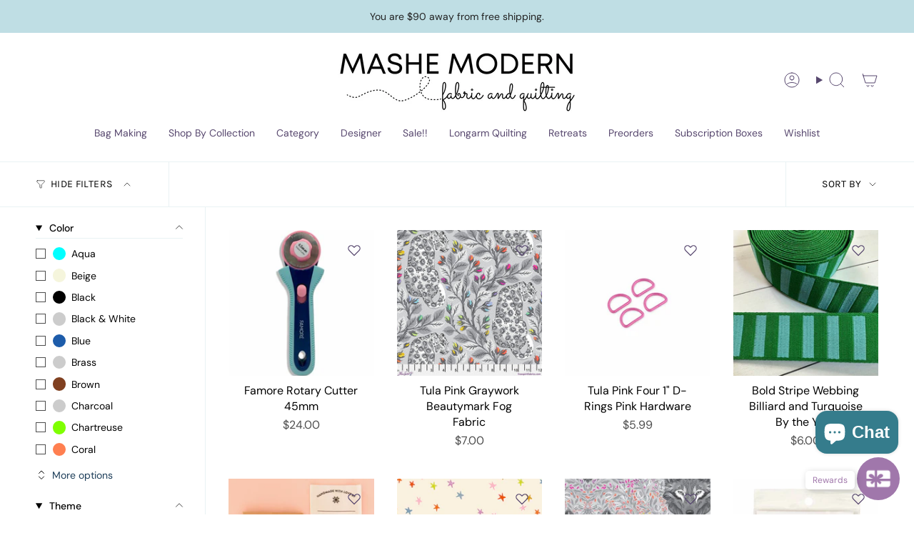

--- FILE ---
content_type: text/html; charset=utf-8
request_url: https://www.mashemodern.com/collections/shop-all-quilting-fabric?page=5
body_size: 71923
content:
<!doctype html>
<html class="no-js no-touch supports-no-cookies" lang="en">
  <head><meta charset="UTF-8">
<meta http-equiv="X-UA-Compatible" content="IE=edge">
<meta name="viewport" content="width=device-width,initial-scale=1"><meta name="theme-color" content="#1c3d59">
<link rel="canonical" href="https://www.mashemodern.com/collections/shop-all-quilting-fabric?page=5">

<!-- ======================= Broadcast Theme V7.1.1 ========================= -->


  <link rel="icon" type="image/png" href="//www.mashemodern.com/cdn/shop/files/fussyCutStar.png?crop=center&height=32&v=1738715672&width=32">

<link rel="preconnect" href="https://fonts.shopifycdn.com" crossorigin><!-- Title and description ================================================ -->


<title>
    
    Shop All Quilting Fabric | Modern Mashe
    
    
      &ndash; Page 5
    
    
      &ndash; Mashe Modern Fabric and Quilting
    
  </title>


  <meta name="description" content="Shop modern colorful quilting fabrics, notions, bundles &amp; kits. Designers include Tula Pink, Alison Glass &amp; Ruby Star. Inquire about Longarm Quilting services.">


<meta property="og:site_name" content="Mashe Modern Fabric and Quilting">
<meta property="og:url" content="https://www.mashemodern.com/collections/shop-all-quilting-fabric?page=5">
<meta property="og:title" content="Shop All Quilting Fabric | Modern Mashe">
<meta property="og:type" content="product.group">
<meta property="og:description" content="Shop modern colorful quilting fabrics, notions, bundles &amp; kits. Designers include Tula Pink, Alison Glass &amp; Ruby Star. Inquire about Longarm Quilting services."><meta property="og:image" content="http://www.mashemodern.com/cdn/shop/files/rewrew.jpg?v=1647811169">
  <meta property="og:image:secure_url" content="https://www.mashemodern.com/cdn/shop/files/rewrew.jpg?v=1647811169">
  <meta property="og:image:width" content="1050">
  <meta property="og:image:height" content="600"><meta name="twitter:card" content="summary_large_image">
<meta name="twitter:title" content="Shop All Quilting Fabric | Modern Mashe">
<meta name="twitter:description" content="Shop modern colorful quilting fabrics, notions, bundles &amp; kits. Designers include Tula Pink, Alison Glass &amp; Ruby Star. Inquire about Longarm Quilting services.">
<!-- CSS ================================================================== -->
<style data-shopify>
  @font-face {
  font-family: Prompt;
  font-weight: 400;
  font-style: normal;
  font-display: swap;
  src: url("//www.mashemodern.com/cdn/fonts/prompt/prompt_n4.55d12409b69157fbb5a35f8e7fe8e1c49ef883c4.woff2") format("woff2"),
       url("//www.mashemodern.com/cdn/fonts/prompt/prompt_n4.cb4fce1008c76d3a576d0fc88e84462b52c62ea8.woff") format("woff");
}

  @font-face {
  font-family: "DM Sans";
  font-weight: 400;
  font-style: normal;
  font-display: swap;
  src: url("//www.mashemodern.com/cdn/fonts/dm_sans/dmsans_n4.ec80bd4dd7e1a334c969c265873491ae56018d72.woff2") format("woff2"),
       url("//www.mashemodern.com/cdn/fonts/dm_sans/dmsans_n4.87bdd914d8a61247b911147ae68e754d695c58a6.woff") format("woff");
}

  @font-face {
  font-family: "DM Sans";
  font-weight: 400;
  font-style: normal;
  font-display: swap;
  src: url("//www.mashemodern.com/cdn/fonts/dm_sans/dmsans_n4.ec80bd4dd7e1a334c969c265873491ae56018d72.woff2") format("woff2"),
       url("//www.mashemodern.com/cdn/fonts/dm_sans/dmsans_n4.87bdd914d8a61247b911147ae68e754d695c58a6.woff") format("woff");
}

  @font-face {
  font-family: Karla;
  font-weight: 400;
  font-style: normal;
  font-display: swap;
  src: url("//www.mashemodern.com/cdn/fonts/karla/karla_n4.40497e07df527e6a50e58fb17ef1950c72f3e32c.woff2") format("woff2"),
       url("//www.mashemodern.com/cdn/fonts/karla/karla_n4.e9f6f9de321061073c6bfe03c28976ba8ce6ee18.woff") format("woff");
}

  @font-face {
  font-family: Karla;
  font-weight: 400;
  font-style: normal;
  font-display: swap;
  src: url("//www.mashemodern.com/cdn/fonts/karla/karla_n4.40497e07df527e6a50e58fb17ef1950c72f3e32c.woff2") format("woff2"),
       url("//www.mashemodern.com/cdn/fonts/karla/karla_n4.e9f6f9de321061073c6bfe03c28976ba8ce6ee18.woff") format("woff");
}


  
    @font-face {
  font-family: "DM Sans";
  font-weight: 500;
  font-style: normal;
  font-display: swap;
  src: url("//www.mashemodern.com/cdn/fonts/dm_sans/dmsans_n5.8a0f1984c77eb7186ceb87c4da2173ff65eb012e.woff2") format("woff2"),
       url("//www.mashemodern.com/cdn/fonts/dm_sans/dmsans_n5.9ad2e755a89e15b3d6c53259daad5fc9609888e6.woff") format("woff");
}

  

  
    @font-face {
  font-family: "DM Sans";
  font-weight: 400;
  font-style: italic;
  font-display: swap;
  src: url("//www.mashemodern.com/cdn/fonts/dm_sans/dmsans_i4.b8fe05e69ee95d5a53155c346957d8cbf5081c1a.woff2") format("woff2"),
       url("//www.mashemodern.com/cdn/fonts/dm_sans/dmsans_i4.403fe28ee2ea63e142575c0aa47684d65f8c23a0.woff") format("woff");
}

  

  
    @font-face {
  font-family: "DM Sans";
  font-weight: 500;
  font-style: italic;
  font-display: swap;
  src: url("//www.mashemodern.com/cdn/fonts/dm_sans/dmsans_i5.8654104650c013677e3def7db9b31bfbaa34e59a.woff2") format("woff2"),
       url("//www.mashemodern.com/cdn/fonts/dm_sans/dmsans_i5.a0dc844d8a75a4232f255fc600ad5a295572bed9.woff") format("woff");
}

  

  
    @font-face {
  font-family: "DM Sans";
  font-weight: 500;
  font-style: normal;
  font-display: swap;
  src: url("//www.mashemodern.com/cdn/fonts/dm_sans/dmsans_n5.8a0f1984c77eb7186ceb87c4da2173ff65eb012e.woff2") format("woff2"),
       url("//www.mashemodern.com/cdn/fonts/dm_sans/dmsans_n5.9ad2e755a89e15b3d6c53259daad5fc9609888e6.woff") format("woff");
}

  

  

  
    
    .color-scheme-1 {--COLOR-BG-GRADIENT: #fcfbf9;
      --COLOR-BG: #fcfbf9;
      --COLOR-BG-RGB: 252, 251, 249;

      --COLOR-BG-ACCENT: #ffffff;
      --COLOR-BG-ACCENT-LIGHTEN: #ffffff;

      /* === Link Color ===*/

      --COLOR-LINK: #282c2e;
      --COLOR-LINK-A50: rgba(40, 44, 46, 0.5);
      --COLOR-LINK-A70: rgba(40, 44, 46, 0.7);
      --COLOR-LINK-HOVER: rgba(40, 44, 46, 0.7);
      --COLOR-LINK-OPPOSITE: #ffffff;

      --COLOR-TEXT: #212121;
      --COLOR-TEXT-HOVER: rgba(33, 33, 33, 0.7);
      --COLOR-TEXT-LIGHT: #636262;
      --COLOR-TEXT-DARK: #000000;
      --COLOR-TEXT-A5:  rgba(33, 33, 33, 0.05);
      --COLOR-TEXT-A35: rgba(33, 33, 33, 0.35);
      --COLOR-TEXT-A50: rgba(33, 33, 33, 0.5);
      --COLOR-TEXT-A80: rgba(33, 33, 33, 0.8);


      --COLOR-BORDER: rgb(209, 205, 196);
      --COLOR-BORDER-LIGHT: #e2dfd9;
      --COLOR-BORDER-DARK: #a49c8b;
      --COLOR-BORDER-HAIRLINE: #f7f4ef;

      --overlay-bg: #000000;

      /* === Bright color ===*/
      --COLOR-ACCENT: #ab8c52;
      --COLOR-ACCENT-HOVER: #806430;
      --COLOR-ACCENT-FADE: rgba(171, 140, 82, 0.05);
      --COLOR-ACCENT-LIGHT: #e8d4ae;

      /* === Default Cart Gradient ===*/

      --FREE-SHIPPING-GRADIENT: linear-gradient(to right, var(--COLOR-ACCENT-LIGHT) 0%, var(--accent) 100%);

      /* === Buttons ===*/
      --BTN-PRIMARY-BG: #212121;
      --BTN-PRIMARY-TEXT: #ffffff;
      --BTN-PRIMARY-BORDER: #212121;
      --BTN-PRIMARY-BORDER-A70: rgba(33, 33, 33, 0.7);

      
      
        --BTN-PRIMARY-BG-BRIGHTER: #2e2e2e;
      

      --BTN-SECONDARY-BG: #ab8c52;
      --BTN-SECONDARY-TEXT: #ffffff;
      --BTN-SECONDARY-BORDER: #ab8c52;
      --BTN-SECONDARY-BORDER-A70: rgba(171, 140, 82, 0.7);

      
      
        --BTN-SECONDARY-BG-BRIGHTER: #9a7e4a;
      

      
--COLOR-BG-BRIGHTER: #f4f0e8;

      --COLOR-BG-ALPHA-25: rgba(252, 251, 249, 0.25);
      --COLOR-BG-TRANSPARENT: rgba(252, 251, 249, 0);--COLOR-FOOTER-BG-HAIRLINE: #f7f4ef;

      /* Dynamic color variables */
      --accent: var(--COLOR-ACCENT);
      --accent-fade: var(--COLOR-ACCENT-FADE);
      --accent-hover: var(--COLOR-ACCENT-HOVER);
      --border: var(--COLOR-BORDER);
      --border-dark: var(--COLOR-BORDER-DARK);
      --border-light: var(--COLOR-BORDER-LIGHT);
      --border-hairline: var(--COLOR-BORDER-HAIRLINE);
      --bg: var(--COLOR-BG-GRADIENT, var(--COLOR-BG));
      --bg-accent: var(--COLOR-BG-ACCENT);
      --bg-accent-lighten: var(--COLOR-BG-ACCENT-LIGHTEN);
      --icons: var(--COLOR-TEXT);
      --link: var(--COLOR-LINK);
      --link-a50: var(--COLOR-LINK-A50);
      --link-a70: var(--COLOR-LINK-A70);
      --link-hover: var(--COLOR-LINK-HOVER);
      --link-opposite: var(--COLOR-LINK-OPPOSITE);
      --text: var(--COLOR-TEXT);
      --text-dark: var(--COLOR-TEXT-DARK);
      --text-light: var(--COLOR-TEXT-LIGHT);
      --text-hover: var(--COLOR-TEXT-HOVER);
      --text-a5: var(--COLOR-TEXT-A5);
      --text-a35: var(--COLOR-TEXT-A35);
      --text-a50: var(--COLOR-TEXT-A50);
      --text-a80: var(--COLOR-TEXT-A80);
    }
  
    
    .color-scheme-2 {--COLOR-BG-GRADIENT: #212121;
      --COLOR-BG: #212121;
      --COLOR-BG-RGB: 33, 33, 33;

      --COLOR-BG-ACCENT: #ffffff;
      --COLOR-BG-ACCENT-LIGHTEN: #ffffff;

      /* === Link Color ===*/

      --COLOR-LINK: #282c2e;
      --COLOR-LINK-A50: rgba(40, 44, 46, 0.5);
      --COLOR-LINK-A70: rgba(40, 44, 46, 0.7);
      --COLOR-LINK-HOVER: rgba(40, 44, 46, 0.7);
      --COLOR-LINK-OPPOSITE: #ffffff;

      --COLOR-TEXT: #ffffff;
      --COLOR-TEXT-HOVER: rgba(255, 255, 255, 0.7);
      --COLOR-TEXT-LIGHT: #bcbcbc;
      --COLOR-TEXT-DARK: #d9d9d9;
      --COLOR-TEXT-A5:  rgba(255, 255, 255, 0.05);
      --COLOR-TEXT-A35: rgba(255, 255, 255, 0.35);
      --COLOR-TEXT-A50: rgba(255, 255, 255, 0.5);
      --COLOR-TEXT-A80: rgba(255, 255, 255, 0.8);


      --COLOR-BORDER: rgb(209, 208, 206);
      --COLOR-BORDER-LIGHT: #8b8a89;
      --COLOR-BORDER-DARK: #a09e99;
      --COLOR-BORDER-HAIRLINE: #191919;

      --overlay-bg: #644d3e;

      /* === Bright color ===*/
      --COLOR-ACCENT: #ab8c52;
      --COLOR-ACCENT-HOVER: #806430;
      --COLOR-ACCENT-FADE: rgba(171, 140, 82, 0.05);
      --COLOR-ACCENT-LIGHT: #e8d4ae;

      /* === Default Cart Gradient ===*/

      --FREE-SHIPPING-GRADIENT: linear-gradient(to right, var(--COLOR-ACCENT-LIGHT) 0%, var(--accent) 100%);

      /* === Buttons ===*/
      --BTN-PRIMARY-BG: #57476e;
      --BTN-PRIMARY-TEXT: #ffffff;
      --BTN-PRIMARY-BORDER: #212121;
      --BTN-PRIMARY-BORDER-A70: rgba(33, 33, 33, 0.7);

      
      
        --BTN-PRIMARY-BG-BRIGHTER: #4b3d5f;
      

      --BTN-SECONDARY-BG: #ffffff;
      --BTN-SECONDARY-TEXT: #000000;
      --BTN-SECONDARY-BORDER: #ab8c52;
      --BTN-SECONDARY-BORDER-A70: rgba(171, 140, 82, 0.7);

      
      
        --BTN-SECONDARY-BG-BRIGHTER: #f2f2f2;
      

      
--COLOR-BG-BRIGHTER: #2e2e2e;

      --COLOR-BG-ALPHA-25: rgba(33, 33, 33, 0.25);
      --COLOR-BG-TRANSPARENT: rgba(33, 33, 33, 0);--COLOR-FOOTER-BG-HAIRLINE: #292929;

      /* Dynamic color variables */
      --accent: var(--COLOR-ACCENT);
      --accent-fade: var(--COLOR-ACCENT-FADE);
      --accent-hover: var(--COLOR-ACCENT-HOVER);
      --border: var(--COLOR-BORDER);
      --border-dark: var(--COLOR-BORDER-DARK);
      --border-light: var(--COLOR-BORDER-LIGHT);
      --border-hairline: var(--COLOR-BORDER-HAIRLINE);
      --bg: var(--COLOR-BG-GRADIENT, var(--COLOR-BG));
      --bg-accent: var(--COLOR-BG-ACCENT);
      --bg-accent-lighten: var(--COLOR-BG-ACCENT-LIGHTEN);
      --icons: var(--COLOR-TEXT);
      --link: var(--COLOR-LINK);
      --link-a50: var(--COLOR-LINK-A50);
      --link-a70: var(--COLOR-LINK-A70);
      --link-hover: var(--COLOR-LINK-HOVER);
      --link-opposite: var(--COLOR-LINK-OPPOSITE);
      --text: var(--COLOR-TEXT);
      --text-dark: var(--COLOR-TEXT-DARK);
      --text-light: var(--COLOR-TEXT-LIGHT);
      --text-hover: var(--COLOR-TEXT-HOVER);
      --text-a5: var(--COLOR-TEXT-A5);
      --text-a35: var(--COLOR-TEXT-A35);
      --text-a50: var(--COLOR-TEXT-A50);
      --text-a80: var(--COLOR-TEXT-A80);
    }
  
    
    .color-scheme-3 {--COLOR-BG-GRADIENT: #bfdee4;
      --COLOR-BG: #bfdee4;
      --COLOR-BG-RGB: 191, 222, 228;

      --COLOR-BG-ACCENT: #ffffff;
      --COLOR-BG-ACCENT-LIGHTEN: #ffffff;

      /* === Link Color ===*/

      --COLOR-LINK: #282c2e;
      --COLOR-LINK-A50: rgba(40, 44, 46, 0.5);
      --COLOR-LINK-A70: rgba(40, 44, 46, 0.7);
      --COLOR-LINK-HOVER: rgba(40, 44, 46, 0.7);
      --COLOR-LINK-OPPOSITE: #ffffff;

      --COLOR-TEXT: #212121;
      --COLOR-TEXT-HOVER: rgba(33, 33, 33, 0.7);
      --COLOR-TEXT-LIGHT: #505a5c;
      --COLOR-TEXT-DARK: #000000;
      --COLOR-TEXT-A5:  rgba(33, 33, 33, 0.05);
      --COLOR-TEXT-A35: rgba(33, 33, 33, 0.35);
      --COLOR-TEXT-A50: rgba(33, 33, 33, 0.5);
      --COLOR-TEXT-A80: rgba(33, 33, 33, 0.8);


      --COLOR-BORDER: rgb(209, 205, 196);
      --COLOR-BORDER-LIGHT: #cad4d1;
      --COLOR-BORDER-DARK: #a49c8b;
      --COLOR-BORDER-HAIRLINE: #b4d8df;

      --overlay-bg: #000000;

      /* === Bright color ===*/
      --COLOR-ACCENT: #57476e;
      --COLOR-ACCENT-HOVER: #312445;
      --COLOR-ACCENT-FADE: rgba(87, 71, 110, 0.05);
      --COLOR-ACCENT-LIGHT: #a183cb;

      /* === Default Cart Gradient ===*/

      --FREE-SHIPPING-GRADIENT: linear-gradient(to right, var(--COLOR-ACCENT-LIGHT) 0%, var(--accent) 100%);

      /* === Buttons ===*/
      --BTN-PRIMARY-BG: #57476e;
      --BTN-PRIMARY-TEXT: #ffffff;
      --BTN-PRIMARY-BORDER: #57476e;
      --BTN-PRIMARY-BORDER-A70: rgba(87, 71, 110, 0.7);

      
      
        --BTN-PRIMARY-BG-BRIGHTER: #4b3d5f;
      

      --BTN-SECONDARY-BG: #357c8c;
      --BTN-SECONDARY-TEXT: #ffffff;
      --BTN-SECONDARY-BORDER: #357c8c;
      --BTN-SECONDARY-BORDER-A70: rgba(53, 124, 140, 0.7);

      
      
        --BTN-SECONDARY-BG-BRIGHTER: #2e6c7a;
      

      
--COLOR-BG-BRIGHTER: #add5dc;

      --COLOR-BG-ALPHA-25: rgba(191, 222, 228, 0.25);
      --COLOR-BG-TRANSPARENT: rgba(191, 222, 228, 0);--COLOR-FOOTER-BG-HAIRLINE: #b4d8df;

      /* Dynamic color variables */
      --accent: var(--COLOR-ACCENT);
      --accent-fade: var(--COLOR-ACCENT-FADE);
      --accent-hover: var(--COLOR-ACCENT-HOVER);
      --border: var(--COLOR-BORDER);
      --border-dark: var(--COLOR-BORDER-DARK);
      --border-light: var(--COLOR-BORDER-LIGHT);
      --border-hairline: var(--COLOR-BORDER-HAIRLINE);
      --bg: var(--COLOR-BG-GRADIENT, var(--COLOR-BG));
      --bg-accent: var(--COLOR-BG-ACCENT);
      --bg-accent-lighten: var(--COLOR-BG-ACCENT-LIGHTEN);
      --icons: var(--COLOR-TEXT);
      --link: var(--COLOR-LINK);
      --link-a50: var(--COLOR-LINK-A50);
      --link-a70: var(--COLOR-LINK-A70);
      --link-hover: var(--COLOR-LINK-HOVER);
      --link-opposite: var(--COLOR-LINK-OPPOSITE);
      --text: var(--COLOR-TEXT);
      --text-dark: var(--COLOR-TEXT-DARK);
      --text-light: var(--COLOR-TEXT-LIGHT);
      --text-hover: var(--COLOR-TEXT-HOVER);
      --text-a5: var(--COLOR-TEXT-A5);
      --text-a35: var(--COLOR-TEXT-A35);
      --text-a50: var(--COLOR-TEXT-A50);
      --text-a80: var(--COLOR-TEXT-A80);
    }
  
    
    .color-scheme-4 {--COLOR-BG-GRADIENT: #b0a38b;
      --COLOR-BG: #b0a38b;
      --COLOR-BG-RGB: 176, 163, 139;

      --COLOR-BG-ACCENT: #f5f2ec;
      --COLOR-BG-ACCENT-LIGHTEN: #ffffff;

      /* === Link Color ===*/

      --COLOR-LINK: #282c2e;
      --COLOR-LINK-A50: rgba(40, 44, 46, 0.5);
      --COLOR-LINK-A70: rgba(40, 44, 46, 0.7);
      --COLOR-LINK-HOVER: rgba(40, 44, 46, 0.7);
      --COLOR-LINK-OPPOSITE: #ffffff;

      --COLOR-TEXT: #212121;
      --COLOR-TEXT-HOVER: rgba(33, 33, 33, 0.7);
      --COLOR-TEXT-LIGHT: #4c4841;
      --COLOR-TEXT-DARK: #000000;
      --COLOR-TEXT-A5:  rgba(33, 33, 33, 0.05);
      --COLOR-TEXT-A35: rgba(33, 33, 33, 0.35);
      --COLOR-TEXT-A50: rgba(33, 33, 33, 0.5);
      --COLOR-TEXT-A80: rgba(33, 33, 33, 0.8);


      --COLOR-BORDER: rgb(243, 243, 243);
      --COLOR-BORDER-LIGHT: #d8d3c9;
      --COLOR-BORDER-DARK: #c0c0c0;
      --COLOR-BORDER-HAIRLINE: #aa9c82;

      --overlay-bg: #000000;

      /* === Bright color ===*/
      --COLOR-ACCENT: #ab8c52;
      --COLOR-ACCENT-HOVER: #806430;
      --COLOR-ACCENT-FADE: rgba(171, 140, 82, 0.05);
      --COLOR-ACCENT-LIGHT: #e8d4ae;

      /* === Default Cart Gradient ===*/

      --FREE-SHIPPING-GRADIENT: linear-gradient(to right, var(--COLOR-ACCENT-LIGHT) 0%, var(--accent) 100%);

      /* === Buttons ===*/
      --BTN-PRIMARY-BG: #212121;
      --BTN-PRIMARY-TEXT: #ffffff;
      --BTN-PRIMARY-BORDER: #ffffff;
      --BTN-PRIMARY-BORDER-A70: rgba(255, 255, 255, 0.7);

      
      
        --BTN-PRIMARY-BG-BRIGHTER: #2e2e2e;
      

      --BTN-SECONDARY-BG: #ab8c52;
      --BTN-SECONDARY-TEXT: #ffffff;
      --BTN-SECONDARY-BORDER: #ab8c52;
      --BTN-SECONDARY-BORDER-A70: rgba(171, 140, 82, 0.7);

      
      
        --BTN-SECONDARY-BG-BRIGHTER: #9a7e4a;
      

      
--COLOR-BG-BRIGHTER: #a6977c;

      --COLOR-BG-ALPHA-25: rgba(176, 163, 139, 0.25);
      --COLOR-BG-TRANSPARENT: rgba(176, 163, 139, 0);--COLOR-FOOTER-BG-HAIRLINE: #aa9c82;

      /* Dynamic color variables */
      --accent: var(--COLOR-ACCENT);
      --accent-fade: var(--COLOR-ACCENT-FADE);
      --accent-hover: var(--COLOR-ACCENT-HOVER);
      --border: var(--COLOR-BORDER);
      --border-dark: var(--COLOR-BORDER-DARK);
      --border-light: var(--COLOR-BORDER-LIGHT);
      --border-hairline: var(--COLOR-BORDER-HAIRLINE);
      --bg: var(--COLOR-BG-GRADIENT, var(--COLOR-BG));
      --bg-accent: var(--COLOR-BG-ACCENT);
      --bg-accent-lighten: var(--COLOR-BG-ACCENT-LIGHTEN);
      --icons: var(--COLOR-TEXT);
      --link: var(--COLOR-LINK);
      --link-a50: var(--COLOR-LINK-A50);
      --link-a70: var(--COLOR-LINK-A70);
      --link-hover: var(--COLOR-LINK-HOVER);
      --link-opposite: var(--COLOR-LINK-OPPOSITE);
      --text: var(--COLOR-TEXT);
      --text-dark: var(--COLOR-TEXT-DARK);
      --text-light: var(--COLOR-TEXT-LIGHT);
      --text-hover: var(--COLOR-TEXT-HOVER);
      --text-a5: var(--COLOR-TEXT-A5);
      --text-a35: var(--COLOR-TEXT-A35);
      --text-a50: var(--COLOR-TEXT-A50);
      --text-a80: var(--COLOR-TEXT-A80);
    }
  
    
    .color-scheme-5 {--COLOR-BG-GRADIENT: #868154;
      --COLOR-BG: #868154;
      --COLOR-BG-RGB: 134, 129, 84;

      --COLOR-BG-ACCENT: #f5f2ec;
      --COLOR-BG-ACCENT-LIGHTEN: #ffffff;

      /* === Link Color ===*/

      --COLOR-LINK: #282c2e;
      --COLOR-LINK-A50: rgba(40, 44, 46, 0.5);
      --COLOR-LINK-A70: rgba(40, 44, 46, 0.7);
      --COLOR-LINK-HOVER: rgba(40, 44, 46, 0.7);
      --COLOR-LINK-OPPOSITE: #ffffff;

      --COLOR-TEXT: #d8d2b3;
      --COLOR-TEXT-HOVER: rgba(216, 210, 179, 0.7);
      --COLOR-TEXT-LIGHT: #bfba97;
      --COLOR-TEXT-DARK: #c8bb76;
      --COLOR-TEXT-A5:  rgba(216, 210, 179, 0.05);
      --COLOR-TEXT-A35: rgba(216, 210, 179, 0.35);
      --COLOR-TEXT-A50: rgba(216, 210, 179, 0.5);
      --COLOR-TEXT-A80: rgba(216, 210, 179, 0.8);


      --COLOR-BORDER: rgb(243, 243, 243);
      --COLOR-BORDER-LIGHT: #c7c5b3;
      --COLOR-BORDER-DARK: #c0c0c0;
      --COLOR-BORDER-HAIRLINE: #7d784e;

      --overlay-bg: #000000;

      /* === Bright color ===*/
      --COLOR-ACCENT: #ab8c52;
      --COLOR-ACCENT-HOVER: #806430;
      --COLOR-ACCENT-FADE: rgba(171, 140, 82, 0.05);
      --COLOR-ACCENT-LIGHT: #e8d4ae;

      /* === Default Cart Gradient ===*/

      --FREE-SHIPPING-GRADIENT: linear-gradient(to right, var(--COLOR-ACCENT-LIGHT) 0%, var(--accent) 100%);

      /* === Buttons ===*/
      --BTN-PRIMARY-BG: #212121;
      --BTN-PRIMARY-TEXT: #ffffff;
      --BTN-PRIMARY-BORDER: #212121;
      --BTN-PRIMARY-BORDER-A70: rgba(33, 33, 33, 0.7);

      
      
        --BTN-PRIMARY-BG-BRIGHTER: #2e2e2e;
      

      --BTN-SECONDARY-BG: #ab8c52;
      --BTN-SECONDARY-TEXT: #ffffff;
      --BTN-SECONDARY-BORDER: #ab8c52;
      --BTN-SECONDARY-BORDER-A70: rgba(171, 140, 82, 0.7);

      
      
        --BTN-SECONDARY-BG-BRIGHTER: #9a7e4a;
      

      
--COLOR-BG-BRIGHTER: #76724a;

      --COLOR-BG-ALPHA-25: rgba(134, 129, 84, 0.25);
      --COLOR-BG-TRANSPARENT: rgba(134, 129, 84, 0);--COLOR-FOOTER-BG-HAIRLINE: #7d784e;

      /* Dynamic color variables */
      --accent: var(--COLOR-ACCENT);
      --accent-fade: var(--COLOR-ACCENT-FADE);
      --accent-hover: var(--COLOR-ACCENT-HOVER);
      --border: var(--COLOR-BORDER);
      --border-dark: var(--COLOR-BORDER-DARK);
      --border-light: var(--COLOR-BORDER-LIGHT);
      --border-hairline: var(--COLOR-BORDER-HAIRLINE);
      --bg: var(--COLOR-BG-GRADIENT, var(--COLOR-BG));
      --bg-accent: var(--COLOR-BG-ACCENT);
      --bg-accent-lighten: var(--COLOR-BG-ACCENT-LIGHTEN);
      --icons: var(--COLOR-TEXT);
      --link: var(--COLOR-LINK);
      --link-a50: var(--COLOR-LINK-A50);
      --link-a70: var(--COLOR-LINK-A70);
      --link-hover: var(--COLOR-LINK-HOVER);
      --link-opposite: var(--COLOR-LINK-OPPOSITE);
      --text: var(--COLOR-TEXT);
      --text-dark: var(--COLOR-TEXT-DARK);
      --text-light: var(--COLOR-TEXT-LIGHT);
      --text-hover: var(--COLOR-TEXT-HOVER);
      --text-a5: var(--COLOR-TEXT-A5);
      --text-a35: var(--COLOR-TEXT-A35);
      --text-a50: var(--COLOR-TEXT-A50);
      --text-a80: var(--COLOR-TEXT-A80);
    }
  
    
    .color-scheme-6 {--COLOR-BG-GRADIENT: #fcfbf9;
      --COLOR-BG: #fcfbf9;
      --COLOR-BG-RGB: 252, 251, 249;

      --COLOR-BG-ACCENT: #f5f2ec;
      --COLOR-BG-ACCENT-LIGHTEN: #ffffff;

      /* === Link Color ===*/

      --COLOR-LINK: #282c2e;
      --COLOR-LINK-A50: rgba(40, 44, 46, 0.5);
      --COLOR-LINK-A70: rgba(40, 44, 46, 0.7);
      --COLOR-LINK-HOVER: rgba(40, 44, 46, 0.7);
      --COLOR-LINK-OPPOSITE: #ffffff;

      --COLOR-TEXT: #212121;
      --COLOR-TEXT-HOVER: rgba(33, 33, 33, 0.7);
      --COLOR-TEXT-LIGHT: #636262;
      --COLOR-TEXT-DARK: #000000;
      --COLOR-TEXT-A5:  rgba(33, 33, 33, 0.05);
      --COLOR-TEXT-A35: rgba(33, 33, 33, 0.35);
      --COLOR-TEXT-A50: rgba(33, 33, 33, 0.5);
      --COLOR-TEXT-A80: rgba(33, 33, 33, 0.8);


      --COLOR-BORDER: rgb(209, 208, 206);
      --COLOR-BORDER-LIGHT: #e2e1df;
      --COLOR-BORDER-DARK: #a09e99;
      --COLOR-BORDER-HAIRLINE: #f7f4ef;

      --overlay-bg: #000000;

      /* === Bright color ===*/
      --COLOR-ACCENT: #ab8c52;
      --COLOR-ACCENT-HOVER: #806430;
      --COLOR-ACCENT-FADE: rgba(171, 140, 82, 0.05);
      --COLOR-ACCENT-LIGHT: #e8d4ae;

      /* === Default Cart Gradient ===*/

      --FREE-SHIPPING-GRADIENT: linear-gradient(to right, var(--COLOR-ACCENT-LIGHT) 0%, var(--accent) 100%);

      /* === Buttons ===*/
      --BTN-PRIMARY-BG: #ffffff;
      --BTN-PRIMARY-TEXT: #212121;
      --BTN-PRIMARY-BORDER: #ffffff;
      --BTN-PRIMARY-BORDER-A70: rgba(255, 255, 255, 0.7);

      
      
        --BTN-PRIMARY-BG-BRIGHTER: #f2f2f2;
      

      --BTN-SECONDARY-BG: #ab8c52;
      --BTN-SECONDARY-TEXT: #ffffff;
      --BTN-SECONDARY-BORDER: #ab8c52;
      --BTN-SECONDARY-BORDER-A70: rgba(171, 140, 82, 0.7);

      
      
        --BTN-SECONDARY-BG-BRIGHTER: #9a7e4a;
      

      
--COLOR-BG-BRIGHTER: #f4f0e8;

      --COLOR-BG-ALPHA-25: rgba(252, 251, 249, 0.25);
      --COLOR-BG-TRANSPARENT: rgba(252, 251, 249, 0);--COLOR-FOOTER-BG-HAIRLINE: #f7f4ef;

      /* Dynamic color variables */
      --accent: var(--COLOR-ACCENT);
      --accent-fade: var(--COLOR-ACCENT-FADE);
      --accent-hover: var(--COLOR-ACCENT-HOVER);
      --border: var(--COLOR-BORDER);
      --border-dark: var(--COLOR-BORDER-DARK);
      --border-light: var(--COLOR-BORDER-LIGHT);
      --border-hairline: var(--COLOR-BORDER-HAIRLINE);
      --bg: var(--COLOR-BG-GRADIENT, var(--COLOR-BG));
      --bg-accent: var(--COLOR-BG-ACCENT);
      --bg-accent-lighten: var(--COLOR-BG-ACCENT-LIGHTEN);
      --icons: var(--COLOR-TEXT);
      --link: var(--COLOR-LINK);
      --link-a50: var(--COLOR-LINK-A50);
      --link-a70: var(--COLOR-LINK-A70);
      --link-hover: var(--COLOR-LINK-HOVER);
      --link-opposite: var(--COLOR-LINK-OPPOSITE);
      --text: var(--COLOR-TEXT);
      --text-dark: var(--COLOR-TEXT-DARK);
      --text-light: var(--COLOR-TEXT-LIGHT);
      --text-hover: var(--COLOR-TEXT-HOVER);
      --text-a5: var(--COLOR-TEXT-A5);
      --text-a35: var(--COLOR-TEXT-A35);
      --text-a50: var(--COLOR-TEXT-A50);
      --text-a80: var(--COLOR-TEXT-A80);
    }
  
    
    .color-scheme-7 {--COLOR-BG-GRADIENT: #f5f2ec;
      --COLOR-BG: #f5f2ec;
      --COLOR-BG-RGB: 245, 242, 236;

      --COLOR-BG-ACCENT: #f5f2ec;
      --COLOR-BG-ACCENT-LIGHTEN: #ffffff;

      /* === Link Color ===*/

      --COLOR-LINK: #282c2e;
      --COLOR-LINK-A50: rgba(40, 44, 46, 0.5);
      --COLOR-LINK-A70: rgba(40, 44, 46, 0.7);
      --COLOR-LINK-HOVER: rgba(40, 44, 46, 0.7);
      --COLOR-LINK-OPPOSITE: #ffffff;

      --COLOR-TEXT: #685a3f;
      --COLOR-TEXT-HOVER: rgba(104, 90, 63, 0.7);
      --COLOR-TEXT-LIGHT: #928873;
      --COLOR-TEXT-DARK: #3d321e;
      --COLOR-TEXT-A5:  rgba(104, 90, 63, 0.05);
      --COLOR-TEXT-A35: rgba(104, 90, 63, 0.35);
      --COLOR-TEXT-A50: rgba(104, 90, 63, 0.5);
      --COLOR-TEXT-A80: rgba(104, 90, 63, 0.8);


      --COLOR-BORDER: rgb(209, 205, 196);
      --COLOR-BORDER-LIGHT: #dfdcd4;
      --COLOR-BORDER-DARK: #a49c8b;
      --COLOR-BORDER-HAIRLINE: #f0ebe2;

      --overlay-bg: #000000;

      /* === Bright color ===*/
      --COLOR-ACCENT: #ab8c52;
      --COLOR-ACCENT-HOVER: #806430;
      --COLOR-ACCENT-FADE: rgba(171, 140, 82, 0.05);
      --COLOR-ACCENT-LIGHT: #e8d4ae;

      /* === Default Cart Gradient ===*/

      --FREE-SHIPPING-GRADIENT: linear-gradient(to right, var(--COLOR-ACCENT-LIGHT) 0%, var(--accent) 100%);

      /* === Buttons ===*/
      --BTN-PRIMARY-BG: #212121;
      --BTN-PRIMARY-TEXT: #ffffff;
      --BTN-PRIMARY-BORDER: #212121;
      --BTN-PRIMARY-BORDER-A70: rgba(33, 33, 33, 0.7);

      
      
        --BTN-PRIMARY-BG-BRIGHTER: #2e2e2e;
      

      --BTN-SECONDARY-BG: #ab8c52;
      --BTN-SECONDARY-TEXT: #ffffff;
      --BTN-SECONDARY-BORDER: #ab8c52;
      --BTN-SECONDARY-BORDER-A70: rgba(171, 140, 82, 0.7);

      
      
        --BTN-SECONDARY-BG-BRIGHTER: #9a7e4a;
      

      
--COLOR-BG-BRIGHTER: #ece7db;

      --COLOR-BG-ALPHA-25: rgba(245, 242, 236, 0.25);
      --COLOR-BG-TRANSPARENT: rgba(245, 242, 236, 0);--COLOR-FOOTER-BG-HAIRLINE: #f0ebe2;

      /* Dynamic color variables */
      --accent: var(--COLOR-ACCENT);
      --accent-fade: var(--COLOR-ACCENT-FADE);
      --accent-hover: var(--COLOR-ACCENT-HOVER);
      --border: var(--COLOR-BORDER);
      --border-dark: var(--COLOR-BORDER-DARK);
      --border-light: var(--COLOR-BORDER-LIGHT);
      --border-hairline: var(--COLOR-BORDER-HAIRLINE);
      --bg: var(--COLOR-BG-GRADIENT, var(--COLOR-BG));
      --bg-accent: var(--COLOR-BG-ACCENT);
      --bg-accent-lighten: var(--COLOR-BG-ACCENT-LIGHTEN);
      --icons: var(--COLOR-TEXT);
      --link: var(--COLOR-LINK);
      --link-a50: var(--COLOR-LINK-A50);
      --link-a70: var(--COLOR-LINK-A70);
      --link-hover: var(--COLOR-LINK-HOVER);
      --link-opposite: var(--COLOR-LINK-OPPOSITE);
      --text: var(--COLOR-TEXT);
      --text-dark: var(--COLOR-TEXT-DARK);
      --text-light: var(--COLOR-TEXT-LIGHT);
      --text-hover: var(--COLOR-TEXT-HOVER);
      --text-a5: var(--COLOR-TEXT-A5);
      --text-a35: var(--COLOR-TEXT-A35);
      --text-a50: var(--COLOR-TEXT-A50);
      --text-a80: var(--COLOR-TEXT-A80);
    }
  
    
    .color-scheme-8 {--COLOR-BG-GRADIENT: #eae6dd;
      --COLOR-BG: #eae6dd;
      --COLOR-BG-RGB: 234, 230, 221;

      --COLOR-BG-ACCENT: #f5f2ec;
      --COLOR-BG-ACCENT-LIGHTEN: #ffffff;

      /* === Link Color ===*/

      --COLOR-LINK: #282c2e;
      --COLOR-LINK-A50: rgba(40, 44, 46, 0.5);
      --COLOR-LINK-A70: rgba(40, 44, 46, 0.7);
      --COLOR-LINK-HOVER: rgba(40, 44, 46, 0.7);
      --COLOR-LINK-OPPOSITE: #ffffff;

      --COLOR-TEXT: #212121;
      --COLOR-TEXT-HOVER: rgba(33, 33, 33, 0.7);
      --COLOR-TEXT-LIGHT: #5d5c59;
      --COLOR-TEXT-DARK: #000000;
      --COLOR-TEXT-A5:  rgba(33, 33, 33, 0.05);
      --COLOR-TEXT-A35: rgba(33, 33, 33, 0.35);
      --COLOR-TEXT-A50: rgba(33, 33, 33, 0.5);
      --COLOR-TEXT-A80: rgba(33, 33, 33, 0.8);


      --COLOR-BORDER: rgb(209, 205, 196);
      --COLOR-BORDER-LIGHT: #dbd7ce;
      --COLOR-BORDER-DARK: #a49c8b;
      --COLOR-BORDER-HAIRLINE: #e4dfd4;

      --overlay-bg: #000000;

      /* === Bright color ===*/
      --COLOR-ACCENT: #ab8c52;
      --COLOR-ACCENT-HOVER: #806430;
      --COLOR-ACCENT-FADE: rgba(171, 140, 82, 0.05);
      --COLOR-ACCENT-LIGHT: #e8d4ae;

      /* === Default Cart Gradient ===*/

      --FREE-SHIPPING-GRADIENT: linear-gradient(to right, var(--COLOR-ACCENT-LIGHT) 0%, var(--accent) 100%);

      /* === Buttons ===*/
      --BTN-PRIMARY-BG: #212121;
      --BTN-PRIMARY-TEXT: #ffffff;
      --BTN-PRIMARY-BORDER: #212121;
      --BTN-PRIMARY-BORDER-A70: rgba(33, 33, 33, 0.7);

      
      
        --BTN-PRIMARY-BG-BRIGHTER: #2e2e2e;
      

      --BTN-SECONDARY-BG: #ab8c52;
      --BTN-SECONDARY-TEXT: #ffffff;
      --BTN-SECONDARY-BORDER: #ab8c52;
      --BTN-SECONDARY-BORDER-A70: rgba(171, 140, 82, 0.7);

      
      
        --BTN-SECONDARY-BG-BRIGHTER: #9a7e4a;
      

      
--COLOR-BG-BRIGHTER: #e0dacd;

      --COLOR-BG-ALPHA-25: rgba(234, 230, 221, 0.25);
      --COLOR-BG-TRANSPARENT: rgba(234, 230, 221, 0);--COLOR-FOOTER-BG-HAIRLINE: #e4dfd4;

      /* Dynamic color variables */
      --accent: var(--COLOR-ACCENT);
      --accent-fade: var(--COLOR-ACCENT-FADE);
      --accent-hover: var(--COLOR-ACCENT-HOVER);
      --border: var(--COLOR-BORDER);
      --border-dark: var(--COLOR-BORDER-DARK);
      --border-light: var(--COLOR-BORDER-LIGHT);
      --border-hairline: var(--COLOR-BORDER-HAIRLINE);
      --bg: var(--COLOR-BG-GRADIENT, var(--COLOR-BG));
      --bg-accent: var(--COLOR-BG-ACCENT);
      --bg-accent-lighten: var(--COLOR-BG-ACCENT-LIGHTEN);
      --icons: var(--COLOR-TEXT);
      --link: var(--COLOR-LINK);
      --link-a50: var(--COLOR-LINK-A50);
      --link-a70: var(--COLOR-LINK-A70);
      --link-hover: var(--COLOR-LINK-HOVER);
      --link-opposite: var(--COLOR-LINK-OPPOSITE);
      --text: var(--COLOR-TEXT);
      --text-dark: var(--COLOR-TEXT-DARK);
      --text-light: var(--COLOR-TEXT-LIGHT);
      --text-hover: var(--COLOR-TEXT-HOVER);
      --text-a5: var(--COLOR-TEXT-A5);
      --text-a35: var(--COLOR-TEXT-A35);
      --text-a50: var(--COLOR-TEXT-A50);
      --text-a80: var(--COLOR-TEXT-A80);
    }
  
    
    .color-scheme-9 {--COLOR-BG-GRADIENT: #fcfbf9;
      --COLOR-BG: #fcfbf9;
      --COLOR-BG-RGB: 252, 251, 249;

      --COLOR-BG-ACCENT: #f5f2ec;
      --COLOR-BG-ACCENT-LIGHTEN: #ffffff;

      /* === Link Color ===*/

      --COLOR-LINK: #282c2e;
      --COLOR-LINK-A50: rgba(40, 44, 46, 0.5);
      --COLOR-LINK-A70: rgba(40, 44, 46, 0.7);
      --COLOR-LINK-HOVER: rgba(40, 44, 46, 0.7);
      --COLOR-LINK-OPPOSITE: #ffffff;

      --COLOR-TEXT: #212121;
      --COLOR-TEXT-HOVER: rgba(33, 33, 33, 0.7);
      --COLOR-TEXT-LIGHT: #636262;
      --COLOR-TEXT-DARK: #000000;
      --COLOR-TEXT-A5:  rgba(33, 33, 33, 0.05);
      --COLOR-TEXT-A35: rgba(33, 33, 33, 0.35);
      --COLOR-TEXT-A50: rgba(33, 33, 33, 0.5);
      --COLOR-TEXT-A80: rgba(33, 33, 33, 0.8);


      --COLOR-BORDER: rgb(234, 234, 234);
      --COLOR-BORDER-LIGHT: #f1f1f0;
      --COLOR-BORDER-DARK: #b7b7b7;
      --COLOR-BORDER-HAIRLINE: #f7f4ef;

      --overlay-bg: #000000;

      /* === Bright color ===*/
      --COLOR-ACCENT: #ab8c52;
      --COLOR-ACCENT-HOVER: #806430;
      --COLOR-ACCENT-FADE: rgba(171, 140, 82, 0.05);
      --COLOR-ACCENT-LIGHT: #e8d4ae;

      /* === Default Cart Gradient ===*/

      --FREE-SHIPPING-GRADIENT: linear-gradient(to right, var(--COLOR-ACCENT-LIGHT) 0%, var(--accent) 100%);

      /* === Buttons ===*/
      --BTN-PRIMARY-BG: #212121;
      --BTN-PRIMARY-TEXT: #ffffff;
      --BTN-PRIMARY-BORDER: #212121;
      --BTN-PRIMARY-BORDER-A70: rgba(33, 33, 33, 0.7);

      
      
        --BTN-PRIMARY-BG-BRIGHTER: #2e2e2e;
      

      --BTN-SECONDARY-BG: #f5f2ec;
      --BTN-SECONDARY-TEXT: #212121;
      --BTN-SECONDARY-BORDER: #f5f2ec;
      --BTN-SECONDARY-BORDER-A70: rgba(245, 242, 236, 0.7);

      
      
        --BTN-SECONDARY-BG-BRIGHTER: #ece7db;
      

      
--COLOR-BG-BRIGHTER: #f4f0e8;

      --COLOR-BG-ALPHA-25: rgba(252, 251, 249, 0.25);
      --COLOR-BG-TRANSPARENT: rgba(252, 251, 249, 0);--COLOR-FOOTER-BG-HAIRLINE: #f7f4ef;

      /* Dynamic color variables */
      --accent: var(--COLOR-ACCENT);
      --accent-fade: var(--COLOR-ACCENT-FADE);
      --accent-hover: var(--COLOR-ACCENT-HOVER);
      --border: var(--COLOR-BORDER);
      --border-dark: var(--COLOR-BORDER-DARK);
      --border-light: var(--COLOR-BORDER-LIGHT);
      --border-hairline: var(--COLOR-BORDER-HAIRLINE);
      --bg: var(--COLOR-BG-GRADIENT, var(--COLOR-BG));
      --bg-accent: var(--COLOR-BG-ACCENT);
      --bg-accent-lighten: var(--COLOR-BG-ACCENT-LIGHTEN);
      --icons: var(--COLOR-TEXT);
      --link: var(--COLOR-LINK);
      --link-a50: var(--COLOR-LINK-A50);
      --link-a70: var(--COLOR-LINK-A70);
      --link-hover: var(--COLOR-LINK-HOVER);
      --link-opposite: var(--COLOR-LINK-OPPOSITE);
      --text: var(--COLOR-TEXT);
      --text-dark: var(--COLOR-TEXT-DARK);
      --text-light: var(--COLOR-TEXT-LIGHT);
      --text-hover: var(--COLOR-TEXT-HOVER);
      --text-a5: var(--COLOR-TEXT-A5);
      --text-a35: var(--COLOR-TEXT-A35);
      --text-a50: var(--COLOR-TEXT-A50);
      --text-a80: var(--COLOR-TEXT-A80);
    }
  
    
    .color-scheme-10 {--COLOR-BG-GRADIENT: rgba(0,0,0,0);
      --COLOR-BG: rgba(0,0,0,0);
      --COLOR-BG-RGB: 0, 0, 0;

      --COLOR-BG-ACCENT: #f5f2ec;
      --COLOR-BG-ACCENT-LIGHTEN: #ffffff;

      /* === Link Color ===*/

      --COLOR-LINK: #282c2e;
      --COLOR-LINK-A50: rgba(40, 44, 46, 0.5);
      --COLOR-LINK-A70: rgba(40, 44, 46, 0.7);
      --COLOR-LINK-HOVER: rgba(40, 44, 46, 0.7);
      --COLOR-LINK-OPPOSITE: #ffffff;

      --COLOR-TEXT: #ffffff;
      --COLOR-TEXT-HOVER: rgba(255, 255, 255, 0.7);
      --COLOR-TEXT-LIGHT: rgba(179, 179, 179, 0.7);
      --COLOR-TEXT-DARK: #d9d9d9;
      --COLOR-TEXT-A5:  rgba(255, 255, 255, 0.05);
      --COLOR-TEXT-A35: rgba(255, 255, 255, 0.35);
      --COLOR-TEXT-A50: rgba(255, 255, 255, 0.5);
      --COLOR-TEXT-A80: rgba(255, 255, 255, 0.8);


      --COLOR-BORDER: rgb(209, 205, 196);
      --COLOR-BORDER-LIGHT: rgba(125, 123, 118, 0.6);
      --COLOR-BORDER-DARK: #a49c8b;
      --COLOR-BORDER-HAIRLINE: rgba(0, 0, 0, 0.0);

      --overlay-bg: #000000;

      /* === Bright color ===*/
      --COLOR-ACCENT: #ab8c52;
      --COLOR-ACCENT-HOVER: #806430;
      --COLOR-ACCENT-FADE: rgba(171, 140, 82, 0.05);
      --COLOR-ACCENT-LIGHT: #e8d4ae;

      /* === Default Cart Gradient ===*/

      --FREE-SHIPPING-GRADIENT: linear-gradient(to right, var(--COLOR-ACCENT-LIGHT) 0%, var(--accent) 100%);

      /* === Buttons ===*/
      --BTN-PRIMARY-BG: #212121;
      --BTN-PRIMARY-TEXT: #ffffff;
      --BTN-PRIMARY-BORDER: #ffffff;
      --BTN-PRIMARY-BORDER-A70: rgba(255, 255, 255, 0.7);

      
      
        --BTN-PRIMARY-BG-BRIGHTER: #2e2e2e;
      

      --BTN-SECONDARY-BG: #ab8c52;
      --BTN-SECONDARY-TEXT: #ffffff;
      --BTN-SECONDARY-BORDER: #ab8c52;
      --BTN-SECONDARY-BORDER-A70: rgba(171, 140, 82, 0.7);

      
      
        --BTN-SECONDARY-BG-BRIGHTER: #9a7e4a;
      

      
--COLOR-BG-BRIGHTER: rgba(26, 26, 26, 0.0);

      --COLOR-BG-ALPHA-25: rgba(0, 0, 0, 0.25);
      --COLOR-BG-TRANSPARENT: rgba(0, 0, 0, 0);--COLOR-FOOTER-BG-HAIRLINE: rgba(8, 8, 8, 0.0);

      /* Dynamic color variables */
      --accent: var(--COLOR-ACCENT);
      --accent-fade: var(--COLOR-ACCENT-FADE);
      --accent-hover: var(--COLOR-ACCENT-HOVER);
      --border: var(--COLOR-BORDER);
      --border-dark: var(--COLOR-BORDER-DARK);
      --border-light: var(--COLOR-BORDER-LIGHT);
      --border-hairline: var(--COLOR-BORDER-HAIRLINE);
      --bg: var(--COLOR-BG-GRADIENT, var(--COLOR-BG));
      --bg-accent: var(--COLOR-BG-ACCENT);
      --bg-accent-lighten: var(--COLOR-BG-ACCENT-LIGHTEN);
      --icons: var(--COLOR-TEXT);
      --link: var(--COLOR-LINK);
      --link-a50: var(--COLOR-LINK-A50);
      --link-a70: var(--COLOR-LINK-A70);
      --link-hover: var(--COLOR-LINK-HOVER);
      --link-opposite: var(--COLOR-LINK-OPPOSITE);
      --text: var(--COLOR-TEXT);
      --text-dark: var(--COLOR-TEXT-DARK);
      --text-light: var(--COLOR-TEXT-LIGHT);
      --text-hover: var(--COLOR-TEXT-HOVER);
      --text-a5: var(--COLOR-TEXT-A5);
      --text-a35: var(--COLOR-TEXT-A35);
      --text-a50: var(--COLOR-TEXT-A50);
      --text-a80: var(--COLOR-TEXT-A80);
    }
  
    
    .color-scheme-11 {--COLOR-BG-GRADIENT: #d2b9d6;
      --COLOR-BG: #d2b9d6;
      --COLOR-BG-RGB: 210, 185, 214;

      --COLOR-BG-ACCENT: #ffffff;
      --COLOR-BG-ACCENT-LIGHTEN: #ffffff;

      /* === Link Color ===*/

      --COLOR-LINK: #282c2e;
      --COLOR-LINK-A50: rgba(40, 44, 46, 0.5);
      --COLOR-LINK-A70: rgba(40, 44, 46, 0.7);
      --COLOR-LINK-HOVER: rgba(40, 44, 46, 0.7);
      --COLOR-LINK-OPPOSITE: #ffffff;

      --COLOR-TEXT: #000000;
      --COLOR-TEXT-HOVER: rgba(0, 0, 0, 0.7);
      --COLOR-TEXT-LIGHT: #3f3840;
      --COLOR-TEXT-DARK: #000000;
      --COLOR-TEXT-A5:  rgba(0, 0, 0, 0.05);
      --COLOR-TEXT-A35: rgba(0, 0, 0, 0.35);
      --COLOR-TEXT-A50: rgba(0, 0, 0, 0.5);
      --COLOR-TEXT-A80: rgba(0, 0, 0, 0.8);


      --COLOR-BORDER: rgb(87, 71, 110);
      --COLOR-BORDER-LIGHT: #887598;
      --COLOR-BORDER-DARK: #261f30;
      --COLOR-BORDER-HAIRLINE: #ccafd0;

      --overlay-bg: #000000;

      /* === Bright color ===*/
      --COLOR-ACCENT: #57476e;
      --COLOR-ACCENT-HOVER: #312445;
      --COLOR-ACCENT-FADE: rgba(87, 71, 110, 0.05);
      --COLOR-ACCENT-LIGHT: #a183cb;

      /* === Default Cart Gradient ===*/

      --FREE-SHIPPING-GRADIENT: linear-gradient(to right, var(--COLOR-ACCENT-LIGHT) 0%, var(--accent) 100%);

      /* === Buttons ===*/
      --BTN-PRIMARY-BG: #57476e;
      --BTN-PRIMARY-TEXT: #ffffff;
      --BTN-PRIMARY-BORDER: #57476e;
      --BTN-PRIMARY-BORDER-A70: rgba(87, 71, 110, 0.7);

      
      
        --BTN-PRIMARY-BG-BRIGHTER: #4b3d5f;
      

      --BTN-SECONDARY-BG: #357c8c;
      --BTN-SECONDARY-TEXT: #ffffff;
      --BTN-SECONDARY-BORDER: #357c8c;
      --BTN-SECONDARY-BORDER-A70: rgba(53, 124, 140, 0.7);

      
      
        --BTN-SECONDARY-BG-BRIGHTER: #2e6c7a;
      

      
--COLOR-BG-BRIGHTER: #c8a9cd;

      --COLOR-BG-ALPHA-25: rgba(210, 185, 214, 0.25);
      --COLOR-BG-TRANSPARENT: rgba(210, 185, 214, 0);--COLOR-FOOTER-BG-HAIRLINE: #ccafd0;

      /* Dynamic color variables */
      --accent: var(--COLOR-ACCENT);
      --accent-fade: var(--COLOR-ACCENT-FADE);
      --accent-hover: var(--COLOR-ACCENT-HOVER);
      --border: var(--COLOR-BORDER);
      --border-dark: var(--COLOR-BORDER-DARK);
      --border-light: var(--COLOR-BORDER-LIGHT);
      --border-hairline: var(--COLOR-BORDER-HAIRLINE);
      --bg: var(--COLOR-BG-GRADIENT, var(--COLOR-BG));
      --bg-accent: var(--COLOR-BG-ACCENT);
      --bg-accent-lighten: var(--COLOR-BG-ACCENT-LIGHTEN);
      --icons: var(--COLOR-TEXT);
      --link: var(--COLOR-LINK);
      --link-a50: var(--COLOR-LINK-A50);
      --link-a70: var(--COLOR-LINK-A70);
      --link-hover: var(--COLOR-LINK-HOVER);
      --link-opposite: var(--COLOR-LINK-OPPOSITE);
      --text: var(--COLOR-TEXT);
      --text-dark: var(--COLOR-TEXT-DARK);
      --text-light: var(--COLOR-TEXT-LIGHT);
      --text-hover: var(--COLOR-TEXT-HOVER);
      --text-a5: var(--COLOR-TEXT-A5);
      --text-a35: var(--COLOR-TEXT-A35);
      --text-a50: var(--COLOR-TEXT-A50);
      --text-a80: var(--COLOR-TEXT-A80);
    }
  
    :root,
    .color-scheme-a7bef766-801f-423a-9d36-d84a8f74bf57 {--COLOR-BG-GRADIENT: #ffffff;
      --COLOR-BG: #ffffff;
      --COLOR-BG-RGB: 255, 255, 255;

      --COLOR-BG-ACCENT: #e9f2f4;
      --COLOR-BG-ACCENT-LIGHTEN: #ffffff;

      /* === Link Color ===*/

      --COLOR-LINK: #1c3d59;
      --COLOR-LINK-A50: rgba(28, 61, 89, 0.5);
      --COLOR-LINK-A70: rgba(28, 61, 89, 0.7);
      --COLOR-LINK-HOVER: rgba(28, 61, 89, 0.7);
      --COLOR-LINK-OPPOSITE: #ffffff;

      --COLOR-TEXT: #000000;
      --COLOR-TEXT-HOVER: rgba(0, 0, 0, 0.7);
      --COLOR-TEXT-LIGHT: #4d4d4d;
      --COLOR-TEXT-DARK: #000000;
      --COLOR-TEXT-A5:  rgba(0, 0, 0, 0.05);
      --COLOR-TEXT-A35: rgba(0, 0, 0, 0.35);
      --COLOR-TEXT-A50: rgba(0, 0, 0, 0.5);
      --COLOR-TEXT-A80: rgba(0, 0, 0, 0.8);


      --COLOR-BORDER: rgb(233, 242, 244);
      --COLOR-BORDER-LIGHT: #f2f7f8;
      --COLOR-BORDER-DARK: #a5cad2;
      --COLOR-BORDER-HAIRLINE: #f7f7f7;

      --overlay-bg: #57476e;

      /* === Bright color ===*/
      --COLOR-ACCENT: #1c3d59;
      --COLOR-ACCENT-HOVER: #081521;
      --COLOR-ACCENT-FADE: rgba(28, 61, 89, 0.05);
      --COLOR-ACCENT-LIGHT: #308ede;

      /* === Default Cart Gradient ===*/

      --FREE-SHIPPING-GRADIENT: linear-gradient(to right, var(--COLOR-ACCENT-LIGHT) 0%, var(--accent) 100%);

      /* === Buttons ===*/
      --BTN-PRIMARY-BG: #6f5a8c;
      --BTN-PRIMARY-TEXT: #ffffff;
      --BTN-PRIMARY-BORDER: #57476e;
      --BTN-PRIMARY-BORDER-A70: rgba(87, 71, 110, 0.7);

      
      
        --BTN-PRIMARY-BG-BRIGHTER: #63507c;
      

      --BTN-SECONDARY-BG: #357c8c;
      --BTN-SECONDARY-TEXT: #ffffff;
      --BTN-SECONDARY-BORDER: #357c8c;
      --BTN-SECONDARY-BORDER-A70: rgba(53, 124, 140, 0.7);

      
      
        --BTN-SECONDARY-BG-BRIGHTER: #2e6c7a;
      

      
--COLOR-BG-BRIGHTER: #f2f2f2;

      --COLOR-BG-ALPHA-25: rgba(255, 255, 255, 0.25);
      --COLOR-BG-TRANSPARENT: rgba(255, 255, 255, 0);--COLOR-FOOTER-BG-HAIRLINE: #f7f7f7;

      /* Dynamic color variables */
      --accent: var(--COLOR-ACCENT);
      --accent-fade: var(--COLOR-ACCENT-FADE);
      --accent-hover: var(--COLOR-ACCENT-HOVER);
      --border: var(--COLOR-BORDER);
      --border-dark: var(--COLOR-BORDER-DARK);
      --border-light: var(--COLOR-BORDER-LIGHT);
      --border-hairline: var(--COLOR-BORDER-HAIRLINE);
      --bg: var(--COLOR-BG-GRADIENT, var(--COLOR-BG));
      --bg-accent: var(--COLOR-BG-ACCENT);
      --bg-accent-lighten: var(--COLOR-BG-ACCENT-LIGHTEN);
      --icons: var(--COLOR-TEXT);
      --link: var(--COLOR-LINK);
      --link-a50: var(--COLOR-LINK-A50);
      --link-a70: var(--COLOR-LINK-A70);
      --link-hover: var(--COLOR-LINK-HOVER);
      --link-opposite: var(--COLOR-LINK-OPPOSITE);
      --text: var(--COLOR-TEXT);
      --text-dark: var(--COLOR-TEXT-DARK);
      --text-light: var(--COLOR-TEXT-LIGHT);
      --text-hover: var(--COLOR-TEXT-HOVER);
      --text-a5: var(--COLOR-TEXT-A5);
      --text-a35: var(--COLOR-TEXT-A35);
      --text-a50: var(--COLOR-TEXT-A50);
      --text-a80: var(--COLOR-TEXT-A80);
    }
  
    
    .color-scheme-658dc788-fd0d-4f91-af51-f8cecb5015cd {--COLOR-BG-GRADIENT: #fcfbf9;
      --COLOR-BG: #fcfbf9;
      --COLOR-BG-RGB: 252, 251, 249;

      --COLOR-BG-ACCENT: #f5f2ec;
      --COLOR-BG-ACCENT-LIGHTEN: #ffffff;

      /* === Link Color ===*/

      --COLOR-LINK: #282c2e;
      --COLOR-LINK-A50: rgba(40, 44, 46, 0.5);
      --COLOR-LINK-A70: rgba(40, 44, 46, 0.7);
      --COLOR-LINK-HOVER: rgba(40, 44, 46, 0.7);
      --COLOR-LINK-OPPOSITE: #ffffff;

      --COLOR-TEXT: #212121;
      --COLOR-TEXT-HOVER: rgba(33, 33, 33, 0.7);
      --COLOR-TEXT-LIGHT: #636262;
      --COLOR-TEXT-DARK: #000000;
      --COLOR-TEXT-A5:  rgba(33, 33, 33, 0.05);
      --COLOR-TEXT-A35: rgba(33, 33, 33, 0.35);
      --COLOR-TEXT-A50: rgba(33, 33, 33, 0.5);
      --COLOR-TEXT-A80: rgba(33, 33, 33, 0.8);


      --COLOR-BORDER: rgb(209, 205, 196);
      --COLOR-BORDER-LIGHT: #e2dfd9;
      --COLOR-BORDER-DARK: #a49c8b;
      --COLOR-BORDER-HAIRLINE: #f7f4ef;

      --overlay-bg: #000000;

      /* === Bright color ===*/
      --COLOR-ACCENT: #ab8c52;
      --COLOR-ACCENT-HOVER: #806430;
      --COLOR-ACCENT-FADE: rgba(171, 140, 82, 0.05);
      --COLOR-ACCENT-LIGHT: #e8d4ae;

      /* === Default Cart Gradient ===*/

      --FREE-SHIPPING-GRADIENT: linear-gradient(to right, var(--COLOR-ACCENT-LIGHT) 0%, var(--accent) 100%);

      /* === Buttons ===*/
      --BTN-PRIMARY-BG: #212121;
      --BTN-PRIMARY-TEXT: #ffffff;
      --BTN-PRIMARY-BORDER: #212121;
      --BTN-PRIMARY-BORDER-A70: rgba(33, 33, 33, 0.7);

      
      
        --BTN-PRIMARY-BG-BRIGHTER: #2e2e2e;
      

      --BTN-SECONDARY-BG: #ab8c52;
      --BTN-SECONDARY-TEXT: #ffffff;
      --BTN-SECONDARY-BORDER: #ab8c52;
      --BTN-SECONDARY-BORDER-A70: rgba(171, 140, 82, 0.7);

      
      
        --BTN-SECONDARY-BG-BRIGHTER: #9a7e4a;
      

      
--COLOR-BG-BRIGHTER: #f4f0e8;

      --COLOR-BG-ALPHA-25: rgba(252, 251, 249, 0.25);
      --COLOR-BG-TRANSPARENT: rgba(252, 251, 249, 0);--COLOR-FOOTER-BG-HAIRLINE: #f7f4ef;

      /* Dynamic color variables */
      --accent: var(--COLOR-ACCENT);
      --accent-fade: var(--COLOR-ACCENT-FADE);
      --accent-hover: var(--COLOR-ACCENT-HOVER);
      --border: var(--COLOR-BORDER);
      --border-dark: var(--COLOR-BORDER-DARK);
      --border-light: var(--COLOR-BORDER-LIGHT);
      --border-hairline: var(--COLOR-BORDER-HAIRLINE);
      --bg: var(--COLOR-BG-GRADIENT, var(--COLOR-BG));
      --bg-accent: var(--COLOR-BG-ACCENT);
      --bg-accent-lighten: var(--COLOR-BG-ACCENT-LIGHTEN);
      --icons: var(--COLOR-TEXT);
      --link: var(--COLOR-LINK);
      --link-a50: var(--COLOR-LINK-A50);
      --link-a70: var(--COLOR-LINK-A70);
      --link-hover: var(--COLOR-LINK-HOVER);
      --link-opposite: var(--COLOR-LINK-OPPOSITE);
      --text: var(--COLOR-TEXT);
      --text-dark: var(--COLOR-TEXT-DARK);
      --text-light: var(--COLOR-TEXT-LIGHT);
      --text-hover: var(--COLOR-TEXT-HOVER);
      --text-a5: var(--COLOR-TEXT-A5);
      --text-a35: var(--COLOR-TEXT-A35);
      --text-a50: var(--COLOR-TEXT-A50);
      --text-a80: var(--COLOR-TEXT-A80);
    }
  

  body, .color-scheme-1, .color-scheme-2, .color-scheme-3, .color-scheme-4, .color-scheme-5, .color-scheme-6, .color-scheme-7, .color-scheme-8, .color-scheme-9, .color-scheme-10, .color-scheme-11, .color-scheme-a7bef766-801f-423a-9d36-d84a8f74bf57, .color-scheme-658dc788-fd0d-4f91-af51-f8cecb5015cd {
    color: var(--text);
    background: var(--bg);
  }

  :root {
    --scrollbar-width: 0px;

    /* === Product grid badges ===*/
    --COLOR-SALE-BG: #45c2f0;
    --COLOR-SALE-TEXT: #ffffff;

    --COLOR-BADGE-BG: #cc0e1f;
    --COLOR-BADGE-TEXT: #ffffff;

    --COLOR-SOLD-BG: #444444;
    --COLOR-SOLD-TEXT: #ffffff;

    --COLOR-NEW-BADGE-BG: #444444;
    --COLOR-NEW-BADGE-TEXT: #ffffff;

    --COLOR-PREORDER-BG: #c22626;
    --COLOR-PREORDER-TEXT: #ffffff;

    /* === Quick Add ===*/
    --COLOR-QUICK-ADD-BG: #ffffff;
    --COLOR-QUICK-ADD-BG-BRIGHTER: #f2f2f2;
    --COLOR-QUICK-ADD-TEXT: #000000;

    /* === Product sale color ===*/
    --COLOR-SALE: #f04569;

    /* === Helper colors for form error states ===*/
    --COLOR-ERROR: #721C24;
    --COLOR-ERROR-BG: #F8D7DA;
    --COLOR-ERROR-BORDER: #F5C6CB;

    --COLOR-SUCCESS: #56AD6A;
    --COLOR-SUCCESS-BG: rgba(86, 173, 106, 0.2);

    
      --RADIUS: 3px;
      --RADIUS-SELECT: 3px;
    

    --COLOR-HEADER-LINK: #57476e;
    --COLOR-HEADER-LINK-HOVER: #57476e;

    --COLOR-MENU-BG: #ffffff;
    --COLOR-SUBMENU-BG: #ffffff;
    --COLOR-SUBMENU-LINK: #357c8c;
    --COLOR-SUBMENU-LINK-HOVER: rgba(53, 124, 140, 0.7);
    --COLOR-SUBMENU-TEXT-LIGHT: #72a3af;

    
      --COLOR-MENU-TRANSPARENT: #ffffff;
      --COLOR-MENU-TRANSPARENT-HOVER: #ffffff;
    

    --TRANSPARENT: rgba(255, 255, 255, 0);

    /* === Default overlay opacity ===*/
    --overlay-opacity: 0;
    --underlay-opacity: 1;
    --underlay-bg: rgba(0,0,0,0.4);
    --header-overlay-color: transparent;

    /* === Custom Cursor ===*/
    --ICON-ZOOM-IN: url( "//www.mashemodern.com/cdn/shop/t/10/assets/icon-zoom-in.svg?v=182473373117644429561756241219" );
    --ICON-ZOOM-OUT: url( "//www.mashemodern.com/cdn/shop/t/10/assets/icon-zoom-out.svg?v=101497157853986683871756241218" );

    /* === Custom Icons ===*/
    
    
      
      --ICON-ADD-BAG: url( "//www.mashemodern.com/cdn/shop/t/10/assets/icon-add-bag.svg?v=23763382405227654651756241219" );
      --ICON-ADD-CART: url( "//www.mashemodern.com/cdn/shop/t/10/assets/icon-add-cart.svg?v=3962293684743587821756241218" );
      --ICON-ARROW-LEFT: url( "//www.mashemodern.com/cdn/shop/t/10/assets/icon-nav-arrow-left.svg?v=106782211883556531691756241218" );
      --ICON-ARROW-RIGHT: url( "//www.mashemodern.com/cdn/shop/t/10/assets/icon-nav-arrow-right.svg?v=159363876971816882971756241218" );
      --ICON-SELECT: url("//www.mashemodern.com/cdn/shop/t/10/assets/icon-select.svg?v=150573211567947701091756241219");
    

    --PRODUCT-GRID-ASPECT-RATIO: 100%;

    /* === Typography ===*/
    --FONT-HEADING-MINI: 12px;
    --FONT-HEADING-X-SMALL: 16px;
    --FONT-HEADING-SMALL: 20px;
    --FONT-HEADING-MEDIUM: 36px;
    --FONT-HEADING-LARGE: 48px;
    --FONT-HEADING-X-LARGE: 60px;

    --FONT-HEADING-MINI-MOBILE: 12px;
    --FONT-HEADING-X-SMALL-MOBILE: 16px;
    --FONT-HEADING-SMALL-MOBILE: 20px;
    --FONT-HEADING-MEDIUM-MOBILE: 24px;
    --FONT-HEADING-LARGE-MOBILE: 32px;
    --FONT-HEADING-X-LARGE-MOBILE: 45px;

    --FONT-STACK-BODY: "DM Sans", sans-serif;
    --FONT-STYLE-BODY: normal;
    --FONT-WEIGHT-BODY: 400;
    --FONT-WEIGHT-BODY-BOLD: 500;

    --LETTER-SPACING-BODY: 0.0em;

    --FONT-STACK-HEADING: Prompt, sans-serif;
    --FONT-WEIGHT-HEADING: 400;
    --FONT-STYLE-HEADING: normal;

    --FONT-UPPERCASE-HEADING: uppercase;
    --LETTER-SPACING-HEADING: 0.0em;

    --FONT-STACK-SUBHEADING: Karla, sans-serif;
    --FONT-WEIGHT-SUBHEADING: 400;
    --FONT-STYLE-SUBHEADING: normal;
    --FONT-SIZE-SUBHEADING-DESKTOP: 16px;
    --FONT-SIZE-SUBHEADING-MOBILE: 18px;

    --FONT-UPPERCASE-SUBHEADING: uppercase;
    --LETTER-SPACING-SUBHEADING: 0.0em;

    --FONT-STACK-NAV: "DM Sans", sans-serif;
    --FONT-WEIGHT-NAV: 400;
    --FONT-WEIGHT-NAV-BOLD: 500;
    --FONT-STYLE-NAV: normal;
    --FONT-SIZE-NAV: 16px;


    --LETTER-SPACING-NAV: 0.0em;

    --FONT-SIZE-BASE: 16px;

    /* === Parallax ===*/
    --PARALLAX-STRENGTH-MIN: 120.0%;
    --PARALLAX-STRENGTH-MAX: 130.0%;--COLUMNS: 4;
    --COLUMNS-MEDIUM: 3;
    --COLUMNS-SMALL: 2;
    --COLUMNS-MOBILE: 1;--LAYOUT-OUTER: 50px;
      --LAYOUT-GUTTER: 32px;
      --LAYOUT-OUTER-MEDIUM: 30px;
      --LAYOUT-GUTTER-MEDIUM: 22px;
      --LAYOUT-OUTER-SMALL: 16px;
      --LAYOUT-GUTTER-SMALL: 16px;--base-animation-delay: 0ms;
    --line-height-normal: 1.375; /* Equals to line-height: normal; */--SIDEBAR-WIDTH: 288px;
      --SIDEBAR-WIDTH-MEDIUM: 258px;--DRAWER-WIDTH: 380px;--ICON-STROKE-WIDTH: 1px;

    /* === Button General ===*/
    --BTN-FONT-STACK: Karla, sans-serif;
    --BTN-FONT-WEIGHT: 400;
    --BTN-FONT-STYLE: normal;
    --BTN-FONT-SIZE: 14px;
    --BTN-SIZE-SMALL: 7px;
    --BTN-SIZE-MEDIUM: 12px;
    --BTN-SIZE-LARGE: 16px;--BTN-FONT-SIZE-BODY: 0.875rem;

    --BTN-LETTER-SPACING: 0.025em;
    --BTN-UPPERCASE: uppercase;
    --BTN-TEXT-ARROW-OFFSET: -1px;

    /* === Button White ===*/
    --COLOR-TEXT-BTN-BG-WHITE: #fff;
    --COLOR-TEXT-BTN-BORDER-WHITE: #fff;
    --COLOR-TEXT-BTN-WHITE: #000;
    --COLOR-TEXT-BTN-WHITE-A70: rgba(255, 255, 255, 0.7);
    --COLOR-TEXT-BTN-BG-WHITE-BRIGHTER: #f2f2f2;

    /* === Button Black ===*/
    --COLOR-TEXT-BTN-BG-BLACK: #000;
    --COLOR-TEXT-BTN-BORDER-BLACK: #000;
    --COLOR-TEXT-BTN-BLACK: #fff;
    --COLOR-TEXT-BTN-BLACK-A70: rgba(0, 0, 0, 0.7);
    --COLOR-TEXT-BTN-BG-BLACK-BRIGHTER: #0d0d0d;

    /* === Swatch Size ===*/
    --swatch-size-filters: 1.15rem;
    --swatch-size-product: 2.2rem;
  }

  /* === Backdrop ===*/
  ::backdrop {
    --underlay-opacity: 1;
    --underlay-bg: rgba(0,0,0,0.4);
  }

  /* === Gray background on Product grid items ===*/
  

  *,
  *::before,
  *::after {
    box-sizing: inherit;
  }

  * { -webkit-font-smoothing: antialiased; }

  html {
    box-sizing: border-box;
    font-size: var(--FONT-SIZE-BASE);
  }

  html,
  body { min-height: 100%; }

  body {
    position: relative;
    min-width: 320px;
    font-size: var(--FONT-SIZE-BASE);
    text-size-adjust: 100%;
    -webkit-text-size-adjust: 100%;
  }
</style>
<link rel="preload" as="font" href="//www.mashemodern.com/cdn/fonts/dm_sans/dmsans_n4.ec80bd4dd7e1a334c969c265873491ae56018d72.woff2" type="font/woff2" crossorigin><link rel="preload" as="font" href="//www.mashemodern.com/cdn/fonts/prompt/prompt_n4.55d12409b69157fbb5a35f8e7fe8e1c49ef883c4.woff2" type="font/woff2" crossorigin><link rel="preload" as="font" href="//www.mashemodern.com/cdn/fonts/dm_sans/dmsans_n4.ec80bd4dd7e1a334c969c265873491ae56018d72.woff2" type="font/woff2" crossorigin><link rel="preload" as="font" href="//www.mashemodern.com/cdn/fonts/karla/karla_n4.40497e07df527e6a50e58fb17ef1950c72f3e32c.woff2" type="font/woff2" crossorigin><link rel="preload" as="font" href="//www.mashemodern.com/cdn/fonts/karla/karla_n4.40497e07df527e6a50e58fb17ef1950c72f3e32c.woff2" type="font/woff2" crossorigin><link href="//www.mashemodern.com/cdn/shop/t/10/assets/theme.css?v=53759931256963382471756241218" rel="stylesheet" type="text/css" media="all" />
<link href="//www.mashemodern.com/cdn/shop/t/10/assets/swatches.css?v=157844926215047500451756241219" rel="stylesheet" type="text/css" media="all" />
<style data-shopify>.swatches {
    --black: #000000;--white: #fafafa;--blank: url(//www.mashemodern.com/cdn/shop/files/blank_small.png?v=6221);--bronze: #A07636;--silver: #CECBC7;
  }</style>
<script>
    if (window.navigator.userAgent.indexOf('MSIE ') > 0 || window.navigator.userAgent.indexOf('Trident/') > 0) {
      document.documentElement.className = document.documentElement.className + ' ie';

      var scripts = document.getElementsByTagName('script')[0];
      var polyfill = document.createElement("script");
      polyfill.defer = true;
      polyfill.src = "//www.mashemodern.com/cdn/shop/t/10/assets/ie11.js?v=144489047535103983231756241218";

      scripts.parentNode.insertBefore(polyfill, scripts);
    } else {
      document.documentElement.className = document.documentElement.className.replace('no-js', 'js');
    }

    document.documentElement.style.setProperty('--scrollbar-width', `${getScrollbarWidth()}px`);

    function getScrollbarWidth() {
      // Creating invisible container
      const outer = document.createElement('div');
      outer.style.visibility = 'hidden';
      outer.style.overflow = 'scroll'; // forcing scrollbar to appear
      outer.style.msOverflowStyle = 'scrollbar'; // needed for WinJS apps
      document.documentElement.appendChild(outer);

      // Creating inner element and placing it in the container
      const inner = document.createElement('div');
      outer.appendChild(inner);

      // Calculating difference between container's full width and the child width
      const scrollbarWidth = outer.offsetWidth - inner.offsetWidth;

      // Removing temporary elements from the DOM
      outer.parentNode.removeChild(outer);

      return scrollbarWidth;
    }

    let root = '/';
    if (root[root.length - 1] !== '/') {
      root = root + '/';
    }

    window.theme = {
      routes: {
        root: root,
        cart_url: '/cart',
        cart_add_url: '/cart/add',
        cart_change_url: '/cart/change',
        cart_update_url: '/cart/update',
        product_recommendations_url: '/recommendations/products',
        predictive_search_url: '/search/suggest',
        addresses_url: '/account/addresses'
      },
      assets: {
        photoswipe: '//www.mashemodern.com/cdn/shop/t/10/assets/photoswipe.js?v=162613001030112971491756241219',
        rellax: '//www.mashemodern.com/cdn/shop/t/10/assets/rellax.js?v=4664090443844197101756241219',
        smoothscroll: '//www.mashemodern.com/cdn/shop/t/10/assets/smoothscroll.js?v=37906625415260927261756241218',
      },
      strings: {
        addToCart: "Add to cart",
        cartAcceptanceError: "You must accept our terms and conditions.",
        soldOut: "Sold Out",
        preOrder: "Pre-order",
        sale: "Sale",
        subscription: "Subscription",
        unavailable: "Unavailable",
        discount_not_applicable: "Discount not applicable",
        discount_already_applied: "Discount already applied",
        shippingCalcSubmitButton: "Calculate shipping",
        shippingCalcSubmitButtonDisabled: "Calculating...",
        oneColor: "color",
        otherColor: "colors",
        free: "Free",
        sku: "SKU",
      },
      settings: {
        cartType: "page",
        customerLoggedIn: null ? true : false,
        enableQuickAdd: true,
        enableAnimations: true,
        variantOnSale: true,
        collectionSwatchStyle: "limited",
        swatchesType: "theme",
        mobileMenuType: "new",
        atcButtonShowPrice: false,
      },
      variables: {
        productPageSticky: false,
      },
      sliderArrows: {
        prev: '<button type="button" class="slider__button slider__button--prev" data-button-arrow data-button-prev>' + "Previous" + '</button>',
        next: '<button type="button" class="slider__button slider__button--next" data-button-arrow data-button-next>' + "Next" + '</button>',
      },
      moneyFormat: false ? "${{amount}} USD" : "${{amount}}",
      moneyWithoutCurrencyFormat: "${{amount}}",
      moneyWithCurrencyFormat: "${{amount}} USD",
      subtotal: 0,
      info: {
        name: 'broadcast'
      },
      version: '7.1.1'
    };

    let windowInnerHeight = window.innerHeight;
    document.documentElement.style.setProperty('--full-height', `${windowInnerHeight}px`);
    document.documentElement.style.setProperty('--three-quarters', `${windowInnerHeight * 0.75}px`);
    document.documentElement.style.setProperty('--two-thirds', `${windowInnerHeight * 0.66}px`);
    document.documentElement.style.setProperty('--one-half', `${windowInnerHeight * 0.5}px`);
    document.documentElement.style.setProperty('--one-third', `${windowInnerHeight * 0.33}px`);
    document.documentElement.style.setProperty('--one-fifth', `${windowInnerHeight * 0.2}px`);
</script>



<!-- Theme Javascript ============================================================== -->
<script src="//www.mashemodern.com/cdn/shop/t/10/assets/vendor.js?v=9664966025159750891756241219" defer="defer"></script>
<script src="//www.mashemodern.com/cdn/shop/t/10/assets/theme.js?v=65474605581987513261756241219" defer="defer"></script><!-- Shopify app scripts =========================================================== -->
<script>window.performance && window.performance.mark && window.performance.mark('shopify.content_for_header.start');</script><meta name="facebook-domain-verification" content="6c1069zz51c3uhdeywj7d1s5tf5hl1">
<meta name="google-site-verification" content="UgDRuyoyxCd8QEYYPCQ_lTmyL5oiTclX2BTb6h-vXLU">
<meta id="shopify-digital-wallet" name="shopify-digital-wallet" content="/60634136782/digital_wallets/dialog">
<meta name="shopify-checkout-api-token" content="996180e29878bf5c1857765264a738d7">
<meta id="in-context-paypal-metadata" data-shop-id="60634136782" data-venmo-supported="false" data-environment="production" data-locale="en_US" data-paypal-v4="true" data-currency="USD">
<link rel="alternate" type="application/atom+xml" title="Feed" href="/collections/shop-all-quilting-fabric.atom" />
<link rel="prev" href="/collections/shop-all-quilting-fabric?page=4">
<link rel="next" href="/collections/shop-all-quilting-fabric?page=6">
<link rel="alternate" hreflang="x-default" href="https://www.mashemodern.com/collections/shop-all-quilting-fabric?page=5">
<link rel="alternate" hreflang="en" href="https://www.mashemodern.com/collections/shop-all-quilting-fabric?page=5">
<link rel="alternate" hreflang="en-CA" href="https://www.mashemodern.com/en-ca/collections/shop-all-quilting-fabric?page=5">
<link rel="alternate" type="application/json+oembed" href="https://www.mashemodern.com/collections/shop-all-quilting-fabric.oembed?page=5">
<script async="async" src="/checkouts/internal/preloads.js?locale=en-US"></script>
<link rel="preconnect" href="https://shop.app" crossorigin="anonymous">
<script async="async" src="https://shop.app/checkouts/internal/preloads.js?locale=en-US&shop_id=60634136782" crossorigin="anonymous"></script>
<script id="apple-pay-shop-capabilities" type="application/json">{"shopId":60634136782,"countryCode":"US","currencyCode":"USD","merchantCapabilities":["supports3DS"],"merchantId":"gid:\/\/shopify\/Shop\/60634136782","merchantName":"Mashe Modern Fabric and Quilting","requiredBillingContactFields":["postalAddress","email"],"requiredShippingContactFields":["postalAddress","email"],"shippingType":"shipping","supportedNetworks":["visa","masterCard","amex","discover","elo","jcb"],"total":{"type":"pending","label":"Mashe Modern Fabric and Quilting","amount":"1.00"},"shopifyPaymentsEnabled":true,"supportsSubscriptions":true}</script>
<script id="shopify-features" type="application/json">{"accessToken":"996180e29878bf5c1857765264a738d7","betas":["rich-media-storefront-analytics"],"domain":"www.mashemodern.com","predictiveSearch":true,"shopId":60634136782,"locale":"en"}</script>
<script>var Shopify = Shopify || {};
Shopify.shop = "mashe-modern-fabric-and-quilting.myshopify.com";
Shopify.locale = "en";
Shopify.currency = {"active":"USD","rate":"1.0"};
Shopify.country = "US";
Shopify.theme = {"name":"Broadcast- Newest code","id":135826866382,"schema_name":"Broadcast","schema_version":"7.1.1","theme_store_id":868,"role":"main"};
Shopify.theme.handle = "null";
Shopify.theme.style = {"id":null,"handle":null};
Shopify.cdnHost = "www.mashemodern.com/cdn";
Shopify.routes = Shopify.routes || {};
Shopify.routes.root = "/";</script>
<script type="module">!function(o){(o.Shopify=o.Shopify||{}).modules=!0}(window);</script>
<script>!function(o){function n(){var o=[];function n(){o.push(Array.prototype.slice.apply(arguments))}return n.q=o,n}var t=o.Shopify=o.Shopify||{};t.loadFeatures=n(),t.autoloadFeatures=n()}(window);</script>
<script>
  window.ShopifyPay = window.ShopifyPay || {};
  window.ShopifyPay.apiHost = "shop.app\/pay";
  window.ShopifyPay.redirectState = null;
</script>
<script id="shop-js-analytics" type="application/json">{"pageType":"collection"}</script>
<script defer="defer" async type="module" src="//www.mashemodern.com/cdn/shopifycloud/shop-js/modules/v2/client.init-shop-cart-sync_BT-GjEfc.en.esm.js"></script>
<script defer="defer" async type="module" src="//www.mashemodern.com/cdn/shopifycloud/shop-js/modules/v2/chunk.common_D58fp_Oc.esm.js"></script>
<script defer="defer" async type="module" src="//www.mashemodern.com/cdn/shopifycloud/shop-js/modules/v2/chunk.modal_xMitdFEc.esm.js"></script>
<script type="module">
  await import("//www.mashemodern.com/cdn/shopifycloud/shop-js/modules/v2/client.init-shop-cart-sync_BT-GjEfc.en.esm.js");
await import("//www.mashemodern.com/cdn/shopifycloud/shop-js/modules/v2/chunk.common_D58fp_Oc.esm.js");
await import("//www.mashemodern.com/cdn/shopifycloud/shop-js/modules/v2/chunk.modal_xMitdFEc.esm.js");

  window.Shopify.SignInWithShop?.initShopCartSync?.({"fedCMEnabled":true,"windoidEnabled":true});

</script>
<script>
  window.Shopify = window.Shopify || {};
  if (!window.Shopify.featureAssets) window.Shopify.featureAssets = {};
  window.Shopify.featureAssets['shop-js'] = {"shop-cart-sync":["modules/v2/client.shop-cart-sync_DZOKe7Ll.en.esm.js","modules/v2/chunk.common_D58fp_Oc.esm.js","modules/v2/chunk.modal_xMitdFEc.esm.js"],"init-fed-cm":["modules/v2/client.init-fed-cm_B6oLuCjv.en.esm.js","modules/v2/chunk.common_D58fp_Oc.esm.js","modules/v2/chunk.modal_xMitdFEc.esm.js"],"shop-cash-offers":["modules/v2/client.shop-cash-offers_D2sdYoxE.en.esm.js","modules/v2/chunk.common_D58fp_Oc.esm.js","modules/v2/chunk.modal_xMitdFEc.esm.js"],"shop-login-button":["modules/v2/client.shop-login-button_QeVjl5Y3.en.esm.js","modules/v2/chunk.common_D58fp_Oc.esm.js","modules/v2/chunk.modal_xMitdFEc.esm.js"],"pay-button":["modules/v2/client.pay-button_DXTOsIq6.en.esm.js","modules/v2/chunk.common_D58fp_Oc.esm.js","modules/v2/chunk.modal_xMitdFEc.esm.js"],"shop-button":["modules/v2/client.shop-button_DQZHx9pm.en.esm.js","modules/v2/chunk.common_D58fp_Oc.esm.js","modules/v2/chunk.modal_xMitdFEc.esm.js"],"avatar":["modules/v2/client.avatar_BTnouDA3.en.esm.js"],"init-windoid":["modules/v2/client.init-windoid_CR1B-cfM.en.esm.js","modules/v2/chunk.common_D58fp_Oc.esm.js","modules/v2/chunk.modal_xMitdFEc.esm.js"],"init-shop-for-new-customer-accounts":["modules/v2/client.init-shop-for-new-customer-accounts_C_vY_xzh.en.esm.js","modules/v2/client.shop-login-button_QeVjl5Y3.en.esm.js","modules/v2/chunk.common_D58fp_Oc.esm.js","modules/v2/chunk.modal_xMitdFEc.esm.js"],"init-shop-email-lookup-coordinator":["modules/v2/client.init-shop-email-lookup-coordinator_BI7n9ZSv.en.esm.js","modules/v2/chunk.common_D58fp_Oc.esm.js","modules/v2/chunk.modal_xMitdFEc.esm.js"],"init-shop-cart-sync":["modules/v2/client.init-shop-cart-sync_BT-GjEfc.en.esm.js","modules/v2/chunk.common_D58fp_Oc.esm.js","modules/v2/chunk.modal_xMitdFEc.esm.js"],"shop-toast-manager":["modules/v2/client.shop-toast-manager_DiYdP3xc.en.esm.js","modules/v2/chunk.common_D58fp_Oc.esm.js","modules/v2/chunk.modal_xMitdFEc.esm.js"],"init-customer-accounts":["modules/v2/client.init-customer-accounts_D9ZNqS-Q.en.esm.js","modules/v2/client.shop-login-button_QeVjl5Y3.en.esm.js","modules/v2/chunk.common_D58fp_Oc.esm.js","modules/v2/chunk.modal_xMitdFEc.esm.js"],"init-customer-accounts-sign-up":["modules/v2/client.init-customer-accounts-sign-up_iGw4briv.en.esm.js","modules/v2/client.shop-login-button_QeVjl5Y3.en.esm.js","modules/v2/chunk.common_D58fp_Oc.esm.js","modules/v2/chunk.modal_xMitdFEc.esm.js"],"shop-follow-button":["modules/v2/client.shop-follow-button_CqMgW2wH.en.esm.js","modules/v2/chunk.common_D58fp_Oc.esm.js","modules/v2/chunk.modal_xMitdFEc.esm.js"],"checkout-modal":["modules/v2/client.checkout-modal_xHeaAweL.en.esm.js","modules/v2/chunk.common_D58fp_Oc.esm.js","modules/v2/chunk.modal_xMitdFEc.esm.js"],"shop-login":["modules/v2/client.shop-login_D91U-Q7h.en.esm.js","modules/v2/chunk.common_D58fp_Oc.esm.js","modules/v2/chunk.modal_xMitdFEc.esm.js"],"lead-capture":["modules/v2/client.lead-capture_BJmE1dJe.en.esm.js","modules/v2/chunk.common_D58fp_Oc.esm.js","modules/v2/chunk.modal_xMitdFEc.esm.js"],"payment-terms":["modules/v2/client.payment-terms_Ci9AEqFq.en.esm.js","modules/v2/chunk.common_D58fp_Oc.esm.js","modules/v2/chunk.modal_xMitdFEc.esm.js"]};
</script>
<script>(function() {
  var isLoaded = false;
  function asyncLoad() {
    if (isLoaded) return;
    isLoaded = true;
    var urls = ["https:\/\/scripts.juniphq.com\/v1\/junip_shopify.js?shop=mashe-modern-fabric-and-quilting.myshopify.com"];
    for (var i = 0; i < urls.length; i++) {
      var s = document.createElement('script');
      s.type = 'text/javascript';
      s.async = true;
      s.src = urls[i];
      var x = document.getElementsByTagName('script')[0];
      x.parentNode.insertBefore(s, x);
    }
  };
  if(window.attachEvent) {
    window.attachEvent('onload', asyncLoad);
  } else {
    window.addEventListener('load', asyncLoad, false);
  }
})();</script>
<script id="__st">var __st={"a":60634136782,"offset":-21600,"reqid":"9e81d917-dc53-47f1-886e-94595969fbcb-1769094527","pageurl":"www.mashemodern.com\/collections\/shop-all-quilting-fabric?page=5","u":"517677e037ff","p":"collection","rtyp":"collection","rid":275749961934};</script>
<script>window.ShopifyPaypalV4VisibilityTracking = true;</script>
<script id="captcha-bootstrap">!function(){'use strict';const t='contact',e='account',n='new_comment',o=[[t,t],['blogs',n],['comments',n],[t,'customer']],c=[[e,'customer_login'],[e,'guest_login'],[e,'recover_customer_password'],[e,'create_customer']],r=t=>t.map((([t,e])=>`form[action*='/${t}']:not([data-nocaptcha='true']) input[name='form_type'][value='${e}']`)).join(','),a=t=>()=>t?[...document.querySelectorAll(t)].map((t=>t.form)):[];function s(){const t=[...o],e=r(t);return a(e)}const i='password',u='form_key',d=['recaptcha-v3-token','g-recaptcha-response','h-captcha-response',i],f=()=>{try{return window.sessionStorage}catch{return}},m='__shopify_v',_=t=>t.elements[u];function p(t,e,n=!1){try{const o=window.sessionStorage,c=JSON.parse(o.getItem(e)),{data:r}=function(t){const{data:e,action:n}=t;return t[m]||n?{data:e,action:n}:{data:t,action:n}}(c);for(const[e,n]of Object.entries(r))t.elements[e]&&(t.elements[e].value=n);n&&o.removeItem(e)}catch(o){console.error('form repopulation failed',{error:o})}}const l='form_type',E='cptcha';function T(t){t.dataset[E]=!0}const w=window,h=w.document,L='Shopify',v='ce_forms',y='captcha';let A=!1;((t,e)=>{const n=(g='f06e6c50-85a8-45c8-87d0-21a2b65856fe',I='https://cdn.shopify.com/shopifycloud/storefront-forms-hcaptcha/ce_storefront_forms_captcha_hcaptcha.v1.5.2.iife.js',D={infoText:'Protected by hCaptcha',privacyText:'Privacy',termsText:'Terms'},(t,e,n)=>{const o=w[L][v],c=o.bindForm;if(c)return c(t,g,e,D).then(n);var r;o.q.push([[t,g,e,D],n]),r=I,A||(h.body.append(Object.assign(h.createElement('script'),{id:'captcha-provider',async:!0,src:r})),A=!0)});var g,I,D;w[L]=w[L]||{},w[L][v]=w[L][v]||{},w[L][v].q=[],w[L][y]=w[L][y]||{},w[L][y].protect=function(t,e){n(t,void 0,e),T(t)},Object.freeze(w[L][y]),function(t,e,n,w,h,L){const[v,y,A,g]=function(t,e,n){const i=e?o:[],u=t?c:[],d=[...i,...u],f=r(d),m=r(i),_=r(d.filter((([t,e])=>n.includes(e))));return[a(f),a(m),a(_),s()]}(w,h,L),I=t=>{const e=t.target;return e instanceof HTMLFormElement?e:e&&e.form},D=t=>v().includes(t);t.addEventListener('submit',(t=>{const e=I(t);if(!e)return;const n=D(e)&&!e.dataset.hcaptchaBound&&!e.dataset.recaptchaBound,o=_(e),c=g().includes(e)&&(!o||!o.value);(n||c)&&t.preventDefault(),c&&!n&&(function(t){try{if(!f())return;!function(t){const e=f();if(!e)return;const n=_(t);if(!n)return;const o=n.value;o&&e.removeItem(o)}(t);const e=Array.from(Array(32),(()=>Math.random().toString(36)[2])).join('');!function(t,e){_(t)||t.append(Object.assign(document.createElement('input'),{type:'hidden',name:u})),t.elements[u].value=e}(t,e),function(t,e){const n=f();if(!n)return;const o=[...t.querySelectorAll(`input[type='${i}']`)].map((({name:t})=>t)),c=[...d,...o],r={};for(const[a,s]of new FormData(t).entries())c.includes(a)||(r[a]=s);n.setItem(e,JSON.stringify({[m]:1,action:t.action,data:r}))}(t,e)}catch(e){console.error('failed to persist form',e)}}(e),e.submit())}));const S=(t,e)=>{t&&!t.dataset[E]&&(n(t,e.some((e=>e===t))),T(t))};for(const o of['focusin','change'])t.addEventListener(o,(t=>{const e=I(t);D(e)&&S(e,y())}));const B=e.get('form_key'),M=e.get(l),P=B&&M;t.addEventListener('DOMContentLoaded',(()=>{const t=y();if(P)for(const e of t)e.elements[l].value===M&&p(e,B);[...new Set([...A(),...v().filter((t=>'true'===t.dataset.shopifyCaptcha))])].forEach((e=>S(e,t)))}))}(h,new URLSearchParams(w.location.search),n,t,e,['guest_login'])})(!0,!0)}();</script>
<script integrity="sha256-4kQ18oKyAcykRKYeNunJcIwy7WH5gtpwJnB7kiuLZ1E=" data-source-attribution="shopify.loadfeatures" defer="defer" src="//www.mashemodern.com/cdn/shopifycloud/storefront/assets/storefront/load_feature-a0a9edcb.js" crossorigin="anonymous"></script>
<script crossorigin="anonymous" defer="defer" src="//www.mashemodern.com/cdn/shopifycloud/storefront/assets/shopify_pay/storefront-65b4c6d7.js?v=20250812"></script>
<script data-source-attribution="shopify.dynamic_checkout.dynamic.init">var Shopify=Shopify||{};Shopify.PaymentButton=Shopify.PaymentButton||{isStorefrontPortableWallets:!0,init:function(){window.Shopify.PaymentButton.init=function(){};var t=document.createElement("script");t.src="https://www.mashemodern.com/cdn/shopifycloud/portable-wallets/latest/portable-wallets.en.js",t.type="module",document.head.appendChild(t)}};
</script>
<script data-source-attribution="shopify.dynamic_checkout.buyer_consent">
  function portableWalletsHideBuyerConsent(e){var t=document.getElementById("shopify-buyer-consent"),n=document.getElementById("shopify-subscription-policy-button");t&&n&&(t.classList.add("hidden"),t.setAttribute("aria-hidden","true"),n.removeEventListener("click",e))}function portableWalletsShowBuyerConsent(e){var t=document.getElementById("shopify-buyer-consent"),n=document.getElementById("shopify-subscription-policy-button");t&&n&&(t.classList.remove("hidden"),t.removeAttribute("aria-hidden"),n.addEventListener("click",e))}window.Shopify?.PaymentButton&&(window.Shopify.PaymentButton.hideBuyerConsent=portableWalletsHideBuyerConsent,window.Shopify.PaymentButton.showBuyerConsent=portableWalletsShowBuyerConsent);
</script>
<script data-source-attribution="shopify.dynamic_checkout.cart.bootstrap">document.addEventListener("DOMContentLoaded",(function(){function t(){return document.querySelector("shopify-accelerated-checkout-cart, shopify-accelerated-checkout")}if(t())Shopify.PaymentButton.init();else{new MutationObserver((function(e,n){t()&&(Shopify.PaymentButton.init(),n.disconnect())})).observe(document.body,{childList:!0,subtree:!0})}}));
</script>
<script id='scb4127' type='text/javascript' async='' src='https://www.mashemodern.com/cdn/shopifycloud/privacy-banner/storefront-banner.js'></script><link id="shopify-accelerated-checkout-styles" rel="stylesheet" media="screen" href="https://www.mashemodern.com/cdn/shopifycloud/portable-wallets/latest/accelerated-checkout-backwards-compat.css" crossorigin="anonymous">
<style id="shopify-accelerated-checkout-cart">
        #shopify-buyer-consent {
  margin-top: 1em;
  display: inline-block;
  width: 100%;
}

#shopify-buyer-consent.hidden {
  display: none;
}

#shopify-subscription-policy-button {
  background: none;
  border: none;
  padding: 0;
  text-decoration: underline;
  font-size: inherit;
  cursor: pointer;
}

#shopify-subscription-policy-button::before {
  box-shadow: none;
}

      </style>

<script>window.performance && window.performance.mark && window.performance.mark('shopify.content_for_header.end');</script>
  <!-- BEGIN app block: shopify://apps/paywhirl-subscriptions/blocks/paywhirl-customer-portal/41e95d60-82cf-46e8-84de-618d7e4c37b7 -->



<style>
@keyframes paywhirl-customer-portal-loader {
  0% { -ms-transform: rotate(0deg); -webkit-transform: rotate(0deg); transform: rotate(0deg); }
  100% { -ms-transform: rotate(360deg); -webkit-transform: rotate(360deg); transform: rotate(360deg); }
}

#paywhirl-customer-portal-frame {
  width: 100%;
  height: 0;
  border: none;
}

#paywhirl-customer-portal-loader {
  margin-top: 100px;
  text-align: center;
}

html.paywhirl-customer-portal main > :not(#paywhirl-customer-portal-wrap) {
  display: none !important;
}
</style>

<script type="text/javascript">
(function() {
  const locale = window.Shopify && window.Shopify.locale ? window.Shopify.locale : 'en';

  const showSubscriptionsLink = true;
  const showCustomerLoginNote = true;
  const showAddressChangeNote = false;

  addEventListener('DOMContentLoaded', () => {
    const accountPath = '/account'
    if (showSubscriptionsLink && location.pathname === accountPath) {
      addSubscriptionsUrl()
    }

    const addressesPath = '/account/addresses'
    if (showAddressChangeNote && location.pathname === addressesPath) {
      addAddressChangeNote()
    }

    const accountLoginPath = 'https://www.mashemodern.com/customer_authentication/redirect?locale=en&region_country=US'
    if (showCustomerLoginNote && location.pathname === accountLoginPath) {
      addCustomerLoginNote()
    }
  }, { once: true });

  const portalPage = (() => {
    const match = location.search.match(/[\?&]pw-page=([^&]+)/);
    return match ? decodeURIComponent(match[1]) : null;
  })()

  if (!portalPage) {
    return;
  }

  document.querySelector('html').classList.add('paywhirl-customer-portal');

  function addSubscriptionsUrl() {
    const addressesLinkElements = document.querySelectorAll('[href="/account/addresses"]');

    Array.from(addressesLinkElements).forEach((addressesLinkElement) => {
      let targetElement = addressesLinkElement;
      let snippet = new DocumentFragment();

      const subscriptionLinkElement = document.createElement('A');
      const linkClasses = addressesLinkElement.getAttribute('class');
      subscriptionLinkElement.innerHTML = t('general:account-subscriptions-link', 'My Subscriptions');
      subscriptionLinkElement.setAttribute('href', '/account?pw-page=%2F');
      linkClasses && subscriptionLinkElement.setAttribute('class', linkClasses);

      if (!targetElement.nextElementSibling && !targetElement.previousElementSibling) {
          targetElement = addressesLinkElement.parentElement;

          const container = document.createElement(targetElement.tagName);
          const containerClasses = targetElement.getAttribute('class');
          containerClasses && container.setAttribute('class', containerClasses);

          snippet = container;
      }

      snippet.appendChild(subscriptionLinkElement);

      targetElement.after(snippet)

      const targetDisplayStyle = window.getComputedStyle(targetElement).display;
      if (['inline', 'inline-block'].includes(targetDisplayStyle)) {
          targetElement.after(document.createElement('BR'))
      }
    });
  }

  function addAddressChangeNote() {
    const addressesPath = '/account/addresses'
    const forms = document.querySelectorAll('form[action^="' + addressesPath + '"]')

    Array.from(forms).forEach((form) => {
      const submitButton = form.querySelector('[type="submit"]')
      const infoText = document.createElement('P')
      const subscriptionsLink = t('general:account-subscriptions-link', 'my subscriptions').toLowerCase()
      const text = t('general:default-address-change-note', "Changing your default address does not affect existing subscriptions. If you'd like to change your delivery address for recurring orders, please visit the _SUBSCRIPTIONS_LINK_ page")
      infoText.innerHTML = text.replace('_SUBSCRIPTIONS_LINK_', '<a href="/account?pw-page=%2F">' + subscriptionsLink + '</a>')

      if (submitButton) {
        submitButton.parentElement.insertBefore(infoText, submitButton)
        return
      }

      const defaultAddressInput = form.querySelector('input[name="address[default]"]')
      if (defaultAddressInput) {
        defaultAddressInput.parentElement.insertBefore(infoText, defaultAddressInput)
      }
    })
  }

  function addCustomerLoginNote() {
    const accountLoginPath = 'https://www.mashemodern.com/customer_authentication/redirect?locale=en&region_country=US'
    const forms = document.querySelectorAll('form[action^="' + accountLoginPath + '"]')

    Array.from(forms).forEach((form) => {
      const textNote = document.createElement('P')
      textNote.innerHTML = t('general:customer-login-page-note', 'In order to access your subscriptions, create an account with the same email address')
      form.append(textNote)
    })
  }

  function t(key, defaultValue) {
    const settings = null;

    const defaultKey = `default:${key}`;
    const localeKey = `${locale}:${key}`;
    const translations = settings && settings.translations ? settings.translations : {};
    const defaultTranslation = translations[defaultKey] ? translations[defaultKey] : defaultValue;

    return translations[localeKey] ? translations[localeKey] : defaultTranslation;
  }

  const template = `
    <div id="paywhirl-customer-portal-wrap" class="page-width">
      <div id="paywhirl-customer-portal-loader">
<svg
  aria-hidden="true"
  focusable="false"
  role="presentation"
  style="animation: paywhirl-customer-portal-loader 500ms infinite linear;display:inline-block;width:20px;height:20px;vertical-align:middle;fill:currentColor;"
  viewBox="0 0 20 20"
>
  <path d="M7.229 1.173a9.25 9.25 0 1 0 11.655 11.412 1.25 1.25 0 1 0-2.4-.698 6.75 6.75 0 1 1-8.506-8.329 1.25 1.25 0 1 0-.75-2.385z" fill="#919EAB"/>
</svg>
</div>
      <iframe id="paywhirl-customer-portal-frame" src="/a/paywhirl${portalPage}?locale=${locale}&use_built_in_stylesheets=1"></iframe>
    </div>
  `;

  addEventListener('load', () => {
    const containerSelector = "main";
    const container = document.querySelector(containerSelector);

    if (!container) {
      return console.log(`The container element '${containerSelector}' for the PayWhirl Customer Portal couldn't be found. Please review the corresponding setting in Theme settings -> App embeds or contact our support.`);
    }

    container.innerHTML = template;
  })
})()
</script>

<!-- END app block --><script src="https://cdn.shopify.com/extensions/e8878072-2f6b-4e89-8082-94b04320908d/inbox-1254/assets/inbox-chat-loader.js" type="text/javascript" defer="defer"></script>
<script src="https://cdn.shopify.com/extensions/019be3fb-70a1-7565-8409-0029e6d6306c/preorderfrontend-176/assets/globo.preorder.min.js" type="text/javascript" defer="defer"></script>
<script src="https://cdn.shopify.com/extensions/0199f526-2b4b-7133-90d1-900cc9c3858b/glow-app-extensions-70/assets/main.js" type="text/javascript" defer="defer"></script>
<link href="https://monorail-edge.shopifysvc.com" rel="dns-prefetch">
<script>(function(){if ("sendBeacon" in navigator && "performance" in window) {try {var session_token_from_headers = performance.getEntriesByType('navigation')[0].serverTiming.find(x => x.name == '_s').description;} catch {var session_token_from_headers = undefined;}var session_cookie_matches = document.cookie.match(/_shopify_s=([^;]*)/);var session_token_from_cookie = session_cookie_matches && session_cookie_matches.length === 2 ? session_cookie_matches[1] : "";var session_token = session_token_from_headers || session_token_from_cookie || "";function handle_abandonment_event(e) {var entries = performance.getEntries().filter(function(entry) {return /monorail-edge.shopifysvc.com/.test(entry.name);});if (!window.abandonment_tracked && entries.length === 0) {window.abandonment_tracked = true;var currentMs = Date.now();var navigation_start = performance.timing.navigationStart;var payload = {shop_id: 60634136782,url: window.location.href,navigation_start,duration: currentMs - navigation_start,session_token,page_type: "collection"};window.navigator.sendBeacon("https://monorail-edge.shopifysvc.com/v1/produce", JSON.stringify({schema_id: "online_store_buyer_site_abandonment/1.1",payload: payload,metadata: {event_created_at_ms: currentMs,event_sent_at_ms: currentMs}}));}}window.addEventListener('pagehide', handle_abandonment_event);}}());</script>
<script id="web-pixels-manager-setup">(function e(e,d,r,n,o){if(void 0===o&&(o={}),!Boolean(null===(a=null===(i=window.Shopify)||void 0===i?void 0:i.analytics)||void 0===a?void 0:a.replayQueue)){var i,a;window.Shopify=window.Shopify||{};var t=window.Shopify;t.analytics=t.analytics||{};var s=t.analytics;s.replayQueue=[],s.publish=function(e,d,r){return s.replayQueue.push([e,d,r]),!0};try{self.performance.mark("wpm:start")}catch(e){}var l=function(){var e={modern:/Edge?\/(1{2}[4-9]|1[2-9]\d|[2-9]\d{2}|\d{4,})\.\d+(\.\d+|)|Firefox\/(1{2}[4-9]|1[2-9]\d|[2-9]\d{2}|\d{4,})\.\d+(\.\d+|)|Chrom(ium|e)\/(9{2}|\d{3,})\.\d+(\.\d+|)|(Maci|X1{2}).+ Version\/(15\.\d+|(1[6-9]|[2-9]\d|\d{3,})\.\d+)([,.]\d+|)( \(\w+\)|)( Mobile\/\w+|) Safari\/|Chrome.+OPR\/(9{2}|\d{3,})\.\d+\.\d+|(CPU[ +]OS|iPhone[ +]OS|CPU[ +]iPhone|CPU IPhone OS|CPU iPad OS)[ +]+(15[._]\d+|(1[6-9]|[2-9]\d|\d{3,})[._]\d+)([._]\d+|)|Android:?[ /-](13[3-9]|1[4-9]\d|[2-9]\d{2}|\d{4,})(\.\d+|)(\.\d+|)|Android.+Firefox\/(13[5-9]|1[4-9]\d|[2-9]\d{2}|\d{4,})\.\d+(\.\d+|)|Android.+Chrom(ium|e)\/(13[3-9]|1[4-9]\d|[2-9]\d{2}|\d{4,})\.\d+(\.\d+|)|SamsungBrowser\/([2-9]\d|\d{3,})\.\d+/,legacy:/Edge?\/(1[6-9]|[2-9]\d|\d{3,})\.\d+(\.\d+|)|Firefox\/(5[4-9]|[6-9]\d|\d{3,})\.\d+(\.\d+|)|Chrom(ium|e)\/(5[1-9]|[6-9]\d|\d{3,})\.\d+(\.\d+|)([\d.]+$|.*Safari\/(?![\d.]+ Edge\/[\d.]+$))|(Maci|X1{2}).+ Version\/(10\.\d+|(1[1-9]|[2-9]\d|\d{3,})\.\d+)([,.]\d+|)( \(\w+\)|)( Mobile\/\w+|) Safari\/|Chrome.+OPR\/(3[89]|[4-9]\d|\d{3,})\.\d+\.\d+|(CPU[ +]OS|iPhone[ +]OS|CPU[ +]iPhone|CPU IPhone OS|CPU iPad OS)[ +]+(10[._]\d+|(1[1-9]|[2-9]\d|\d{3,})[._]\d+)([._]\d+|)|Android:?[ /-](13[3-9]|1[4-9]\d|[2-9]\d{2}|\d{4,})(\.\d+|)(\.\d+|)|Mobile Safari.+OPR\/([89]\d|\d{3,})\.\d+\.\d+|Android.+Firefox\/(13[5-9]|1[4-9]\d|[2-9]\d{2}|\d{4,})\.\d+(\.\d+|)|Android.+Chrom(ium|e)\/(13[3-9]|1[4-9]\d|[2-9]\d{2}|\d{4,})\.\d+(\.\d+|)|Android.+(UC? ?Browser|UCWEB|U3)[ /]?(15\.([5-9]|\d{2,})|(1[6-9]|[2-9]\d|\d{3,})\.\d+)\.\d+|SamsungBrowser\/(5\.\d+|([6-9]|\d{2,})\.\d+)|Android.+MQ{2}Browser\/(14(\.(9|\d{2,})|)|(1[5-9]|[2-9]\d|\d{3,})(\.\d+|))(\.\d+|)|K[Aa][Ii]OS\/(3\.\d+|([4-9]|\d{2,})\.\d+)(\.\d+|)/},d=e.modern,r=e.legacy,n=navigator.userAgent;return n.match(d)?"modern":n.match(r)?"legacy":"unknown"}(),u="modern"===l?"modern":"legacy",c=(null!=n?n:{modern:"",legacy:""})[u],f=function(e){return[e.baseUrl,"/wpm","/b",e.hashVersion,"modern"===e.buildTarget?"m":"l",".js"].join("")}({baseUrl:d,hashVersion:r,buildTarget:u}),m=function(e){var d=e.version,r=e.bundleTarget,n=e.surface,o=e.pageUrl,i=e.monorailEndpoint;return{emit:function(e){var a=e.status,t=e.errorMsg,s=(new Date).getTime(),l=JSON.stringify({metadata:{event_sent_at_ms:s},events:[{schema_id:"web_pixels_manager_load/3.1",payload:{version:d,bundle_target:r,page_url:o,status:a,surface:n,error_msg:t},metadata:{event_created_at_ms:s}}]});if(!i)return console&&console.warn&&console.warn("[Web Pixels Manager] No Monorail endpoint provided, skipping logging."),!1;try{return self.navigator.sendBeacon.bind(self.navigator)(i,l)}catch(e){}var u=new XMLHttpRequest;try{return u.open("POST",i,!0),u.setRequestHeader("Content-Type","text/plain"),u.send(l),!0}catch(e){return console&&console.warn&&console.warn("[Web Pixels Manager] Got an unhandled error while logging to Monorail."),!1}}}}({version:r,bundleTarget:l,surface:e.surface,pageUrl:self.location.href,monorailEndpoint:e.monorailEndpoint});try{o.browserTarget=l,function(e){var d=e.src,r=e.async,n=void 0===r||r,o=e.onload,i=e.onerror,a=e.sri,t=e.scriptDataAttributes,s=void 0===t?{}:t,l=document.createElement("script"),u=document.querySelector("head"),c=document.querySelector("body");if(l.async=n,l.src=d,a&&(l.integrity=a,l.crossOrigin="anonymous"),s)for(var f in s)if(Object.prototype.hasOwnProperty.call(s,f))try{l.dataset[f]=s[f]}catch(e){}if(o&&l.addEventListener("load",o),i&&l.addEventListener("error",i),u)u.appendChild(l);else{if(!c)throw new Error("Did not find a head or body element to append the script");c.appendChild(l)}}({src:f,async:!0,onload:function(){if(!function(){var e,d;return Boolean(null===(d=null===(e=window.Shopify)||void 0===e?void 0:e.analytics)||void 0===d?void 0:d.initialized)}()){var d=window.webPixelsManager.init(e)||void 0;if(d){var r=window.Shopify.analytics;r.replayQueue.forEach((function(e){var r=e[0],n=e[1],o=e[2];d.publishCustomEvent(r,n,o)})),r.replayQueue=[],r.publish=d.publishCustomEvent,r.visitor=d.visitor,r.initialized=!0}}},onerror:function(){return m.emit({status:"failed",errorMsg:"".concat(f," has failed to load")})},sri:function(e){var d=/^sha384-[A-Za-z0-9+/=]+$/;return"string"==typeof e&&d.test(e)}(c)?c:"",scriptDataAttributes:o}),m.emit({status:"loading"})}catch(e){m.emit({status:"failed",errorMsg:(null==e?void 0:e.message)||"Unknown error"})}}})({shopId: 60634136782,storefrontBaseUrl: "https://www.mashemodern.com",extensionsBaseUrl: "https://extensions.shopifycdn.com/cdn/shopifycloud/web-pixels-manager",monorailEndpoint: "https://monorail-edge.shopifysvc.com/unstable/produce_batch",surface: "storefront-renderer",enabledBetaFlags: ["2dca8a86"],webPixelsConfigList: [{"id":"234422478","configuration":"{\"config\":\"{\\\"google_tag_ids\\\":[\\\"G-L9RVPGNL98\\\",\\\"GT-5D9KVDP\\\"],\\\"target_country\\\":\\\"US\\\",\\\"gtag_events\\\":[{\\\"type\\\":\\\"begin_checkout\\\",\\\"action_label\\\":[\\\"G-L9RVPGNL98\\\",\\\"AW-844600904\\\/oYQZCOGDi4IZEMis3pID\\\"]},{\\\"type\\\":\\\"search\\\",\\\"action_label\\\":[\\\"G-L9RVPGNL98\\\",\\\"AW-844600904\\\/JYR_CNuDi4IZEMis3pID\\\"]},{\\\"type\\\":\\\"view_item\\\",\\\"action_label\\\":[\\\"G-L9RVPGNL98\\\",\\\"AW-844600904\\\/h5--CNiDi4IZEMis3pID\\\",\\\"MC-LRCHENLNZ7\\\"]},{\\\"type\\\":\\\"purchase\\\",\\\"action_label\\\":[\\\"G-L9RVPGNL98\\\",\\\"AW-844600904\\\/QlL8CNKDi4IZEMis3pID\\\",\\\"MC-LRCHENLNZ7\\\"]},{\\\"type\\\":\\\"page_view\\\",\\\"action_label\\\":[\\\"G-L9RVPGNL98\\\",\\\"AW-844600904\\\/YBJXCNWDi4IZEMis3pID\\\",\\\"MC-LRCHENLNZ7\\\"]},{\\\"type\\\":\\\"add_payment_info\\\",\\\"action_label\\\":[\\\"G-L9RVPGNL98\\\",\\\"AW-844600904\\\/AeWoCOSDi4IZEMis3pID\\\"]},{\\\"type\\\":\\\"add_to_cart\\\",\\\"action_label\\\":[\\\"G-L9RVPGNL98\\\",\\\"AW-844600904\\\/KgIRCN6Di4IZEMis3pID\\\"]}],\\\"enable_monitoring_mode\\\":false}\"}","eventPayloadVersion":"v1","runtimeContext":"OPEN","scriptVersion":"b2a88bafab3e21179ed38636efcd8a93","type":"APP","apiClientId":1780363,"privacyPurposes":[],"dataSharingAdjustments":{"protectedCustomerApprovalScopes":["read_customer_address","read_customer_email","read_customer_name","read_customer_personal_data","read_customer_phone"]}},{"id":"58392782","configuration":"{\"pixel_id\":\"3012559578855898\",\"pixel_type\":\"facebook_pixel\",\"metaapp_system_user_token\":\"-\"}","eventPayloadVersion":"v1","runtimeContext":"OPEN","scriptVersion":"ca16bc87fe92b6042fbaa3acc2fbdaa6","type":"APP","apiClientId":2329312,"privacyPurposes":["ANALYTICS","MARKETING","SALE_OF_DATA"],"dataSharingAdjustments":{"protectedCustomerApprovalScopes":["read_customer_address","read_customer_email","read_customer_name","read_customer_personal_data","read_customer_phone"]}},{"id":"28934350","configuration":"{\"tagID\":\"2613411032393\"}","eventPayloadVersion":"v1","runtimeContext":"STRICT","scriptVersion":"18031546ee651571ed29edbe71a3550b","type":"APP","apiClientId":3009811,"privacyPurposes":["ANALYTICS","MARKETING","SALE_OF_DATA"],"dataSharingAdjustments":{"protectedCustomerApprovalScopes":["read_customer_address","read_customer_email","read_customer_name","read_customer_personal_data","read_customer_phone"]}},{"id":"shopify-app-pixel","configuration":"{}","eventPayloadVersion":"v1","runtimeContext":"STRICT","scriptVersion":"0450","apiClientId":"shopify-pixel","type":"APP","privacyPurposes":["ANALYTICS","MARKETING"]},{"id":"shopify-custom-pixel","eventPayloadVersion":"v1","runtimeContext":"LAX","scriptVersion":"0450","apiClientId":"shopify-pixel","type":"CUSTOM","privacyPurposes":["ANALYTICS","MARKETING"]}],isMerchantRequest: false,initData: {"shop":{"name":"Mashe Modern Fabric and Quilting","paymentSettings":{"currencyCode":"USD"},"myshopifyDomain":"mashe-modern-fabric-and-quilting.myshopify.com","countryCode":"US","storefrontUrl":"https:\/\/www.mashemodern.com"},"customer":null,"cart":null,"checkout":null,"productVariants":[],"purchasingCompany":null},},"https://www.mashemodern.com/cdn","fcfee988w5aeb613cpc8e4bc33m6693e112",{"modern":"","legacy":""},{"shopId":"60634136782","storefrontBaseUrl":"https:\/\/www.mashemodern.com","extensionBaseUrl":"https:\/\/extensions.shopifycdn.com\/cdn\/shopifycloud\/web-pixels-manager","surface":"storefront-renderer","enabledBetaFlags":"[\"2dca8a86\"]","isMerchantRequest":"false","hashVersion":"fcfee988w5aeb613cpc8e4bc33m6693e112","publish":"custom","events":"[[\"page_viewed\",{}],[\"collection_viewed\",{\"collection\":{\"id\":\"275749961934\",\"title\":\"Shop All\",\"productVariants\":[{\"price\":{\"amount\":24.0,\"currencyCode\":\"USD\"},\"product\":{\"title\":\"Famore Rotary Cutter 45mm\",\"vendor\":\"Mashe Modern Fabric and Quilting\",\"id\":\"7497330196686\",\"untranslatedTitle\":\"Famore Rotary Cutter 45mm\",\"url\":\"\/products\/famore-rotary-cutter-45mm\",\"type\":\"Art \u0026 Crafting Tools\"},\"id\":\"42805362360526\",\"image\":{\"src\":\"\/\/www.mashemodern.com\/cdn\/shop\/files\/400RT.jpg?v=1726081226\"},\"sku\":\"400RT\",\"title\":\"Default Title\",\"untranslatedTitle\":\"Default Title\"},{\"price\":{\"amount\":7.0,\"currencyCode\":\"USD\"},\"product\":{\"title\":\"Tula Pink Graywork Beautymark Fog Fabric\",\"vendor\":\"Mashe Modern Fabric and Quilting\",\"id\":\"7566870839502\",\"untranslatedTitle\":\"Tula Pink Graywork Beautymark Fog Fabric\",\"url\":\"\/products\/tula-pink-graywork-beautymark-fog-fabric\",\"type\":\"Fabric\"},\"id\":\"43013841158350\",\"image\":{\"src\":\"\/\/www.mashemodern.com\/cdn\/shop\/files\/PWTP257.FOG.jpg?v=1744247170\"},\"sku\":\"PWTP257.FOG\",\"title\":\"Default Title\",\"untranslatedTitle\":\"Default Title\"},{\"price\":{\"amount\":5.99,\"currencyCode\":\"USD\"},\"product\":{\"title\":\"Tula Pink Four 1\\\" D-Rings Pink Hardware\",\"vendor\":\"Mashe Modern Fabric and Quilting\",\"id\":\"7469425393870\",\"untranslatedTitle\":\"Tula Pink Four 1\\\" D-Rings Pink Hardware\",\"url\":\"\/products\/tula-pink-four-1-d-rings-pink-hardware\",\"type\":\"Bag Hardware\"},\"id\":\"42731801575630\",\"image\":{\"src\":\"\/\/www.mashemodern.com\/cdn\/shop\/files\/STS107P.jpg?v=1720209589\"},\"sku\":\"STS107P\",\"title\":\"Default Title\",\"untranslatedTitle\":\"Default Title\"},{\"price\":{\"amount\":6.0,\"currencyCode\":\"USD\"},\"product\":{\"title\":\"Bold Stripe Webbing Billiard and Turquoise By the Yard\",\"vendor\":\"Mashe Modern Fabric and Quilting\",\"id\":\"7243972051150\",\"untranslatedTitle\":\"Bold Stripe Webbing Billiard and Turquoise By the Yard\",\"url\":\"\/products\/bold-stripe-webbing-billiard-and-turquoise-by-the-yard\",\"type\":\"Strapping\"},\"id\":\"42127294464206\",\"image\":{\"src\":\"\/\/www.mashemodern.com\/cdn\/shop\/files\/image_500x_ababb1c9-eb49-4c1b-9ab9-1cd2d4a3e8eb.jpg?v=1692305484\"},\"sku\":\"SSCWEB-02\",\"title\":\"Default Title\",\"untranslatedTitle\":\"Default Title\"},{\"price\":{\"amount\":10.0,\"currencyCode\":\"USD\"},\"product\":{\"title\":\"Sarah Hearts Handmade with Love Organic Quilt Labels\",\"vendor\":\"Mashe Modern Fabric and Quilting\",\"id\":\"7492290085070\",\"untranslatedTitle\":\"Sarah Hearts Handmade with Love Organic Quilt Labels\",\"url\":\"\/products\/sarah-hearts-handmade-with-love-organic-quilt-labels\",\"type\":\"Decorative Labels\"},\"id\":\"42795524292814\",\"image\":{\"src\":\"\/\/www.mashemodern.com\/cdn\/shop\/files\/Screenshot2024-09-03131705.png?v=1725387552\"},\"sku\":\"LC188\",\"title\":\"Default Title\",\"untranslatedTitle\":\"Default Title\"},{\"price\":{\"amount\":7.0,\"currencyCode\":\"USD\"},\"product\":{\"title\":\"Ruby Star Society Starry 2 Multi Rainbow Stars Cream Fabric\",\"vendor\":\"Mashe Modern Fabric and Quilting\",\"id\":\"7230783979726\",\"untranslatedTitle\":\"Ruby Star Society Starry 2 Multi Rainbow Stars Cream Fabric\",\"url\":\"\/products\/ruby-star-society-starry-2-multi-rainbow-stars-cream-fabric\",\"type\":\"Fabric\"},\"id\":\"42095857041614\",\"image\":{\"src\":\"\/\/www.mashemodern.com\/cdn\/shop\/files\/RS4109-34.jpg?v=1703801714\"},\"sku\":\"RS4109-34\",\"title\":\"Default Title\",\"untranslatedTitle\":\"Default Title\"},{\"price\":{\"amount\":7.0,\"currencyCode\":\"USD\"},\"product\":{\"title\":\"Tula Pink Graywork Wolf of Pink Street Fog Fabric\",\"vendor\":\"Mashe Modern Fabric and Quilting\",\"id\":\"7566878736590\",\"untranslatedTitle\":\"Tula Pink Graywork Wolf of Pink Street Fog Fabric\",\"url\":\"\/products\/tula-pink-graywork-wolf-of-pink-street-fog-fabric\",\"type\":\"Fabric\"},\"id\":\"43013859541198\",\"image\":{\"src\":\"\/\/www.mashemodern.com\/cdn\/shop\/files\/PWTP256.FOG.jpg?v=1744247927\"},\"sku\":\"PWTP256.FOG\",\"title\":\"Default Title\",\"untranslatedTitle\":\"Default Title\"},{\"price\":{\"amount\":9.0,\"currencyCode\":\"USD\"},\"product\":{\"title\":\"Sassafras Lane Rainbow Iridescent Zipper Pulls 6 Count\",\"vendor\":\"Mashe Modern Fabric and Quilting\",\"id\":\"7394357280974\",\"untranslatedTitle\":\"Sassafras Lane Rainbow Iridescent Zipper Pulls 6 Count\",\"url\":\"\/products\/sassafras-lane-rainbow-iridescent-zipper-pulls-6-count\",\"type\":\"Zipper Pulls\"},\"id\":\"42553526517966\",\"image\":{\"src\":\"\/\/www.mashemodern.com\/cdn\/shop\/files\/SASSKIT14R.jpg?v=1713389336\"},\"sku\":\"SASSKIT14R\",\"title\":\"Default Title\",\"untranslatedTitle\":\"Default Title\"},{\"price\":{\"amount\":14.49,\"currencyCode\":\"USD\"},\"product\":{\"title\":\"Magic Pins Quilting Fine 50pc\",\"vendor\":\"Mashe Modern Fabric and Quilting\",\"id\":\"7114451452110\",\"untranslatedTitle\":\"Magic Pins Quilting Fine 50pc\",\"url\":\"\/products\/magic-pins-quilting-fine-50pc\",\"type\":\"Straight Pins\"},\"id\":\"41599592497358\",\"image\":{\"src\":\"\/\/www.mashemodern.com\/cdn\/shop\/products\/219560.jpg?v=1666286218\"},\"sku\":\"219560\",\"title\":\"Default Title\",\"untranslatedTitle\":\"Default Title\"},{\"price\":{\"amount\":12.0,\"currencyCode\":\"USD\"},\"product\":{\"title\":\"Oxbow Tote Bag Pattern by Noodlehead\",\"vendor\":\"Mashe Modern Fabric and Quilting\",\"id\":\"7394361934030\",\"untranslatedTitle\":\"Oxbow Tote Bag Pattern by Noodlehead\",\"url\":\"\/products\/oxbow-tote-bag-pattern-by-noodlehead\",\"type\":\"Bag Patterns\"},\"id\":\"42553557713102\",\"image\":{\"src\":\"\/\/www.mashemodern.com\/cdn\/shop\/files\/3_ac1d61a3-581d-4dfc-9282-6f33e69057c2.jpg?v=1749318441\"},\"sku\":\"AG-553\",\"title\":\"Default Title\",\"untranslatedTitle\":\"Default Title\"},{\"price\":{\"amount\":7.0,\"currencyCode\":\"USD\"},\"product\":{\"title\":\"Tula Pink Graywork Huffin \u0026 Puffin Whisper Fabric\",\"vendor\":\"Mashe Modern Fabric and Quilting\",\"id\":\"7566871134414\",\"untranslatedTitle\":\"Tula Pink Graywork Huffin \u0026 Puffin Whisper Fabric\",\"url\":\"\/products\/tula-pink-graywork-huffin-puffin-whisper-fabric\",\"type\":\"Fabric\"},\"id\":\"43013846728910\",\"image\":{\"src\":\"\/\/www.mashemodern.com\/cdn\/shop\/files\/PWTP260.WHISPER.jpg?v=1744247478\"},\"sku\":\"PWTP260.WHISPER\",\"title\":\"Default Title\",\"untranslatedTitle\":\"Default Title\"},{\"price\":{\"amount\":7.0,\"currencyCode\":\"USD\"},\"product\":{\"title\":\"Tula Pink Graywork Birthmark Shadow Fabric\",\"vendor\":\"Mashe Modern Fabric and Quilting\",\"id\":\"7566871036110\",\"untranslatedTitle\":\"Tula Pink Graywork Birthmark Shadow Fabric\",\"url\":\"\/products\/tula-pink-graywork-birthmark-shadow-fabric\",\"type\":\"Fabric\"},\"id\":\"43013843812558\",\"image\":{\"src\":\"\/\/www.mashemodern.com\/cdn\/shop\/files\/PWTP258.SHADOW.jpg?v=1744247356\"},\"sku\":\"PWTP258.SHADOW\",\"title\":\"Default Title\",\"untranslatedTitle\":\"Default Title\"},{\"price\":{\"amount\":22.0,\"currencyCode\":\"USD\"},\"product\":{\"title\":\"Tamarack Jacket Pattern Sizes 0-18 | Quilted Jacket Pattern\",\"vendor\":\"Mashe Modern Fabric and Quilting\",\"id\":\"7342384152782\",\"untranslatedTitle\":\"Tamarack Jacket Pattern Sizes 0-18 | Quilted Jacket Pattern\",\"url\":\"\/products\/tamarack-jacket-pattern-sizes-0-18-quilted-jacket-pattern\",\"type\":\"Sewing Patterns\"},\"id\":\"42420391641294\",\"image\":{\"src\":\"\/\/www.mashemodern.com\/cdn\/shop\/files\/2_466c5cc0-4e18-4009-9b46-baa9b063324f.jpg?v=1709231196\"},\"sku\":\"GS16002\",\"title\":\"Default Title\",\"untranslatedTitle\":\"Default Title\"},{\"price\":{\"amount\":1.8,\"currencyCode\":\"USD\"},\"product\":{\"title\":\"Insul-Bright Interfacing 22.5\\\" by the Half Yard\",\"vendor\":\"Mashe Modern Fabric and Quilting\",\"id\":\"7234916712654\",\"untranslatedTitle\":\"Insul-Bright Interfacing 22.5\\\" by the Half Yard\",\"url\":\"\/products\/insul-bright-interfacing-22-5-by-the-half-yard\",\"type\":\"Interfacing\"},\"id\":\"42106575356110\",\"image\":{\"src\":\"\/\/www.mashemodern.com\/cdn\/shop\/files\/6320WN.jpg?v=1690048155\"},\"sku\":\"6320WN\",\"title\":\"Default Title\",\"untranslatedTitle\":\"Default Title\"},{\"price\":{\"amount\":5.49,\"currencyCode\":\"USD\"},\"product\":{\"title\":\"ByAnnie Swivel Hook Flat 1.5\\\" Matte Black Hardware Set of 2\",\"vendor\":\"Mashe Modern Fabric and Quilting\",\"id\":\"7467514953934\",\"untranslatedTitle\":\"ByAnnie Swivel Hook Flat 1.5\\\" Matte Black Hardware Set of 2\",\"url\":\"\/products\/byannie-swivel-hook-widemouth-flat-1-5-matte-black-hardware-set-of-2\",\"type\":\"Bag Hardware\"},\"id\":\"42729011216590\",\"image\":{\"src\":\"\/\/www.mashemodern.com\/cdn\/shop\/files\/HAR15SWBMTWO.jpg?v=1719946625\"},\"sku\":\"HAR15SWBMTWO\",\"title\":\"Default Title\",\"untranslatedTitle\":\"Default Title\"},{\"price\":{\"amount\":7.0,\"currencyCode\":\"USD\"},\"product\":{\"title\":\"Tula Pink Graywork Wolf of Pink Street Carbon Fabric\",\"vendor\":\"Mashe Modern Fabric and Quilting\",\"id\":\"7566878474446\",\"untranslatedTitle\":\"Tula Pink Graywork Wolf of Pink Street Carbon Fabric\",\"url\":\"\/products\/tula-pink-graywork-wolf-of-pink-street-carbon-fabric\",\"type\":\"Fabric\"},\"id\":\"43013858590926\",\"image\":{\"src\":\"\/\/www.mashemodern.com\/cdn\/shop\/files\/PWTP256.CARBON.jpg?v=1744247853\"},\"sku\":\"PWTP256.CARBON\",\"title\":\"Default Title\",\"untranslatedTitle\":\"Default Title\"},{\"price\":{\"amount\":14.0,\"currencyCode\":\"USD\"},\"product\":{\"title\":\"Upscale Plaid Quilt Pattern by Brittany Lloyd\",\"vendor\":\"Mashe Modern Fabric and Quilting\",\"id\":\"7352371871950\",\"untranslatedTitle\":\"Upscale Plaid Quilt Pattern by Brittany Lloyd\",\"url\":\"\/products\/upscale-plaid-quilt-pattern-by-brittany-lloyd\",\"type\":\"Quilt Pattern\"},\"id\":\"42444977701070\",\"image\":{\"src\":\"\/\/www.mashemodern.com\/cdn\/shop\/files\/6.png?v=1710439861\"},\"sku\":\"LBS127\",\"title\":\"Default Title\",\"untranslatedTitle\":\"Default Title\"},{\"price\":{\"amount\":7.0,\"currencyCode\":\"USD\"},\"product\":{\"title\":\"Ruby Star Society Selvage Magic Icons Fabric\",\"vendor\":\"Mashe Modern Fabric and Quilting\",\"id\":\"7509596111054\",\"untranslatedTitle\":\"Ruby Star Society Selvage Magic Icons Fabric\",\"url\":\"\/products\/ruby-star-society-selvage-magic-icons-fabric-full-repeat\",\"type\":\"Fabric\"},\"id\":\"42844545056974\",\"image\":{\"src\":\"\/\/www.mashemodern.com\/cdn\/shop\/files\/20251015_154752.jpg?v=1760624181\"},\"sku\":\"RS5181-11\",\"title\":\"Default Title\",\"untranslatedTitle\":\"Default Title\"},{\"price\":{\"amount\":12.0,\"currencyCode\":\"USD\"},\"product\":{\"title\":\"All the Things Tote Pattern by Knot and Thread\",\"vendor\":\"Mashe Modern Fabric and Quilting\",\"id\":\"7229325279438\",\"untranslatedTitle\":\"All the Things Tote Pattern by Knot and Thread\",\"url\":\"\/products\/all-things-tote-pattern-by-knot-and-thread\",\"type\":\"Bag Patterns\"},\"id\":\"42092972376270\",\"image\":{\"src\":\"\/\/www.mashemodern.com\/cdn\/shop\/files\/AllTheThingsToteFrontCover_370x_831e20da-a4d6-4a03-8b9a-8fbd9fc95902.jpg?v=1749319926\"},\"sku\":\"kat113\",\"title\":\"Default Title\",\"untranslatedTitle\":\"Default Title\"},{\"price\":{\"amount\":17.5,\"currencyCode\":\"USD\"},\"product\":{\"title\":\"Scrappy Half-Rectangle Triangle Foundation Pad\",\"vendor\":\"Mashe Modern Fabric and Quilting\",\"id\":\"7568951214286\",\"untranslatedTitle\":\"Scrappy Half-Rectangle Triangle Foundation Pad\",\"url\":\"\/products\/scrappy-half-square-triangle-foundation-pad\",\"type\":\"Quilt Pattern\"},\"id\":\"43021983350990\",\"image\":{\"src\":\"\/\/www.mashemodern.com\/cdn\/shop\/files\/1_6cb4ae87-cb6f-42c0-a0d3-6ef13df8c847.jpg?v=1744727852\"},\"sku\":\"LGD-109\",\"title\":\"Default Title\",\"untranslatedTitle\":\"Default Title\"},{\"price\":{\"amount\":9.0,\"currencyCode\":\"USD\"},\"product\":{\"title\":\"Wonderfil Konfetti 50 wt Cotton Thread in White\",\"vendor\":\"Mashe Modern Fabric and Quilting\",\"id\":\"7110490259662\",\"untranslatedTitle\":\"Wonderfil Konfetti 50 wt Cotton Thread in White\",\"url\":\"\/products\/wonderfil-konfetti-50-wt-cotton-thread-in-white\",\"type\":\"Thread \u0026 Floss\"},\"id\":\"41578886758606\",\"image\":{\"src\":\"\/\/www.mashemodern.com\/cdn\/shop\/products\/WFKT1-100.jpg?v=1665702503\"},\"sku\":\"WFKT1-100\",\"title\":\"Default Title\",\"untranslatedTitle\":\"Default Title\"},{\"price\":{\"amount\":7.0,\"currencyCode\":\"USD\"},\"product\":{\"title\":\"Ruby Star Society Speckled Pale Pink Metallic\",\"vendor\":\"Mashe Modern Fabric and Quilting\",\"id\":\"6799062040782\",\"untranslatedTitle\":\"Ruby Star Society Speckled Pale Pink Metallic\",\"url\":\"\/products\/speckled-new-pale-pink-metallic\",\"type\":\"Fabric\"},\"id\":\"40391317094606\",\"image\":{\"src\":\"\/\/www.mashemodern.com\/cdn\/shop\/products\/RS5027-91M.jpg?v=1633502259\"},\"sku\":\"RS5027-91M\",\"title\":\"Default Title\",\"untranslatedTitle\":\"Default Title\"},{\"price\":{\"amount\":3.99,\"currencyCode\":\"USD\"},\"product\":{\"title\":\"Sallie Tomato Four Flower Zipper Pulls in Nickel\",\"vendor\":\"Mashe Modern Fabric and Quilting\",\"id\":\"7394358526158\",\"untranslatedTitle\":\"Sallie Tomato Four Flower Zipper Pulls in Nickel\",\"url\":\"\/products\/sallie-tomato-four-flower-zipper-pulls-in-nickel\",\"type\":\"Zipper Pulls\"},\"id\":\"42553531793614\",\"image\":{\"src\":\"\/\/www.mashemodern.com\/cdn\/shop\/files\/STS237S.jpg?v=1713389553\"},\"sku\":\"STS237S\",\"title\":\"Default Title\",\"untranslatedTitle\":\"Default Title\"},{\"price\":{\"amount\":30.0,\"currencyCode\":\"USD\"},\"product\":{\"title\":\"Tula Pink Graywork Animals Fabric Bundle 8 Prints\",\"vendor\":\"Mashe Modern Fabric and Quilting\",\"id\":\"7566879523022\",\"untranslatedTitle\":\"Tula Pink Graywork Animals Fabric Bundle 8 Prints\",\"url\":\"\/products\/tula-pink-graywork-animals-fabric-bundle-8-prints\",\"type\":\"Fabric\"},\"id\":\"43013862031566\",\"image\":{\"src\":\"\/\/www.mashemodern.com\/cdn\/shop\/files\/grayworkanimals.jpg?v=1760992363\"},\"sku\":\"GRAYWORKFQ\",\"title\":\"Fat Quarters\",\"untranslatedTitle\":\"Fat Quarters\"}]}}]]"});</script><script>
  window.ShopifyAnalytics = window.ShopifyAnalytics || {};
  window.ShopifyAnalytics.meta = window.ShopifyAnalytics.meta || {};
  window.ShopifyAnalytics.meta.currency = 'USD';
  var meta = {"products":[{"id":7497330196686,"gid":"gid:\/\/shopify\/Product\/7497330196686","vendor":"Mashe Modern Fabric and Quilting","type":"Art \u0026 Crafting Tools","handle":"famore-rotary-cutter-45mm","variants":[{"id":42805362360526,"price":2400,"name":"Famore Rotary Cutter 45mm","public_title":null,"sku":"400RT"}],"remote":false},{"id":7566870839502,"gid":"gid:\/\/shopify\/Product\/7566870839502","vendor":"Mashe Modern Fabric and Quilting","type":"Fabric","handle":"tula-pink-graywork-beautymark-fog-fabric","variants":[{"id":43013841158350,"price":700,"name":"Tula Pink Graywork Beautymark Fog Fabric","public_title":null,"sku":"PWTP257.FOG"}],"remote":false},{"id":7469425393870,"gid":"gid:\/\/shopify\/Product\/7469425393870","vendor":"Mashe Modern Fabric and Quilting","type":"Bag Hardware","handle":"tula-pink-four-1-d-rings-pink-hardware","variants":[{"id":42731801575630,"price":599,"name":"Tula Pink Four 1\" D-Rings Pink Hardware","public_title":null,"sku":"STS107P"}],"remote":false},{"id":7243972051150,"gid":"gid:\/\/shopify\/Product\/7243972051150","vendor":"Mashe Modern Fabric and Quilting","type":"Strapping","handle":"bold-stripe-webbing-billiard-and-turquoise-by-the-yard","variants":[{"id":42127294464206,"price":600,"name":"Bold Stripe Webbing Billiard and Turquoise By the Yard","public_title":null,"sku":"SSCWEB-02"}],"remote":false},{"id":7492290085070,"gid":"gid:\/\/shopify\/Product\/7492290085070","vendor":"Mashe Modern Fabric and Quilting","type":"Decorative Labels","handle":"sarah-hearts-handmade-with-love-organic-quilt-labels","variants":[{"id":42795524292814,"price":1000,"name":"Sarah Hearts Handmade with Love Organic Quilt Labels","public_title":null,"sku":"LC188"}],"remote":false},{"id":7230783979726,"gid":"gid:\/\/shopify\/Product\/7230783979726","vendor":"Mashe Modern Fabric and Quilting","type":"Fabric","handle":"ruby-star-society-starry-2-multi-rainbow-stars-cream-fabric","variants":[{"id":42095857041614,"price":700,"name":"Ruby Star Society Starry 2 Multi Rainbow Stars Cream Fabric","public_title":null,"sku":"RS4109-34"}],"remote":false},{"id":7566878736590,"gid":"gid:\/\/shopify\/Product\/7566878736590","vendor":"Mashe Modern Fabric and Quilting","type":"Fabric","handle":"tula-pink-graywork-wolf-of-pink-street-fog-fabric","variants":[{"id":43013859541198,"price":700,"name":"Tula Pink Graywork Wolf of Pink Street Fog Fabric","public_title":null,"sku":"PWTP256.FOG"}],"remote":false},{"id":7394357280974,"gid":"gid:\/\/shopify\/Product\/7394357280974","vendor":"Mashe Modern Fabric and Quilting","type":"Zipper Pulls","handle":"sassafras-lane-rainbow-iridescent-zipper-pulls-6-count","variants":[{"id":42553526517966,"price":900,"name":"Sassafras Lane Rainbow Iridescent Zipper Pulls 6 Count","public_title":null,"sku":"SASSKIT14R"}],"remote":false},{"id":7114451452110,"gid":"gid:\/\/shopify\/Product\/7114451452110","vendor":"Mashe Modern Fabric and Quilting","type":"Straight Pins","handle":"magic-pins-quilting-fine-50pc","variants":[{"id":41599592497358,"price":1449,"name":"Magic Pins Quilting Fine 50pc","public_title":null,"sku":"219560"}],"remote":false},{"id":7394361934030,"gid":"gid:\/\/shopify\/Product\/7394361934030","vendor":"Mashe Modern Fabric and Quilting","type":"Bag Patterns","handle":"oxbow-tote-bag-pattern-by-noodlehead","variants":[{"id":42553557713102,"price":1200,"name":"Oxbow Tote Bag Pattern by Noodlehead","public_title":null,"sku":"AG-553"}],"remote":false},{"id":7566871134414,"gid":"gid:\/\/shopify\/Product\/7566871134414","vendor":"Mashe Modern Fabric and Quilting","type":"Fabric","handle":"tula-pink-graywork-huffin-puffin-whisper-fabric","variants":[{"id":43013846728910,"price":700,"name":"Tula Pink Graywork Huffin \u0026 Puffin Whisper Fabric","public_title":null,"sku":"PWTP260.WHISPER"}],"remote":false},{"id":7566871036110,"gid":"gid:\/\/shopify\/Product\/7566871036110","vendor":"Mashe Modern Fabric and Quilting","type":"Fabric","handle":"tula-pink-graywork-birthmark-shadow-fabric","variants":[{"id":43013843812558,"price":700,"name":"Tula Pink Graywork Birthmark Shadow Fabric","public_title":null,"sku":"PWTP258.SHADOW"}],"remote":false},{"id":7342384152782,"gid":"gid:\/\/shopify\/Product\/7342384152782","vendor":"Mashe Modern Fabric and Quilting","type":"Sewing Patterns","handle":"tamarack-jacket-pattern-sizes-0-18-quilted-jacket-pattern","variants":[{"id":42420391641294,"price":2200,"name":"Tamarack Jacket Pattern Sizes 0-18 | Quilted Jacket Pattern","public_title":null,"sku":"GS16002"}],"remote":false},{"id":7234916712654,"gid":"gid:\/\/shopify\/Product\/7234916712654","vendor":"Mashe Modern Fabric and Quilting","type":"Interfacing","handle":"insul-bright-interfacing-22-5-by-the-half-yard","variants":[{"id":42106575356110,"price":180,"name":"Insul-Bright Interfacing 22.5\" by the Half Yard","public_title":null,"sku":"6320WN"}],"remote":false},{"id":7467514953934,"gid":"gid:\/\/shopify\/Product\/7467514953934","vendor":"Mashe Modern Fabric and Quilting","type":"Bag Hardware","handle":"byannie-swivel-hook-widemouth-flat-1-5-matte-black-hardware-set-of-2","variants":[{"id":42729011216590,"price":549,"name":"ByAnnie Swivel Hook Flat 1.5\" Matte Black Hardware Set of 2","public_title":null,"sku":"HAR15SWBMTWO"}],"remote":false},{"id":7566878474446,"gid":"gid:\/\/shopify\/Product\/7566878474446","vendor":"Mashe Modern Fabric and Quilting","type":"Fabric","handle":"tula-pink-graywork-wolf-of-pink-street-carbon-fabric","variants":[{"id":43013858590926,"price":700,"name":"Tula Pink Graywork Wolf of Pink Street Carbon Fabric","public_title":null,"sku":"PWTP256.CARBON"}],"remote":false},{"id":7352371871950,"gid":"gid:\/\/shopify\/Product\/7352371871950","vendor":"Mashe Modern Fabric and Quilting","type":"Quilt Pattern","handle":"upscale-plaid-quilt-pattern-by-brittany-lloyd","variants":[{"id":42444977701070,"price":1400,"name":"Upscale Plaid Quilt Pattern by Brittany Lloyd","public_title":null,"sku":"LBS127"}],"remote":false},{"id":7509596111054,"gid":"gid:\/\/shopify\/Product\/7509596111054","vendor":"Mashe Modern Fabric and Quilting","type":"Fabric","handle":"ruby-star-society-selvage-magic-icons-fabric-full-repeat","variants":[{"id":42844545056974,"price":700,"name":"Ruby Star Society Selvage Magic Icons Fabric","public_title":null,"sku":"RS5181-11"}],"remote":false},{"id":7229325279438,"gid":"gid:\/\/shopify\/Product\/7229325279438","vendor":"Mashe Modern Fabric and Quilting","type":"Bag Patterns","handle":"all-things-tote-pattern-by-knot-and-thread","variants":[{"id":42092972376270,"price":1200,"name":"All the Things Tote Pattern by Knot and Thread","public_title":null,"sku":"kat113"}],"remote":false},{"id":7568951214286,"gid":"gid:\/\/shopify\/Product\/7568951214286","vendor":"Mashe Modern Fabric and Quilting","type":"Quilt Pattern","handle":"scrappy-half-square-triangle-foundation-pad","variants":[{"id":43021983350990,"price":1750,"name":"Scrappy Half-Rectangle Triangle Foundation Pad","public_title":null,"sku":"LGD-109"}],"remote":false},{"id":7110490259662,"gid":"gid:\/\/shopify\/Product\/7110490259662","vendor":"Mashe Modern Fabric and Quilting","type":"Thread \u0026 Floss","handle":"wonderfil-konfetti-50-wt-cotton-thread-in-white","variants":[{"id":41578886758606,"price":900,"name":"Wonderfil Konfetti 50 wt Cotton Thread in White","public_title":null,"sku":"WFKT1-100"}],"remote":false},{"id":6799062040782,"gid":"gid:\/\/shopify\/Product\/6799062040782","vendor":"Mashe Modern Fabric and Quilting","type":"Fabric","handle":"speckled-new-pale-pink-metallic","variants":[{"id":40391317094606,"price":700,"name":"Ruby Star Society Speckled Pale Pink Metallic","public_title":null,"sku":"RS5027-91M"}],"remote":false},{"id":7394358526158,"gid":"gid:\/\/shopify\/Product\/7394358526158","vendor":"Mashe Modern Fabric and Quilting","type":"Zipper Pulls","handle":"sallie-tomato-four-flower-zipper-pulls-in-nickel","variants":[{"id":42553531793614,"price":399,"name":"Sallie Tomato Four Flower Zipper Pulls in Nickel","public_title":null,"sku":"STS237S"}],"remote":false},{"id":7566879523022,"gid":"gid:\/\/shopify\/Product\/7566879523022","vendor":"Mashe Modern Fabric and Quilting","type":"Fabric","handle":"tula-pink-graywork-animals-fabric-bundle-8-prints","variants":[{"id":43013862031566,"price":3000,"name":"Tula Pink Graywork Animals Fabric Bundle 8 Prints - Fat Quarters","public_title":"Fat Quarters","sku":"GRAYWORKFQ"},{"id":43013862064334,"price":6000,"name":"Tula Pink Graywork Animals Fabric Bundle 8 Prints - Half Yards","public_title":"Half Yards","sku":"GRAYWORKHY"}],"remote":false}],"page":{"pageType":"collection","resourceType":"collection","resourceId":275749961934,"requestId":"9e81d917-dc53-47f1-886e-94595969fbcb-1769094527"}};
  for (var attr in meta) {
    window.ShopifyAnalytics.meta[attr] = meta[attr];
  }
</script>
<script class="analytics">
  (function () {
    var customDocumentWrite = function(content) {
      var jquery = null;

      if (window.jQuery) {
        jquery = window.jQuery;
      } else if (window.Checkout && window.Checkout.$) {
        jquery = window.Checkout.$;
      }

      if (jquery) {
        jquery('body').append(content);
      }
    };

    var hasLoggedConversion = function(token) {
      if (token) {
        return document.cookie.indexOf('loggedConversion=' + token) !== -1;
      }
      return false;
    }

    var setCookieIfConversion = function(token) {
      if (token) {
        var twoMonthsFromNow = new Date(Date.now());
        twoMonthsFromNow.setMonth(twoMonthsFromNow.getMonth() + 2);

        document.cookie = 'loggedConversion=' + token + '; expires=' + twoMonthsFromNow;
      }
    }

    var trekkie = window.ShopifyAnalytics.lib = window.trekkie = window.trekkie || [];
    if (trekkie.integrations) {
      return;
    }
    trekkie.methods = [
      'identify',
      'page',
      'ready',
      'track',
      'trackForm',
      'trackLink'
    ];
    trekkie.factory = function(method) {
      return function() {
        var args = Array.prototype.slice.call(arguments);
        args.unshift(method);
        trekkie.push(args);
        return trekkie;
      };
    };
    for (var i = 0; i < trekkie.methods.length; i++) {
      var key = trekkie.methods[i];
      trekkie[key] = trekkie.factory(key);
    }
    trekkie.load = function(config) {
      trekkie.config = config || {};
      trekkie.config.initialDocumentCookie = document.cookie;
      var first = document.getElementsByTagName('script')[0];
      var script = document.createElement('script');
      script.type = 'text/javascript';
      script.onerror = function(e) {
        var scriptFallback = document.createElement('script');
        scriptFallback.type = 'text/javascript';
        scriptFallback.onerror = function(error) {
                var Monorail = {
      produce: function produce(monorailDomain, schemaId, payload) {
        var currentMs = new Date().getTime();
        var event = {
          schema_id: schemaId,
          payload: payload,
          metadata: {
            event_created_at_ms: currentMs,
            event_sent_at_ms: currentMs
          }
        };
        return Monorail.sendRequest("https://" + monorailDomain + "/v1/produce", JSON.stringify(event));
      },
      sendRequest: function sendRequest(endpointUrl, payload) {
        // Try the sendBeacon API
        if (window && window.navigator && typeof window.navigator.sendBeacon === 'function' && typeof window.Blob === 'function' && !Monorail.isIos12()) {
          var blobData = new window.Blob([payload], {
            type: 'text/plain'
          });

          if (window.navigator.sendBeacon(endpointUrl, blobData)) {
            return true;
          } // sendBeacon was not successful

        } // XHR beacon

        var xhr = new XMLHttpRequest();

        try {
          xhr.open('POST', endpointUrl);
          xhr.setRequestHeader('Content-Type', 'text/plain');
          xhr.send(payload);
        } catch (e) {
          console.log(e);
        }

        return false;
      },
      isIos12: function isIos12() {
        return window.navigator.userAgent.lastIndexOf('iPhone; CPU iPhone OS 12_') !== -1 || window.navigator.userAgent.lastIndexOf('iPad; CPU OS 12_') !== -1;
      }
    };
    Monorail.produce('monorail-edge.shopifysvc.com',
      'trekkie_storefront_load_errors/1.1',
      {shop_id: 60634136782,
      theme_id: 135826866382,
      app_name: "storefront",
      context_url: window.location.href,
      source_url: "//www.mashemodern.com/cdn/s/trekkie.storefront.1bbfab421998800ff09850b62e84b8915387986d.min.js"});

        };
        scriptFallback.async = true;
        scriptFallback.src = '//www.mashemodern.com/cdn/s/trekkie.storefront.1bbfab421998800ff09850b62e84b8915387986d.min.js';
        first.parentNode.insertBefore(scriptFallback, first);
      };
      script.async = true;
      script.src = '//www.mashemodern.com/cdn/s/trekkie.storefront.1bbfab421998800ff09850b62e84b8915387986d.min.js';
      first.parentNode.insertBefore(script, first);
    };
    trekkie.load(
      {"Trekkie":{"appName":"storefront","development":false,"defaultAttributes":{"shopId":60634136782,"isMerchantRequest":null,"themeId":135826866382,"themeCityHash":"534332491675049768","contentLanguage":"en","currency":"USD","eventMetadataId":"3909f755-2f17-47cf-b8bf-d7eb5ba6c03a"},"isServerSideCookieWritingEnabled":true,"monorailRegion":"shop_domain","enabledBetaFlags":["65f19447"]},"Session Attribution":{},"S2S":{"facebookCapiEnabled":true,"source":"trekkie-storefront-renderer","apiClientId":580111}}
    );

    var loaded = false;
    trekkie.ready(function() {
      if (loaded) return;
      loaded = true;

      window.ShopifyAnalytics.lib = window.trekkie;

      var originalDocumentWrite = document.write;
      document.write = customDocumentWrite;
      try { window.ShopifyAnalytics.merchantGoogleAnalytics.call(this); } catch(error) {};
      document.write = originalDocumentWrite;

      window.ShopifyAnalytics.lib.page(null,{"pageType":"collection","resourceType":"collection","resourceId":275749961934,"requestId":"9e81d917-dc53-47f1-886e-94595969fbcb-1769094527","shopifyEmitted":true});

      var match = window.location.pathname.match(/checkouts\/(.+)\/(thank_you|post_purchase)/)
      var token = match? match[1]: undefined;
      if (!hasLoggedConversion(token)) {
        setCookieIfConversion(token);
        window.ShopifyAnalytics.lib.track("Viewed Product Category",{"currency":"USD","category":"Collection: shop-all-quilting-fabric","collectionName":"shop-all-quilting-fabric","collectionId":275749961934,"nonInteraction":true},undefined,undefined,{"shopifyEmitted":true});
      }
    });


        var eventsListenerScript = document.createElement('script');
        eventsListenerScript.async = true;
        eventsListenerScript.src = "//www.mashemodern.com/cdn/shopifycloud/storefront/assets/shop_events_listener-3da45d37.js";
        document.getElementsByTagName('head')[0].appendChild(eventsListenerScript);

})();</script>
  <script>
  if (!window.ga || (window.ga && typeof window.ga !== 'function')) {
    window.ga = function ga() {
      (window.ga.q = window.ga.q || []).push(arguments);
      if (window.Shopify && window.Shopify.analytics && typeof window.Shopify.analytics.publish === 'function') {
        window.Shopify.analytics.publish("ga_stub_called", {}, {sendTo: "google_osp_migration"});
      }
      console.error("Shopify's Google Analytics stub called with:", Array.from(arguments), "\nSee https://help.shopify.com/manual/promoting-marketing/pixels/pixel-migration#google for more information.");
    };
    if (window.Shopify && window.Shopify.analytics && typeof window.Shopify.analytics.publish === 'function') {
      window.Shopify.analytics.publish("ga_stub_initialized", {}, {sendTo: "google_osp_migration"});
    }
  }
</script>
<script
  defer
  src="https://www.mashemodern.com/cdn/shopifycloud/perf-kit/shopify-perf-kit-3.0.4.min.js"
  data-application="storefront-renderer"
  data-shop-id="60634136782"
  data-render-region="gcp-us-central1"
  data-page-type="collection"
  data-theme-instance-id="135826866382"
  data-theme-name="Broadcast"
  data-theme-version="7.1.1"
  data-monorail-region="shop_domain"
  data-resource-timing-sampling-rate="10"
  data-shs="true"
  data-shs-beacon="true"
  data-shs-export-with-fetch="true"
  data-shs-logs-sample-rate="1"
  data-shs-beacon-endpoint="https://www.mashemodern.com/api/collect"
></script>
</head>

  <body
    id="shop-all-quilting-fabric-modern-mashe"
    class="template-collection grid-classic aos-initialized"
    data-animations="true"
  ><a class="in-page-link visually-hidden skip-link" data-skip-content href="#MainContent">Skip to content</a>

    <div class="container" data-site-container>
      <div class="header-sections">
        <!-- BEGIN sections: group-header -->
<div id="shopify-section-sections--16737750810830__announcement" class="shopify-section shopify-section-group-group-header page-announcement"><style data-shopify>:root {
      
    --ANNOUNCEMENT-HEIGHT-DESKTOP: max(calc(var(--font-body-small) * var(--line-height-normal)), 36px);
    --ANNOUNCEMENT-HEIGHT-MOBILE: max(calc(var(--font-body-small) * var(--line-height-normal)), 36px);
    }</style><script src="//www.mashemodern.com/cdn/shop/t/10/assets/announcement.js?v=121915734915431842201756241219" defer="defer"></script>
  <script src="//www.mashemodern.com/cdn/shop/t/10/assets/ticker.js?v=110416271335913772181756241219" defer="defer"></script><div
  id="Announcement--sections--16737750810830__announcement"
  class="announcement__wrapper announcement__wrapper--top color-scheme-3"
  data-announcement-wrapper
  data-section-id="sections--16737750810830__announcement"
  data-section-type="announcement"
  style="--PT: 5px;
  --PB: 5px;

  --ticker-direction: ticker-rtl;--text-size: var(--font-body-small);
  --text-align: center;
  --justify-content: center;"
><div class="announcement__bar announcement__bar--error section-padding">
      <div class="announcement__message">
        <div class="announcement__text body-small">
          <div class="announcement__main">This site has limited support for your browser. We recommend switching to Edge, Chrome, Safari, or Firefox.</div>
        </div>
      </div>
    </div><announcement-bar
        class="announcement__bar-outer section-padding"
        style="--padding-scrolling: 100px;"
      ><div class="announcement__bar-holder announcement__bar-holder--slider">
            <slider-component
              class="announcement__slider"
              data-slider
              data-options='{"fade": true, "pageDots": false, "adaptiveHeight": false, "autoPlay": 7000, "prevNextButtons": true, "draggable": ">1"}'
            >
              <ticker-bar style="" class="announcement__slide announcement__bar"data-slide="message_mdziYR"
    data-block-id="message_mdziYR"
    
>
          <div data-ticker-frame class="announcement__message">
            <div data-ticker-scale class="announcement__scale ticker--unloaded"><div data-ticker-text class="announcement__text">
                  <div class="body-small">
<div
    class="free-shipping"
    data-free-shipping="true"
    data-free-shipping-limit="90"
  ><span class="free-shipping__success-message">Congratulations! Your order qualifies for free shipping</span><span class="free-shipping__default-message">
      You are <span data-left-to-spend>$90</span> away from free shipping.
    </span><div class="confetti">
      <span class="confetti__dot confetti__dot--1"></span>
      <span class="confetti__dot confetti__dot--2"></span>
      <span class="confetti__dot confetti__dot--3"></span>
      <span class="confetti__dot confetti__dot--4"></span>
      <span class="confetti__dot confetti__dot--5"></span>
      <span class="confetti__dot confetti__dot--6"></span>
    </div>
  </div></div>
                </div></div>
          </div>
        </ticker-bar>
            </slider-component>
          </div></announcement-bar></div>
</div><div id="shopify-section-sections--16737750810830__header" class="shopify-section shopify-section-group-group-header page-header"><style data-shopify>:root {
    --HEADER-HEIGHT: 179.12890625px;
    --HEADER-HEIGHT-MEDIUM: 126.12890625000001px;
    --HEADER-HEIGHT-MOBILE: 62.29687500000001px;

    
--icon-add-cart: var(--ICON-ADD-CART);}

  .theme__header {
    --PT: 15px;
    --PB: 15px;

    
  }.header__logo__link {
      --logo-padding: 24.609375000000004%;
      --logo-width-desktop: 415px;
      --logo-width-mobile: 180px;
    }.main-content > .shopify-section:first-of-type .backdrop--linear:before { display: none; }</style><header-component
  class="header__wrapper"
  data-header-wrapper
  
  
  data-header-style="logo_above"
  data-section-id="sections--16737750810830__header"
  data-section-type="header"
>
  <header
    class="theme__header"
    role="banner"
    data-header-height
    data-aos="fade"
  ><div class="section-padding">
      <div class="header__mobile">
        <div class="header__mobile__left">
    <div class="header__mobile__button">
      <button class="header__mobile__hamburger"
        data-drawer-toggle="hamburger"
        aria-label="Show menu"
        aria-haspopup="true"
        aria-expanded="false"
        aria-controls="header-menu"><svg aria-hidden="true" focusable="false" role="presentation" class="icon icon-menu" viewBox="0 0 24 24"><path d="M3 5h18M3 12h18M3 19h18" stroke="#000" stroke-linecap="round" stroke-linejoin="round"/></svg></button>
    </div><div class="header__mobile__button">
        <header-search-popdown>
          <details>
            <summary class="navlink navlink--search" aria-haspopup="dialog" title="Search"><svg aria-hidden="true" focusable="false" role="presentation" class="icon icon-search" viewBox="0 0 24 24"><g stroke="currentColor"><path d="M10.85 2c2.444 0 4.657.99 6.258 2.592A8.85 8.85 0 1 1 10.85 2ZM17.122 17.122 22 22"/></g></svg><svg aria-hidden="true" focusable="false" role="presentation" class="icon icon-cancel" viewBox="0 0 24 24"><path d="M6.758 17.243 12.001 12m5.243-5.243L12 12m0 0L6.758 6.757M12.001 12l5.243 5.243" stroke="currentColor" stroke-linecap="round" stroke-linejoin="round"/></svg><span class="visually-hidden">Search</span>
            </summary><div class="search-popdown" aria-label="Search" data-popdown>
  <div class="wrapper">
    <div class="search-popdown__main"><predictive-search><form
        class="search-form"
        action="/search"
        method="get"
        role="search"
      >
        <input name="options[prefix]" type="hidden" value="last">

        <button class="search-popdown__submit" type="submit" aria-label="Search"><svg aria-hidden="true" focusable="false" role="presentation" class="icon icon-search" viewBox="0 0 24 24"><g stroke="currentColor"><path d="M10.85 2c2.444 0 4.657.99 6.258 2.592A8.85 8.85 0 1 1 10.85 2ZM17.122 17.122 22 22"/></g></svg></button>

        <div class="input-holder">
          <label for="SearchInput--mobile" class="visually-hidden">Search</label>
          <input
            type="search"
            id="SearchInput--mobile"
            data-predictive-search-input="search-popdown-results"
            name="q"
            value=""
            placeholder="Search"
            role="combobox"
            aria-label="Search our store"
            aria-owns="predictive-search-results"
            aria-controls="predictive-search-results"
            aria-expanded="false"
            aria-haspopup="listbox"
            aria-autocomplete="list"
            autocorrect="off"
            autocomplete="off"
            autocapitalize="off"
            spellcheck="false"
          >

          <button
            type="reset"
            class="search-reset hidden"
            aria-label="Reset"
          >Clear</button>
        </div><div class="predictive-search" tabindex="-1" data-predictive-search-results data-scroll-lock-scrollable>
            <div class="predictive-search__loading-state">
              <div class="predictive-search__loader loader"><div class="loader-indeterminate"></div></div>
            </div>
          </div>

          <span
            class="predictive-search-status visually-hidden"
            role="status"
            aria-hidden="true"
            data-predictive-search-status
          ></span></form></predictive-search><div class="predictive-search predictive-search--empty" data-popular-searches data-scroll-lock-scrollable>
          <div class="wrapper"><div class="predictive-search__column">
                <p class="predictive-search__heading">Popular searches</p>

                <div class="predictive-search__group"><div class="predictive-search__item">
                      <a class="predictive-search__link" href="/search">Search</a>
                    </div><div class="predictive-search__item">
                      <a class="predictive-search__link" href="/pages/frequently-asked-questions">Frequently Asked Questions</a>
                    </div><div class="predictive-search__item">
                      <a class="predictive-search__link" href="/pages/about-us">About Us</a>
                    </div><div class="predictive-search__item">
                      <a class="predictive-search__link" href="/pages/contact">Contact</a>
                    </div><div class="predictive-search__item">
                      <a class="predictive-search__link" href="/pages/refundsandreturns">Refunds and Returns</a>
                    </div><div class="predictive-search__item">
                      <a class="predictive-search__link" href="/pages/shipping">Shipping</a>
                    </div><div class="predictive-search__item">
                      <a class="predictive-search__link" href="/pages/mashe-loyalty-points">Mashe Loyalty Points</a>
                    </div><div class="predictive-search__item">
                      <a class="predictive-search__link" href="/pages/sewing-machine-repair-services">Machine Repair</a>
                    </div></div>
              </div></div>
        </div><div class="search-popdown__close">
        <button
          type="button"
          class="search-popdown__close__button"
          title="Close"
          data-popdown-close
        ><svg aria-hidden="true" focusable="false" role="presentation" class="icon icon-cancel" viewBox="0 0 24 24"><path d="M6.758 17.243 12.001 12m5.243-5.243L12 12m0 0L6.758 6.757M12.001 12l5.243 5.243" stroke="currentColor" stroke-linecap="round" stroke-linejoin="round"/></svg></button>
      </div>
    </div>
  </div>
</div>
<span class="underlay" data-popdown-underlay></span>
          </details>
        </header-search-popdown>
      </div></div>

  <div class="header__logo header__logo--image">
    <a class="header__logo__link" href="/" data-logo-link><figure class="logo__img logo__img--color image-wrapper lazy-image is-loading" style="--aspect-ratio: 4.063492063492063;"><img src="//www.mashemodern.com/cdn/shop/files/lgogpbinger.png?crop=center&amp;height=204&amp;v=1738716148&amp;width=830" alt="Mashe Modern Fabric and Quilting" width="830" height="204" loading="eager" srcset="//www.mashemodern.com/cdn/shop/files/lgogpbinger.png?v=1738716148&amp;width=415 415w, //www.mashemodern.com/cdn/shop/files/lgogpbinger.png?v=1738716148&amp;width=623 623w, //www.mashemodern.com/cdn/shop/files/lgogpbinger.png?v=1738716148&amp;width=830 830w, //www.mashemodern.com/cdn/shop/files/lgogpbinger.png?v=1738716148&amp;width=180 180w, //www.mashemodern.com/cdn/shop/files/lgogpbinger.png?v=1738716148&amp;width=270 270w, //www.mashemodern.com/cdn/shop/files/lgogpbinger.png?v=1738716148&amp;width=360 360w" sizes="(min-width: 750px) 415px, (min-width: 360px) 180px, calc((100vw - 64px) * 0.5)" fetchpriority="high" class=" is-loading ">
</figure>
</a>
  </div>

  <div class="header__mobile__right">
    
<div class="header__mobile__button">
        <a href="/account" class="navlink"><svg aria-hidden="true" focusable="false" role="presentation" class="icon icon-profile-circled" viewBox="0 0 24 24"><path d="M12 2C6.477 2 2 6.477 2 12s4.477 10 10 10 10-4.477 10-10S17.523 2 12 2z" stroke="#000" stroke-linecap="round" stroke-linejoin="round"/><path d="M4.271 18.346S6.5 15.5 12 15.5s7.73 2.846 7.73 2.846M12 12a3 3 0 1 0 0-6 3 3 0 0 0 0 6z" stroke="#000" stroke-linecap="round" stroke-linejoin="round"/></svg><span class="visually-hidden">Account</span>
        </a>
      </div><div class="header__mobile__button">
      <a href="/cart" class="navlink navlink--cart navlink--cart--icon" data-cart-toggle>
        <div class="navlink__cart__content">
    <span class="visually-hidden">Cart</span>

    <span class="header__cart__status__holder">
      <cart-count class="header__cart__status" data-status-separator=": " data-cart-count="0" data-limit="10">
        0
      </cart-count><!-- /snippets/social-icon.liquid -->


<svg aria-hidden="true" focusable="false" role="presentation" class="icon icon-cart" viewBox="0 0 24 24"><path d="M3 6h19l-3 10H6L3 6zm0 0-.75-2.5m8.75 16a1.5 1.5 0 0 1-3 0m9 0a1.5 1.5 0 0 1-3 0" stroke="#000" stroke-linecap="round" stroke-linejoin="round"/></svg></span>
  </div>
      </a>
    </div>
  </div>
      </div>

      <div class="header__desktop" data-header-desktop><div class="header__desktop__upper" data-takes-space-wrapper>
              <div data-child-takes-space class="header__desktop__bar__l">
                
</div>
              <div data-child-takes-space class="header__desktop__bar__c"><div class="header__logo header__logo--image">
    <a class="header__logo__link" href="/" data-logo-link><figure class="logo__img logo__img--color image-wrapper lazy-image is-loading" style="--aspect-ratio: 4.063492063492063;"><img src="//www.mashemodern.com/cdn/shop/files/lgogpbinger.png?crop=center&amp;height=204&amp;v=1738716148&amp;width=830" alt="Mashe Modern Fabric and Quilting" width="830" height="204" loading="eager" srcset="//www.mashemodern.com/cdn/shop/files/lgogpbinger.png?v=1738716148&amp;width=415 415w, //www.mashemodern.com/cdn/shop/files/lgogpbinger.png?v=1738716148&amp;width=623 623w, //www.mashemodern.com/cdn/shop/files/lgogpbinger.png?v=1738716148&amp;width=830 830w, //www.mashemodern.com/cdn/shop/files/lgogpbinger.png?v=1738716148&amp;width=180 180w, //www.mashemodern.com/cdn/shop/files/lgogpbinger.png?v=1738716148&amp;width=270 270w, //www.mashemodern.com/cdn/shop/files/lgogpbinger.png?v=1738716148&amp;width=360 360w" sizes="(min-width: 750px) 415px, (min-width: 360px) 180px, calc((100vw - 64px) * 0.5)" fetchpriority="high" class=" is-loading ">
</figure>
</a>
  </div></div>

              <div data-child-takes-space class="header__desktop__bar__r"><div class="header__desktop__buttons header__desktop__buttons--icons"><div class="header__desktop__button">
        <a href="/account" class="navlink" title="My Account"><svg aria-hidden="true" focusable="false" role="presentation" class="icon icon-profile-circled" viewBox="0 0 24 24"><path d="M12 2C6.477 2 2 6.477 2 12s4.477 10 10 10 10-4.477 10-10S17.523 2 12 2z" stroke="#000" stroke-linecap="round" stroke-linejoin="round"/><path d="M4.271 18.346S6.5 15.5 12 15.5s7.73 2.846 7.73 2.846M12 12a3 3 0 1 0 0-6 3 3 0 0 0 0 6z" stroke="#000" stroke-linecap="round" stroke-linejoin="round"/></svg><span class="visually-hidden">Account</span>
        </a>
      </div><div class="header__desktop__button">
        <header-search-popdown>
          <details>
            <summary class="navlink navlink--search" aria-haspopup="dialog" title="Search"><svg aria-hidden="true" focusable="false" role="presentation" class="icon icon-search" viewBox="0 0 24 24"><g stroke="currentColor"><path d="M10.85 2c2.444 0 4.657.99 6.258 2.592A8.85 8.85 0 1 1 10.85 2ZM17.122 17.122 22 22"/></g></svg><svg aria-hidden="true" focusable="false" role="presentation" class="icon icon-cancel" viewBox="0 0 24 24"><path d="M6.758 17.243 12.001 12m5.243-5.243L12 12m0 0L6.758 6.757M12.001 12l5.243 5.243" stroke="currentColor" stroke-linecap="round" stroke-linejoin="round"/></svg><span class="visually-hidden">Search</span>
            </summary><div class="search-popdown" aria-label="Search" data-popdown>
  <div class="wrapper">
    <div class="search-popdown__main"><predictive-search><form
        class="search-form"
        action="/search"
        method="get"
        role="search"
      >
        <input name="options[prefix]" type="hidden" value="last">

        <button class="search-popdown__submit" type="submit" aria-label="Search"><svg aria-hidden="true" focusable="false" role="presentation" class="icon icon-search" viewBox="0 0 24 24"><g stroke="currentColor"><path d="M10.85 2c2.444 0 4.657.99 6.258 2.592A8.85 8.85 0 1 1 10.85 2ZM17.122 17.122 22 22"/></g></svg></button>

        <div class="input-holder">
          <label for="SearchInput--desktop" class="visually-hidden">Search</label>
          <input
            type="search"
            id="SearchInput--desktop"
            data-predictive-search-input="search-popdown-results"
            name="q"
            value=""
            placeholder="Search"
            role="combobox"
            aria-label="Search our store"
            aria-owns="predictive-search-results"
            aria-controls="predictive-search-results"
            aria-expanded="false"
            aria-haspopup="listbox"
            aria-autocomplete="list"
            autocorrect="off"
            autocomplete="off"
            autocapitalize="off"
            spellcheck="false"
          >

          <button
            type="reset"
            class="search-reset hidden"
            aria-label="Reset"
          >Clear</button>
        </div><div class="predictive-search" tabindex="-1" data-predictive-search-results data-scroll-lock-scrollable>
            <div class="predictive-search__loading-state">
              <div class="predictive-search__loader loader"><div class="loader-indeterminate"></div></div>
            </div>
          </div>

          <span
            class="predictive-search-status visually-hidden"
            role="status"
            aria-hidden="true"
            data-predictive-search-status
          ></span></form></predictive-search><div class="predictive-search predictive-search--empty" data-popular-searches data-scroll-lock-scrollable>
          <div class="wrapper"><div class="predictive-search__column">
                <p class="predictive-search__heading">Popular searches</p>

                <div class="predictive-search__group"><div class="predictive-search__item">
                      <a class="predictive-search__link" href="/search">Search</a>
                    </div><div class="predictive-search__item">
                      <a class="predictive-search__link" href="/pages/frequently-asked-questions">Frequently Asked Questions</a>
                    </div><div class="predictive-search__item">
                      <a class="predictive-search__link" href="/pages/about-us">About Us</a>
                    </div><div class="predictive-search__item">
                      <a class="predictive-search__link" href="/pages/contact">Contact</a>
                    </div><div class="predictive-search__item">
                      <a class="predictive-search__link" href="/pages/refundsandreturns">Refunds and Returns</a>
                    </div><div class="predictive-search__item">
                      <a class="predictive-search__link" href="/pages/shipping">Shipping</a>
                    </div><div class="predictive-search__item">
                      <a class="predictive-search__link" href="/pages/mashe-loyalty-points">Mashe Loyalty Points</a>
                    </div><div class="predictive-search__item">
                      <a class="predictive-search__link" href="/pages/sewing-machine-repair-services">Machine Repair</a>
                    </div></div>
              </div></div>
        </div><div class="search-popdown__close">
        <button
          type="button"
          class="search-popdown__close__button"
          title="Close"
          data-popdown-close
        ><svg aria-hidden="true" focusable="false" role="presentation" class="icon icon-cancel" viewBox="0 0 24 24"><path d="M6.758 17.243 12.001 12m5.243-5.243L12 12m0 0L6.758 6.757M12.001 12l5.243 5.243" stroke="currentColor" stroke-linecap="round" stroke-linejoin="round"/></svg></button>
      </div>
    </div>
  </div>
</div>
<span class="underlay" data-popdown-underlay></span>
          </details>
        </header-search-popdown>
      </div><div class="header__desktop__button">
      <a href="/cart" class="navlink navlink--cart navlink--cart--icon" title="Cart" data-cart-toggle>
        <div class="navlink__cart__content">
    <span class="visually-hidden">Cart</span>

    <span class="header__cart__status__holder">
      <cart-count class="header__cart__status" data-status-separator=": " data-cart-count="0" data-limit="10">
        0
      </cart-count><!-- /snippets/social-icon.liquid -->


<svg aria-hidden="true" focusable="false" role="presentation" class="icon icon-cart" viewBox="0 0 24 24"><path d="M3 6h19l-3 10H6L3 6zm0 0-.75-2.5m8.75 16a1.5 1.5 0 0 1-3 0m9 0a1.5 1.5 0 0 1-3 0" stroke="#000" stroke-linecap="round" stroke-linejoin="round"/></svg></span>
  </div>
      </a>
    </div>
  </div></div>
            </div>
            <div class="header__desktop__lower" data-takes-space-wrapper>
              <div data-child-takes-space class="header__desktop__bar__c"><nav class="header__menu" style="--highlight: #d02e2e;">

<hover-disclosure
  class="menu__item  parent"
  
    aria-haspopup="true"
    aria-expanded="false"
    aria-controls="dropdown-1a89daf91d4e085ab0d71d37d4db8f9d"
    role="button"
  
>
  <a
    href="#"
    data-top-link
    class="navlink navlink--toplevel"
  >
    <span class="navtext">Bag Making</span>
  </a>
  
    <div
      class="header__dropdown"
      id="dropdown-1a89daf91d4e085ab0d71d37d4db8f9d"
    >
      <div class="header__dropdown__wrapper">
        <div class="header__dropdown__inner">
            
<a
                href="/collections/bag-making-kits"
                data-stagger
                class="navlink navlink--child"
              >
                <span class="navtext">
                  Bag Making Kits
<sup class="sup">2</sup></span>
              </a>
            
<a
                href="/collections/bag-making-patterns"
                data-stagger
                class="navlink navlink--child"
              >
                <span class="navtext">
                  Bag Making Patterns
<sup class="sup">37</sup></span>
              </a>
            
<a
                href="/collections/bag-making-supplies-for-modern-makers"
                data-stagger
                class="navlink navlink--child"
              >
                <span class="navtext">
                  Bag Making Supplies
<sup class="sup">247</sup></span>
              </a>
            
<a
                href="/collections/bag-panels"
                data-stagger
                class="navlink navlink--child"
              >
                <span class="navtext">
                  Bag Panels
<sup class="sup">13</sup></span>
              </a>
            
<a
                href="/collections/canvas-fabrics-1"
                data-stagger
                class="navlink navlink--child"
              >
                <span class="navtext">
                  Canvas Fabrics
<sup class="sup">34</sup></span>
              </a>
            
</div>
      </div>
    </div>
  
</hover-disclosure>


<hover-disclosure
  class="menu__item  grandparent kids-4  "
  
    aria-haspopup="true"
    aria-expanded="false"
    aria-controls="dropdown-ef7a82abf3ee1b7172fde89eae7df968"
    role="button"
  
>
  <a
    href="#"
    data-top-link
    class="navlink navlink--toplevel"
  >
    <span class="navtext">Shop By Collection</span>
  </a>
  
    <div
      class="header__dropdown"
      id="dropdown-ef7a82abf3ee1b7172fde89eae7df968"
    >
      <div class="header__dropdown__wrapper">
        <div class="header__dropdown__inner"><div class="header__grandparent__links">
                
                  
<div class="dropdown__family">
                      <a
                        href="#"
                        data-stagger-first
                        class="navlink navlink--child"
                      >
                        <span class="navtext">
                          By Collection A-E
</span>
                      </a>
                      
<a
                          href="/collections/1800-notion"
                          data-stagger-second
                          class="navlink navlink--grandchild"
                        >
                          <span class="navtext">
                            1800 Notion
<sup class="sup">30</sup></span>
                        </a>
                      
<a
                          href="/collections/40-by-giucy-giuce"
                          data-stagger-second
                          class="navlink navlink--grandchild"
                        >
                          <span class="navtext">
                            40 by Giucy Giuce
<sup class="sup">34</sup></span>
                        </a>
                      
<a
                          href="/collections/animal-animal"
                          data-stagger-second
                          class="navlink navlink--grandchild"
                        >
                          <span class="navtext">
                            Animal Animal
<sup class="sup">5</sup></span>
                        </a>
                      
<a
                          href="/collections/best-day-ever"
                          data-stagger-second
                          class="navlink navlink--grandchild"
                        >
                          <span class="navtext">
                            Best Day Ever
<sup class="sup">5</sup></span>
                        </a>
                      
<a
                          href="/collections/big-sur-canvas"
                          data-stagger-second
                          class="navlink navlink--grandchild"
                        >
                          <span class="navtext">
                            Big Sur Canvas
<sup class="sup">9</sup></span>
                        </a>
                      
<a
                          href="/collections/birdie-by-libs-elliott"
                          data-stagger-second
                          class="navlink navlink--grandchild"
                        >
                          <span class="navtext">
                            Birdie by Libs Elliott
<sup class="sup">5</sup></span>
                        </a>
                      
<a
                          href="/collections/bird-is-the-word"
                          data-stagger-second
                          class="navlink navlink--grandchild"
                        >
                          <span class="navtext">
                            Bird is the Word
<sup class="sup">25</sup></span>
                        </a>
                      
<a
                          href="/collections/calico-cowgirls"
                          data-stagger-second
                          class="navlink navlink--grandchild"
                        >
                          <span class="navtext">
                            Calico Cowgirls
<sup class="sup">10</sup></span>
                        </a>
                      
<a
                          href="/collections/canvas-and-co"
                          data-stagger-second
                          class="navlink navlink--grandchild"
                        >
                          <span class="navtext">
                            Canvas and Co.
<sup class="sup">4</sup></span>
                        </a>
                      
<a
                          href="/collections/catnap"
                          data-stagger-second
                          class="navlink navlink--grandchild"
                        >
                          <span class="navtext">
                            Catnap
<sup class="sup">8</sup></span>
                        </a>
                      
<a
                          href="/collections/christmas-pets"
                          data-stagger-second
                          class="navlink navlink--grandchild"
                        >
                          <span class="navtext">
                            Christmas Pets
<sup class="sup">9</sup></span>
                        </a>
                      
<a
                          href="/collections/color-crush"
                          data-stagger-second
                          class="navlink navlink--grandchild"
                        >
                          <span class="navtext">
                            Color Crush
<sup class="sup">26</sup></span>
                        </a>
                      
<a
                          href="/collections/color-wheel"
                          data-stagger-second
                          class="navlink navlink--grandchild"
                        >
                          <span class="navtext">
                            Color Wheel
<sup class="sup">2</sup></span>
                        </a>
                      
<a
                          href="/collections/complements"
                          data-stagger-second
                          class="navlink navlink--grandchild"
                        >
                          <span class="navtext">
                            Complements
<sup class="sup">22</sup></span>
                        </a>
                      
<a
                          href="/collections/confetti-cotton-solids"
                          data-stagger-second
                          class="navlink navlink--grandchild"
                        >
                          <span class="navtext">
                            Confetti Cotton Solids
<sup class="sup">317</sup></span>
                        </a>
                      
<a
                          href="/collections/counter"
                          data-stagger-second
                          class="navlink navlink--grandchild"
                        >
                          <span class="navtext">
                            Counter
<sup class="sup">16</sup></span>
                        </a>
                      
<a
                          href="/collections/cuddle"
                          data-stagger-second
                          class="navlink navlink--grandchild"
                        >
                          <span class="navtext">
                            Cuddle
<sup class="sup">18</sup></span>
                        </a>
                      
<a
                          href="/collections/dog-park"
                          data-stagger-second
                          class="navlink navlink--grandchild"
                        >
                          <span class="navtext">
                            Dog Park
<sup class="sup">4</sup></span>
                        </a>
                      
<a
                          href="/collections/echo"
                          data-stagger-second
                          class="navlink navlink--grandchild"
                        >
                          <span class="navtext">
                            Echo
<sup class="sup">14</sup></span>
                        </a>
                      
<a
                          href="/collections/emmaline-bags"
                          data-stagger-second
                          class="navlink navlink--grandchild"
                        >
                          <span class="navtext">
                            Emmaline Bags
<sup class="sup">13</sup></span>
                        </a>
                      
<a
                          href="/collections/essex"
                          data-stagger-second
                          class="navlink navlink--grandchild"
                        >
                          <span class="navtext">
                            Essex Linen
<sup class="sup">10</sup></span>
                        </a>
                      
                    </div>
                  
<div class="dropdown__family">
                      <a
                        href="#"
                        data-stagger-first
                        class="navlink navlink--child"
                      >
                        <span class="navtext">
                          By Collection F-L
</span>
                      </a>
                      
<a
                          href="/collections/fireglow-canvas"
                          data-stagger-second
                          class="navlink navlink--grandchild"
                        >
                          <span class="navtext">
                            Fireglow Canvas
<sup class="sup">3</sup></span>
                        </a>
                      
<a
                          href="/collections/fizz"
                          data-stagger-second
                          class="navlink navlink--grandchild"
                        >
                          <span class="navtext">
                            Fizz
<sup class="sup">9</sup></span>
                        </a>
                      
<a
                          href="/collections/floral-reef"
                          data-stagger-second
                          class="navlink navlink--grandchild"
                        >
                          <span class="navtext">
                            Floral Reef
<sup class="sup">52</sup></span>
                        </a>
                      
<a
                          href="/collections/freaky-familiars"
                          data-stagger-second
                          class="navlink navlink--grandchild"
                        >
                          <span class="navtext">
                            Freaky Familiars
<sup class="sup">28</sup></span>
                        </a>
                      
<a
                          href="/collections/free-fall-wide-backs"
                          data-stagger-second
                          class="navlink navlink--grandchild"
                        >
                          <span class="navtext">
                            Free Fall Wide Backs
<sup class="sup">3</sup></span>
                        </a>
                      
<a
                          href="/collections/full-bloom"
                          data-stagger-second
                          class="navlink navlink--grandchild"
                        >
                          <span class="navtext">
                            Full Bloom
<sup class="sup">26</sup></span>
                        </a>
                      
<a
                          href="/collections/full-moon-forest-ii"
                          data-stagger-second
                          class="navlink navlink--grandchild"
                        >
                          <span class="navtext">
                            Full Moon Forest II
<sup class="sup">48</sup></span>
                        </a>
                      
<a
                          href="/collections/ghostly-garden"
                          data-stagger-second
                          class="navlink navlink--grandchild"
                        >
                          <span class="navtext">
                            Ghostly Garden
<sup class="sup">27</sup></span>
                        </a>
                      
<a
                          href="/collections/graywork"
                          data-stagger-second
                          class="navlink navlink--grandchild"
                        >
                          <span class="navtext">
                            Graywork
<sup class="sup">19</sup></span>
                        </a>
                      
<a
                          href="/collections/happy-haven"
                          data-stagger-second
                          class="navlink navlink--grandchild"
                        >
                          <span class="navtext">
                            Happy Haven
<sup class="sup">7</sup></span>
                        </a>
                      
<a
                          href="/collections/hush-hush-5"
                          data-stagger-second
                          class="navlink navlink--grandchild"
                        >
                          <span class="navtext">
                            Hush Hush 5
<sup class="sup">24</sup></span>
                        </a>
                      
<a
                          href="/collections/iconic"
                          data-stagger-second
                          class="navlink navlink--grandchild"
                        >
                          <span class="navtext">
                            Iconic
<sup class="sup">7</sup></span>
                        </a>
                      
<a
                          href="/collections/indelible-by-anna-maria"
                          data-stagger-second
                          class="navlink navlink--grandchild"
                        >
                          <span class="navtext">
                            Indelible by Anna Maria
<sup class="sup">14</sup></span>
                        </a>
                      
<a
                          href="/collections/lofi-linens"
                          data-stagger-second
                          class="navlink navlink--grandchild"
                        >
                          <span class="navtext">
                            Lofi Linens
<sup class="sup">26</sup></span>
                        </a>
                      
<a
                          href="/collections/lucky-loom"
                          data-stagger-second
                          class="navlink navlink--grandchild"
                        >
                          <span class="navtext">
                            Lucky Loom
<sup class="sup">5</sup></span>
                        </a>
                      
                    </div>
                  
<div class="dropdown__family">
                      <a
                        href="#"
                        data-stagger-first
                        class="navlink navlink--child"
                      >
                        <span class="navtext">
                          By Collection M to S
</span>
                      </a>
                      
<a
                          href="/collections/merry-happy"
                          data-stagger-second
                          class="navlink navlink--grandchild"
                        >
                          <span class="navtext">
                            Merry Happy
<sup class="sup">24</sup></span>
                        </a>
                      
<a
                          href="/collections/mystic-fable"
                          data-stagger-second
                          class="navlink navlink--grandchild"
                        >
                          <span class="navtext">
                            Mystic Fable
<sup class="sup">4</sup></span>
                        </a>
                      
<a
                          href="/collections/ooh-lucky-lucky"
                          data-stagger-second
                          class="navlink navlink--grandchild"
                        >
                          <span class="navtext">
                            Ooh Lucky Lucky
<sup class="sup">4</sup></span>
                        </a>
                      
<a
                          href="/collections/perfect-day"
                          data-stagger-second
                          class="navlink navlink--grandchild"
                        >
                          <span class="navtext">
                            Perfect Day
<sup class="sup">27</sup></span>
                        </a>
                      
<a
                          href="/collections/perfect-points"
                          data-stagger-second
                          class="navlink navlink--grandchild"
                        >
                          <span class="navtext">
                            Perfect Points
<sup class="sup">6</sup></span>
                        </a>
                      
<a
                          href="/collections/prince-charming-deja-vu"
                          data-stagger-second
                          class="navlink navlink--grandchild"
                        >
                          <span class="navtext">
                            Prince Charming Deja Vu
<sup class="sup">13</sup></span>
                        </a>
                      
<a
                          href="/collections/phantasm-by-libs-elliott"
                          data-stagger-second
                          class="navlink navlink--grandchild"
                        >
                          <span class="navtext">
                            Phantasm by Libs Elliott
<sup class="sup">29</sup></span>
                        </a>
                      
<a
                          href="/collections/pop-cloth"
                          data-stagger-second
                          class="navlink navlink--grandchild"
                        >
                          <span class="navtext">
                            Pop Cloth
<sup class="sup">15</sup></span>
                        </a>
                      
<a
                          href="/collections/poppy-seeds"
                          data-stagger-second
                          class="navlink navlink--grandchild"
                        >
                          <span class="navtext">
                            Poppy Seeds
<sup class="sup">32</sup></span>
                        </a>
                      
<a
                          href="/collections/punc-t"
                          data-stagger-second
                          class="navlink navlink--grandchild"
                        >
                          <span class="navtext">
                            Punc*t
<sup class="sup">17</sup></span>
                        </a>
                      
<a
                          href="/collections/pretty-things"
                          data-stagger-second
                          class="navlink navlink--grandchild"
                        >
                          <span class="navtext">
                            Pretty Things
<sup class="sup">9</sup></span>
                        </a>
                      
<a
                          href="/collections/quilty-chicks-bom"
                          data-stagger-second
                          class="navlink navlink--grandchild"
                        >
                          <span class="navtext">
                            Quilty Chicks
<sup class="sup">4</sup></span>
                        </a>
                      
<a
                          href="/collections/fabric-remnants"
                          data-stagger-second
                          class="navlink navlink--grandchild"
                        >
                          <span class="navtext">
                            Remnants
<sup class="sup">42</sup></span>
                        </a>
                      
<a
                          href="/collections/riley-blake-bias-binding"
                          data-stagger-second
                          class="navlink navlink--grandchild"
                        >
                          <span class="navtext">
                            Riley Blake Bias Binding
<sup class="sup">29</sup></span>
                        </a>
                      
<a
                          href="/collections/riley-blake-stripes"
                          data-stagger-second
                          class="navlink navlink--grandchild"
                        >
                          <span class="navtext">
                            Riley Blake Stripes
<sup class="sup">56</sup></span>
                        </a>
                      
<a
                          href="/collections/ruby-star-merchandise"
                          data-stagger-second
                          class="navlink navlink--grandchild"
                        >
                          <span class="navtext">
                            Ruby Star Merchandise
<sup class="sup">4</sup></span>
                        </a>
                      
<a
                          href="/collections/sarah-hearts"
                          data-stagger-second
                          class="navlink navlink--grandchild"
                        >
                          <span class="navtext">
                            Sarah Hearts Labels
<sup class="sup">18</sup></span>
                        </a>
                      
<a
                          href="/collections/scenery"
                          data-stagger-second
                          class="navlink navlink--grandchild"
                        >
                          <span class="navtext">
                            Scenery
<sup class="sup">35</sup></span>
                        </a>
                      
<a
                          href="/collections/scrappy-triangle-pads"
                          data-stagger-second
                          class="navlink navlink--grandchild"
                        >
                          <span class="navtext">
                            Scrappy Triangle Pads
<sup class="sup">3</sup></span>
                        </a>
                      
<a
                          href="/collections/selvage-magic"
                          data-stagger-second
                          class="navlink navlink--grandchild"
                        >
                          <span class="navtext">
                            Selvage Magic
<sup class="sup">2</sup></span>
                        </a>
                      
<a
                          href="/collections/speckled-2024"
                          data-stagger-second
                          class="navlink navlink--grandchild"
                        >
                          <span class="navtext">
                            Speckled
<sup class="sup">23</sup></span>
                        </a>
                      
<a
                          href="/collections/speckled-canvas"
                          data-stagger-second
                          class="navlink navlink--grandchild"
                        >
                          <span class="navtext">
                            Speckled Canvas
<sup class="sup">13</sup></span>
                        </a>
                      
<a
                          href="/collections/starry-new-2025"
                          data-stagger-second
                          class="navlink navlink--grandchild"
                        >
                          <span class="navtext">
                            Starry
<sup class="sup">13</sup></span>
                        </a>
                      
<a
                          href="/collections/strawberry-2025"
                          data-stagger-second
                          class="navlink navlink--grandchild"
                        >
                          <span class="navtext">
                            Strawberry 2025
<sup class="sup">29</sup></span>
                        </a>
                      
<a
                          href="/collections/sunprint-2025"
                          data-stagger-second
                          class="navlink navlink--grandchild"
                        >
                          <span class="navtext">
                            Sun Print 2025
<sup class="sup">13</sup></span>
                        </a>
                      
<a
                          href="/collections/sun-print-2026"
                          data-stagger-second
                          class="navlink navlink--grandchild"
                        >
                          <span class="navtext">
                            Sun Print 2026
<sup class="sup">29</sup></span>
                        </a>
                      
<a
                          href="/collections/sunprint-whisper"
                          data-stagger-second
                          class="navlink navlink--grandchild"
                        >
                          <span class="navtext">
                            Sun Print Whisper
<sup class="sup">29</sup></span>
                        </a>
                      
                    </div>
                  
<div class="dropdown__family">
                      <a
                        href="#"
                        data-stagger-first
                        class="navlink navlink--child"
                      >
                        <span class="navtext">
                          By Collection T to Z
</span>
                      </a>
                      
<a
                          href="/collections/tiny-christmas"
                          data-stagger-second
                          class="navlink navlink--grandchild"
                        >
                          <span class="navtext">
                            Tiny Christmas
<sup class="sup">27</sup></span>
                        </a>
                      
<a
                          href="/collections/tula-pink-bag-making"
                          data-stagger-second
                          class="navlink navlink--grandchild"
                        >
                          <span class="navtext">
                            Tula Pink Bag Making
<sup class="sup">39</sup></span>
                        </a>
                      
<a
                          href="/collections/true-colors"
                          data-stagger-second
                          class="navlink navlink--grandchild"
                        >
                          <span class="navtext">
                            Tula Pink True Colors
<sup class="sup">1</sup></span>
                        </a>
                      
<a
                          href="/collections/trinketry"
                          data-stagger-second
                          class="navlink navlink--grandchild"
                        >
                          <span class="navtext">
                            Trinketry
<sup class="sup">30</sup></span>
                        </a>
                      
<a
                          href="/collections/true-colors-graywork"
                          data-stagger-second
                          class="navlink navlink--grandchild"
                        >
                          <span class="navtext">
                            True Colors Graywork
<sup class="sup">10</sup></span>
                        </a>
                      
<a
                          href="/collections/true-to-hue"
                          data-stagger-second
                          class="navlink navlink--grandchild"
                        >
                          <span class="navtext">
                            True to Hue
<sup class="sup">31</sup></span>
                        </a>
                      
<a
                          href="/collections/tula-pink-minky-prints"
                          data-stagger-second
                          class="navlink navlink--grandchild"
                        >
                          <span class="navtext">
                            Tula Pink Minky Prints
<sup class="sup">2</sup></span>
                        </a>
                      
<a
                          href="/collections/tula-pink-solids"
                          data-stagger-second
                          class="navlink navlink--grandchild"
                        >
                          <span class="navtext">
                            Tula Pink Solids
<sup class="sup">56</sup></span>
                        </a>
                      
<a
                          href="/collections/untamed-by-tula-pink"
                          data-stagger-second
                          class="navlink navlink--grandchild"
                        >
                          <span class="navtext">
                            Untamed by Tula Pink
<sup class="sup">2</sup></span>
                        </a>
                      
<a
                          href="/collections/vintage-cloth"
                          data-stagger-second
                          class="navlink navlink--grandchild"
                        >
                          <span class="navtext">
                            Vintage Cloth
<sup class="sup">15</sup></span>
                        </a>
                      
<a
                          href="/collections/watercolor-wovens"
                          data-stagger-second
                          class="navlink navlink--grandchild"
                        >
                          <span class="navtext">
                            Watercolor Wovens
<sup class="sup">44</sup></span>
                        </a>
                      
<a
                          href="/collections/washi-plus"
                          data-stagger-second
                          class="navlink navlink--grandchild"
                        >
                          <span class="navtext">
                            Washi Plus
<sup class="sup">24</sup></span>
                        </a>
                      
<a
                          href="/collections/wishes"
                          data-stagger-second
                          class="navlink navlink--grandchild"
                        >
                          <span class="navtext">
                            Wishes
<sup class="sup">6</sup></span>
                        </a>
                      
                    </div>
                  
                
              </div></div>
      </div>
    </div>
  
</hover-disclosure>


<hover-disclosure
  class="menu__item  parent"
  
    aria-haspopup="true"
    aria-expanded="false"
    aria-controls="dropdown-8f9e3e82314992a8d84ad00b56d138d3"
    role="button"
  
>
  <a
    href="/collections/all"
    data-top-link
    class="navlink navlink--toplevel"
  >
    <span class="navtext">Category</span>
  </a>
  
    <div
      class="header__dropdown"
      id="dropdown-8f9e3e82314992a8d84ad00b56d138d3"
    >
      <div class="header__dropdown__wrapper">
        <div class="header__dropdown__inner">
            
<a
                href="/collections/riley-blake-bias-binding"
                data-stagger
                class="navlink navlink--child"
              >
                <span class="navtext">
                  Bias Binding
<sup class="sup">29</sup></span>
              </a>
            
<a
                href="/collections/quilt-fabric-bundles"
                data-stagger
                class="navlink navlink--child"
              >
                <span class="navtext">
                  Bundles
<sup class="sup">53</sup></span>
              </a>
            
<a
                href="/collections/crochet-kits"
                data-stagger
                class="navlink navlink--child"
              >
                <span class="navtext">
                  Crochet Kits
<sup class="sup">5</sup></span>
              </a>
            
<a
                href="/collections/cross-stitch-supplies"
                data-stagger
                class="navlink navlink--child"
              >
                <span class="navtext">
                  Cross Stitch Supplies
<sup class="sup">2</sup></span>
              </a>
            
<a
                href="/collections/quilt-lovers-gift-card"
                data-stagger
                class="navlink navlink--child"
              >
                <span class="navtext">
                  Gift Cards
<sup class="sup">1</sup></span>
              </a>
            
<a
                href="/collections/gift-ideas"
                data-stagger
                class="navlink navlink--child"
              >
                <span class="navtext">
                  Gift Ideas
<sup class="sup">92</sup></span>
              </a>
            
<a
                href="/collections/handmade-pin-cushions"
                data-stagger
                class="navlink navlink--child"
              >
                <span class="navtext">
                  Handmade Pin Cushions
<sup class="sup">9</sup></span>
              </a>
            
<a
                href="/collections/longarm-supplies"
                data-stagger
                class="navlink navlink--child"
              >
                <span class="navtext">
                  Longarm Supplies
<sup class="sup">8</sup></span>
              </a>
            
<a
                href="/collections/quilt-notions-and-tools"
                data-stagger
                class="navlink navlink--child"
              >
                <span class="navtext">
                  Notions
<sup class="sup">482</sup></span>
              </a>
            
<a
                href="/collections/modern-quilt-patterns"
                data-stagger
                class="navlink navlink--child"
              >
                <span class="navtext">
                  Patterns
<sup class="sup">94</sup></span>
              </a>
            
<a
                href="/collections/precut-quilting-fabric"
                data-stagger
                class="navlink navlink--child"
              >
                <span class="navtext">
                  Precuts
<sup class="sup">6</sup></span>
              </a>
            
<a
                href="/collections/quilts-for-sale"
                data-stagger
                class="navlink navlink--child"
              >
                <span class="navtext">
                  Quilts For Sale
<sup class="sup">3</sup></span>
              </a>
            
<a
                href="/collections/quilt-kits"
                data-stagger
                class="navlink navlink--child"
              >
                <span class="navtext">
                  Quilt Kits
<sup class="sup">15</sup></span>
              </a>
            
<a
                href="/collections/fabric-remnants"
                data-stagger
                class="navlink navlink--child"
              >
                <span class="navtext">
                  Fabric Remnants
<sup class="sup">42</sup></span>
              </a>
            
<a
                href="/collections/solid-fabrics"
                data-stagger
                class="navlink navlink--child"
              >
                <span class="navtext">
                  Solid Fabrics
<sup class="sup">382</sup></span>
              </a>
            
<a
                href="/collections/thread"
                data-stagger
                class="navlink navlink--child"
              >
                <span class="navtext">
                  Thread
<sup class="sup">185</sup></span>
              </a>
            
<a
                href="/collections/t-shirts"
                data-stagger
                class="navlink navlink--child"
              >
                <span class="navtext">
                  T-Shirts
<sup class="sup">2</sup></span>
              </a>
            
<a
                href="/collections/wide-backs"
                data-stagger
                class="navlink navlink--child"
              >
                <span class="navtext">
                  Wide Backs
<sup class="sup">32</sup></span>
              </a>
            
<a
                href="/collections/yardage"
                data-stagger
                class="navlink navlink--child"
              >
                <span class="navtext">
                  Yardage
<sup class="sup">984</sup></span>
              </a>
            
</div>
      </div>
    </div>
  
</hover-disclosure>


<hover-disclosure
  class="menu__item  grandparent kids-2  "
  
    aria-haspopup="true"
    aria-expanded="false"
    aria-controls="dropdown-6fb22b911e5748b0798f09d5e11cc4c0"
    role="button"
  
>
  <a
    href="#"
    data-top-link
    class="navlink navlink--toplevel"
  >
    <span class="navtext">Designer</span>
  </a>
  
    <div
      class="header__dropdown"
      id="dropdown-6fb22b911e5748b0798f09d5e11cc4c0"
    >
      <div class="header__dropdown__wrapper">
        <div class="header__dropdown__inner"><div class="header__grandparent__links">
                
                  
<div class="dropdown__family">
                      <a
                        href="#"
                        data-stagger-first
                        class="navlink navlink--child"
                      >
                        <span class="navtext">
                          A-L
</span>
                      </a>
                      
<a
                          href="/collections/alexia-abegg"
                          data-stagger-second
                          class="navlink navlink--grandchild"
                        >
                          <span class="navtext">
                            Alexia Abegg
<sup class="sup">17</sup></span>
                        </a>
                      
<a
                          href="/collections/alison-glass"
                          data-stagger-second
                          class="navlink navlink--grandchild"
                        >
                          <span class="navtext">
                            Alison Glass
<sup class="sup">76</sup></span>
                        </a>
                      
<a
                          href="/collections/alli-k-design"
                          data-stagger-second
                          class="navlink navlink--grandchild"
                        >
                          <span class="navtext">
                            Alli K Design
<sup class="sup">31</sup></span>
                        </a>
                      
<a
                          href="/collections/anna-maria-horner"
                          data-stagger-second
                          class="navlink navlink--grandchild"
                        >
                          <span class="navtext">
                            Anna Maria
<sup class="sup">18</sup></span>
                        </a>
                      
<a
                          href="/collections/by-annie-patterns-and-notions"
                          data-stagger-second
                          class="navlink navlink--grandchild"
                        >
                          <span class="navtext">
                            By Annie Patterns and Notions
<sup class="sup">106</sup></span>
                        </a>
                      
<a
                          href="/collections/copper-kettle-quilt-company"
                          data-stagger-second
                          class="navlink navlink--grandchild"
                        >
                          <span class="navtext">
                            Copper Kettle Quilt Company
<sup class="sup">2</sup></span>
                        </a>
                      
<a
                          href="/collections/cluck-cluck-sew"
                          data-stagger-second
                          class="navlink navlink--grandchild"
                        >
                          <span class="navtext">
                            Cluck Cluck Sew
<sup class="sup">4</sup></span>
                        </a>
                      
<a
                          href="/collections/e-bond"
                          data-stagger-second
                          class="navlink navlink--grandchild"
                        >
                          <span class="navtext">
                            e bond
<sup class="sup">36</sup></span>
                        </a>
                      
<a
                          href="/collections/elizabeth-hartman"
                          data-stagger-second
                          class="navlink navlink--grandchild"
                        >
                          <span class="navtext">
                            Elizabeth Hartman
<sup class="sup">38</sup></span>
                        </a>
                      
<a
                          href="/collections/emily-van-hoff"
                          data-stagger-second
                          class="navlink navlink--grandchild"
                        >
                          <span class="navtext">
                            Emily Van Hoff
<sup class="sup">14</sup></span>
                        </a>
                      
<a
                          href="/collections/emmaline-bags"
                          data-stagger-second
                          class="navlink navlink--grandchild"
                        >
                          <span class="navtext">
                            Emmaline Bags
<sup class="sup">13</sup></span>
                        </a>
                      
<a
                          href="/collections/fableism-supply-co"
                          data-stagger-second
                          class="navlink navlink--grandchild"
                        >
                          <span class="navtext">
                            Fableism Supply Co
<sup class="sup">51</sup></span>
                        </a>
                      
<a
                          href="/collections/giucy-giuce"
                          data-stagger-second
                          class="navlink navlink--grandchild"
                        >
                          <span class="navtext">
                            Giucy Giuce
<sup class="sup">45</sup></span>
                        </a>
                      
<a
                          href="/collections/heather-bailey"
                          data-stagger-second
                          class="navlink navlink--grandchild"
                        >
                          <span class="navtext">
                            Heather Bailey
<sup class="sup">33</sup></span>
                        </a>
                      
<a
                          href="/collections/jennifer-paganelli"
                          data-stagger-second
                          class="navlink navlink--grandchild"
                        >
                          <span class="navtext">
                            Jennifer Paganelli
</span>
                        </a>
                      
<a
                          href="/collections/jill-howarth"
                          data-stagger-second
                          class="navlink navlink--grandchild"
                        >
                          <span class="navtext">
                            Jill Howarth
<sup class="sup">8</sup></span>
                        </a>
                      
<a
                          href="/collections/kimberbell"
                          data-stagger-second
                          class="navlink navlink--grandchild"
                        >
                          <span class="navtext">
                            Kimberbell
<sup class="sup">8</sup></span>
                        </a>
                      
<a
                          href="/collections/kimberly-kight"
                          data-stagger-second
                          class="navlink navlink--grandchild"
                        >
                          <span class="navtext">
                            Kimberly Kight
<sup class="sup">73</sup></span>
                        </a>
                      
<a
                          href="/collections/kitchen-table-quilting"
                          data-stagger-second
                          class="navlink navlink--grandchild"
                        >
                          <span class="navtext">
                            Kitchen Table Quilting
<sup class="sup">4</sup></span>
                        </a>
                      
<a
                          href="/collections/kp-creates"
                          data-stagger-second
                          class="navlink navlink--grandchild"
                        >
                          <span class="navtext">
                            KP Creates
<sup class="sup">27</sup></span>
                        </a>
                      
<a
                          href="/collections/laundry-basket-quilts"
                          data-stagger-second
                          class="navlink navlink--grandchild"
                        >
                          <span class="navtext">
                            Laundry Basket Quilts
<sup class="sup">32</sup></span>
                        </a>
                      
<a
                          href="/collections/libs-elliott"
                          data-stagger-second
                          class="navlink navlink--grandchild"
                        >
                          <span class="navtext">
                            Libs Elliott
<sup class="sup">70</sup></span>
                        </a>
                      
<a
                          href="/collections/lizzy-house"
                          data-stagger-second
                          class="navlink navlink--grandchild"
                        >
                          <span class="navtext">
                            Lizzy House
<sup class="sup">56</sup></span>
                        </a>
                      
<a
                          href="/collections/lo-behold-stitchery"
                          data-stagger-second
                          class="navlink navlink--grandchild"
                        >
                          <span class="navtext">
                            Lo &amp; Behold Stitchery
<sup class="sup">5</sup></span>
                        </a>
                      
                    </div>
                  
<div class="dropdown__family">
                      <a
                        href="#"
                        data-stagger-first
                        class="navlink navlink--child"
                      >
                        <span class="navtext">
                          M-Z
</span>
                      </a>
                      
<a
                          href="/collections/melody-miller"
                          data-stagger-second
                          class="navlink navlink--grandchild"
                        >
                          <span class="navtext">
                            Melody Miller
<sup class="sup">30</sup></span>
                        </a>
                      
<a
                          href="/collections/mia-charro"
                          data-stagger-second
                          class="navlink navlink--grandchild"
                        >
                          <span class="navtext">
                            Mia Charro
<sup class="sup">10</sup></span>
                        </a>
                      
<a
                          href="/collections/miss-make"
                          data-stagger-second
                          class="navlink navlink--grandchild"
                        >
                          <span class="navtext">
                            Miss Make
<sup class="sup">1</sup></span>
                        </a>
                      
<a
                          href="/collections/noodlehead-by-anna-graham"
                          data-stagger-second
                          class="navlink navlink--grandchild"
                        >
                          <span class="navtext">
                            Noodlehead by Anna Graham
<sup class="sup">7</sup></span>
                        </a>
                      
<a
                          href="/collections/poppie-cotton"
                          data-stagger-second
                          class="navlink navlink--grandchild"
                        >
                          <span class="navtext">
                            Poppie Cotton
<sup class="sup">10</sup></span>
                        </a>
                      
<a
                          href="/collections/rashida-coleman-hale"
                          data-stagger-second
                          class="navlink navlink--grandchild"
                        >
                          <span class="navtext">
                            Rashida Coleman-Hale
<sup class="sup">60</sup></span>
                        </a>
                      
<a
                          href="/collections/ruby-star-society"
                          data-stagger-second
                          class="navlink navlink--grandchild"
                        >
                          <span class="navtext">
                            Ruby Star Society
<sup class="sup">327</sup></span>
                        </a>
                      
<a
                          href="/collections/sallie-tomato"
                          data-stagger-second
                          class="navlink navlink--grandchild"
                        >
                          <span class="navtext">
                            Sallie Tomato
<sup class="sup">46</sup></span>
                        </a>
                      
<a
                          href="/collections/sarah-hearts"
                          data-stagger-second
                          class="navlink navlink--grandchild"
                        >
                          <span class="navtext">
                            Sarah Hearts
<sup class="sup">18</sup></span>
                        </a>
                      
<a
                          href="/collections/sarah-watts"
                          data-stagger-second
                          class="navlink navlink--grandchild"
                        >
                          <span class="navtext">
                            Sarah Watts
<sup class="sup">6</sup></span>
                        </a>
                      
<a
                          href="/collections/sew-kind-of-wonderful"
                          data-stagger-second
                          class="navlink navlink--grandchild"
                        >
                          <span class="navtext">
                            Sew Kind of Wonderful
<sup class="sup">60</sup></span>
                        </a>
                      
<a
                          href="/collections/stitch-supply"
                          data-stagger-second
                          class="navlink navlink--grandchild"
                        >
                          <span class="navtext">
                            Stitch Supply
<sup class="sup">24</sup></span>
                        </a>
                      
<a
                          href="/collections/studio-m-squared"
                          data-stagger-second
                          class="navlink navlink--grandchild"
                        >
                          <span class="navtext">
                            Studio M Squared
<sup class="sup">4</sup></span>
                        </a>
                      
<a
                          href="/collections/tula-pink"
                          data-stagger-second
                          class="navlink navlink--grandchild"
                        >
                          <span class="navtext">
                            Tula Pink
<sup class="sup">209</sup></span>
                        </a>
                      
<a
                          href="/collections/v-and-co"
                          data-stagger-second
                          class="navlink navlink--grandchild"
                        >
                          <span class="navtext">
                            V and Co.
<sup class="sup">26</sup></span>
                        </a>
                      
                    </div>
                  
                
              </div></div>
      </div>
    </div>
  
</hover-disclosure>


<div
  class="menu__item  child"
  
>
  <a
    href="/collections/sale"
    data-top-link
    class="navlink navlink--toplevel"
  >
    <span class="navtext">Sale!!</span>
  </a>
  
</div>


<hover-disclosure
  class="menu__item  parent"
  
    aria-haspopup="true"
    aria-expanded="false"
    aria-controls="dropdown-6cbf15b3dce6d1db9f69ce259dd7d934"
    role="button"
  
>
  <a
    href="#"
    data-top-link
    class="navlink navlink--toplevel"
  >
    <span class="navtext">Longarm Quilting</span>
  </a>
  
    <div
      class="header__dropdown"
      id="dropdown-6cbf15b3dce6d1db9f69ce259dd7d934"
    >
      <div class="header__dropdown__wrapper">
        <div class="header__dropdown__inner">
            
<a
                href="/pages/longarm-quilting"
                data-stagger
                class="navlink navlink--child"
              >
                <span class="navtext">
                  Quilting Services
</span>
              </a>
            
<a
                href="/collections/longarm-supplies"
                data-stagger
                class="navlink navlink--child"
              >
                <span class="navtext">
                  APQS Supplies
<sup class="sup">8</sup></span>
              </a>
            
<a
                href="/collections/hab-dash-by-fil-tec"
                data-stagger
                class="navlink navlink--child"
              >
                <span class="navtext">
                  Glide Thread
<sup class="sup">48</sup></span>
              </a>
            
<a
                href="/pages/compare-apqs-machines"
                data-stagger
                class="navlink navlink--child"
              >
                <span class="navtext">
                  Compare APQS Machines
</span>
              </a>
            
</div>
      </div>
    </div>
  
</hover-disclosure>


<div
  class="menu__item  child"
  
>
  <a
    href="/collections/classes"
    data-top-link
    class="navlink navlink--toplevel"
  >
    <span class="navtext">Retreats</span>
  </a>
  
</div>


<div
  class="menu__item  child"
  
>
  <a
    href="/pages/preorders"
    data-top-link
    class="navlink navlink--toplevel"
  >
    <span class="navtext">Preorders</span>
  </a>
  
</div>


<div
  class="menu__item  child"
  
>
  <a
    href="/pages/about-subscription-boxes"
    data-top-link
    class="navlink navlink--toplevel"
  >
    <span class="navtext">Subscription Boxes</span>
  </a>
  
</div>


<div
  class="menu__item  child"
  
>
  <a
    href="#xb-wishlist"
    data-top-link
    class="navlink navlink--toplevel"
  >
    <span class="navtext">Wishlist</span>
  </a>
  
</div>
<div class="hover__bar"></div>

    <div class="hover__bg"></div>
  </nav></div>
            </div></div>
    </div>
  </header>

  <header-drawer class="drawer drawer--header"
    data-drawer="hamburger"
    aria-label="Menu"
    id="header-menu">
    <div class="drawer__inner" data-drawer-inner>
      <header class="drawer__head">
        <button class="drawer__close"
          data-drawer-close
          aria-label="Show menu"
          aria-haspopup="true"
          aria-expanded="true"
          aria-controls="header-menu"><svg aria-hidden="true" focusable="false" role="presentation" class="icon icon-cancel" viewBox="0 0 24 24"><path d="M6.758 17.243 12.001 12m5.243-5.243L12 12m0 0L6.758 6.757M12.001 12l5.243 5.243" stroke="currentColor" stroke-linecap="round" stroke-linejoin="round"/></svg></button>
      </header>

      <div class="drawer__body">
        <div class="drawer__content" data-drawer-content>
          <div class="drawer__content__scroll" data-scroll-lock-scrollable>
            <nav class="drawer__menu" data-scroll-lock-scrollable data-sliderule-pane="0" style="--highlight: #d02e2e;">
              <div class="drawer__main-menu"><div class="sliderule__wrapper"><mobile-sliderule id="sliderule-716bae8a89ded5a2975b02c5ee04cddd">
      <button
        class="sliderow"
        type="button"
        data-animates="0"
        data-animation="drawer-items-fade"
        data-animation-delay="250"
        data-animation-duration="500"
        data-sliderule-open="sliderule-716bae8a89ded5a2975b02c5ee04cddd"
      >
        <span class="sliderow__title">
          <span>
            Bag Making
</span>

          <span class="sliderule__chevron sliderule__chevron--right"><svg aria-hidden="true" focusable="false" role="presentation" class="icon icon-nav-arrow-right" viewBox="0 0 24 24"><path d="m9 6 6 6-6 6" stroke="#000" stroke-width="1" stroke-linecap="round" stroke-linejoin="round"/></svg><span class="visually-hidden">Show menu</span>
          </span>
        </span>
      </button>

      <div
        class="mobile__menu__dropdown sliderule__panel"
        data-sliderule="1"
        data-scroll-lock-scrollable
      >
        <div
          class="sliderow sliderow--back"
          data-animates="1"
          data-animation="drawer-items-fade"
          data-animation-delay="150"
          data-animation-duration="500"
        >
          <button class="sliderow__back-button" type="button" data-sliderule-close="sliderule-716bae8a89ded5a2975b02c5ee04cddd">
            <span class="sliderule__chevron sliderule__chevron--left"><svg aria-hidden="true" focusable="false" role="presentation" class="icon icon-nav-arrow-left" viewBox="0 0 24 24"><path d="m15 6-6 6 6 6" stroke="#000" stroke-linecap="round" stroke-linejoin="round"/></svg><span class="visually-hidden">Exit menu</span>
            </span>
          </button>
          <span class="sliderow__title" data-sliderule-close="sliderule-716bae8a89ded5a2975b02c5ee04cddd">Bag Making</span>
        </div>
        <div class="sliderow__links" data-links><div class="sliderule__wrapper">
    <div
      class="sliderow"
      role="button"
      data-animates="1"
      data-animation="drawer-items-fade"
      data-animation-delay="250"
      data-animation-duration="500"
    >
      <a class="sliderow__title" href="/collections/bag-making-kits">
      <span>
        Bag Making Kits
<sup class="sup">2</sup></span>
    </a>
    </div></div>
<div class="sliderule__wrapper">
    <div
      class="sliderow"
      role="button"
      data-animates="1"
      data-animation="drawer-items-fade"
      data-animation-delay="300"
      data-animation-duration="500"
    >
      <a class="sliderow__title" href="/collections/bag-making-patterns">
      <span>
        Bag Making Patterns
<sup class="sup">37</sup></span>
    </a>
    </div></div>
<div class="sliderule__wrapper">
    <div
      class="sliderow"
      role="button"
      data-animates="1"
      data-animation="drawer-items-fade"
      data-animation-delay="350"
      data-animation-duration="500"
    >
      <a class="sliderow__title" href="/collections/bag-making-supplies-for-modern-makers">
      <span>
        Bag Making Supplies
<sup class="sup">247</sup></span>
    </a>
    </div></div>
<div class="sliderule__wrapper">
    <div
      class="sliderow"
      role="button"
      data-animates="1"
      data-animation="drawer-items-fade"
      data-animation-delay="400"
      data-animation-duration="500"
    >
      <a class="sliderow__title" href="/collections/bag-panels">
      <span>
        Bag Panels
<sup class="sup">13</sup></span>
    </a>
    </div></div>
<div class="sliderule__wrapper">
    <div
      class="sliderow"
      role="button"
      data-animates="1"
      data-animation="drawer-items-fade"
      data-animation-delay="450"
      data-animation-duration="500"
    >
      <a class="sliderow__title" href="/collections/canvas-fabrics-1">
      <span>
        Canvas Fabrics
<sup class="sup">34</sup></span>
    </a>
    </div></div>

</div>
      </div>
    </mobile-sliderule></div>
<div class="sliderule__wrapper"><mobile-sliderule id="sliderule-32b6702ee6e3f25f452e304469ae670f">
      <button
        class="sliderow"
        type="button"
        data-animates="0"
        data-animation="drawer-items-fade"
        data-animation-delay="300"
        data-animation-duration="500"
        data-sliderule-open="sliderule-32b6702ee6e3f25f452e304469ae670f"
      >
        <span class="sliderow__title">
          <span>
            Shop By Collection
</span>

          <span class="sliderule__chevron sliderule__chevron--right"><svg aria-hidden="true" focusable="false" role="presentation" class="icon icon-nav-arrow-right" viewBox="0 0 24 24"><path d="m9 6 6 6-6 6" stroke="#000" stroke-width="1" stroke-linecap="round" stroke-linejoin="round"/></svg><span class="visually-hidden">Show menu</span>
          </span>
        </span>
      </button>

      <div
        class="mobile__menu__dropdown sliderule__panel"
        data-sliderule="1"
        data-scroll-lock-scrollable
      >
        <div
          class="sliderow sliderow--back"
          data-animates="1"
          data-animation="drawer-items-fade"
          data-animation-delay="150"
          data-animation-duration="500"
        >
          <button class="sliderow__back-button" type="button" data-sliderule-close="sliderule-32b6702ee6e3f25f452e304469ae670f">
            <span class="sliderule__chevron sliderule__chevron--left"><svg aria-hidden="true" focusable="false" role="presentation" class="icon icon-nav-arrow-left" viewBox="0 0 24 24"><path d="m15 6-6 6 6 6" stroke="#000" stroke-linecap="round" stroke-linejoin="round"/></svg><span class="visually-hidden">Exit menu</span>
            </span>
          </button>
          <span class="sliderow__title" data-sliderule-close="sliderule-32b6702ee6e3f25f452e304469ae670f">Shop By Collection</span>
        </div>
        <div class="sliderow__links" data-links><div class="sliderule__wrapper"><mobile-sliderule id="sliderule-eb2efc95d8dc740863d865c126eb15a1">
      <button
        class="sliderow"
        type="button"
        data-animates="1"
        data-animation="drawer-items-fade"
        data-animation-delay="250"
        data-animation-duration="500"
        data-sliderule-open="sliderule-eb2efc95d8dc740863d865c126eb15a1"
      >
        <span class="sliderow__title">
          <span>
            By Collection A-E
</span>

          <span class="sliderule__chevron sliderule__chevron--right"><svg aria-hidden="true" focusable="false" role="presentation" class="icon icon-nav-arrow-right" viewBox="0 0 24 24"><path d="m9 6 6 6-6 6" stroke="#000" stroke-width="1" stroke-linecap="round" stroke-linejoin="round"/></svg><span class="visually-hidden">Show menu</span>
          </span>
        </span>
      </button>

      <div
        class="mobile__menu__dropdown sliderule__panel"
        data-sliderule="2"
        data-scroll-lock-scrollable
      >
        <div
          class="sliderow sliderow--back"
          data-animates="2"
          data-animation="drawer-items-fade"
          data-animation-delay="150"
          data-animation-duration="500"
        >
          <button class="sliderow__back-button" type="button" data-sliderule-close="sliderule-eb2efc95d8dc740863d865c126eb15a1">
            <span class="sliderule__chevron sliderule__chevron--left"><svg aria-hidden="true" focusable="false" role="presentation" class="icon icon-nav-arrow-left" viewBox="0 0 24 24"><path d="m15 6-6 6 6 6" stroke="#000" stroke-linecap="round" stroke-linejoin="round"/></svg><span class="visually-hidden">Exit menu</span>
            </span>
          </button>
          <span class="sliderow__title" data-sliderule-close="sliderule-eb2efc95d8dc740863d865c126eb15a1">By Collection A-E</span>
        </div>
        <div class="sliderow__links" data-links><div class="sliderule__wrapper">
    <div
      class="sliderow"
      role="button"
      data-animates="2"
      data-animation="drawer-items-fade"
      data-animation-delay="250"
      data-animation-duration="500"
    >
      <a class="sliderow__title" href="/collections/1800-notion">
      <span>
        1800 Notion
<sup class="sup">30</sup></span>
    </a>
    </div></div>
<div class="sliderule__wrapper">
    <div
      class="sliderow"
      role="button"
      data-animates="2"
      data-animation="drawer-items-fade"
      data-animation-delay="300"
      data-animation-duration="500"
    >
      <a class="sliderow__title" href="/collections/40-by-giucy-giuce">
      <span>
        40 by Giucy Giuce
<sup class="sup">34</sup></span>
    </a>
    </div></div>
<div class="sliderule__wrapper">
    <div
      class="sliderow"
      role="button"
      data-animates="2"
      data-animation="drawer-items-fade"
      data-animation-delay="350"
      data-animation-duration="500"
    >
      <a class="sliderow__title" href="/collections/animal-animal">
      <span>
        Animal Animal
<sup class="sup">5</sup></span>
    </a>
    </div></div>
<div class="sliderule__wrapper">
    <div
      class="sliderow"
      role="button"
      data-animates="2"
      data-animation="drawer-items-fade"
      data-animation-delay="400"
      data-animation-duration="500"
    >
      <a class="sliderow__title" href="/collections/best-day-ever">
      <span>
        Best Day Ever
<sup class="sup">5</sup></span>
    </a>
    </div></div>
<div class="sliderule__wrapper">
    <div
      class="sliderow"
      role="button"
      data-animates="2"
      data-animation="drawer-items-fade"
      data-animation-delay="450"
      data-animation-duration="500"
    >
      <a class="sliderow__title" href="/collections/big-sur-canvas">
      <span>
        Big Sur Canvas
<sup class="sup">9</sup></span>
    </a>
    </div></div>
<div class="sliderule__wrapper">
    <div
      class="sliderow"
      role="button"
      data-animates="2"
      data-animation="drawer-items-fade"
      data-animation-delay="500"
      data-animation-duration="500"
    >
      <a class="sliderow__title" href="/collections/birdie-by-libs-elliott">
      <span>
        Birdie by Libs Elliott
<sup class="sup">5</sup></span>
    </a>
    </div></div>
<div class="sliderule__wrapper">
    <div
      class="sliderow"
      role="button"
      data-animates="2"
      data-animation="drawer-items-fade"
      data-animation-delay="550"
      data-animation-duration="500"
    >
      <a class="sliderow__title" href="/collections/bird-is-the-word">
      <span>
        Bird is the Word
<sup class="sup">25</sup></span>
    </a>
    </div></div>
<div class="sliderule__wrapper">
    <div
      class="sliderow"
      role="button"
      data-animates="2"
      data-animation="drawer-items-fade"
      data-animation-delay="600"
      data-animation-duration="500"
    >
      <a class="sliderow__title" href="/collections/calico-cowgirls">
      <span>
        Calico Cowgirls
<sup class="sup">10</sup></span>
    </a>
    </div></div>
<div class="sliderule__wrapper">
    <div
      class="sliderow"
      role="button"
      data-animates="2"
      data-animation="drawer-items-fade"
      data-animation-delay="650"
      data-animation-duration="500"
    >
      <a class="sliderow__title" href="/collections/canvas-and-co">
      <span>
        Canvas and Co.
<sup class="sup">4</sup></span>
    </a>
    </div></div>
<div class="sliderule__wrapper">
    <div
      class="sliderow"
      role="button"
      data-animates="2"
      data-animation="drawer-items-fade"
      data-animation-delay="700"
      data-animation-duration="500"
    >
      <a class="sliderow__title" href="/collections/catnap">
      <span>
        Catnap
<sup class="sup">8</sup></span>
    </a>
    </div></div>
<div class="sliderule__wrapper">
    <div
      class="sliderow"
      role="button"
      data-animates="2"
      data-animation="drawer-items-fade"
      data-animation-delay="750"
      data-animation-duration="500"
    >
      <a class="sliderow__title" href="/collections/christmas-pets">
      <span>
        Christmas Pets
<sup class="sup">9</sup></span>
    </a>
    </div></div>
<div class="sliderule__wrapper">
    <div
      class="sliderow"
      role="button"
      data-animates="2"
      data-animation="drawer-items-fade"
      data-animation-delay="800"
      data-animation-duration="500"
    >
      <a class="sliderow__title" href="/collections/color-crush">
      <span>
        Color Crush
<sup class="sup">26</sup></span>
    </a>
    </div></div>
<div class="sliderule__wrapper">
    <div
      class="sliderow"
      role="button"
      data-animates="2"
      data-animation="drawer-items-fade"
      data-animation-delay="850"
      data-animation-duration="500"
    >
      <a class="sliderow__title" href="/collections/color-wheel">
      <span>
        Color Wheel
<sup class="sup">2</sup></span>
    </a>
    </div></div>
<div class="sliderule__wrapper">
    <div
      class="sliderow"
      role="button"
      data-animates="2"
      data-animation="drawer-items-fade"
      data-animation-delay="900"
      data-animation-duration="500"
    >
      <a class="sliderow__title" href="/collections/complements">
      <span>
        Complements
<sup class="sup">22</sup></span>
    </a>
    </div></div>
<div class="sliderule__wrapper">
    <div
      class="sliderow"
      role="button"
      data-animates="2"
      data-animation="drawer-items-fade"
      data-animation-delay="950"
      data-animation-duration="500"
    >
      <a class="sliderow__title" href="/collections/confetti-cotton-solids">
      <span>
        Confetti Cotton Solids
<sup class="sup">317</sup></span>
    </a>
    </div></div>
<div class="sliderule__wrapper">
    <div
      class="sliderow"
      role="button"
      data-animates="2"
      data-animation="drawer-items-fade"
      data-animation-delay="1000"
      data-animation-duration="500"
    >
      <a class="sliderow__title" href="/collections/counter">
      <span>
        Counter
<sup class="sup">16</sup></span>
    </a>
    </div></div>
<div class="sliderule__wrapper">
    <div
      class="sliderow"
      role="button"
      data-animates="2"
      data-animation="drawer-items-fade"
      data-animation-delay="1050"
      data-animation-duration="500"
    >
      <a class="sliderow__title" href="/collections/cuddle">
      <span>
        Cuddle
<sup class="sup">18</sup></span>
    </a>
    </div></div>
<div class="sliderule__wrapper">
    <div
      class="sliderow"
      role="button"
      data-animates="2"
      data-animation="drawer-items-fade"
      data-animation-delay="1100"
      data-animation-duration="500"
    >
      <a class="sliderow__title" href="/collections/dog-park">
      <span>
        Dog Park
<sup class="sup">4</sup></span>
    </a>
    </div></div>
<div class="sliderule__wrapper">
    <div
      class="sliderow"
      role="button"
      data-animates="2"
      data-animation="drawer-items-fade"
      data-animation-delay="1150"
      data-animation-duration="500"
    >
      <a class="sliderow__title" href="/collections/echo">
      <span>
        Echo
<sup class="sup">14</sup></span>
    </a>
    </div></div>
<div class="sliderule__wrapper">
    <div
      class="sliderow"
      role="button"
      data-animates="2"
      data-animation="drawer-items-fade"
      data-animation-delay="1200"
      data-animation-duration="500"
    >
      <a class="sliderow__title" href="/collections/emmaline-bags">
      <span>
        Emmaline Bags
<sup class="sup">13</sup></span>
    </a>
    </div></div>
<div class="sliderule__wrapper">
    <div
      class="sliderow"
      role="button"
      data-animates="2"
      data-animation="drawer-items-fade"
      data-animation-delay="1250"
      data-animation-duration="500"
    >
      <a class="sliderow__title" href="/collections/essex">
      <span>
        Essex Linen
<sup class="sup">10</sup></span>
    </a>
    </div></div>

</div>
      </div>
    </mobile-sliderule></div>
<div class="sliderule__wrapper"><mobile-sliderule id="sliderule-425749594aa6ed65f5ad36e9cf5f3411">
      <button
        class="sliderow"
        type="button"
        data-animates="1"
        data-animation="drawer-items-fade"
        data-animation-delay="300"
        data-animation-duration="500"
        data-sliderule-open="sliderule-425749594aa6ed65f5ad36e9cf5f3411"
      >
        <span class="sliderow__title">
          <span>
            By Collection F-L
</span>

          <span class="sliderule__chevron sliderule__chevron--right"><svg aria-hidden="true" focusable="false" role="presentation" class="icon icon-nav-arrow-right" viewBox="0 0 24 24"><path d="m9 6 6 6-6 6" stroke="#000" stroke-width="1" stroke-linecap="round" stroke-linejoin="round"/></svg><span class="visually-hidden">Show menu</span>
          </span>
        </span>
      </button>

      <div
        class="mobile__menu__dropdown sliderule__panel"
        data-sliderule="2"
        data-scroll-lock-scrollable
      >
        <div
          class="sliderow sliderow--back"
          data-animates="2"
          data-animation="drawer-items-fade"
          data-animation-delay="150"
          data-animation-duration="500"
        >
          <button class="sliderow__back-button" type="button" data-sliderule-close="sliderule-425749594aa6ed65f5ad36e9cf5f3411">
            <span class="sliderule__chevron sliderule__chevron--left"><svg aria-hidden="true" focusable="false" role="presentation" class="icon icon-nav-arrow-left" viewBox="0 0 24 24"><path d="m15 6-6 6 6 6" stroke="#000" stroke-linecap="round" stroke-linejoin="round"/></svg><span class="visually-hidden">Exit menu</span>
            </span>
          </button>
          <span class="sliderow__title" data-sliderule-close="sliderule-425749594aa6ed65f5ad36e9cf5f3411">By Collection F-L</span>
        </div>
        <div class="sliderow__links" data-links><div class="sliderule__wrapper">
    <div
      class="sliderow"
      role="button"
      data-animates="2"
      data-animation="drawer-items-fade"
      data-animation-delay="250"
      data-animation-duration="500"
    >
      <a class="sliderow__title" href="/collections/fireglow-canvas">
      <span>
        Fireglow Canvas
<sup class="sup">3</sup></span>
    </a>
    </div></div>
<div class="sliderule__wrapper">
    <div
      class="sliderow"
      role="button"
      data-animates="2"
      data-animation="drawer-items-fade"
      data-animation-delay="300"
      data-animation-duration="500"
    >
      <a class="sliderow__title" href="/collections/fizz">
      <span>
        Fizz
<sup class="sup">9</sup></span>
    </a>
    </div></div>
<div class="sliderule__wrapper">
    <div
      class="sliderow"
      role="button"
      data-animates="2"
      data-animation="drawer-items-fade"
      data-animation-delay="350"
      data-animation-duration="500"
    >
      <a class="sliderow__title" href="/collections/floral-reef">
      <span>
        Floral Reef
<sup class="sup">52</sup></span>
    </a>
    </div></div>
<div class="sliderule__wrapper">
    <div
      class="sliderow"
      role="button"
      data-animates="2"
      data-animation="drawer-items-fade"
      data-animation-delay="400"
      data-animation-duration="500"
    >
      <a class="sliderow__title" href="/collections/freaky-familiars">
      <span>
        Freaky Familiars
<sup class="sup">28</sup></span>
    </a>
    </div></div>
<div class="sliderule__wrapper">
    <div
      class="sliderow"
      role="button"
      data-animates="2"
      data-animation="drawer-items-fade"
      data-animation-delay="450"
      data-animation-duration="500"
    >
      <a class="sliderow__title" href="/collections/free-fall-wide-backs">
      <span>
        Free Fall Wide Backs
<sup class="sup">3</sup></span>
    </a>
    </div></div>
<div class="sliderule__wrapper">
    <div
      class="sliderow"
      role="button"
      data-animates="2"
      data-animation="drawer-items-fade"
      data-animation-delay="500"
      data-animation-duration="500"
    >
      <a class="sliderow__title" href="/collections/full-bloom">
      <span>
        Full Bloom
<sup class="sup">26</sup></span>
    </a>
    </div></div>
<div class="sliderule__wrapper">
    <div
      class="sliderow"
      role="button"
      data-animates="2"
      data-animation="drawer-items-fade"
      data-animation-delay="550"
      data-animation-duration="500"
    >
      <a class="sliderow__title" href="/collections/full-moon-forest-ii">
      <span>
        Full Moon Forest II
<sup class="sup">48</sup></span>
    </a>
    </div></div>
<div class="sliderule__wrapper">
    <div
      class="sliderow"
      role="button"
      data-animates="2"
      data-animation="drawer-items-fade"
      data-animation-delay="600"
      data-animation-duration="500"
    >
      <a class="sliderow__title" href="/collections/ghostly-garden">
      <span>
        Ghostly Garden
<sup class="sup">27</sup></span>
    </a>
    </div></div>
<div class="sliderule__wrapper">
    <div
      class="sliderow"
      role="button"
      data-animates="2"
      data-animation="drawer-items-fade"
      data-animation-delay="650"
      data-animation-duration="500"
    >
      <a class="sliderow__title" href="/collections/graywork">
      <span>
        Graywork
<sup class="sup">19</sup></span>
    </a>
    </div></div>
<div class="sliderule__wrapper">
    <div
      class="sliderow"
      role="button"
      data-animates="2"
      data-animation="drawer-items-fade"
      data-animation-delay="700"
      data-animation-duration="500"
    >
      <a class="sliderow__title" href="/collections/happy-haven">
      <span>
        Happy Haven
<sup class="sup">7</sup></span>
    </a>
    </div></div>
<div class="sliderule__wrapper">
    <div
      class="sliderow"
      role="button"
      data-animates="2"
      data-animation="drawer-items-fade"
      data-animation-delay="750"
      data-animation-duration="500"
    >
      <a class="sliderow__title" href="/collections/hush-hush-5">
      <span>
        Hush Hush 5
<sup class="sup">24</sup></span>
    </a>
    </div></div>
<div class="sliderule__wrapper">
    <div
      class="sliderow"
      role="button"
      data-animates="2"
      data-animation="drawer-items-fade"
      data-animation-delay="800"
      data-animation-duration="500"
    >
      <a class="sliderow__title" href="/collections/iconic">
      <span>
        Iconic
<sup class="sup">7</sup></span>
    </a>
    </div></div>
<div class="sliderule__wrapper">
    <div
      class="sliderow"
      role="button"
      data-animates="2"
      data-animation="drawer-items-fade"
      data-animation-delay="850"
      data-animation-duration="500"
    >
      <a class="sliderow__title" href="/collections/indelible-by-anna-maria">
      <span>
        Indelible by Anna Maria
<sup class="sup">14</sup></span>
    </a>
    </div></div>
<div class="sliderule__wrapper">
    <div
      class="sliderow"
      role="button"
      data-animates="2"
      data-animation="drawer-items-fade"
      data-animation-delay="900"
      data-animation-duration="500"
    >
      <a class="sliderow__title" href="/collections/lofi-linens">
      <span>
        Lofi Linens
<sup class="sup">26</sup></span>
    </a>
    </div></div>
<div class="sliderule__wrapper">
    <div
      class="sliderow"
      role="button"
      data-animates="2"
      data-animation="drawer-items-fade"
      data-animation-delay="950"
      data-animation-duration="500"
    >
      <a class="sliderow__title" href="/collections/lucky-loom">
      <span>
        Lucky Loom
<sup class="sup">5</sup></span>
    </a>
    </div></div>

</div>
      </div>
    </mobile-sliderule></div>
<div class="sliderule__wrapper"><mobile-sliderule id="sliderule-00fa47d86d62e89e207d281feff0f569">
      <button
        class="sliderow"
        type="button"
        data-animates="1"
        data-animation="drawer-items-fade"
        data-animation-delay="350"
        data-animation-duration="500"
        data-sliderule-open="sliderule-00fa47d86d62e89e207d281feff0f569"
      >
        <span class="sliderow__title">
          <span>
            By Collection M to S
</span>

          <span class="sliderule__chevron sliderule__chevron--right"><svg aria-hidden="true" focusable="false" role="presentation" class="icon icon-nav-arrow-right" viewBox="0 0 24 24"><path d="m9 6 6 6-6 6" stroke="#000" stroke-width="1" stroke-linecap="round" stroke-linejoin="round"/></svg><span class="visually-hidden">Show menu</span>
          </span>
        </span>
      </button>

      <div
        class="mobile__menu__dropdown sliderule__panel"
        data-sliderule="2"
        data-scroll-lock-scrollable
      >
        <div
          class="sliderow sliderow--back"
          data-animates="2"
          data-animation="drawer-items-fade"
          data-animation-delay="150"
          data-animation-duration="500"
        >
          <button class="sliderow__back-button" type="button" data-sliderule-close="sliderule-00fa47d86d62e89e207d281feff0f569">
            <span class="sliderule__chevron sliderule__chevron--left"><svg aria-hidden="true" focusable="false" role="presentation" class="icon icon-nav-arrow-left" viewBox="0 0 24 24"><path d="m15 6-6 6 6 6" stroke="#000" stroke-linecap="round" stroke-linejoin="round"/></svg><span class="visually-hidden">Exit menu</span>
            </span>
          </button>
          <span class="sliderow__title" data-sliderule-close="sliderule-00fa47d86d62e89e207d281feff0f569">By Collection M to S</span>
        </div>
        <div class="sliderow__links" data-links><div class="sliderule__wrapper">
    <div
      class="sliderow"
      role="button"
      data-animates="2"
      data-animation="drawer-items-fade"
      data-animation-delay="250"
      data-animation-duration="500"
    >
      <a class="sliderow__title" href="/collections/merry-happy">
      <span>
        Merry Happy
<sup class="sup">24</sup></span>
    </a>
    </div></div>
<div class="sliderule__wrapper">
    <div
      class="sliderow"
      role="button"
      data-animates="2"
      data-animation="drawer-items-fade"
      data-animation-delay="300"
      data-animation-duration="500"
    >
      <a class="sliderow__title" href="/collections/mystic-fable">
      <span>
        Mystic Fable
<sup class="sup">4</sup></span>
    </a>
    </div></div>
<div class="sliderule__wrapper">
    <div
      class="sliderow"
      role="button"
      data-animates="2"
      data-animation="drawer-items-fade"
      data-animation-delay="350"
      data-animation-duration="500"
    >
      <a class="sliderow__title" href="/collections/ooh-lucky-lucky">
      <span>
        Ooh Lucky Lucky
<sup class="sup">4</sup></span>
    </a>
    </div></div>
<div class="sliderule__wrapper">
    <div
      class="sliderow"
      role="button"
      data-animates="2"
      data-animation="drawer-items-fade"
      data-animation-delay="400"
      data-animation-duration="500"
    >
      <a class="sliderow__title" href="/collections/perfect-day">
      <span>
        Perfect Day
<sup class="sup">27</sup></span>
    </a>
    </div></div>
<div class="sliderule__wrapper">
    <div
      class="sliderow"
      role="button"
      data-animates="2"
      data-animation="drawer-items-fade"
      data-animation-delay="450"
      data-animation-duration="500"
    >
      <a class="sliderow__title" href="/collections/perfect-points">
      <span>
        Perfect Points
<sup class="sup">6</sup></span>
    </a>
    </div></div>
<div class="sliderule__wrapper">
    <div
      class="sliderow"
      role="button"
      data-animates="2"
      data-animation="drawer-items-fade"
      data-animation-delay="500"
      data-animation-duration="500"
    >
      <a class="sliderow__title" href="/collections/prince-charming-deja-vu">
      <span>
        Prince Charming Deja Vu
<sup class="sup">13</sup></span>
    </a>
    </div></div>
<div class="sliderule__wrapper">
    <div
      class="sliderow"
      role="button"
      data-animates="2"
      data-animation="drawer-items-fade"
      data-animation-delay="550"
      data-animation-duration="500"
    >
      <a class="sliderow__title" href="/collections/phantasm-by-libs-elliott">
      <span>
        Phantasm by Libs Elliott
<sup class="sup">29</sup></span>
    </a>
    </div></div>
<div class="sliderule__wrapper">
    <div
      class="sliderow"
      role="button"
      data-animates="2"
      data-animation="drawer-items-fade"
      data-animation-delay="600"
      data-animation-duration="500"
    >
      <a class="sliderow__title" href="/collections/pop-cloth">
      <span>
        Pop Cloth
<sup class="sup">15</sup></span>
    </a>
    </div></div>
<div class="sliderule__wrapper">
    <div
      class="sliderow"
      role="button"
      data-animates="2"
      data-animation="drawer-items-fade"
      data-animation-delay="650"
      data-animation-duration="500"
    >
      <a class="sliderow__title" href="/collections/poppy-seeds">
      <span>
        Poppy Seeds
<sup class="sup">32</sup></span>
    </a>
    </div></div>
<div class="sliderule__wrapper">
    <div
      class="sliderow"
      role="button"
      data-animates="2"
      data-animation="drawer-items-fade"
      data-animation-delay="700"
      data-animation-duration="500"
    >
      <a class="sliderow__title" href="/collections/punc-t">
      <span>
        Punc*t
<sup class="sup">17</sup></span>
    </a>
    </div></div>
<div class="sliderule__wrapper">
    <div
      class="sliderow"
      role="button"
      data-animates="2"
      data-animation="drawer-items-fade"
      data-animation-delay="750"
      data-animation-duration="500"
    >
      <a class="sliderow__title" href="/collections/pretty-things">
      <span>
        Pretty Things
<sup class="sup">9</sup></span>
    </a>
    </div></div>
<div class="sliderule__wrapper">
    <div
      class="sliderow"
      role="button"
      data-animates="2"
      data-animation="drawer-items-fade"
      data-animation-delay="800"
      data-animation-duration="500"
    >
      <a class="sliderow__title" href="/collections/quilty-chicks-bom">
      <span>
        Quilty Chicks
<sup class="sup">4</sup></span>
    </a>
    </div></div>
<div class="sliderule__wrapper">
    <div
      class="sliderow"
      role="button"
      data-animates="2"
      data-animation="drawer-items-fade"
      data-animation-delay="850"
      data-animation-duration="500"
    >
      <a class="sliderow__title" href="/collections/fabric-remnants">
      <span>
        Remnants
<sup class="sup">42</sup></span>
    </a>
    </div></div>
<div class="sliderule__wrapper">
    <div
      class="sliderow"
      role="button"
      data-animates="2"
      data-animation="drawer-items-fade"
      data-animation-delay="900"
      data-animation-duration="500"
    >
      <a class="sliderow__title" href="/collections/riley-blake-bias-binding">
      <span>
        Riley Blake Bias Binding
<sup class="sup">29</sup></span>
    </a>
    </div></div>
<div class="sliderule__wrapper">
    <div
      class="sliderow"
      role="button"
      data-animates="2"
      data-animation="drawer-items-fade"
      data-animation-delay="950"
      data-animation-duration="500"
    >
      <a class="sliderow__title" href="/collections/riley-blake-stripes">
      <span>
        Riley Blake Stripes
<sup class="sup">56</sup></span>
    </a>
    </div></div>
<div class="sliderule__wrapper">
    <div
      class="sliderow"
      role="button"
      data-animates="2"
      data-animation="drawer-items-fade"
      data-animation-delay="1000"
      data-animation-duration="500"
    >
      <a class="sliderow__title" href="/collections/ruby-star-merchandise">
      <span>
        Ruby Star Merchandise
<sup class="sup">4</sup></span>
    </a>
    </div></div>
<div class="sliderule__wrapper">
    <div
      class="sliderow"
      role="button"
      data-animates="2"
      data-animation="drawer-items-fade"
      data-animation-delay="1050"
      data-animation-duration="500"
    >
      <a class="sliderow__title" href="/collections/sarah-hearts">
      <span>
        Sarah Hearts Labels
<sup class="sup">18</sup></span>
    </a>
    </div></div>
<div class="sliderule__wrapper">
    <div
      class="sliderow"
      role="button"
      data-animates="2"
      data-animation="drawer-items-fade"
      data-animation-delay="1100"
      data-animation-duration="500"
    >
      <a class="sliderow__title" href="/collections/scenery">
      <span>
        Scenery
<sup class="sup">35</sup></span>
    </a>
    </div></div>
<div class="sliderule__wrapper">
    <div
      class="sliderow"
      role="button"
      data-animates="2"
      data-animation="drawer-items-fade"
      data-animation-delay="1150"
      data-animation-duration="500"
    >
      <a class="sliderow__title" href="/collections/scrappy-triangle-pads">
      <span>
        Scrappy Triangle Pads
<sup class="sup">3</sup></span>
    </a>
    </div></div>
<div class="sliderule__wrapper">
    <div
      class="sliderow"
      role="button"
      data-animates="2"
      data-animation="drawer-items-fade"
      data-animation-delay="1200"
      data-animation-duration="500"
    >
      <a class="sliderow__title" href="/collections/selvage-magic">
      <span>
        Selvage Magic
<sup class="sup">2</sup></span>
    </a>
    </div></div>
<div class="sliderule__wrapper">
    <div
      class="sliderow"
      role="button"
      data-animates="2"
      data-animation="drawer-items-fade"
      data-animation-delay="1250"
      data-animation-duration="500"
    >
      <a class="sliderow__title" href="/collections/speckled-2024">
      <span>
        Speckled
<sup class="sup">23</sup></span>
    </a>
    </div></div>
<div class="sliderule__wrapper">
    <div
      class="sliderow"
      role="button"
      data-animates="2"
      data-animation="drawer-items-fade"
      data-animation-delay="1300"
      data-animation-duration="500"
    >
      <a class="sliderow__title" href="/collections/speckled-canvas">
      <span>
        Speckled Canvas
<sup class="sup">13</sup></span>
    </a>
    </div></div>
<div class="sliderule__wrapper">
    <div
      class="sliderow"
      role="button"
      data-animates="2"
      data-animation="drawer-items-fade"
      data-animation-delay="1350"
      data-animation-duration="500"
    >
      <a class="sliderow__title" href="/collections/starry-new-2025">
      <span>
        Starry
<sup class="sup">13</sup></span>
    </a>
    </div></div>
<div class="sliderule__wrapper">
    <div
      class="sliderow"
      role="button"
      data-animates="2"
      data-animation="drawer-items-fade"
      data-animation-delay="1400"
      data-animation-duration="500"
    >
      <a class="sliderow__title" href="/collections/strawberry-2025">
      <span>
        Strawberry 2025
<sup class="sup">29</sup></span>
    </a>
    </div></div>
<div class="sliderule__wrapper">
    <div
      class="sliderow"
      role="button"
      data-animates="2"
      data-animation="drawer-items-fade"
      data-animation-delay="1450"
      data-animation-duration="500"
    >
      <a class="sliderow__title" href="/collections/sunprint-2025">
      <span>
        Sun Print 2025
<sup class="sup">13</sup></span>
    </a>
    </div></div>
<div class="sliderule__wrapper">
    <div
      class="sliderow"
      role="button"
      data-animates="2"
      data-animation="drawer-items-fade"
      data-animation-delay="1500"
      data-animation-duration="500"
    >
      <a class="sliderow__title" href="/collections/sun-print-2026">
      <span>
        Sun Print 2026
<sup class="sup">29</sup></span>
    </a>
    </div></div>
<div class="sliderule__wrapper">
    <div
      class="sliderow"
      role="button"
      data-animates="2"
      data-animation="drawer-items-fade"
      data-animation-delay="1550"
      data-animation-duration="500"
    >
      <a class="sliderow__title" href="/collections/sunprint-whisper">
      <span>
        Sun Print Whisper
<sup class="sup">29</sup></span>
    </a>
    </div></div>

</div>
      </div>
    </mobile-sliderule></div>
<div class="sliderule__wrapper"><mobile-sliderule id="sliderule-a08f0535c31906f2ba199181b0ae4cca">
      <button
        class="sliderow"
        type="button"
        data-animates="1"
        data-animation="drawer-items-fade"
        data-animation-delay="400"
        data-animation-duration="500"
        data-sliderule-open="sliderule-a08f0535c31906f2ba199181b0ae4cca"
      >
        <span class="sliderow__title">
          <span>
            By Collection T to Z
</span>

          <span class="sliderule__chevron sliderule__chevron--right"><svg aria-hidden="true" focusable="false" role="presentation" class="icon icon-nav-arrow-right" viewBox="0 0 24 24"><path d="m9 6 6 6-6 6" stroke="#000" stroke-width="1" stroke-linecap="round" stroke-linejoin="round"/></svg><span class="visually-hidden">Show menu</span>
          </span>
        </span>
      </button>

      <div
        class="mobile__menu__dropdown sliderule__panel"
        data-sliderule="2"
        data-scroll-lock-scrollable
      >
        <div
          class="sliderow sliderow--back"
          data-animates="2"
          data-animation="drawer-items-fade"
          data-animation-delay="150"
          data-animation-duration="500"
        >
          <button class="sliderow__back-button" type="button" data-sliderule-close="sliderule-a08f0535c31906f2ba199181b0ae4cca">
            <span class="sliderule__chevron sliderule__chevron--left"><svg aria-hidden="true" focusable="false" role="presentation" class="icon icon-nav-arrow-left" viewBox="0 0 24 24"><path d="m15 6-6 6 6 6" stroke="#000" stroke-linecap="round" stroke-linejoin="round"/></svg><span class="visually-hidden">Exit menu</span>
            </span>
          </button>
          <span class="sliderow__title" data-sliderule-close="sliderule-a08f0535c31906f2ba199181b0ae4cca">By Collection T to Z</span>
        </div>
        <div class="sliderow__links" data-links><div class="sliderule__wrapper">
    <div
      class="sliderow"
      role="button"
      data-animates="2"
      data-animation="drawer-items-fade"
      data-animation-delay="250"
      data-animation-duration="500"
    >
      <a class="sliderow__title" href="/collections/tiny-christmas">
      <span>
        Tiny Christmas
<sup class="sup">27</sup></span>
    </a>
    </div></div>
<div class="sliderule__wrapper">
    <div
      class="sliderow"
      role="button"
      data-animates="2"
      data-animation="drawer-items-fade"
      data-animation-delay="300"
      data-animation-duration="500"
    >
      <a class="sliderow__title" href="/collections/tula-pink-bag-making">
      <span>
        Tula Pink Bag Making
<sup class="sup">39</sup></span>
    </a>
    </div></div>
<div class="sliderule__wrapper">
    <div
      class="sliderow"
      role="button"
      data-animates="2"
      data-animation="drawer-items-fade"
      data-animation-delay="350"
      data-animation-duration="500"
    >
      <a class="sliderow__title" href="/collections/true-colors">
      <span>
        Tula Pink True Colors
<sup class="sup">1</sup></span>
    </a>
    </div></div>
<div class="sliderule__wrapper">
    <div
      class="sliderow"
      role="button"
      data-animates="2"
      data-animation="drawer-items-fade"
      data-animation-delay="400"
      data-animation-duration="500"
    >
      <a class="sliderow__title" href="/collections/trinketry">
      <span>
        Trinketry
<sup class="sup">30</sup></span>
    </a>
    </div></div>
<div class="sliderule__wrapper">
    <div
      class="sliderow"
      role="button"
      data-animates="2"
      data-animation="drawer-items-fade"
      data-animation-delay="450"
      data-animation-duration="500"
    >
      <a class="sliderow__title" href="/collections/true-colors-graywork">
      <span>
        True Colors Graywork
<sup class="sup">10</sup></span>
    </a>
    </div></div>
<div class="sliderule__wrapper">
    <div
      class="sliderow"
      role="button"
      data-animates="2"
      data-animation="drawer-items-fade"
      data-animation-delay="500"
      data-animation-duration="500"
    >
      <a class="sliderow__title" href="/collections/true-to-hue">
      <span>
        True to Hue
<sup class="sup">31</sup></span>
    </a>
    </div></div>
<div class="sliderule__wrapper">
    <div
      class="sliderow"
      role="button"
      data-animates="2"
      data-animation="drawer-items-fade"
      data-animation-delay="550"
      data-animation-duration="500"
    >
      <a class="sliderow__title" href="/collections/tula-pink-minky-prints">
      <span>
        Tula Pink Minky Prints
<sup class="sup">2</sup></span>
    </a>
    </div></div>
<div class="sliderule__wrapper">
    <div
      class="sliderow"
      role="button"
      data-animates="2"
      data-animation="drawer-items-fade"
      data-animation-delay="600"
      data-animation-duration="500"
    >
      <a class="sliderow__title" href="/collections/tula-pink-solids">
      <span>
        Tula Pink Solids
<sup class="sup">56</sup></span>
    </a>
    </div></div>
<div class="sliderule__wrapper">
    <div
      class="sliderow"
      role="button"
      data-animates="2"
      data-animation="drawer-items-fade"
      data-animation-delay="650"
      data-animation-duration="500"
    >
      <a class="sliderow__title" href="/collections/untamed-by-tula-pink">
      <span>
        Untamed by Tula Pink
<sup class="sup">2</sup></span>
    </a>
    </div></div>
<div class="sliderule__wrapper">
    <div
      class="sliderow"
      role="button"
      data-animates="2"
      data-animation="drawer-items-fade"
      data-animation-delay="700"
      data-animation-duration="500"
    >
      <a class="sliderow__title" href="/collections/vintage-cloth">
      <span>
        Vintage Cloth
<sup class="sup">15</sup></span>
    </a>
    </div></div>
<div class="sliderule__wrapper">
    <div
      class="sliderow"
      role="button"
      data-animates="2"
      data-animation="drawer-items-fade"
      data-animation-delay="750"
      data-animation-duration="500"
    >
      <a class="sliderow__title" href="/collections/watercolor-wovens">
      <span>
        Watercolor Wovens
<sup class="sup">44</sup></span>
    </a>
    </div></div>
<div class="sliderule__wrapper">
    <div
      class="sliderow"
      role="button"
      data-animates="2"
      data-animation="drawer-items-fade"
      data-animation-delay="800"
      data-animation-duration="500"
    >
      <a class="sliderow__title" href="/collections/washi-plus">
      <span>
        Washi Plus
<sup class="sup">24</sup></span>
    </a>
    </div></div>
<div class="sliderule__wrapper">
    <div
      class="sliderow"
      role="button"
      data-animates="2"
      data-animation="drawer-items-fade"
      data-animation-delay="850"
      data-animation-duration="500"
    >
      <a class="sliderow__title" href="/collections/wishes">
      <span>
        Wishes
<sup class="sup">6</sup></span>
    </a>
    </div></div>

</div>
      </div>
    </mobile-sliderule></div>

</div>
      </div>
    </mobile-sliderule></div>
<div class="sliderule__wrapper"><mobile-sliderule id="sliderule-c825ed7745e46d1620a7f5d4d2604961">
      <button
        class="sliderow"
        type="button"
        data-animates="0"
        data-animation="drawer-items-fade"
        data-animation-delay="350"
        data-animation-duration="500"
        data-sliderule-open="sliderule-c825ed7745e46d1620a7f5d4d2604961"
      >
        <span class="sliderow__title">
          <span>
            Category
</span>

          <span class="sliderule__chevron sliderule__chevron--right"><svg aria-hidden="true" focusable="false" role="presentation" class="icon icon-nav-arrow-right" viewBox="0 0 24 24"><path d="m9 6 6 6-6 6" stroke="#000" stroke-width="1" stroke-linecap="round" stroke-linejoin="round"/></svg><span class="visually-hidden">Show menu</span>
          </span>
        </span>
      </button>

      <div
        class="mobile__menu__dropdown sliderule__panel"
        data-sliderule="1"
        data-scroll-lock-scrollable
      >
        <div
          class="sliderow sliderow--back"
          data-animates="1"
          data-animation="drawer-items-fade"
          data-animation-delay="150"
          data-animation-duration="500"
        >
          <button class="sliderow__back-button" type="button" data-sliderule-close="sliderule-c825ed7745e46d1620a7f5d4d2604961">
            <span class="sliderule__chevron sliderule__chevron--left"><svg aria-hidden="true" focusable="false" role="presentation" class="icon icon-nav-arrow-left" viewBox="0 0 24 24"><path d="m15 6-6 6 6 6" stroke="#000" stroke-linecap="round" stroke-linejoin="round"/></svg><span class="visually-hidden">Exit menu</span>
            </span>
          </button>
          <a class="sliderow__title" href="/collections/all">
      <span>
        Category
</span>
    </a>
        </div>
        <div class="sliderow__links" data-links><div class="sliderule__wrapper">
    <div
      class="sliderow"
      role="button"
      data-animates="1"
      data-animation="drawer-items-fade"
      data-animation-delay="250"
      data-animation-duration="500"
    >
      <a class="sliderow__title" href="/collections/riley-blake-bias-binding">
      <span>
        Bias Binding
<sup class="sup">29</sup></span>
    </a>
    </div></div>
<div class="sliderule__wrapper">
    <div
      class="sliderow"
      role="button"
      data-animates="1"
      data-animation="drawer-items-fade"
      data-animation-delay="300"
      data-animation-duration="500"
    >
      <a class="sliderow__title" href="/collections/quilt-fabric-bundles">
      <span>
        Bundles
<sup class="sup">53</sup></span>
    </a>
    </div></div>
<div class="sliderule__wrapper">
    <div
      class="sliderow"
      role="button"
      data-animates="1"
      data-animation="drawer-items-fade"
      data-animation-delay="350"
      data-animation-duration="500"
    >
      <a class="sliderow__title" href="/collections/crochet-kits">
      <span>
        Crochet Kits
<sup class="sup">5</sup></span>
    </a>
    </div></div>
<div class="sliderule__wrapper">
    <div
      class="sliderow"
      role="button"
      data-animates="1"
      data-animation="drawer-items-fade"
      data-animation-delay="400"
      data-animation-duration="500"
    >
      <a class="sliderow__title" href="/collections/cross-stitch-supplies">
      <span>
        Cross Stitch Supplies
<sup class="sup">2</sup></span>
    </a>
    </div></div>
<div class="sliderule__wrapper">
    <div
      class="sliderow"
      role="button"
      data-animates="1"
      data-animation="drawer-items-fade"
      data-animation-delay="450"
      data-animation-duration="500"
    >
      <a class="sliderow__title" href="/collections/quilt-lovers-gift-card">
      <span>
        Gift Cards
<sup class="sup">1</sup></span>
    </a>
    </div></div>
<div class="sliderule__wrapper">
    <div
      class="sliderow"
      role="button"
      data-animates="1"
      data-animation="drawer-items-fade"
      data-animation-delay="500"
      data-animation-duration="500"
    >
      <a class="sliderow__title" href="/collections/gift-ideas">
      <span>
        Gift Ideas
<sup class="sup">92</sup></span>
    </a>
    </div></div>
<div class="sliderule__wrapper">
    <div
      class="sliderow"
      role="button"
      data-animates="1"
      data-animation="drawer-items-fade"
      data-animation-delay="550"
      data-animation-duration="500"
    >
      <a class="sliderow__title" href="/collections/handmade-pin-cushions">
      <span>
        Handmade Pin Cushions
<sup class="sup">9</sup></span>
    </a>
    </div></div>
<div class="sliderule__wrapper">
    <div
      class="sliderow"
      role="button"
      data-animates="1"
      data-animation="drawer-items-fade"
      data-animation-delay="600"
      data-animation-duration="500"
    >
      <a class="sliderow__title" href="/collections/longarm-supplies">
      <span>
        Longarm Supplies
<sup class="sup">8</sup></span>
    </a>
    </div></div>
<div class="sliderule__wrapper">
    <div
      class="sliderow"
      role="button"
      data-animates="1"
      data-animation="drawer-items-fade"
      data-animation-delay="650"
      data-animation-duration="500"
    >
      <a class="sliderow__title" href="/collections/quilt-notions-and-tools">
      <span>
        Notions
<sup class="sup">482</sup></span>
    </a>
    </div></div>
<div class="sliderule__wrapper">
    <div
      class="sliderow"
      role="button"
      data-animates="1"
      data-animation="drawer-items-fade"
      data-animation-delay="700"
      data-animation-duration="500"
    >
      <a class="sliderow__title" href="/collections/modern-quilt-patterns">
      <span>
        Patterns
<sup class="sup">94</sup></span>
    </a>
    </div></div>
<div class="sliderule__wrapper">
    <div
      class="sliderow"
      role="button"
      data-animates="1"
      data-animation="drawer-items-fade"
      data-animation-delay="750"
      data-animation-duration="500"
    >
      <a class="sliderow__title" href="/collections/precut-quilting-fabric">
      <span>
        Precuts
<sup class="sup">6</sup></span>
    </a>
    </div></div>
<div class="sliderule__wrapper">
    <div
      class="sliderow"
      role="button"
      data-animates="1"
      data-animation="drawer-items-fade"
      data-animation-delay="800"
      data-animation-duration="500"
    >
      <a class="sliderow__title" href="/collections/quilts-for-sale">
      <span>
        Quilts For Sale
<sup class="sup">3</sup></span>
    </a>
    </div></div>
<div class="sliderule__wrapper">
    <div
      class="sliderow"
      role="button"
      data-animates="1"
      data-animation="drawer-items-fade"
      data-animation-delay="850"
      data-animation-duration="500"
    >
      <a class="sliderow__title" href="/collections/quilt-kits">
      <span>
        Quilt Kits
<sup class="sup">15</sup></span>
    </a>
    </div></div>
<div class="sliderule__wrapper">
    <div
      class="sliderow"
      role="button"
      data-animates="1"
      data-animation="drawer-items-fade"
      data-animation-delay="900"
      data-animation-duration="500"
    >
      <a class="sliderow__title" href="/collections/fabric-remnants">
      <span>
        Fabric Remnants
<sup class="sup">42</sup></span>
    </a>
    </div></div>
<div class="sliderule__wrapper">
    <div
      class="sliderow"
      role="button"
      data-animates="1"
      data-animation="drawer-items-fade"
      data-animation-delay="950"
      data-animation-duration="500"
    >
      <a class="sliderow__title" href="/collections/solid-fabrics">
      <span>
        Solid Fabrics
<sup class="sup">382</sup></span>
    </a>
    </div></div>
<div class="sliderule__wrapper">
    <div
      class="sliderow"
      role="button"
      data-animates="1"
      data-animation="drawer-items-fade"
      data-animation-delay="1000"
      data-animation-duration="500"
    >
      <a class="sliderow__title" href="/collections/thread">
      <span>
        Thread
<sup class="sup">185</sup></span>
    </a>
    </div></div>
<div class="sliderule__wrapper">
    <div
      class="sliderow"
      role="button"
      data-animates="1"
      data-animation="drawer-items-fade"
      data-animation-delay="1050"
      data-animation-duration="500"
    >
      <a class="sliderow__title" href="/collections/t-shirts">
      <span>
        T-Shirts
<sup class="sup">2</sup></span>
    </a>
    </div></div>
<div class="sliderule__wrapper">
    <div
      class="sliderow"
      role="button"
      data-animates="1"
      data-animation="drawer-items-fade"
      data-animation-delay="1100"
      data-animation-duration="500"
    >
      <a class="sliderow__title" href="/collections/wide-backs">
      <span>
        Wide Backs
<sup class="sup">32</sup></span>
    </a>
    </div></div>
<div class="sliderule__wrapper">
    <div
      class="sliderow"
      role="button"
      data-animates="1"
      data-animation="drawer-items-fade"
      data-animation-delay="1150"
      data-animation-duration="500"
    >
      <a class="sliderow__title" href="/collections/yardage">
      <span>
        Yardage
<sup class="sup">984</sup></span>
    </a>
    </div></div>

</div>
      </div>
    </mobile-sliderule></div>
<div class="sliderule__wrapper"><mobile-sliderule id="sliderule-c221aae91c399025f379c1b7a13462aa">
      <button
        class="sliderow"
        type="button"
        data-animates="0"
        data-animation="drawer-items-fade"
        data-animation-delay="400"
        data-animation-duration="500"
        data-sliderule-open="sliderule-c221aae91c399025f379c1b7a13462aa"
      >
        <span class="sliderow__title">
          <span>
            Designer
</span>

          <span class="sliderule__chevron sliderule__chevron--right"><svg aria-hidden="true" focusable="false" role="presentation" class="icon icon-nav-arrow-right" viewBox="0 0 24 24"><path d="m9 6 6 6-6 6" stroke="#000" stroke-width="1" stroke-linecap="round" stroke-linejoin="round"/></svg><span class="visually-hidden">Show menu</span>
          </span>
        </span>
      </button>

      <div
        class="mobile__menu__dropdown sliderule__panel"
        data-sliderule="1"
        data-scroll-lock-scrollable
      >
        <div
          class="sliderow sliderow--back"
          data-animates="1"
          data-animation="drawer-items-fade"
          data-animation-delay="150"
          data-animation-duration="500"
        >
          <button class="sliderow__back-button" type="button" data-sliderule-close="sliderule-c221aae91c399025f379c1b7a13462aa">
            <span class="sliderule__chevron sliderule__chevron--left"><svg aria-hidden="true" focusable="false" role="presentation" class="icon icon-nav-arrow-left" viewBox="0 0 24 24"><path d="m15 6-6 6 6 6" stroke="#000" stroke-linecap="round" stroke-linejoin="round"/></svg><span class="visually-hidden">Exit menu</span>
            </span>
          </button>
          <span class="sliderow__title" data-sliderule-close="sliderule-c221aae91c399025f379c1b7a13462aa">Designer</span>
        </div>
        <div class="sliderow__links" data-links><div class="sliderule__wrapper"><mobile-sliderule id="sliderule-95ff329c7183b65cdf6f12db2100a7e2">
      <button
        class="sliderow"
        type="button"
        data-animates="1"
        data-animation="drawer-items-fade"
        data-animation-delay="250"
        data-animation-duration="500"
        data-sliderule-open="sliderule-95ff329c7183b65cdf6f12db2100a7e2"
      >
        <span class="sliderow__title">
          <span>
            A-L
</span>

          <span class="sliderule__chevron sliderule__chevron--right"><svg aria-hidden="true" focusable="false" role="presentation" class="icon icon-nav-arrow-right" viewBox="0 0 24 24"><path d="m9 6 6 6-6 6" stroke="#000" stroke-width="1" stroke-linecap="round" stroke-linejoin="round"/></svg><span class="visually-hidden">Show menu</span>
          </span>
        </span>
      </button>

      <div
        class="mobile__menu__dropdown sliderule__panel"
        data-sliderule="2"
        data-scroll-lock-scrollable
      >
        <div
          class="sliderow sliderow--back"
          data-animates="2"
          data-animation="drawer-items-fade"
          data-animation-delay="150"
          data-animation-duration="500"
        >
          <button class="sliderow__back-button" type="button" data-sliderule-close="sliderule-95ff329c7183b65cdf6f12db2100a7e2">
            <span class="sliderule__chevron sliderule__chevron--left"><svg aria-hidden="true" focusable="false" role="presentation" class="icon icon-nav-arrow-left" viewBox="0 0 24 24"><path d="m15 6-6 6 6 6" stroke="#000" stroke-linecap="round" stroke-linejoin="round"/></svg><span class="visually-hidden">Exit menu</span>
            </span>
          </button>
          <span class="sliderow__title" data-sliderule-close="sliderule-95ff329c7183b65cdf6f12db2100a7e2">A-L</span>
        </div>
        <div class="sliderow__links" data-links><div class="sliderule__wrapper">
    <div
      class="sliderow"
      role="button"
      data-animates="2"
      data-animation="drawer-items-fade"
      data-animation-delay="250"
      data-animation-duration="500"
    >
      <a class="sliderow__title" href="/collections/alexia-abegg">
      <span>
        Alexia Abegg
<sup class="sup">17</sup></span>
    </a>
    </div></div>
<div class="sliderule__wrapper">
    <div
      class="sliderow"
      role="button"
      data-animates="2"
      data-animation="drawer-items-fade"
      data-animation-delay="300"
      data-animation-duration="500"
    >
      <a class="sliderow__title" href="/collections/alison-glass">
      <span>
        Alison Glass
<sup class="sup">76</sup></span>
    </a>
    </div></div>
<div class="sliderule__wrapper">
    <div
      class="sliderow"
      role="button"
      data-animates="2"
      data-animation="drawer-items-fade"
      data-animation-delay="350"
      data-animation-duration="500"
    >
      <a class="sliderow__title" href="/collections/alli-k-design">
      <span>
        Alli K Design
<sup class="sup">31</sup></span>
    </a>
    </div></div>
<div class="sliderule__wrapper">
    <div
      class="sliderow"
      role="button"
      data-animates="2"
      data-animation="drawer-items-fade"
      data-animation-delay="400"
      data-animation-duration="500"
    >
      <a class="sliderow__title" href="/collections/anna-maria-horner">
      <span>
        Anna Maria
<sup class="sup">18</sup></span>
    </a>
    </div></div>
<div class="sliderule__wrapper">
    <div
      class="sliderow"
      role="button"
      data-animates="2"
      data-animation="drawer-items-fade"
      data-animation-delay="450"
      data-animation-duration="500"
    >
      <a class="sliderow__title" href="/collections/by-annie-patterns-and-notions">
      <span>
        By Annie Patterns and Notions
<sup class="sup">106</sup></span>
    </a>
    </div></div>
<div class="sliderule__wrapper">
    <div
      class="sliderow"
      role="button"
      data-animates="2"
      data-animation="drawer-items-fade"
      data-animation-delay="500"
      data-animation-duration="500"
    >
      <a class="sliderow__title" href="/collections/copper-kettle-quilt-company">
      <span>
        Copper Kettle Quilt Company
<sup class="sup">2</sup></span>
    </a>
    </div></div>
<div class="sliderule__wrapper">
    <div
      class="sliderow"
      role="button"
      data-animates="2"
      data-animation="drawer-items-fade"
      data-animation-delay="550"
      data-animation-duration="500"
    >
      <a class="sliderow__title" href="/collections/cluck-cluck-sew">
      <span>
        Cluck Cluck Sew
<sup class="sup">4</sup></span>
    </a>
    </div></div>
<div class="sliderule__wrapper">
    <div
      class="sliderow"
      role="button"
      data-animates="2"
      data-animation="drawer-items-fade"
      data-animation-delay="600"
      data-animation-duration="500"
    >
      <a class="sliderow__title" href="/collections/e-bond">
      <span>
        e bond
<sup class="sup">36</sup></span>
    </a>
    </div></div>
<div class="sliderule__wrapper">
    <div
      class="sliderow"
      role="button"
      data-animates="2"
      data-animation="drawer-items-fade"
      data-animation-delay="650"
      data-animation-duration="500"
    >
      <a class="sliderow__title" href="/collections/elizabeth-hartman">
      <span>
        Elizabeth Hartman
<sup class="sup">38</sup></span>
    </a>
    </div></div>
<div class="sliderule__wrapper">
    <div
      class="sliderow"
      role="button"
      data-animates="2"
      data-animation="drawer-items-fade"
      data-animation-delay="700"
      data-animation-duration="500"
    >
      <a class="sliderow__title" href="/collections/emily-van-hoff">
      <span>
        Emily Van Hoff
<sup class="sup">14</sup></span>
    </a>
    </div></div>
<div class="sliderule__wrapper">
    <div
      class="sliderow"
      role="button"
      data-animates="2"
      data-animation="drawer-items-fade"
      data-animation-delay="750"
      data-animation-duration="500"
    >
      <a class="sliderow__title" href="/collections/emmaline-bags">
      <span>
        Emmaline Bags
<sup class="sup">13</sup></span>
    </a>
    </div></div>
<div class="sliderule__wrapper">
    <div
      class="sliderow"
      role="button"
      data-animates="2"
      data-animation="drawer-items-fade"
      data-animation-delay="800"
      data-animation-duration="500"
    >
      <a class="sliderow__title" href="/collections/fableism-supply-co">
      <span>
        Fableism Supply Co
<sup class="sup">51</sup></span>
    </a>
    </div></div>
<div class="sliderule__wrapper">
    <div
      class="sliderow"
      role="button"
      data-animates="2"
      data-animation="drawer-items-fade"
      data-animation-delay="850"
      data-animation-duration="500"
    >
      <a class="sliderow__title" href="/collections/giucy-giuce">
      <span>
        Giucy Giuce
<sup class="sup">45</sup></span>
    </a>
    </div></div>
<div class="sliderule__wrapper">
    <div
      class="sliderow"
      role="button"
      data-animates="2"
      data-animation="drawer-items-fade"
      data-animation-delay="900"
      data-animation-duration="500"
    >
      <a class="sliderow__title" href="/collections/heather-bailey">
      <span>
        Heather Bailey
<sup class="sup">33</sup></span>
    </a>
    </div></div>
<div class="sliderule__wrapper">
    <div
      class="sliderow"
      role="button"
      data-animates="2"
      data-animation="drawer-items-fade"
      data-animation-delay="950"
      data-animation-duration="500"
    >
      <a class="sliderow__title" href="/collections/jennifer-paganelli">
      <span>
        Jennifer Paganelli
</span>
    </a>
    </div></div>
<div class="sliderule__wrapper">
    <div
      class="sliderow"
      role="button"
      data-animates="2"
      data-animation="drawer-items-fade"
      data-animation-delay="1000"
      data-animation-duration="500"
    >
      <a class="sliderow__title" href="/collections/jill-howarth">
      <span>
        Jill Howarth
<sup class="sup">8</sup></span>
    </a>
    </div></div>
<div class="sliderule__wrapper">
    <div
      class="sliderow"
      role="button"
      data-animates="2"
      data-animation="drawer-items-fade"
      data-animation-delay="1050"
      data-animation-duration="500"
    >
      <a class="sliderow__title" href="/collections/kimberbell">
      <span>
        Kimberbell
<sup class="sup">8</sup></span>
    </a>
    </div></div>
<div class="sliderule__wrapper">
    <div
      class="sliderow"
      role="button"
      data-animates="2"
      data-animation="drawer-items-fade"
      data-animation-delay="1100"
      data-animation-duration="500"
    >
      <a class="sliderow__title" href="/collections/kimberly-kight">
      <span>
        Kimberly Kight
<sup class="sup">73</sup></span>
    </a>
    </div></div>
<div class="sliderule__wrapper">
    <div
      class="sliderow"
      role="button"
      data-animates="2"
      data-animation="drawer-items-fade"
      data-animation-delay="1150"
      data-animation-duration="500"
    >
      <a class="sliderow__title" href="/collections/kitchen-table-quilting">
      <span>
        Kitchen Table Quilting
<sup class="sup">4</sup></span>
    </a>
    </div></div>
<div class="sliderule__wrapper">
    <div
      class="sliderow"
      role="button"
      data-animates="2"
      data-animation="drawer-items-fade"
      data-animation-delay="1200"
      data-animation-duration="500"
    >
      <a class="sliderow__title" href="/collections/kp-creates">
      <span>
        KP Creates
<sup class="sup">27</sup></span>
    </a>
    </div></div>
<div class="sliderule__wrapper">
    <div
      class="sliderow"
      role="button"
      data-animates="2"
      data-animation="drawer-items-fade"
      data-animation-delay="1250"
      data-animation-duration="500"
    >
      <a class="sliderow__title" href="/collections/laundry-basket-quilts">
      <span>
        Laundry Basket Quilts
<sup class="sup">32</sup></span>
    </a>
    </div></div>
<div class="sliderule__wrapper">
    <div
      class="sliderow"
      role="button"
      data-animates="2"
      data-animation="drawer-items-fade"
      data-animation-delay="1300"
      data-animation-duration="500"
    >
      <a class="sliderow__title" href="/collections/libs-elliott">
      <span>
        Libs Elliott
<sup class="sup">70</sup></span>
    </a>
    </div></div>
<div class="sliderule__wrapper">
    <div
      class="sliderow"
      role="button"
      data-animates="2"
      data-animation="drawer-items-fade"
      data-animation-delay="1350"
      data-animation-duration="500"
    >
      <a class="sliderow__title" href="/collections/lizzy-house">
      <span>
        Lizzy House
<sup class="sup">56</sup></span>
    </a>
    </div></div>
<div class="sliderule__wrapper">
    <div
      class="sliderow"
      role="button"
      data-animates="2"
      data-animation="drawer-items-fade"
      data-animation-delay="1400"
      data-animation-duration="500"
    >
      <a class="sliderow__title" href="/collections/lo-behold-stitchery">
      <span>
        Lo &amp; Behold Stitchery
<sup class="sup">5</sup></span>
    </a>
    </div></div>

</div>
      </div>
    </mobile-sliderule></div>
<div class="sliderule__wrapper"><mobile-sliderule id="sliderule-7f927c6a057de26750107b6ea61791e2">
      <button
        class="sliderow"
        type="button"
        data-animates="1"
        data-animation="drawer-items-fade"
        data-animation-delay="300"
        data-animation-duration="500"
        data-sliderule-open="sliderule-7f927c6a057de26750107b6ea61791e2"
      >
        <span class="sliderow__title">
          <span>
            M-Z
</span>

          <span class="sliderule__chevron sliderule__chevron--right"><svg aria-hidden="true" focusable="false" role="presentation" class="icon icon-nav-arrow-right" viewBox="0 0 24 24"><path d="m9 6 6 6-6 6" stroke="#000" stroke-width="1" stroke-linecap="round" stroke-linejoin="round"/></svg><span class="visually-hidden">Show menu</span>
          </span>
        </span>
      </button>

      <div
        class="mobile__menu__dropdown sliderule__panel"
        data-sliderule="2"
        data-scroll-lock-scrollable
      >
        <div
          class="sliderow sliderow--back"
          data-animates="2"
          data-animation="drawer-items-fade"
          data-animation-delay="150"
          data-animation-duration="500"
        >
          <button class="sliderow__back-button" type="button" data-sliderule-close="sliderule-7f927c6a057de26750107b6ea61791e2">
            <span class="sliderule__chevron sliderule__chevron--left"><svg aria-hidden="true" focusable="false" role="presentation" class="icon icon-nav-arrow-left" viewBox="0 0 24 24"><path d="m15 6-6 6 6 6" stroke="#000" stroke-linecap="round" stroke-linejoin="round"/></svg><span class="visually-hidden">Exit menu</span>
            </span>
          </button>
          <span class="sliderow__title" data-sliderule-close="sliderule-7f927c6a057de26750107b6ea61791e2">M-Z</span>
        </div>
        <div class="sliderow__links" data-links><div class="sliderule__wrapper">
    <div
      class="sliderow"
      role="button"
      data-animates="2"
      data-animation="drawer-items-fade"
      data-animation-delay="250"
      data-animation-duration="500"
    >
      <a class="sliderow__title" href="/collections/melody-miller">
      <span>
        Melody Miller
<sup class="sup">30</sup></span>
    </a>
    </div></div>
<div class="sliderule__wrapper">
    <div
      class="sliderow"
      role="button"
      data-animates="2"
      data-animation="drawer-items-fade"
      data-animation-delay="300"
      data-animation-duration="500"
    >
      <a class="sliderow__title" href="/collections/mia-charro">
      <span>
        Mia Charro
<sup class="sup">10</sup></span>
    </a>
    </div></div>
<div class="sliderule__wrapper">
    <div
      class="sliderow"
      role="button"
      data-animates="2"
      data-animation="drawer-items-fade"
      data-animation-delay="350"
      data-animation-duration="500"
    >
      <a class="sliderow__title" href="/collections/miss-make">
      <span>
        Miss Make
<sup class="sup">1</sup></span>
    </a>
    </div></div>
<div class="sliderule__wrapper">
    <div
      class="sliderow"
      role="button"
      data-animates="2"
      data-animation="drawer-items-fade"
      data-animation-delay="400"
      data-animation-duration="500"
    >
      <a class="sliderow__title" href="/collections/noodlehead-by-anna-graham">
      <span>
        Noodlehead by Anna Graham
<sup class="sup">7</sup></span>
    </a>
    </div></div>
<div class="sliderule__wrapper">
    <div
      class="sliderow"
      role="button"
      data-animates="2"
      data-animation="drawer-items-fade"
      data-animation-delay="450"
      data-animation-duration="500"
    >
      <a class="sliderow__title" href="/collections/poppie-cotton">
      <span>
        Poppie Cotton
<sup class="sup">10</sup></span>
    </a>
    </div></div>
<div class="sliderule__wrapper">
    <div
      class="sliderow"
      role="button"
      data-animates="2"
      data-animation="drawer-items-fade"
      data-animation-delay="500"
      data-animation-duration="500"
    >
      <a class="sliderow__title" href="/collections/rashida-coleman-hale">
      <span>
        Rashida Coleman-Hale
<sup class="sup">60</sup></span>
    </a>
    </div></div>
<div class="sliderule__wrapper">
    <div
      class="sliderow"
      role="button"
      data-animates="2"
      data-animation="drawer-items-fade"
      data-animation-delay="550"
      data-animation-duration="500"
    >
      <a class="sliderow__title" href="/collections/ruby-star-society">
      <span>
        Ruby Star Society
<sup class="sup">327</sup></span>
    </a>
    </div></div>
<div class="sliderule__wrapper">
    <div
      class="sliderow"
      role="button"
      data-animates="2"
      data-animation="drawer-items-fade"
      data-animation-delay="600"
      data-animation-duration="500"
    >
      <a class="sliderow__title" href="/collections/sallie-tomato">
      <span>
        Sallie Tomato
<sup class="sup">46</sup></span>
    </a>
    </div></div>
<div class="sliderule__wrapper">
    <div
      class="sliderow"
      role="button"
      data-animates="2"
      data-animation="drawer-items-fade"
      data-animation-delay="650"
      data-animation-duration="500"
    >
      <a class="sliderow__title" href="/collections/sarah-hearts">
      <span>
        Sarah Hearts
<sup class="sup">18</sup></span>
    </a>
    </div></div>
<div class="sliderule__wrapper">
    <div
      class="sliderow"
      role="button"
      data-animates="2"
      data-animation="drawer-items-fade"
      data-animation-delay="700"
      data-animation-duration="500"
    >
      <a class="sliderow__title" href="/collections/sarah-watts">
      <span>
        Sarah Watts
<sup class="sup">6</sup></span>
    </a>
    </div></div>
<div class="sliderule__wrapper">
    <div
      class="sliderow"
      role="button"
      data-animates="2"
      data-animation="drawer-items-fade"
      data-animation-delay="750"
      data-animation-duration="500"
    >
      <a class="sliderow__title" href="/collections/sew-kind-of-wonderful">
      <span>
        Sew Kind of Wonderful
<sup class="sup">60</sup></span>
    </a>
    </div></div>
<div class="sliderule__wrapper">
    <div
      class="sliderow"
      role="button"
      data-animates="2"
      data-animation="drawer-items-fade"
      data-animation-delay="800"
      data-animation-duration="500"
    >
      <a class="sliderow__title" href="/collections/stitch-supply">
      <span>
        Stitch Supply
<sup class="sup">24</sup></span>
    </a>
    </div></div>
<div class="sliderule__wrapper">
    <div
      class="sliderow"
      role="button"
      data-animates="2"
      data-animation="drawer-items-fade"
      data-animation-delay="850"
      data-animation-duration="500"
    >
      <a class="sliderow__title" href="/collections/studio-m-squared">
      <span>
        Studio M Squared
<sup class="sup">4</sup></span>
    </a>
    </div></div>
<div class="sliderule__wrapper">
    <div
      class="sliderow"
      role="button"
      data-animates="2"
      data-animation="drawer-items-fade"
      data-animation-delay="900"
      data-animation-duration="500"
    >
      <a class="sliderow__title" href="/collections/tula-pink">
      <span>
        Tula Pink
<sup class="sup">209</sup></span>
    </a>
    </div></div>
<div class="sliderule__wrapper">
    <div
      class="sliderow"
      role="button"
      data-animates="2"
      data-animation="drawer-items-fade"
      data-animation-delay="950"
      data-animation-duration="500"
    >
      <a class="sliderow__title" href="/collections/v-and-co">
      <span>
        V and Co.
<sup class="sup">26</sup></span>
    </a>
    </div></div>

</div>
      </div>
    </mobile-sliderule></div>

</div>
      </div>
    </mobile-sliderule></div>
<div class="sliderule__wrapper">
    <div
      class="sliderow"
      role="button"
      data-animates="0"
      data-animation="drawer-items-fade"
      data-animation-delay="450"
      data-animation-duration="500"
    >
      <a class="sliderow__title" href="/collections/sale">
      <span>
        Sale!!
</span>
    </a>
    </div></div>
<div class="sliderule__wrapper"><mobile-sliderule id="sliderule-9595c23b7007c68eb9ebb9746bc0b30f">
      <button
        class="sliderow"
        type="button"
        data-animates="0"
        data-animation="drawer-items-fade"
        data-animation-delay="500"
        data-animation-duration="500"
        data-sliderule-open="sliderule-9595c23b7007c68eb9ebb9746bc0b30f"
      >
        <span class="sliderow__title">
          <span>
            Longarm Quilting
</span>

          <span class="sliderule__chevron sliderule__chevron--right"><svg aria-hidden="true" focusable="false" role="presentation" class="icon icon-nav-arrow-right" viewBox="0 0 24 24"><path d="m9 6 6 6-6 6" stroke="#000" stroke-width="1" stroke-linecap="round" stroke-linejoin="round"/></svg><span class="visually-hidden">Show menu</span>
          </span>
        </span>
      </button>

      <div
        class="mobile__menu__dropdown sliderule__panel"
        data-sliderule="1"
        data-scroll-lock-scrollable
      >
        <div
          class="sliderow sliderow--back"
          data-animates="1"
          data-animation="drawer-items-fade"
          data-animation-delay="150"
          data-animation-duration="500"
        >
          <button class="sliderow__back-button" type="button" data-sliderule-close="sliderule-9595c23b7007c68eb9ebb9746bc0b30f">
            <span class="sliderule__chevron sliderule__chevron--left"><svg aria-hidden="true" focusable="false" role="presentation" class="icon icon-nav-arrow-left" viewBox="0 0 24 24"><path d="m15 6-6 6 6 6" stroke="#000" stroke-linecap="round" stroke-linejoin="round"/></svg><span class="visually-hidden">Exit menu</span>
            </span>
          </button>
          <span class="sliderow__title" data-sliderule-close="sliderule-9595c23b7007c68eb9ebb9746bc0b30f">Longarm Quilting</span>
        </div>
        <div class="sliderow__links" data-links><div class="sliderule__wrapper">
    <div
      class="sliderow"
      role="button"
      data-animates="1"
      data-animation="drawer-items-fade"
      data-animation-delay="250"
      data-animation-duration="500"
    >
      <a class="sliderow__title" href="/pages/longarm-quilting">
      <span>
        Quilting Services
</span>
    </a>
    </div></div>
<div class="sliderule__wrapper">
    <div
      class="sliderow"
      role="button"
      data-animates="1"
      data-animation="drawer-items-fade"
      data-animation-delay="300"
      data-animation-duration="500"
    >
      <a class="sliderow__title" href="/collections/longarm-supplies">
      <span>
        APQS Supplies
<sup class="sup">8</sup></span>
    </a>
    </div></div>
<div class="sliderule__wrapper">
    <div
      class="sliderow"
      role="button"
      data-animates="1"
      data-animation="drawer-items-fade"
      data-animation-delay="350"
      data-animation-duration="500"
    >
      <a class="sliderow__title" href="/collections/hab-dash-by-fil-tec">
      <span>
        Glide Thread
<sup class="sup">48</sup></span>
    </a>
    </div></div>
<div class="sliderule__wrapper">
    <div
      class="sliderow"
      role="button"
      data-animates="1"
      data-animation="drawer-items-fade"
      data-animation-delay="400"
      data-animation-duration="500"
    >
      <a class="sliderow__title" href="/pages/compare-apqs-machines">
      <span>
        Compare APQS Machines
</span>
    </a>
    </div></div>

</div>
      </div>
    </mobile-sliderule></div>
<div class="sliderule__wrapper">
    <div
      class="sliderow"
      role="button"
      data-animates="0"
      data-animation="drawer-items-fade"
      data-animation-delay="550"
      data-animation-duration="500"
    >
      <a class="sliderow__title" href="/collections/classes">
      <span>
        Retreats
</span>
    </a>
    </div></div>
<div class="sliderule__wrapper">
    <div
      class="sliderow"
      role="button"
      data-animates="0"
      data-animation="drawer-items-fade"
      data-animation-delay="600"
      data-animation-duration="500"
    >
      <a class="sliderow__title" href="/pages/preorders">
      <span>
        Preorders
</span>
    </a>
    </div></div>
<div class="sliderule__wrapper">
    <div
      class="sliderow"
      role="button"
      data-animates="0"
      data-animation="drawer-items-fade"
      data-animation-delay="650"
      data-animation-duration="500"
    >
      <a class="sliderow__title" href="/pages/about-subscription-boxes">
      <span>
        Subscription Boxes
</span>
    </a>
    </div></div>
<div class="sliderule__wrapper">
    <div
      class="sliderow"
      role="button"
      data-animates="0"
      data-animation="drawer-items-fade"
      data-animation-delay="700"
      data-animation-duration="500"
    >
      <a class="sliderow__title" href="#xb-wishlist">
      <span>
        Wishlist
</span>
    </a>
    </div></div>
</div></nav>
          </div>
        </div></div>
    </div>

    <span class="underlay drawer__underlay" data-drawer-underlay></span>
  </header-drawer>
</header-component>

<div class="header__backfill" data-header-backfill></div>

<script type="application/ld+json">
  {
    "@context": "http://schema.org",
    "@type": "Organization",
    "name": "Mashe Modern Fabric and Quilting",
    
      "logo": "https:\/\/www.mashemodern.com\/cdn\/shop\/files\/lgogpbinger.png?v=1738716148\u0026width=500",
    
    "sameAs": [
      "",
      "https:\/\/facebook.com\/mashemodern",
      "https:\/\/instagram.com\/mashemodern",
      "https:\/\/pinterest.com\/mashemodern",
      "",
      "",
      "",
      "",
      "",
      "",
      ""
    ],
    "url": "https:\/\/www.mashemodern.com"
  }
</script>
</div>
<!-- END sections: group-header -->
      </div>

      <!-- BEGIN sections: group-overlay -->
<div id="shopify-section-sections--16737750876366__cart-drawer" class="shopify-section shopify-section-group-group-overlay"><script src="//www.mashemodern.com/cdn/shop/t/10/assets/quantity-counter.js?v=128495154429090953661756241219" defer="defer"></script><div
    data-section-id="sections--16737750876366__cart-drawer"
    data-section-type="cart-drawer"
  >
    <cart-drawer
      class="drawer drawer--cart is-empty color-scheme-a7bef766-801f-423a-9d36-d84a8f74bf57"
      id="cart-drawer"
      tabindex="0"
    >
      <collapsible-elements class="drawer__inner" single="true" data-cart-drawer-inner data-scroll-lock-scrollable>
        <div class="drawer__body" data-cart-drawer-body data-scroll-lock-scrollable><div class="cart-block body-x-small"
                data-animation="cart-items-fade"
                data-animation-duration="500"
                data-animation-delay="250"
                
              ></div><div class="cart-block body-medium cart-block--top drawer__head"
                data-animation="cart-items-fade"
                data-animation-duration="500"
                data-animation-delay="300"
                
              ><h3 class="drawer__heading">
    Cart

    <cart-count class="cart__items-count" data-cart-count="0">0</cart-count>
  </h3>

  <button type="button" class="drawer__close" data-cart-drawer-close aria-label="Close Cart"><svg aria-hidden="true" focusable="false" role="presentation" class="icon icon-cancel" viewBox="0 0 24 24"><path d="M6.758 17.243 12.001 12m5.243-5.243L12 12m0 0L6.758 6.757M12.001 12l5.243 5.243" stroke="currentColor" stroke-linecap="round" stroke-linejoin="round"/></svg></button>
</div><div class="cart-block body-x-small"
                data-animation="cart-items-fade"
                data-animation-duration="500"
                data-animation-delay="350"
                
              >
<div
    class="drawer__message free-shipping"
    data-free-shipping="true"
    data-free-shipping-limit="90"
  ><span class="free-shipping__success-message">Congratulations! Your order qualifies for free shipping</span><span class="free-shipping__default-message">
      You are <span data-left-to-spend>$90</span> away from free shipping.
    </span><progress
        class="free-shipping__progress-bar"
        data-progress-bar
        value="0"
        max="100"
      ></progress><div class="confetti">
      <span class="confetti__dot confetti__dot--1"></span>
      <span class="confetti__dot confetti__dot--2"></span>
      <span class="confetti__dot confetti__dot--3"></span>
      <span class="confetti__dot confetti__dot--4"></span>
      <span class="confetti__dot confetti__dot--5"></span>
      <span class="confetti__dot confetti__dot--6"></span>
    </div>
  </div></div><div class="cart-block body-x-small"
                data-animation="cart-items-fade"
                data-animation-duration="500"
                data-animation-delay="400"
                
              ><div class="cart__errors drawer__errors"
    data-cart-errors
    data-animation="cart-items-fade"
    data-animation-duration="500"
    data-animation-delay="400">
    <div class="cart__errors__inner">
      <h5 class="cart__errors__heading">Sorry, looks like we don&#39;t have enough of this product.</h5>

      <p class="cart__errors__content" data-error-message></p>

      <button class="cart__errors__close" type="button" data-cart-error-close aria-label="Close Cart"><svg aria-hidden="true" focusable="false" role="presentation" class="icon icon-cancel" viewBox="0 0 24 24"><path d="M6.758 17.243 12.001 12m5.243-5.243L12 12m0 0L6.758 6.757M12.001 12l5.243 5.243" stroke="currentColor" stroke-linecap="round" stroke-linejoin="round"/></svg></button>
    </div>
  </div>

  <cart-items class="drawer__items" data-items-holder style="--base-animation-delay: 400ms"></cart-items>
</div><div class="cart-block "
                data-animation="cart-items-fade"
                data-animation-duration="500"
                data-animation-delay="450"
                
              >
<details
    class="cart__widget cart__widget--products accordion"
    
    data-collapsible
    
      data-upsell-widget
    
    
      data-upsell-auto-open
    
  >
    <summary class="cart__widget__title" data-collapsible-trigger>Pair with<svg aria-hidden="true" focusable="false" role="presentation" class="icon icon-nav-arrow-down" viewBox="0 0 24 24"><path d="m6 9 6 6 6-6" stroke="#000" stroke-linecap="round" stroke-linejoin="round"/></svg></summary>

    <div
      class="cart__widget__content"
      
      data-collapsible-body
    >
      <div class="cart__widget__content__inner" data-collapsible-content>
        <div
          class="cart__widget__products"
          
            data-upsell-products
          
          
        >
</div>
      </div>
    </div>
  </details></div><div class="cart-block "
                data-animation="cart-items-fade"
                data-animation-duration="500"
                data-animation-delay="500"
                
              >

<details
  class="cart__widget accordion"
  data-collapsible
>
  <summary class="cart__widget__title" data-collapsible-trigger>Is this a gift?<svg aria-hidden="true" focusable="false" role="presentation" class="icon icon-nav-arrow-down" viewBox="0 0 24 24"><path d="m6 9 6 6 6-6" stroke="#000" stroke-linecap="round" stroke-linejoin="round"/></svg></summary>

  <div class="cart__widget__content" data-collapsible-body>
    <div class="cart__widget__content__inner" data-collapsible-content><label for="gift-note">Leave a note about your order</label>
      <textarea
        id="gift-note"
        name="attributes[Gift note]"
        class="cart__field cart__field--textarea"
        form="cartForm"
        aria-label="Leave a note about your order"
      ></textarea>
    </div>
  </div>
</details>
</div>
</div><div
            class="drawer__foot"
            data-checkout-buttons
            style="--base-animation-delay: 350ms;"
          ><div class="cart-block "
                data-animation="cart-items-fade"
                data-animation-duration="500"
                data-animation-delay="250"
                
              ><form id="cartForm" class="cart__form" action="/cart" method="post" novalidate data-cart-form>

    <div class="cart__foot__inner">

      <div class="cart__price__holder" data-cart-price-holder><div class="cart__total">
  <span class="cart__total__label">Subtotal</span>

  <span class="cart__total__price cart__total__price--animated" data-cart-total="0">Free
</span>

  <div class="cart__price__loader loader"><div class="loader-indeterminate"></div></div>
</div>
</div>

      <div class="cart__buttons-all">

        <div class="cart__buttons-wrapper"><div class="cart__buttons" data-cart-checkout-buttons>
            <fieldset class="cart__buttons__fieldset" data-cart-checkout-button>
              <button type="submit" name="checkout" class="btn btn--primary btn--solid btn--full cart__checkout"><!-- /snippets/animated-icon.liquid -->


<svg aria-hidden="true" focusable="false" role="presentation" class="icon icon-lock" viewBox="0 0 24 24"><path d="M16 12h1.4a.6.6 0 0 1 .6.6v6.8a.6.6 0 0 1-.6.6H6.6a.6.6 0 0 1-.6-.6v-6.8a.6.6 0 0 1 .6-.6H8m8 0V8c0-1.333-.8-4-4-4S8 6.667 8 8v4m8 0H8" stroke="#000" stroke-linecap="round" stroke-linejoin="round"/></svg>Check Out</button></fieldset>
          </div>
        </div></div>

      <em class="cart__note text-center">Shipping, taxes, and discount codes are calculated at checkout</em>
    </div>
  </form>
</div>
</div><div
          class="drawer__empty"
          data-cart-empty
          data-scroll-lock-scrollable
          style="--base-animation-delay: 200ms"
        >
          <div class="drawer__empty__inner">
            <p
              class="drawer__empty__message"
              data-animation="cart-items-fade"
              data-animation-duration="500"
              data-animation-delay="200"
            >Your Cart is Empty</p><div class="drawer__empty__buttons"><div
                    class="drawer__empty__item"
                    data-animation="cart-items-fade"
                    data-animation-duration="500"
                    data-animation-delay="250">
                    <a href="#" class="btn btn--full btn--primary btn--outline">
                      Bag Making
                    </a>
                  </div><div
                    class="drawer__empty__item"
                    data-animation="cart-items-fade"
                    data-animation-duration="500"
                    data-animation-delay="300">
                    <a href="#" class="btn btn--full btn--primary btn--outline">
                      Shop By Collection
                    </a>
                  </div><div
                    class="drawer__empty__item"
                    data-animation="cart-items-fade"
                    data-animation-duration="500"
                    data-animation-delay="350">
                    <a href="/collections/all" class="btn btn--full btn--primary btn--outline">
                      Category
                    </a>
                  </div><div
                    class="drawer__empty__item"
                    data-animation="cart-items-fade"
                    data-animation-duration="500"
                    data-animation-delay="400">
                    <a href="#" class="btn btn--full btn--primary btn--outline">
                      Designer
                    </a>
                  </div><div
                    class="drawer__empty__item"
                    data-animation="cart-items-fade"
                    data-animation-duration="500"
                    data-animation-delay="450">
                    <a href="/collections/sale" class="btn btn--full btn--primary btn--outline">
                      Sale!!
                    </a>
                  </div><div
                    class="drawer__empty__item"
                    data-animation="cart-items-fade"
                    data-animation-duration="500"
                    data-animation-delay="500">
                    <a href="#" class="btn btn--full btn--primary btn--outline">
                      Longarm Quilting
                    </a>
                  </div><div
                    class="drawer__empty__item"
                    data-animation="cart-items-fade"
                    data-animation-duration="500"
                    data-animation-delay="550">
                    <a href="/collections/classes" class="btn btn--full btn--primary btn--outline">
                      Retreats
                    </a>
                  </div><div
                    class="drawer__empty__item"
                    data-animation="cart-items-fade"
                    data-animation-duration="500"
                    data-animation-delay="600">
                    <a href="/pages/preorders" class="btn btn--full btn--primary btn--outline">
                      Preorders
                    </a>
                  </div><div
                    class="drawer__empty__item"
                    data-animation="cart-items-fade"
                    data-animation-duration="500"
                    data-animation-delay="650">
                    <a href="/pages/about-subscription-boxes" class="btn btn--full btn--primary btn--outline">
                      Subscription Boxes
                    </a>
                  </div><div
                    class="drawer__empty__item"
                    data-animation="cart-items-fade"
                    data-animation-duration="500"
                    data-animation-delay="700">
                    <a href="#xb-wishlist" class="btn btn--full btn--primary btn--outline">
                      Wishlist
                    </a>
                  </div></div></div>
        </div>
      </collapsible-elements>

      <span class="underlay drawer__underlay" data-drawer-underlay></span>
    </cart-drawer>
  </div>
</div>
<!-- END sections: group-overlay -->

      <!-- CONTENT -->
      <main role="main" id="MainContent" class="main-content">
        <div id="shopify-section-template--16737750417614__subcollections" class="shopify-section">
</div><div id="shopify-section-template--16737750417614__main" class="shopify-section"><!-- /sections/collections.liquid --><style data-shopify>#Collection--template--16737750417614__main {
    --PT: 0px;
    --PB: 0px;

    --COLUMNS: 4;
    --COLUMNS-MEDIUM: 2;
    --COLUMNS-SMALL: 2;
    --COLUMNS-MOBILE: 2;

    
  }</style><collection-component
    class="collection collection-products collection-shop-all-quilting-fabric section-padding color-scheme-a7bef766-801f-423a-9d36-d84a8f74bf57"
    id="Collection--template--16737750417614__main"
    data-section-id="template--16737750417614__main"
    data-section-type="collection"
    data-sort="true"
    data-collection="/collections/shop-all-quilting-fabric"
  ><nav class="collection__nav  collection__nav--sort  collection__nav--filter " data-collection-nav><div class="popout--group">
            <button
              type="button"
              class="popout__toggle popout__toggle--filters"
              aria-expanded="true"
              aria-controls="filter-groups"
              data-aria-toggle
            ><svg aria-hidden="true" focusable="false" role="presentation" class="icon icon-filter" viewBox="0 0 24 24"><path d="M4 3h16a1 1 0 0 1 1 1v1.586a1 1 0 0 1-.293.707l-6.415 6.414a1 1 0 0 0-.292.707v6.305a1 1 0 0 1-1.243.97l-2-.5a1 1 0 0 1-.757-.97v-5.805a1 1 0 0 0-.293-.707L3.292 6.293A1 1 0 0 1 3 5.586V4a1 1 0 0 1 1-1z" stroke="#000" stroke-linecap="round" stroke-linejoin="round"/></svg><span class="popout__toggleable-text">
                  <span class="popout__expanded-show">Show Filters<span class="filter-count hidden" data-active-filters>0</span>
                  </span>

                  <span class="popout__expanded-hide">Hide Filters<span class="filter-count hidden" data-active-filters>0</span>
                  </span>
                </span><svg aria-hidden="true" focusable="false" role="presentation" class="icon icon-nav-arrow-down" viewBox="0 0 24 24"><path d="m6 9 6 6 6-6" stroke="#000" stroke-linecap="round" stroke-linejoin="round"/></svg></button>
          </div><!-- /snippets/collection-sorting.liquid -->


<div class="popout--sort">
  <h2 class="visually-hidden" id="sort-heading">
    Sort by
  </h2>
  <popout-select class="popout" data-sort-enabled="" submit>
    <button type="button"
      class="popout__toggle"
      aria-expanded="false"
      aria-controls="sort-list"
      aria-describedby="sort-heading"
      data-popout-toggle>
      <span class="popout__toggle__text">Sort by</span>

      <span class="popout__toggle__text" data-sort-button-text></span><svg aria-hidden="true" focusable="false" role="presentation" class="icon icon-nav-arrow-down" viewBox="0 0 24 24"><path d="m6 9 6 6 6-6" stroke="#000" stroke-linecap="round" stroke-linejoin="round"/></svg></button>
    <ul id="sort-list" class="popout-list" data-popout-list data-scroll-lock-scrollable>
      
        
<li class="popout-list__item">
          <a class="popout-list__option"
            data-value="manual"
            href="#"
            
            data-popout-option
            data-sort-link>
            <span>Featured</span>
          </a>
        </li>
        
<li class="popout-list__item">
          <a class="popout-list__option"
            data-value="best-selling"
            href="#"
            
            data-popout-option
            data-sort-link>
            <span>Best selling</span>
          </a>
        </li>
        
<li class="popout-list__item">
          <a class="popout-list__option"
            data-value="title-ascending"
            href="#"
            
            data-popout-option
            data-sort-link>
            <span>Alphabetically, A-Z</span>
          </a>
        </li>
        
<li class="popout-list__item">
          <a class="popout-list__option"
            data-value="title-descending"
            href="#"
            
            data-popout-option
            data-sort-link>
            <span>Alphabetically, Z-A</span>
          </a>
        </li>
        
<li class="popout-list__item">
          <a class="popout-list__option"
            data-value="price-ascending"
            href="#"
            
            data-popout-option
            data-sort-link>
            <span>Price, low to high</span>
          </a>
        </li>
        
<li class="popout-list__item">
          <a class="popout-list__option"
            data-value="price-descending"
            href="#"
            
            data-popout-option
            data-sort-link>
            <span>Price, high to low</span>
          </a>
        </li>
        
<li class="popout-list__item">
          <a class="popout-list__option"
            data-value="created-ascending"
            href="#"
            
            data-popout-option
            data-sort-link>
            <span>Date, old to new</span>
          </a>
        </li>
        
<li class="popout-list__item">
          <a class="popout-list__option"
            data-value="created-descending"
            href="#"
            
            data-popout-option
            data-sort-link>
            <span>Date, new to old</span>
          </a>
        </li></ul>

    <input
      disabled
      type="hidden"
      name="sort_by"
      id="id-template--16737750417614__main-collection-sorting"
      form="template--16737750417614__main-form-filter"
      value=""
      class="js"
      data-popout-input>

    <noscript>
      <div class="popout__select__outer">
        <button type="submit"
          class="no-js btn btn--primary btn--outline"
          form="template--16737750417614__main-form-filter">Sort by</button>

        <select
          name="sort_by"
          form="template--16737750417614__main-form-filter"
          class="no-js popout__toggle">
          

          <option
            
            value="manual">
              Featured
          </option>

          <option
            
            value="best-selling">
              Best selling
          </option>

          <option
            
            value="title-ascending">
              Alphabetically, A-Z
          </option>

          <option
            
            value="title-descending">
              Alphabetically, Z-A
          </option>

          <option
            
            value="price-ascending">
              Price, low to high
          </option>

          <option
            
            value="price-descending">
              Price, high to low
          </option>

          <option
            
            value="created-ascending">
              Date, old to new
          </option>

          <option
            
            value="created-descending">
              Date, new to old
          </option>
        </select>
      </div>
    </noscript>
  </popout-select>
</div>

</nav><div class="collection__products"><div class="collection__sidebar__slider expanded drawer--animated no-mobile-animation
" id="filter-groups" data-collection-sidebar>
          <div class="collection__sidebar__head mobile">
            <h3>Filters<span
                class="filter-count hidden"
                data-active-filters
              >0</span>
            </h3>

            <a
              href="#filters-group"
              class="collection__sidebar__close"
              data-collection-sidebar-close
              aria-label="Hide Filters"
            ><svg aria-hidden="true" focusable="false" role="presentation" class="icon icon-cancel" viewBox="0 0 24 24"><path d="M6.758 17.243 12.001 12m5.243-5.243L12 12m0 0L6.758 6.757M12.001 12l5.243 5.243" stroke="currentColor" stroke-linecap="round" stroke-linejoin="round"/></svg></a>
          </div><!-- /snippets/collection-filters-sidebar.liquid -->

<div class="collection__sidebar"
  
  data-active-filters-count="0"
  data-scroll-lock-scrollable
  style="--swatch-size: var(--swatch-size-filters);"
>
  <collection-filters-form><collapsible-elements>
  <form data-collection-filters-form class="collection__filters" id="template--16737750417614__main-form-filter"><div
        class="filter-group"
        data-animation="drawer-items-fade"
        data-animation-duration="500"
        
        data-animation-delay="250"
      >
        <details
          data-collapsible
          
            open="true"
          
        >
          <summary class="filter-group__heading" data-collapsible-trigger>
            <span>Color </span><svg aria-hidden="true" focusable="false" role="presentation" class="icon icon-nav-arrow-down" viewBox="0 0 24 24"><path d="m6 9 6 6 6-6" stroke="#000" stroke-linecap="round" stroke-linejoin="round"/></svg></summary>

          <div
            class="filter-group__body"
            data-collapsible-body
            
              style="height: auto;"
            
          >
            <div class="filter-group__content" data-collapsible-content>
              
<ul class="collection-nav"><li
                        class="sidebar__item link--add"
                        
                      >
                        <input
                          type="checkbox"
                          name="filter.p.m.custom.color2"
                          value="Aqua"
                          id="filter-Color-1"
                          
                          
                        >
                        <label for="filter-Color-1"><span
                              class="swatches swatch__button swatch__button--circle swatch-aqua"
                              data-swatch="Aqua"
                              style="--swatch: var(--aqua);"
                            ></span><span>Aqua</span>
                        </label>
                      </li><li
                        class="sidebar__item link--add"
                        
                      >
                        <input
                          type="checkbox"
                          name="filter.p.m.custom.color2"
                          value="Beige"
                          id="filter-Color-2"
                          
                          
                        >
                        <label for="filter-Color-2"><span
                              class="swatches swatch__button swatch__button--circle swatch-beige"
                              data-swatch="Beige"
                              style="--swatch: var(--beige);"
                            ></span><span>Beige</span>
                        </label>
                      </li><li
                        class="sidebar__item link--add"
                        
                      >
                        <input
                          type="checkbox"
                          name="filter.p.m.custom.color2"
                          value="Black"
                          id="filter-Color-3"
                          
                          
                        >
                        <label for="filter-Color-3"><span
                              class="swatches swatch__button swatch__button--circle swatch-black"
                              data-swatch="Black"
                              style="--swatch: var(--black);"
                            ></span><span>Black</span>
                        </label>
                      </li><li
                        class="sidebar__item link--add"
                        
                      >
                        <input
                          type="checkbox"
                          name="filter.p.m.custom.color2"
                          value="Black &amp; White"
                          id="filter-Color-4"
                          
                          
                        >
                        <label for="filter-Color-4"><span
                              class="swatches swatch__button swatch__button--circle swatch-black-white"
                              data-swatch="Black &amp; White"
                              style="--swatch: var(--black-white);"
                            ></span><span>Black & White</span>
                        </label>
                      </li><li
                        class="sidebar__item link--add"
                        
                      >
                        <input
                          type="checkbox"
                          name="filter.p.m.custom.color2"
                          value="Blue"
                          id="filter-Color-5"
                          
                          
                        >
                        <label for="filter-Color-5"><span
                              class="swatches swatch__button swatch__button--circle swatch-blue"
                              data-swatch="Blue"
                              style="--swatch: var(--blue);"
                            ></span><span>Blue</span>
                        </label>
                      </li><li
                        class="sidebar__item link--add"
                        
                      >
                        <input
                          type="checkbox"
                          name="filter.p.m.custom.color2"
                          value="Brass"
                          id="filter-Color-6"
                          
                          
                        >
                        <label for="filter-Color-6"><span
                              class="swatches swatch__button swatch__button--circle swatch-brass"
                              data-swatch="Brass"
                              style="--swatch: var(--brass);"
                            ></span><span>Brass</span>
                        </label>
                      </li><li
                        class="sidebar__item link--add"
                        
                      >
                        <input
                          type="checkbox"
                          name="filter.p.m.custom.color2"
                          value="Brown"
                          id="filter-Color-7"
                          
                          
                        >
                        <label for="filter-Color-7"><span
                              class="swatches swatch__button swatch__button--circle swatch-brown"
                              data-swatch="Brown"
                              style="--swatch: var(--brown);"
                            ></span><span>Brown</span>
                        </label>
                      </li><li
                        class="sidebar__item link--add"
                        
                      >
                        <input
                          type="checkbox"
                          name="filter.p.m.custom.color2"
                          value="Charcoal"
                          id="filter-Color-8"
                          
                          
                        >
                        <label for="filter-Color-8"><span
                              class="swatches swatch__button swatch__button--circle swatch-charcoal"
                              data-swatch="Charcoal"
                              style="--swatch: var(--charcoal);"
                            ></span><span>Charcoal</span>
                        </label>
                      </li><li
                        class="sidebar__item link--add"
                        
                      >
                        <input
                          type="checkbox"
                          name="filter.p.m.custom.color2"
                          value="Chartreuse"
                          id="filter-Color-9"
                          
                          
                        >
                        <label for="filter-Color-9"><span
                              class="swatches swatch__button swatch__button--circle swatch-chartreuse"
                              data-swatch="Chartreuse"
                              style="--swatch: var(--chartreuse);"
                            ></span><span>Chartreuse</span>
                        </label>
                      </li><li
                        class="sidebar__item link--add"
                        
                      >
                        <input
                          type="checkbox"
                          name="filter.p.m.custom.color2"
                          value="Coral"
                          id="filter-Color-10"
                          
                          
                        >
                        <label for="filter-Color-10"><span
                              class="swatches swatch__button swatch__button--circle swatch-coral"
                              data-swatch="Coral"
                              style="--swatch: var(--coral);"
                            ></span><span>Coral</span>
                        </label>
                      </li><li
                        class="sidebar__item link--add hidden"
                        
                          data-link-hidden
                        
                      >
                        <input
                          type="checkbox"
                          name="filter.p.m.custom.color2"
                          value="Cream"
                          id="filter-Color-11"
                          
                          
                        >
                        <label for="filter-Color-11"><span
                              class="swatches swatch__button swatch__button--circle swatch-cream"
                              data-swatch="Cream"
                              style="--swatch: var(--cream);"
                            ></span><span>Cream</span>
                        </label>
                      </li><li
                        class="sidebar__item link--add hidden"
                        
                          data-link-hidden
                        
                      >
                        <input
                          type="checkbox"
                          name="filter.p.m.custom.color2"
                          value="Gold"
                          id="filter-Color-12"
                          
                          
                        >
                        <label for="filter-Color-12"><span
                              class="swatches swatch__button swatch__button--circle swatch-gold"
                              data-swatch="Gold"
                              style="--swatch: var(--gold);"
                            ></span><span>Gold</span>
                        </label>
                      </li><li
                        class="sidebar__item link--add hidden"
                        
                          data-link-hidden
                        
                      >
                        <input
                          type="checkbox"
                          name="filter.p.m.custom.color2"
                          value="Gray"
                          id="filter-Color-13"
                          
                          
                        >
                        <label for="filter-Color-13"><span
                              class="swatches swatch__button swatch__button--circle swatch-gray"
                              data-swatch="Gray"
                              style="--swatch: var(--gray);"
                            ></span><span>Gray</span>
                        </label>
                      </li><li
                        class="sidebar__item link--add hidden"
                        
                          data-link-hidden
                        
                      >
                        <input
                          type="checkbox"
                          name="filter.p.m.custom.color2"
                          value="Green"
                          id="filter-Color-14"
                          
                          
                        >
                        <label for="filter-Color-14"><span
                              class="swatches swatch__button swatch__button--circle swatch-green"
                              data-swatch="Green"
                              style="--swatch: var(--green);"
                            ></span><span>Green</span>
                        </label>
                      </li><li
                        class="sidebar__item link--add hidden"
                        
                          data-link-hidden
                        
                      >
                        <input
                          type="checkbox"
                          name="filter.p.m.custom.color2"
                          value="Gunmetal"
                          id="filter-Color-15"
                          
                          
                        >
                        <label for="filter-Color-15"><span
                              class="swatches swatch__button swatch__button--circle swatch-gunmetal"
                              data-swatch="Gunmetal"
                              style="--swatch: var(--gunmetal);"
                            ></span><span>Gunmetal</span>
                        </label>
                      </li><li
                        class="sidebar__item link--add hidden"
                        
                          data-link-hidden
                        
                      >
                        <input
                          type="checkbox"
                          name="filter.p.m.custom.color2"
                          value="Lavender"
                          id="filter-Color-16"
                          
                          
                        >
                        <label for="filter-Color-16"><span
                              class="swatches swatch__button swatch__button--circle swatch-lavender"
                              data-swatch="Lavender"
                              style="--swatch: var(--lavender);"
                            ></span><span>Lavender</span>
                        </label>
                      </li><li
                        class="sidebar__item link--add hidden"
                        
                          data-link-hidden
                        
                      >
                        <input
                          type="checkbox"
                          name="filter.p.m.custom.color2"
                          value="Light Blue"
                          id="filter-Color-17"
                          
                          
                        >
                        <label for="filter-Color-17"><span
                              class="swatches swatch__button swatch__button--circle swatch-light-blue"
                              data-swatch="Light Blue"
                              style="--swatch: var(--light-blue);"
                            ></span><span>Light Blue</span>
                        </label>
                      </li><li
                        class="sidebar__item link--add hidden"
                        
                          data-link-hidden
                        
                      >
                        <input
                          type="checkbox"
                          name="filter.p.m.custom.color2"
                          value="Magenta"
                          id="filter-Color-18"
                          
                          
                        >
                        <label for="filter-Color-18"><span
                              class="swatches swatch__button swatch__button--circle swatch-magenta"
                              data-swatch="Magenta"
                              style="--swatch: var(--magenta);"
                            ></span><span>Magenta</span>
                        </label>
                      </li><li
                        class="sidebar__item link--add hidden"
                        
                          data-link-hidden
                        
                      >
                        <input
                          type="checkbox"
                          name="filter.p.m.custom.color2"
                          value="Maroon"
                          id="filter-Color-19"
                          
                          
                        >
                        <label for="filter-Color-19"><span
                              class="swatches swatch__button swatch__button--circle swatch-maroon"
                              data-swatch="Maroon"
                              style="--swatch: var(--maroon);"
                            ></span><span>Maroon</span>
                        </label>
                      </li><li
                        class="sidebar__item link--add hidden"
                        
                          data-link-hidden
                        
                      >
                        <input
                          type="checkbox"
                          name="filter.p.m.custom.color2"
                          value="Metallic"
                          id="filter-Color-20"
                          
                          
                        >
                        <label for="filter-Color-20"><span
                              class="swatches swatch__button swatch__button--circle swatch-metallic"
                              data-swatch="Metallic"
                              style="--swatch: var(--metallic);"
                            ></span><span>Metallic</span>
                        </label>
                      </li><li
                        class="sidebar__item link--add hidden"
                        
                          data-link-hidden
                        
                      >
                        <input
                          type="checkbox"
                          name="filter.p.m.custom.color2"
                          value="Mint"
                          id="filter-Color-21"
                          
                          
                        >
                        <label for="filter-Color-21"><span
                              class="swatches swatch__button swatch__button--circle swatch-mint"
                              data-swatch="Mint"
                              style="--swatch: var(--mint);"
                            ></span><span>Mint</span>
                        </label>
                      </li><li
                        class="sidebar__item link--add hidden"
                        
                          data-link-hidden
                        
                      >
                        <input
                          type="checkbox"
                          name="filter.p.m.custom.color2"
                          value="Multicolor"
                          id="filter-Color-22"
                          
                          
                        >
                        <label for="filter-Color-22"><span
                              class="swatches swatch__button swatch__button--circle swatch-multicolor"
                              data-swatch="Multicolor"
                              style="--swatch: var(--multicolor);"
                            ></span><span>Multicolor</span>
                        </label>
                      </li><li
                        class="sidebar__item link--add hidden"
                        
                          data-link-hidden
                        
                      >
                        <input
                          type="checkbox"
                          name="filter.p.m.custom.color2"
                          value="Navy"
                          id="filter-Color-23"
                          
                          
                        >
                        <label for="filter-Color-23"><span
                              class="swatches swatch__button swatch__button--circle swatch-navy"
                              data-swatch="Navy"
                              style="--swatch: var(--navy);"
                            ></span><span>Navy</span>
                        </label>
                      </li><li
                        class="sidebar__item link--add hidden"
                        
                          data-link-hidden
                        
                      >
                        <input
                          type="checkbox"
                          name="filter.p.m.custom.color2"
                          value="Neon"
                          id="filter-Color-24"
                          
                          
                        >
                        <label for="filter-Color-24"><span
                              class="swatches swatch__button swatch__button--circle swatch-neon"
                              data-swatch="Neon"
                              style="--swatch: var(--neon);"
                            ></span><span>Neon</span>
                        </label>
                      </li><li
                        class="sidebar__item link--add hidden"
                        
                          data-link-hidden
                        
                      >
                        <input
                          type="checkbox"
                          name="filter.p.m.custom.color2"
                          value="Nickel"
                          id="filter-Color-25"
                          
                          
                        >
                        <label for="filter-Color-25"><span
                              class="swatches swatch__button swatch__button--circle swatch-nickel"
                              data-swatch="Nickel"
                              style="--swatch: var(--nickel);"
                            ></span><span>Nickel</span>
                        </label>
                      </li><li
                        class="sidebar__item link--add hidden"
                        
                          data-link-hidden
                        
                      >
                        <input
                          type="checkbox"
                          name="filter.p.m.custom.color2"
                          value="Orange"
                          id="filter-Color-26"
                          
                          
                        >
                        <label for="filter-Color-26"><span
                              class="swatches swatch__button swatch__button--circle swatch-orange"
                              data-swatch="Orange"
                              style="--swatch: var(--orange);"
                            ></span><span>Orange</span>
                        </label>
                      </li><li
                        class="sidebar__item link--add hidden"
                        
                          data-link-hidden
                        
                      >
                        <input
                          type="checkbox"
                          name="filter.p.m.custom.color2"
                          value="Peach"
                          id="filter-Color-27"
                          
                          
                        >
                        <label for="filter-Color-27"><span
                              class="swatches swatch__button swatch__button--circle swatch-peach"
                              data-swatch="Peach"
                              style="--swatch: var(--peach);"
                            ></span><span>Peach</span>
                        </label>
                      </li><li
                        class="sidebar__item link--add hidden"
                        
                          data-link-hidden
                        
                      >
                        <input
                          type="checkbox"
                          name="filter.p.m.custom.color2"
                          value="Pink"
                          id="filter-Color-28"
                          
                          
                        >
                        <label for="filter-Color-28"><span
                              class="swatches swatch__button swatch__button--circle swatch-pink"
                              data-swatch="Pink"
                              style="--swatch: var(--pink);"
                            ></span><span>Pink</span>
                        </label>
                      </li><li
                        class="sidebar__item link--add hidden"
                        
                          data-link-hidden
                        
                      >
                        <input
                          type="checkbox"
                          name="filter.p.m.custom.color2"
                          value="Purple"
                          id="filter-Color-29"
                          
                          
                        >
                        <label for="filter-Color-29"><span
                              class="swatches swatch__button swatch__button--circle swatch-purple"
                              data-swatch="Purple"
                              style="--swatch: var(--purple);"
                            ></span><span>Purple</span>
                        </label>
                      </li><li
                        class="sidebar__item link--add hidden"
                        
                          data-link-hidden
                        
                      >
                        <input
                          type="checkbox"
                          name="filter.p.m.custom.color2"
                          value="Rainbow"
                          id="filter-Color-30"
                          
                          
                        >
                        <label for="filter-Color-30"><span
                              class="swatches swatch__button swatch__button--circle swatch-rainbow"
                              data-swatch="Rainbow"
                              style="--swatch: var(--rainbow);"
                            ></span><span>Rainbow</span>
                        </label>
                      </li><li
                        class="sidebar__item link--add hidden"
                        
                          data-link-hidden
                        
                      >
                        <input
                          type="checkbox"
                          name="filter.p.m.custom.color2"
                          value="Red"
                          id="filter-Color-31"
                          
                          
                        >
                        <label for="filter-Color-31"><span
                              class="swatches swatch__button swatch__button--circle swatch-red"
                              data-swatch="Red"
                              style="--swatch: var(--red);"
                            ></span><span>Red</span>
                        </label>
                      </li><li
                        class="sidebar__item link--add hidden"
                        
                          data-link-hidden
                        
                      >
                        <input
                          type="checkbox"
                          name="filter.p.m.custom.color2"
                          value="Silver"
                          id="filter-Color-32"
                          
                          
                        >
                        <label for="filter-Color-32"><span
                              class="swatches swatch__button swatch__button--circle swatch-silver"
                              data-swatch="Silver"
                              style="--swatch: var(--silver);"
                            ></span><span>Silver</span>
                        </label>
                      </li><li
                        class="sidebar__item link--add hidden"
                        
                          data-link-hidden
                        
                      >
                        <input
                          type="checkbox"
                          name="filter.p.m.custom.color2"
                          value="Tan"
                          id="filter-Color-33"
                          
                          
                        >
                        <label for="filter-Color-33"><span
                              class="swatches swatch__button swatch__button--circle swatch-tan"
                              data-swatch="Tan"
                              style="--swatch: var(--tan);"
                            ></span><span>Tan</span>
                        </label>
                      </li><li
                        class="sidebar__item link--add hidden"
                        
                          data-link-hidden
                        
                      >
                        <input
                          type="checkbox"
                          name="filter.p.m.custom.color2"
                          value="Teal"
                          id="filter-Color-34"
                          
                          
                        >
                        <label for="filter-Color-34"><span
                              class="swatches swatch__button swatch__button--circle swatch-teal"
                              data-swatch="Teal"
                              style="--swatch: var(--teal);"
                            ></span><span>Teal</span>
                        </label>
                      </li><li
                        class="sidebar__item link--add hidden"
                        
                          data-link-hidden
                        
                      >
                        <input
                          type="checkbox"
                          name="filter.p.m.custom.color2"
                          value="Turquoise"
                          id="filter-Color-35"
                          
                          
                        >
                        <label for="filter-Color-35"><span
                              class="swatches swatch__button swatch__button--circle swatch-turquoise"
                              data-swatch="Turquoise"
                              style="--swatch: var(--turquoise);"
                            ></span><span>Turquoise</span>
                        </label>
                      </li><li
                        class="sidebar__item link--add hidden"
                        
                          data-link-hidden
                        
                      >
                        <input
                          type="checkbox"
                          name="filter.p.m.custom.color2"
                          value="White"
                          id="filter-Color-36"
                          
                          
                        >
                        <label for="filter-Color-36"><span
                              class="swatches swatch__button swatch__button--circle swatch-white"
                              data-swatch="White"
                              style="--swatch: var(--white);"
                            ></span><span>White</span>
                        </label>
                      </li><li
                        class="sidebar__item link--add hidden"
                        
                          data-link-hidden
                        
                      >
                        <input
                          type="checkbox"
                          name="filter.p.m.custom.color2"
                          value="Yellow"
                          id="filter-Color-37"
                          
                          
                        >
                        <label for="filter-Color-37"><span
                              class="swatches swatch__button swatch__button--circle swatch-yellow"
                              data-swatch="Yellow"
                              style="--swatch: var(--yellow);"
                            ></span><span>Yellow</span>
                        </label>
                      </li></ul><div class="collection__sidebar__actions">
                      <a href="#" data-show-more class="collection__sidebar__link"><svg aria-hidden="true" focusable="false" role="presentation" class="icon icon-arrow-separate-vertical" viewBox="0 0 24 24"><path d="M15.5 9.5 12 6 8.5 9.5m7 4.5L12 17.5 8.5 14" stroke="#000" stroke-linecap="round" stroke-linejoin="round"/></svg><span>More options</span>
                      </a>
                    </div></div>
          </div>
        </details>
      </div><div
        class="filter-group"
        data-animation="drawer-items-fade"
        data-animation-duration="500"
        
        data-animation-delay="300"
      >
        <details
          data-collapsible
          
            open="true"
          
        >
          <summary class="filter-group__heading" data-collapsible-trigger>
            <span>Theme </span><svg aria-hidden="true" focusable="false" role="presentation" class="icon icon-nav-arrow-down" viewBox="0 0 24 24"><path d="m6 9 6 6 6-6" stroke="#000" stroke-linecap="round" stroke-linejoin="round"/></svg></summary>

          <div
            class="filter-group__body"
            data-collapsible-body
            
              style="height: auto;"
            
          >
            <div class="filter-group__content" data-collapsible-content>
              
<ul class="collection-nav"><li
                        class="sidebar__item link--add"
                        
                      >
                        <input
                          type="checkbox"
                          name="filter.p.m.custom.theme2"
                          value="Abstract"
                          id="filter-Theme-1"
                          
                          
                        >
                        <label for="filter-Theme-1"><span>Abstract</span>
                        </label>
                      </li><li
                        class="sidebar__item link--add"
                        
                      >
                        <input
                          type="checkbox"
                          name="filter.p.m.custom.theme2"
                          value="Animals"
                          id="filter-Theme-2"
                          
                          
                        >
                        <label for="filter-Theme-2"><span>Animals</span>
                        </label>
                      </li><li
                        class="sidebar__item link--add"
                        
                      >
                        <input
                          type="checkbox"
                          name="filter.p.m.custom.theme2"
                          value="Arrows"
                          id="filter-Theme-3"
                          
                          
                        >
                        <label for="filter-Theme-3"><span>Arrows</span>
                        </label>
                      </li><li
                        class="sidebar__item link--add"
                        
                      >
                        <input
                          type="checkbox"
                          name="filter.p.m.custom.theme2"
                          value="Batik"
                          id="filter-Theme-4"
                          
                          
                        >
                        <label for="filter-Theme-4"><span>Batik</span>
                        </label>
                      </li><li
                        class="sidebar__item link--add"
                        
                      >
                        <input
                          type="checkbox"
                          name="filter.p.m.custom.theme2"
                          value="Birds"
                          id="filter-Theme-5"
                          
                          
                        >
                        <label for="filter-Theme-5"><span>Birds</span>
                        </label>
                      </li><li
                        class="sidebar__item link--add"
                        
                      >
                        <input
                          type="checkbox"
                          name="filter.p.m.custom.theme2"
                          value="Blender"
                          id="filter-Theme-6"
                          
                          
                        >
                        <label for="filter-Theme-6"><span>Blender</span>
                        </label>
                      </li><li
                        class="sidebar__item link--add"
                        
                      >
                        <input
                          type="checkbox"
                          name="filter.p.m.custom.theme2"
                          value="Butterflies"
                          id="filter-Theme-7"
                          
                          
                        >
                        <label for="filter-Theme-7"><span>Butterflies</span>
                        </label>
                      </li><li
                        class="sidebar__item link--add"
                        
                      >
                        <input
                          type="checkbox"
                          name="filter.p.m.custom.theme2"
                          value="Candy"
                          id="filter-Theme-8"
                          
                          
                        >
                        <label for="filter-Theme-8"><span>Candy</span>
                        </label>
                      </li><li
                        class="sidebar__item link--add"
                        
                      >
                        <input
                          type="checkbox"
                          name="filter.p.m.custom.theme2"
                          value="Cats"
                          id="filter-Theme-9"
                          
                          
                        >
                        <label for="filter-Theme-9"><span>Cats</span>
                        </label>
                      </li><li
                        class="sidebar__item link--add"
                        
                      >
                        <input
                          type="checkbox"
                          name="filter.p.m.custom.theme2"
                          value="Check"
                          id="filter-Theme-10"
                          
                          
                        >
                        <label for="filter-Theme-10"><span>Check</span>
                        </label>
                      </li><li
                        class="sidebar__item link--add hidden"
                        
                          data-link-hidden
                        
                      >
                        <input
                          type="checkbox"
                          name="filter.p.m.custom.theme2"
                          value="Christmas"
                          id="filter-Theme-11"
                          
                          
                        >
                        <label for="filter-Theme-11"><span>Christmas</span>
                        </label>
                      </li><li
                        class="sidebar__item link--add hidden"
                        
                          data-link-hidden
                        
                      >
                        <input
                          type="checkbox"
                          name="filter.p.m.custom.theme2"
                          value="Circles"
                          id="filter-Theme-12"
                          
                          
                        >
                        <label for="filter-Theme-12"><span>Circles</span>
                        </label>
                      </li><li
                        class="sidebar__item link--add hidden"
                        
                          data-link-hidden
                        
                      >
                        <input
                          type="checkbox"
                          name="filter.p.m.custom.theme2"
                          value="Clams"
                          id="filter-Theme-13"
                          
                          
                        >
                        <label for="filter-Theme-13"><span>Clams</span>
                        </label>
                      </li><li
                        class="sidebar__item link--add hidden"
                        
                          data-link-hidden
                        
                      >
                        <input
                          type="checkbox"
                          name="filter.p.m.custom.theme2"
                          value="Collage"
                          id="filter-Theme-14"
                          
                          
                        >
                        <label for="filter-Theme-14"><span>Collage</span>
                        </label>
                      </li><li
                        class="sidebar__item link--add hidden"
                        
                          data-link-hidden
                        
                      >
                        <input
                          type="checkbox"
                          name="filter.p.m.custom.theme2"
                          value="Crosses"
                          id="filter-Theme-15"
                          
                          
                        >
                        <label for="filter-Theme-15"><span>Crosses</span>
                        </label>
                      </li><li
                        class="sidebar__item link--add hidden"
                        
                          data-link-hidden
                        
                      >
                        <input
                          type="checkbox"
                          name="filter.p.m.custom.theme2"
                          value="Curves"
                          id="filter-Theme-16"
                          
                          
                        >
                        <label for="filter-Theme-16"><span>Curves</span>
                        </label>
                      </li><li
                        class="sidebar__item link--add hidden"
                        
                          data-link-hidden
                        
                      >
                        <input
                          type="checkbox"
                          name="filter.p.m.custom.theme2"
                          value="Diamonds"
                          id="filter-Theme-17"
                          
                          
                        >
                        <label for="filter-Theme-17"><span>Diamonds</span>
                        </label>
                      </li><li
                        class="sidebar__item link--add hidden"
                        
                          data-link-hidden
                        
                      >
                        <input
                          type="checkbox"
                          name="filter.p.m.custom.theme2"
                          value="Dogs"
                          id="filter-Theme-18"
                          
                          
                        >
                        <label for="filter-Theme-18"><span>Dogs</span>
                        </label>
                      </li><li
                        class="sidebar__item link--add hidden"
                        
                          data-link-hidden
                        
                      >
                        <input
                          type="checkbox"
                          name="filter.p.m.custom.theme2"
                          value="Dots"
                          id="filter-Theme-19"
                          
                          
                        >
                        <label for="filter-Theme-19"><span>Dots</span>
                        </label>
                      </li><li
                        class="sidebar__item link--add hidden"
                        
                          data-link-hidden
                        
                      >
                        <input
                          type="checkbox"
                          name="filter.p.m.custom.theme2"
                          value="Fall"
                          id="filter-Theme-20"
                          
                          
                        >
                        <label for="filter-Theme-20"><span>Fall</span>
                        </label>
                      </li><li
                        class="sidebar__item link--add hidden"
                        
                          data-link-hidden
                        
                      >
                        <input
                          type="checkbox"
                          name="filter.p.m.custom.theme2"
                          value="Feathers"
                          id="filter-Theme-21"
                          
                          
                        >
                        <label for="filter-Theme-21"><span>Feathers</span>
                        </label>
                      </li><li
                        class="sidebar__item link--add hidden"
                        
                          data-link-hidden
                        
                      >
                        <input
                          type="checkbox"
                          name="filter.p.m.custom.theme2"
                          value="Fish"
                          id="filter-Theme-22"
                          
                          
                        >
                        <label for="filter-Theme-22"><span>Fish</span>
                        </label>
                      </li><li
                        class="sidebar__item link--add hidden"
                        
                          data-link-hidden
                        
                      >
                        <input
                          type="checkbox"
                          name="filter.p.m.custom.theme2"
                          value="Floral"
                          id="filter-Theme-23"
                          
                          
                        >
                        <label for="filter-Theme-23"><span>Floral</span>
                        </label>
                      </li><li
                        class="sidebar__item link--add hidden"
                        
                          data-link-hidden
                        
                      >
                        <input
                          type="checkbox"
                          name="filter.p.m.custom.theme2"
                          value="Food"
                          id="filter-Theme-24"
                          
                          
                        >
                        <label for="filter-Theme-24"><span>Food</span>
                        </label>
                      </li><li
                        class="sidebar__item link--add hidden"
                        
                          data-link-hidden
                        
                      >
                        <input
                          type="checkbox"
                          name="filter.p.m.custom.theme2"
                          value="Geometric"
                          id="filter-Theme-25"
                          
                          
                        >
                        <label for="filter-Theme-25"><span>Geometric</span>
                        </label>
                      </li><li
                        class="sidebar__item link--add hidden"
                        
                          data-link-hidden
                        
                      >
                        <input
                          type="checkbox"
                          name="filter.p.m.custom.theme2"
                          value="Gingham"
                          id="filter-Theme-26"
                          
                          
                        >
                        <label for="filter-Theme-26"><span>Gingham</span>
                        </label>
                      </li><li
                        class="sidebar__item link--add hidden"
                        
                          data-link-hidden
                        
                      >
                        <input
                          type="checkbox"
                          name="filter.p.m.custom.theme2"
                          value="Grafitti"
                          id="filter-Theme-27"
                          
                          
                        >
                        <label for="filter-Theme-27"><span>Grafitti</span>
                        </label>
                      </li><li
                        class="sidebar__item link--add hidden"
                        
                          data-link-hidden
                        
                      >
                        <input
                          type="checkbox"
                          name="filter.p.m.custom.theme2"
                          value="Halloween"
                          id="filter-Theme-28"
                          
                          
                        >
                        <label for="filter-Theme-28"><span>Halloween</span>
                        </label>
                      </li><li
                        class="sidebar__item link--add hidden"
                        
                          data-link-hidden
                        
                      >
                        <input
                          type="checkbox"
                          name="filter.p.m.custom.theme2"
                          value="Hearts"
                          id="filter-Theme-29"
                          
                          
                        >
                        <label for="filter-Theme-29"><span>Hearts</span>
                        </label>
                      </li><li
                        class="sidebar__item link--add hidden"
                        
                          data-link-hidden
                        
                      >
                        <input
                          type="checkbox"
                          name="filter.p.m.custom.theme2"
                          value="Herringbone"
                          id="filter-Theme-30"
                          
                          
                        >
                        <label for="filter-Theme-30"><span>Herringbone</span>
                        </label>
                      </li><li
                        class="sidebar__item link--add hidden"
                        
                          data-link-hidden
                        
                      >
                        <input
                          type="checkbox"
                          name="filter.p.m.custom.theme2"
                          value="Houndstooth"
                          id="filter-Theme-31"
                          
                          
                        >
                        <label for="filter-Theme-31"><span>Houndstooth</span>
                        </label>
                      </li><li
                        class="sidebar__item link--add hidden"
                        
                          data-link-hidden
                        
                      >
                        <input
                          type="checkbox"
                          name="filter.p.m.custom.theme2"
                          value="Leaves"
                          id="filter-Theme-32"
                          
                          
                        >
                        <label for="filter-Theme-32"><span>Leaves</span>
                        </label>
                      </li><li
                        class="sidebar__item link--add hidden"
                        
                          data-link-hidden
                        
                      >
                        <input
                          type="checkbox"
                          name="filter.p.m.custom.theme2"
                          value="Lines"
                          id="filter-Theme-33"
                          
                          
                        >
                        <label for="filter-Theme-33"><span>Lines</span>
                        </label>
                      </li><li
                        class="sidebar__item link--add hidden"
                        
                          data-link-hidden
                        
                      >
                        <input
                          type="checkbox"
                          name="filter.p.m.custom.theme2"
                          value="Loops"
                          id="filter-Theme-34"
                          
                          
                        >
                        <label for="filter-Theme-34"><span>Loops</span>
                        </label>
                      </li><li
                        class="sidebar__item link--add hidden"
                        
                          data-link-hidden
                        
                      >
                        <input
                          type="checkbox"
                          name="filter.p.m.custom.theme2"
                          value="Low Volume"
                          id="filter-Theme-35"
                          
                          
                        >
                        <label for="filter-Theme-35"><span>Low Volume</span>
                        </label>
                      </li><li
                        class="sidebar__item link--add hidden"
                        
                          data-link-hidden
                        
                      >
                        <input
                          type="checkbox"
                          name="filter.p.m.custom.theme2"
                          value="Modern"
                          id="filter-Theme-36"
                          
                          
                        >
                        <label for="filter-Theme-36"><span>Modern</span>
                        </label>
                      </li><li
                        class="sidebar__item link--add hidden"
                        
                          data-link-hidden
                        
                      >
                        <input
                          type="checkbox"
                          name="filter.p.m.custom.theme2"
                          value="Moon"
                          id="filter-Theme-37"
                          
                          
                        >
                        <label for="filter-Theme-37"><span>Moon</span>
                        </label>
                      </li><li
                        class="sidebar__item link--add hidden"
                        
                          data-link-hidden
                        
                      >
                        <input
                          type="checkbox"
                          name="filter.p.m.custom.theme2"
                          value="Mushroom"
                          id="filter-Theme-38"
                          
                          
                        >
                        <label for="filter-Theme-38"><span>Mushroom</span>
                        </label>
                      </li><li
                        class="sidebar__item link--add hidden"
                        
                          data-link-hidden
                        
                      >
                        <input
                          type="checkbox"
                          name="filter.p.m.custom.theme2"
                          value="Music"
                          id="filter-Theme-39"
                          
                          
                        >
                        <label for="filter-Theme-39"><span>Music</span>
                        </label>
                      </li><li
                        class="sidebar__item link--add hidden"
                        
                          data-link-hidden
                        
                      >
                        <input
                          type="checkbox"
                          name="filter.p.m.custom.theme2"
                          value="Nature"
                          id="filter-Theme-40"
                          
                          
                        >
                        <label for="filter-Theme-40"><span>Nature</span>
                        </label>
                      </li><li
                        class="sidebar__item link--add hidden"
                        
                          data-link-hidden
                        
                      >
                        <input
                          type="checkbox"
                          name="filter.p.m.custom.theme2"
                          value="Nautical"
                          id="filter-Theme-41"
                          
                          
                        >
                        <label for="filter-Theme-41"><span>Nautical</span>
                        </label>
                      </li><li
                        class="sidebar__item link--add hidden"
                        
                          data-link-hidden
                        
                      >
                        <input
                          type="checkbox"
                          name="filter.p.m.custom.theme2"
                          value="Novelty"
                          id="filter-Theme-42"
                          
                          
                        >
                        <label for="filter-Theme-42"><span>Novelty</span>
                        </label>
                      </li><li
                        class="sidebar__item link--add hidden"
                        
                          data-link-hidden
                        
                      >
                        <input
                          type="checkbox"
                          name="filter.p.m.custom.theme2"
                          value="Paisley"
                          id="filter-Theme-43"
                          
                          
                        >
                        <label for="filter-Theme-43"><span>Paisley</span>
                        </label>
                      </li><li
                        class="sidebar__item link--add hidden"
                        
                          data-link-hidden
                        
                      >
                        <input
                          type="checkbox"
                          name="filter.p.m.custom.theme2"
                          value="Patriotic"
                          id="filter-Theme-44"
                          
                          
                        >
                        <label for="filter-Theme-44"><span>Patriotic</span>
                        </label>
                      </li><li
                        class="sidebar__item link--add hidden"
                        
                          data-link-hidden
                        
                      >
                        <input
                          type="checkbox"
                          name="filter.p.m.custom.theme2"
                          value="Plaid"
                          id="filter-Theme-45"
                          
                          
                        >
                        <label for="filter-Theme-45"><span>Plaid</span>
                        </label>
                      </li><li
                        class="sidebar__item link--add hidden"
                        
                          data-link-hidden
                        
                      >
                        <input
                          type="checkbox"
                          name="filter.p.m.custom.theme2"
                          value="Polka Dots"
                          id="filter-Theme-46"
                          
                          
                        >
                        <label for="filter-Theme-46"><span>Polka Dots</span>
                        </label>
                      </li><li
                        class="sidebar__item link--add hidden"
                        
                          data-link-hidden
                        
                      >
                        <input
                          type="checkbox"
                          name="filter.p.m.custom.theme2"
                          value="Pumpkins"
                          id="filter-Theme-47"
                          
                          
                        >
                        <label for="filter-Theme-47"><span>Pumpkins</span>
                        </label>
                      </li><li
                        class="sidebar__item link--add hidden"
                        
                          data-link-hidden
                        
                      >
                        <input
                          type="checkbox"
                          name="filter.p.m.custom.theme2"
                          value="Rainbows"
                          id="filter-Theme-48"
                          
                          
                        >
                        <label for="filter-Theme-48"><span>Rainbows</span>
                        </label>
                      </li><li
                        class="sidebar__item link--add hidden"
                        
                          data-link-hidden
                        
                      >
                        <input
                          type="checkbox"
                          name="filter.p.m.custom.theme2"
                          value="Roses"
                          id="filter-Theme-49"
                          
                          
                        >
                        <label for="filter-Theme-49"><span>Roses</span>
                        </label>
                      </li><li
                        class="sidebar__item link--add hidden"
                        
                          data-link-hidden
                        
                      >
                        <input
                          type="checkbox"
                          name="filter.p.m.custom.theme2"
                          value="Simple"
                          id="filter-Theme-50"
                          
                          
                        >
                        <label for="filter-Theme-50"><span>Simple</span>
                        </label>
                      </li><li
                        class="sidebar__item link--add hidden"
                        
                          data-link-hidden
                        
                      >
                        <input
                          type="checkbox"
                          name="filter.p.m.custom.theme2"
                          value="Snow"
                          id="filter-Theme-51"
                          
                          
                        >
                        <label for="filter-Theme-51"><span>Snow</span>
                        </label>
                      </li><li
                        class="sidebar__item link--add hidden"
                        
                          data-link-hidden
                        
                      >
                        <input
                          type="checkbox"
                          name="filter.p.m.custom.theme2"
                          value="Solid"
                          id="filter-Theme-52"
                          
                          
                        >
                        <label for="filter-Theme-52"><span>Solid</span>
                        </label>
                      </li><li
                        class="sidebar__item link--add hidden"
                        
                          data-link-hidden
                        
                      >
                        <input
                          type="checkbox"
                          name="filter.p.m.custom.theme2"
                          value="Spots"
                          id="filter-Theme-53"
                          
                          
                        >
                        <label for="filter-Theme-53"><span>Spots</span>
                        </label>
                      </li><li
                        class="sidebar__item link--add hidden"
                        
                          data-link-hidden
                        
                      >
                        <input
                          type="checkbox"
                          name="filter.p.m.custom.theme2"
                          value="Squares"
                          id="filter-Theme-54"
                          
                          
                        >
                        <label for="filter-Theme-54"><span>Squares</span>
                        </label>
                      </li><li
                        class="sidebar__item link--add hidden"
                        
                          data-link-hidden
                        
                      >
                        <input
                          type="checkbox"
                          name="filter.p.m.custom.theme2"
                          value="Stars"
                          id="filter-Theme-55"
                          
                          
                        >
                        <label for="filter-Theme-55"><span>Stars</span>
                        </label>
                      </li><li
                        class="sidebar__item link--add hidden"
                        
                          data-link-hidden
                        
                      >
                        <input
                          type="checkbox"
                          name="filter.p.m.custom.theme2"
                          value="Stripes"
                          id="filter-Theme-56"
                          
                          
                        >
                        <label for="filter-Theme-56"><span>Stripes</span>
                        </label>
                      </li><li
                        class="sidebar__item link--add hidden"
                        
                          data-link-hidden
                        
                      >
                        <input
                          type="checkbox"
                          name="filter.p.m.custom.theme2"
                          value="Swirls"
                          id="filter-Theme-57"
                          
                          
                        >
                        <label for="filter-Theme-57"><span>Swirls</span>
                        </label>
                      </li><li
                        class="sidebar__item link--add hidden"
                        
                          data-link-hidden
                        
                      >
                        <input
                          type="checkbox"
                          name="filter.p.m.custom.theme2"
                          value="Text"
                          id="filter-Theme-58"
                          
                          
                        >
                        <label for="filter-Theme-58"><span>Text</span>
                        </label>
                      </li><li
                        class="sidebar__item link--add hidden"
                        
                          data-link-hidden
                        
                      >
                        <input
                          type="checkbox"
                          name="filter.p.m.custom.theme2"
                          value="Traditional"
                          id="filter-Theme-59"
                          
                          
                        >
                        <label for="filter-Theme-59"><span>Traditional</span>
                        </label>
                      </li><li
                        class="sidebar__item link--add hidden"
                        
                          data-link-hidden
                        
                      >
                        <input
                          type="checkbox"
                          name="filter.p.m.custom.theme2"
                          value="Triangles"
                          id="filter-Theme-60"
                          
                          
                        >
                        <label for="filter-Theme-60"><span>Triangles</span>
                        </label>
                      </li><li
                        class="sidebar__item link--add hidden"
                        
                          data-link-hidden
                        
                      >
                        <input
                          type="checkbox"
                          name="filter.p.m.custom.theme2"
                          value="Waves"
                          id="filter-Theme-61"
                          
                          
                        >
                        <label for="filter-Theme-61"><span>Waves</span>
                        </label>
                      </li><li
                        class="sidebar__item link--add hidden"
                        
                          data-link-hidden
                        
                      >
                        <input
                          type="checkbox"
                          name="filter.p.m.custom.theme2"
                          value="Woven"
                          id="filter-Theme-62"
                          
                          
                        >
                        <label for="filter-Theme-62"><span>Woven</span>
                        </label>
                      </li></ul><div class="collection__sidebar__actions">
                      <a href="#" data-show-more class="collection__sidebar__link"><svg aria-hidden="true" focusable="false" role="presentation" class="icon icon-arrow-separate-vertical" viewBox="0 0 24 24"><path d="M15.5 9.5 12 6 8.5 9.5m7 4.5L12 17.5 8.5 14" stroke="#000" stroke-linecap="round" stroke-linejoin="round"/></svg><span>More options</span>
                      </a>
                    </div></div>
          </div>
        </details>
      </div><div
        class="filter-group"
        data-animation="drawer-items-fade"
        data-animation-duration="500"
        
        data-animation-delay="350"
      >
        <details
          data-collapsible
          
            open="true"
          
        >
          <summary class="filter-group__heading" data-collapsible-trigger>
            <span>Product type </span><svg aria-hidden="true" focusable="false" role="presentation" class="icon icon-nav-arrow-down" viewBox="0 0 24 24"><path d="m6 9 6 6 6-6" stroke="#000" stroke-linecap="round" stroke-linejoin="round"/></svg></summary>

          <div
            class="filter-group__body"
            data-collapsible-body
            
              style="height: auto;"
            
          >
            <div class="filter-group__content" data-collapsible-content>
              
<ul class="collection-nav"><li
                        class="sidebar__item link--add"
                        
                      >
                        <input
                          type="checkbox"
                          name="filter.p.product_type"
                          value="Art &amp; Crafting Tools"
                          id="filter-Product type-1"
                          
                          
                        >
                        <label for="filter-Product type-1"><span>Art & Crafting Tools</span>
                        </label>
                      </li><li
                        class="sidebar__item link--add"
                        
                      >
                        <input
                          type="checkbox"
                          name="filter.p.product_type"
                          value="Bag Hardware"
                          id="filter-Product type-2"
                          
                          
                        >
                        <label for="filter-Product type-2"><span>Bag Hardware</span>
                        </label>
                      </li><li
                        class="sidebar__item link--add"
                        
                      >
                        <input
                          type="checkbox"
                          name="filter.p.product_type"
                          value="Bag Patterns"
                          id="filter-Product type-3"
                          
                          
                        >
                        <label for="filter-Product type-3"><span>Bag Patterns</span>
                        </label>
                      </li><li
                        class="sidebar__item link--add"
                        
                      >
                        <input
                          type="checkbox"
                          name="filter.p.product_type"
                          value="Batting &amp; Stuffing"
                          id="filter-Product type-4"
                          
                          
                        >
                        <label for="filter-Product type-4"><span>Batting & Stuffing</span>
                        </label>
                      </li><li
                        class="sidebar__item link--add"
                        
                      >
                        <input
                          type="checkbox"
                          name="filter.p.product_type"
                          value="Buttons"
                          id="filter-Product type-5"
                          
                          
                        >
                        <label for="filter-Product type-5"><span>Buttons</span>
                        </label>
                      </li><li
                        class="sidebar__item link--add"
                        
                      >
                        <input
                          type="checkbox"
                          name="filter.p.product_type"
                          value="Color Cards"
                          id="filter-Product type-6"
                          
                          
                        >
                        <label for="filter-Product type-6"><span>Color Cards</span>
                        </label>
                      </li><li
                        class="sidebar__item link--add"
                        
                      >
                        <input
                          type="checkbox"
                          name="filter.p.product_type"
                          value="Craft &amp; Office Glue"
                          id="filter-Product type-7"
                          
                          
                        >
                        <label for="filter-Product type-7"><span>Craft & Office Glue</span>
                        </label>
                      </li><li
                        class="sidebar__item link--add"
                        
                      >
                        <input
                          type="checkbox"
                          name="filter.p.product_type"
                          value="Crochet Kits"
                          id="filter-Product type-8"
                          
                          
                        >
                        <label for="filter-Product type-8"><span>Crochet Kits</span>
                        </label>
                      </li><li
                        class="sidebar__item link--add"
                        
                      >
                        <input
                          type="checkbox"
                          name="filter.p.product_type"
                          value="Cross Stitch Pattern"
                          id="filter-Product type-9"
                          
                          
                        >
                        <label for="filter-Product type-9"><span>Cross Stitch Pattern</span>
                        </label>
                      </li><li
                        class="sidebar__item link--add"
                        
                      >
                        <input
                          type="checkbox"
                          name="filter.p.product_type"
                          value="Decorative Labels"
                          id="filter-Product type-10"
                          
                          
                        >
                        <label for="filter-Product type-10"><span>Decorative Labels</span>
                        </label>
                      </li><li
                        class="sidebar__item link--add hidden"
                        
                          data-link-hidden
                        
                      >
                        <input
                          type="checkbox"
                          name="filter.p.product_type"
                          value="Decorative Stickers"
                          id="filter-Product type-11"
                          
                          
                        >
                        <label for="filter-Product type-11"><span>Decorative Stickers</span>
                        </label>
                      </li><li
                        class="sidebar__item link--add hidden"
                        
                          data-link-hidden
                        
                      >
                        <input
                          type="checkbox"
                          name="filter.p.product_type"
                          value="Earrings"
                          id="filter-Product type-12"
                          
                          
                        >
                        <label for="filter-Product type-12"><span>Earrings</span>
                        </label>
                      </li><li
                        class="sidebar__item link--add hidden"
                        
                          data-link-hidden
                        
                      >
                        <input
                          type="checkbox"
                          name="filter.p.product_type"
                          value="Elastic"
                          id="filter-Product type-13"
                          
                          
                        >
                        <label for="filter-Product type-13"><span>Elastic</span>
                        </label>
                      </li><li
                        class="sidebar__item link--add hidden"
                        
                          data-link-hidden
                        
                      >
                        <input
                          type="checkbox"
                          name="filter.p.product_type"
                          value="Embroidery Kit"
                          id="filter-Product type-14"
                          
                          
                        >
                        <label for="filter-Product type-14"><span>Embroidery Kit</span>
                        </label>
                      </li><li
                        class="sidebar__item link--add hidden"
                        
                          data-link-hidden
                        
                      >
                        <input
                          type="checkbox"
                          name="filter.p.product_type"
                          value="Enamel Pins"
                          id="filter-Product type-15"
                          
                          
                        >
                        <label for="filter-Product type-15"><span>Enamel Pins</span>
                        </label>
                      </li><li
                        class="sidebar__item link--add hidden"
                        
                          data-link-hidden
                        
                      >
                        <input
                          type="checkbox"
                          name="filter.p.product_type"
                          value="Fabric"
                          id="filter-Product type-16"
                          
                          
                        >
                        <label for="filter-Product type-16"><span>Fabric</span>
                        </label>
                      </li><li
                        class="sidebar__item link--add hidden"
                        
                          data-link-hidden
                        
                      >
                        <input
                          type="checkbox"
                          name="filter.p.product_type"
                          value="Gift Cards"
                          id="filter-Product type-17"
                          
                          
                        >
                        <label for="filter-Product type-17"><span>Gift Cards</span>
                        </label>
                      </li><li
                        class="sidebar__item link--add hidden"
                        
                          data-link-hidden
                        
                      >
                        <input
                          type="checkbox"
                          name="filter.p.product_type"
                          value="Hook and Loop Fasteners"
                          id="filter-Product type-18"
                          
                          
                        >
                        <label for="filter-Product type-18"><span>Hook and Loop Fasteners</span>
                        </label>
                      </li><li
                        class="sidebar__item link--add hidden"
                        
                          data-link-hidden
                        
                      >
                        <input
                          type="checkbox"
                          name="filter.p.product_type"
                          value="Interfacing"
                          id="filter-Product type-19"
                          
                          
                        >
                        <label for="filter-Product type-19"><span>Interfacing</span>
                        </label>
                      </li><li
                        class="sidebar__item link--add hidden"
                        
                          data-link-hidden
                        
                      >
                        <input
                          type="checkbox"
                          name="filter.p.product_type"
                          value="Keychain"
                          id="filter-Product type-20"
                          
                          
                        >
                        <label for="filter-Product type-20"><span>Keychain</span>
                        </label>
                      </li><li
                        class="sidebar__item link--add hidden"
                        
                          data-link-hidden
                        
                      >
                        <input
                          type="checkbox"
                          name="filter.p.product_type"
                          value="Leather Sheath"
                          id="filter-Product type-21"
                          
                          
                        >
                        <label for="filter-Product type-21"><span>Leather Sheath</span>
                        </label>
                      </li><li
                        class="sidebar__item link--add hidden"
                        
                          data-link-hidden
                        
                      >
                        <input
                          type="checkbox"
                          name="filter.p.product_type"
                          value="Magazine"
                          id="filter-Product type-22"
                          
                          
                        >
                        <label for="filter-Product type-22"><span>Magazine</span>
                        </label>
                      </li><li
                        class="sidebar__item link--add hidden"
                        
                          data-link-hidden
                        
                      >
                        <input
                          type="checkbox"
                          name="filter.p.product_type"
                          value="Mesh"
                          id="filter-Product type-23"
                          
                          
                        >
                        <label for="filter-Product type-23"><span>Mesh</span>
                        </label>
                      </li><li
                        class="sidebar__item link--add hidden"
                        
                          data-link-hidden
                        
                      >
                        <input
                          type="checkbox"
                          name="filter.p.product_type"
                          value="Mug"
                          id="filter-Product type-24"
                          
                          
                        >
                        <label for="filter-Product type-24"><span>Mug</span>
                        </label>
                      </li><li
                        class="sidebar__item link--add hidden"
                        
                          data-link-hidden
                        
                      >
                        <input
                          type="checkbox"
                          name="filter.p.product_type"
                          value="Needles &amp; Hooks"
                          id="filter-Product type-25"
                          
                          
                        >
                        <label for="filter-Product type-25"><span>Needles & Hooks</span>
                        </label>
                      </li><li
                        class="sidebar__item link--add hidden"
                        
                          data-link-hidden
                        
                      >
                        <input
                          type="checkbox"
                          name="filter.p.product_type"
                          value="Pantograph Patterns"
                          id="filter-Product type-26"
                          
                          
                        >
                        <label for="filter-Product type-26"><span>Pantograph Patterns</span>
                        </label>
                      </li><li
                        class="sidebar__item link--add hidden"
                        
                          data-link-hidden
                        
                      >
                        <input
                          type="checkbox"
                          name="filter.p.product_type"
                          value="Pin Cushion"
                          id="filter-Product type-27"
                          
                          
                        >
                        <label for="filter-Product type-27"><span>Pin Cushion</span>
                        </label>
                      </li><li
                        class="sidebar__item link--add hidden"
                        
                          data-link-hidden
                        
                      >
                        <input
                          type="checkbox"
                          name="filter.p.product_type"
                          value="Project Box"
                          id="filter-Product type-28"
                          
                          
                        >
                        <label for="filter-Product type-28"><span>Project Box</span>
                        </label>
                      </li><li
                        class="sidebar__item link--add hidden"
                        
                          data-link-hidden
                        
                      >
                        <input
                          type="checkbox"
                          name="filter.p.product_type"
                          value="Quilt"
                          id="filter-Product type-29"
                          
                          
                        >
                        <label for="filter-Product type-29"><span>Quilt</span>
                        </label>
                      </li><li
                        class="sidebar__item link--add hidden"
                        
                          data-link-hidden
                        
                      >
                        <input
                          type="checkbox"
                          name="filter.p.product_type"
                          value="Quilt Kit"
                          id="filter-Product type-30"
                          
                          
                        >
                        <label for="filter-Product type-30"><span>Quilt Kit</span>
                        </label>
                      </li><li
                        class="sidebar__item link--add hidden"
                        
                          data-link-hidden
                        
                      >
                        <input
                          type="checkbox"
                          name="filter.p.product_type"
                          value="Quilt Pattern"
                          id="filter-Product type-31"
                          
                          
                        >
                        <label for="filter-Product type-31"><span>Quilt Pattern</span>
                        </label>
                      </li><li
                        class="sidebar__item link--add hidden"
                        
                          data-link-hidden
                        
                      >
                        <input
                          type="checkbox"
                          name="filter.p.product_type"
                          value="Ribbons &amp; Trim"
                          id="filter-Product type-32"
                          
                          
                        >
                        <label for="filter-Product type-32"><span>Ribbons & Trim</span>
                        </label>
                      </li><li
                        class="sidebar__item link--add hidden"
                        
                          data-link-hidden
                        
                      >
                        <input
                          type="checkbox"
                          name="filter.p.product_type"
                          value="Ruler"
                          id="filter-Product type-33"
                          
                          
                        >
                        <label for="filter-Product type-33"><span>Ruler</span>
                        </label>
                      </li><li
                        class="sidebar__item link--add hidden"
                        
                          data-link-hidden
                        
                      >
                        <input
                          type="checkbox"
                          name="filter.p.product_type"
                          value="Scissors"
                          id="filter-Product type-34"
                          
                          
                        >
                        <label for="filter-Product type-34"><span>Scissors</span>
                        </label>
                      </li><li
                        class="sidebar__item link--add hidden"
                        
                          data-link-hidden
                        
                      >
                        <input
                          type="checkbox"
                          name="filter.p.product_type"
                          value="Seam Rippers"
                          id="filter-Product type-35"
                          
                          
                        >
                        <label for="filter-Product type-35"><span>Seam Rippers</span>
                        </label>
                      </li><li
                        class="sidebar__item link--add hidden"
                        
                          data-link-hidden
                        
                      >
                        <input
                          type="checkbox"
                          name="filter.p.product_type"
                          value="Sewing Patterns"
                          id="filter-Product type-36"
                          
                          
                        >
                        <label for="filter-Product type-36"><span>Sewing Patterns</span>
                        </label>
                      </li><li
                        class="sidebar__item link--add hidden"
                        
                          data-link-hidden
                        
                      >
                        <input
                          type="checkbox"
                          name="filter.p.product_type"
                          value="Shirts &amp; Tops"
                          id="filter-Product type-37"
                          
                          
                        >
                        <label for="filter-Product type-37"><span>Shirts & Tops</span>
                        </label>
                      </li><li
                        class="sidebar__item link--add hidden"
                        
                          data-link-hidden
                        
                      >
                        <input
                          type="checkbox"
                          name="filter.p.product_type"
                          value="Storage Box"
                          id="filter-Product type-38"
                          
                          
                        >
                        <label for="filter-Product type-38"><span>Storage Box</span>
                        </label>
                      </li><li
                        class="sidebar__item link--add hidden"
                        
                          data-link-hidden
                        
                      >
                        <input
                          type="checkbox"
                          name="filter.p.product_type"
                          value="Straight Pins"
                          id="filter-Product type-39"
                          
                          
                        >
                        <label for="filter-Product type-39"><span>Straight Pins</span>
                        </label>
                      </li><li
                        class="sidebar__item link--add hidden"
                        
                          data-link-hidden
                        
                      >
                        <input
                          type="checkbox"
                          name="filter.p.product_type"
                          value="Strapping"
                          id="filter-Product type-40"
                          
                          
                        >
                        <label for="filter-Product type-40"><span>Strapping</span>
                        </label>
                      </li><li
                        class="sidebar__item link--add hidden"
                        
                          data-link-hidden
                        
                      >
                        <input
                          type="checkbox"
                          name="filter.p.product_type"
                          value="Thread &amp; Floss"
                          id="filter-Product type-41"
                          
                          
                        >
                        <label for="filter-Product type-41"><span>Thread & Floss</span>
                        </label>
                      </li><li
                        class="sidebar__item link--add hidden"
                        
                          data-link-hidden
                        
                      >
                        <input
                          type="checkbox"
                          name="filter.p.product_type"
                          value="Thread Gloss"
                          id="filter-Product type-42"
                          
                          
                        >
                        <label for="filter-Product type-42"><span>Thread Gloss</span>
                        </label>
                      </li><li
                        class="sidebar__item link--add hidden"
                        
                          data-link-hidden
                        
                      >
                        <input
                          type="checkbox"
                          name="filter.p.product_type"
                          value="Tote Bag"
                          id="filter-Product type-43"
                          
                          
                        >
                        <label for="filter-Product type-43"><span>Tote Bag</span>
                        </label>
                      </li><li
                        class="sidebar__item link--add hidden"
                        
                          data-link-hidden
                        
                      >
                        <input
                          type="checkbox"
                          name="filter.p.product_type"
                          value="Turn Locks"
                          id="filter-Product type-44"
                          
                          
                        >
                        <label for="filter-Product type-44"><span>Turn Locks</span>
                        </label>
                      </li><li
                        class="sidebar__item link--add hidden"
                        
                          data-link-hidden
                        
                      >
                        <input
                          type="checkbox"
                          name="filter.p.product_type"
                          value="Vinyl Shopping Bag"
                          id="filter-Product type-45"
                          
                          
                        >
                        <label for="filter-Product type-45"><span>Vinyl Shopping Bag</span>
                        </label>
                      </li><li
                        class="sidebar__item link--add hidden"
                        
                          data-link-hidden
                        
                      >
                        <input
                          type="checkbox"
                          name="filter.p.product_type"
                          value="Zipper"
                          id="filter-Product type-46"
                          
                          
                        >
                        <label for="filter-Product type-46"><span>Zipper</span>
                        </label>
                      </li><li
                        class="sidebar__item link--add hidden"
                        
                          data-link-hidden
                        
                      >
                        <input
                          type="checkbox"
                          name="filter.p.product_type"
                          value="Zipper Charms"
                          id="filter-Product type-47"
                          
                          
                        >
                        <label for="filter-Product type-47"><span>Zipper Charms</span>
                        </label>
                      </li><li
                        class="sidebar__item link--add hidden"
                        
                          data-link-hidden
                        
                      >
                        <input
                          type="checkbox"
                          name="filter.p.product_type"
                          value="Zipper Pulls"
                          id="filter-Product type-48"
                          
                          
                        >
                        <label for="filter-Product type-48"><span>Zipper Pulls</span>
                        </label>
                      </li><li
                        class="sidebar__item link--add hidden"
                        
                          data-link-hidden
                        
                      >
                        <input
                          type="checkbox"
                          name="filter.p.product_type"
                          value="Zipper Tape"
                          id="filter-Product type-49"
                          
                          
                        >
                        <label for="filter-Product type-49"><span>Zipper Tape</span>
                        </label>
                      </li></ul><div class="collection__sidebar__actions">
                      <a href="#" data-show-more class="collection__sidebar__link"><svg aria-hidden="true" focusable="false" role="presentation" class="icon icon-arrow-separate-vertical" viewBox="0 0 24 24"><path d="M15.5 9.5 12 6 8.5 9.5m7 4.5L12 17.5 8.5 14" stroke="#000" stroke-linecap="round" stroke-linejoin="round"/></svg><span>More options</span>
                      </a>
                    </div></div>
          </div>
        </details>
      </div><div
        class="filter-group"
        data-animation="drawer-items-fade"
        data-animation-duration="500"
        
        data-animation-delay="400"
      >
        <details
          data-collapsible
          
            open="true"
          
        >
          <summary class="filter-group__heading" data-collapsible-trigger>
            <span>Price </span><svg aria-hidden="true" focusable="false" role="presentation" class="icon icon-nav-arrow-down" viewBox="0 0 24 24"><path d="m6 9 6 6 6-6" stroke="#000" stroke-linecap="round" stroke-linejoin="round"/></svg></summary>

          <div
            class="filter-group__body"
            data-collapsible-body
            
              style="height: auto;"
            
          >
            <div class="filter-group__content" data-collapsible-content>
              
<div class="filter__price" data-range-holder><range-slider
                      class="filter__price__range range"
                      data-range-slider
                      data-range-filter-update
                      data-se-min="0"
                      data-se-step="1"
                      data-se-min-value="0"
                      data-se-max-value="375"
                      data-se-max="375"
                    >
                      <div class="range__dot range__dot--left" data-range-left>
                        <span>&nbsp;</span>
                      </div>
                      <div class="range__dot range__dot--right" data-range-right>
                        <span>&nbsp;</span>
                      </div>
                      <div class="range__line">
                        <span data-range-line>&nbsp;</span>
                      </div>
                    </range-slider>

                    <script src="//www.mashemodern.com/cdn/shop/t/10/assets/range-slider.js?v=86171227997102997841756241219" defer="defer"></script>

                    <div class="filter__price__fields">
                      <div class="filter__price__field filter__price__from">
                        <span class="filter__price__currency">$</span>

                        <input
                          data-field-price-min
                          class="filter__price__input"
                          name="filter.v.price.gte"
                          id="filter-price-from-Price-4"
                          
                          type="number"
                          placeholder="0"
                          min="0"
                          max="375.00"
                        >

                        <label for="filter-price-from-Price-4">From</label>
                      </div>
                      <div class="filter__price__spacer">-</div>
                      <div class="filter__price__field filter__price__to">
                        <span class="filter__price__currency">$</span>

                        <input
                          data-field-price-max
                          class="filter__price__input"
                          name="filter.v.price.lte"
                          id="filter-price-to-Price-4"
                          
                          type="number"
                          placeholder="375"
                          min="0"
                          max="375"
                        >

                        <label for="filter-price-to-Price-4">To</label>
                      </div>
                    </div>
                  </div></div>
          </div>
        </details>
      </div><noscript>
      <button
        type="submit"
        class="collection__filters__btn btn btn--primary btn--outline btn--full"
        aria-label="Filters"
      >
        <span>Filters</span>
      </button>
    </noscript>
  </form>
</collapsible-elements>
</collection-filters-form>
</div>

<div class="collection__sidebar__buttons"
  data-animation="drawer-items-fade"
  data-animation-delay="0"
  data-animation-duration="500"></div>
</div>

        <div
          class="underlay mobile"
          data-collection-sidebar-close
        ></div><div class="grid-outer" data-products-grid>
        <div
          class="grid"
          
        >
<div
    class="grid-item product-item  product-item--centered product-item--outer-text product-item--has-quickbuy "
    id="product-item--template--16737750417614__main-7497330196686"
    data-grid-item
    
  >
    <div class="product-item__image" data-product-image>
      <a
        class="product-link"
        href="/collections/shop-all-quilting-fabric/products/famore-rotary-cutter-45mm"
        aria-label="Famore Rotary Cutter 45mm"
        data-product-link="/collections/shop-all-quilting-fabric/products/famore-rotary-cutter-45mm"
      ><div class="product-item__bg" data-product-image-default><figure class="image-wrapper image-wrapper--cover lazy-image lazy-image--backfill is-loading" style="--aspect-ratio: 1;" data-aos="img-in"
  data-aos-delay="0"
  data-aos-duration="800"
  data-aos-anchor="#product-item--template--16737750417614__main-7497330196686"
  data-aos-easing="ease-out-quart"><img src="//www.mashemodern.com/cdn/shop/files/400RT.jpg?crop=center&amp;height=450&amp;v=1726081226&amp;width=450" alt="" width="450" height="450" loading="eager" srcset="//www.mashemodern.com/cdn/shop/files/400RT.jpg?v=1726081226&amp;width=136 136w, //www.mashemodern.com/cdn/shop/files/400RT.jpg?v=1726081226&amp;width=160 160w, //www.mashemodern.com/cdn/shop/files/400RT.jpg?v=1726081226&amp;width=180 180w, //www.mashemodern.com/cdn/shop/files/400RT.jpg?v=1726081226&amp;width=220 220w, //www.mashemodern.com/cdn/shop/files/400RT.jpg?v=1726081226&amp;width=254 254w, //www.mashemodern.com/cdn/shop/files/400RT.jpg?v=1726081226&amp;width=284 284w, //www.mashemodern.com/cdn/shop/files/400RT.jpg?v=1726081226&amp;width=292 292w, //www.mashemodern.com/cdn/shop/files/400RT.jpg?v=1726081226&amp;width=320 320w" sizes="(min-width: 990px) calc((100vw - 288px - 100px) / 4 - 32px), (min-width: 750px) calc((100vw - 258px - 64px) / 2 - 32px), (min-width: 480px) calc((100vw - 32px) / 2), calc((100vw - 32px) / 2)" fetchpriority="high" class=" is-loading ">
</figure>

&nbsp;</div></a>

      <div class="badge-box-container align--top-left body-medium"></div><quick-add-product>
      <div class="quick-add__holder desktop" data-quick-add-holder="7497330196686"><form method="post" action="/cart/add" id="ProductForm--template--16737750417614__main-7497330196686" accept-charset="UTF-8" class="shopify-product-form" enctype="multipart/form-data"><input type="hidden" name="form_type" value="product" /><input type="hidden" name="utf8" value="✓" /><input type="hidden" name="id" value="42805362360526"><button class="quick-add__button btn btn--solid btn--small"
              type="submit"
              name="add"
              aria-label="Add to cart"
              data-add-to-cart
            >
              <span class="btn__text">Add to cart
</span>
              <span class="btn__added">&nbsp;</span>
              <span class="btn__loader">
                <svg height="18" width="18" class="svg-loader">
                  <circle r="7" cx="9" cy="9" />
                  <circle stroke-dasharray="87.96459430051421 87.96459430051421" r="7" cx="9" cy="9" />
                </svg>
              </span>
              <span class="btn__error" data-message-error>&nbsp;</span>
            </button><input type="hidden" name="product-id" value="7497330196686" /><input type="hidden" name="section-id" value="template--16737750417614__main" /></form></div>
    </quick-add-product>
    </div>

    <div
      class="product-information"
      style="--swatch-size: var(--swatch-size-filters);"
      data-product-information
    >
      <div class="product-item__info body-medium">
        <a class="product-link" href="/collections/shop-all-quilting-fabric/products/famore-rotary-cutter-45mm" data-product-link="/collections/shop-all-quilting-fabric/products/famore-rotary-cutter-45mm">
          <p class="product-item__title">Famore Rotary Cutter 45mm</p>

          <div class="product-item__price__holder"><div class="product-item__price" data-product-price>
<span class="price">
  
    <span class="new-price">
      
$24.00
</span>
    
  
</span>

</div>
          </div>
        </a><quick-add-product>
            <div class="quick-add__holder mobile" data-quick-add-holder="7497330196686"><form method="post" action="/cart/add" id="ProductForm--template--16737750417614__main-7497330196686" accept-charset="UTF-8" class="shopify-product-form" enctype="multipart/form-data"><input type="hidden" name="form_type" value="product" /><input type="hidden" name="utf8" value="✓" /><input type="hidden" name="id" value="42805362360526"><button
                    class="quick-add__button btn btn--outline btn--small"
                    type="submit"
                    name="add"
                    aria-label="Add to cart"
                    data-add-to-cart
                  >
                    <span class="btn__text">Add to cart
</span>
                    <span class="btn__added">&nbsp;</span>
                    <span class="btn__loader">
                      <svg height="18" width="18" class="svg-loader">
                        <circle r="7" cx="9" cy="9" />
                        <circle stroke-dasharray="87.96459430051421 87.96459430051421" r="7" cx="9" cy="9" />
                      </svg>
                    </span>
                    <span class="btn__error" data-message-error>&nbsp;</span>
                  </button><input type="hidden" name="product-id" value="7497330196686" /><input type="hidden" name="section-id" value="template--16737750417614__main" /></form></div>
          </quick-add-product></div>
    </div>
  </div>
<div
    class="grid-item product-item  product-item--centered product-item--outer-text product-item--has-quickbuy "
    id="product-item--template--16737750417614__main-7566870839502"
    data-grid-item
    
  >
    <div class="product-item__image double__image" data-product-image>
      <a
        class="product-link"
        href="/collections/shop-all-quilting-fabric/products/tula-pink-graywork-beautymark-fog-fabric"
        aria-label="Tula Pink Graywork Beautymark Fog Fabric"
        data-product-link="/collections/shop-all-quilting-fabric/products/tula-pink-graywork-beautymark-fog-fabric"
      ><div class="product-item__bg" data-product-image-default><figure class="image-wrapper image-wrapper--cover lazy-image lazy-image--backfill is-loading" style="--aspect-ratio: 1;" data-aos="img-in"
  data-aos-delay="100"
  data-aos-duration="800"
  data-aos-anchor="#product-item--template--16737750417614__main-7566870839502"
  data-aos-easing="ease-out-quart"><img src="//www.mashemodern.com/cdn/shop/files/PWTP257.FOG.jpg?crop=center&amp;height=900&amp;v=1744247170&amp;width=900" alt="Tula Pink Graywork Beautymark Fog Fabric" width="900" height="900" loading="eager" srcset="//www.mashemodern.com/cdn/shop/files/PWTP257.FOG.jpg?v=1744247170&amp;width=136 136w, //www.mashemodern.com/cdn/shop/files/PWTP257.FOG.jpg?v=1744247170&amp;width=160 160w, //www.mashemodern.com/cdn/shop/files/PWTP257.FOG.jpg?v=1744247170&amp;width=180 180w, //www.mashemodern.com/cdn/shop/files/PWTP257.FOG.jpg?v=1744247170&amp;width=220 220w, //www.mashemodern.com/cdn/shop/files/PWTP257.FOG.jpg?v=1744247170&amp;width=254 254w, //www.mashemodern.com/cdn/shop/files/PWTP257.FOG.jpg?v=1744247170&amp;width=284 284w, //www.mashemodern.com/cdn/shop/files/PWTP257.FOG.jpg?v=1744247170&amp;width=292 292w, //www.mashemodern.com/cdn/shop/files/PWTP257.FOG.jpg?v=1744247170&amp;width=320 320w, //www.mashemodern.com/cdn/shop/files/PWTP257.FOG.jpg?v=1744247170&amp;width=480 480w, //www.mashemodern.com/cdn/shop/files/PWTP257.FOG.jpg?v=1744247170&amp;width=528 528w, //www.mashemodern.com/cdn/shop/files/PWTP257.FOG.jpg?v=1744247170&amp;width=640 640w, //www.mashemodern.com/cdn/shop/files/PWTP257.FOG.jpg?v=1744247170&amp;width=720 720w" sizes="(min-width: 990px) calc((100vw - 288px - 100px) / 4 - 32px), (min-width: 750px) calc((100vw - 258px - 64px) / 2 - 32px), (min-width: 480px) calc((100vw - 32px) / 2), calc((100vw - 32px) / 2)" fetchpriority="high" class=" is-loading ">
</figure>

&nbsp;</div><hover-images class="product-item__bg__under">
              <div class="product-item__bg__slider" data-hover-slider><div
                    class="product-item__bg__slide"
                    
                    data-hover-slide-touch
                  ><figure class="image-wrapper image-wrapper--cover lazy-image lazy-image--backfill is-loading" style="--aspect-ratio: 1;"><img src="//www.mashemodern.com/cdn/shop/files/PWTP257.FOG.jpg?crop=center&amp;height=900&amp;v=1744247170&amp;width=900" alt="Tula Pink Graywork Beautymark Fog Fabric" width="900" height="900" loading="lazy" srcset="//www.mashemodern.com/cdn/shop/files/PWTP257.FOG.jpg?v=1744247170&amp;width=136 136w, //www.mashemodern.com/cdn/shop/files/PWTP257.FOG.jpg?v=1744247170&amp;width=160 160w, //www.mashemodern.com/cdn/shop/files/PWTP257.FOG.jpg?v=1744247170&amp;width=180 180w, //www.mashemodern.com/cdn/shop/files/PWTP257.FOG.jpg?v=1744247170&amp;width=220 220w, //www.mashemodern.com/cdn/shop/files/PWTP257.FOG.jpg?v=1744247170&amp;width=254 254w, //www.mashemodern.com/cdn/shop/files/PWTP257.FOG.jpg?v=1744247170&amp;width=284 284w, //www.mashemodern.com/cdn/shop/files/PWTP257.FOG.jpg?v=1744247170&amp;width=292 292w, //www.mashemodern.com/cdn/shop/files/PWTP257.FOG.jpg?v=1744247170&amp;width=320 320w, //www.mashemodern.com/cdn/shop/files/PWTP257.FOG.jpg?v=1744247170&amp;width=480 480w, //www.mashemodern.com/cdn/shop/files/PWTP257.FOG.jpg?v=1744247170&amp;width=528 528w, //www.mashemodern.com/cdn/shop/files/PWTP257.FOG.jpg?v=1744247170&amp;width=640 640w, //www.mashemodern.com/cdn/shop/files/PWTP257.FOG.jpg?v=1744247170&amp;width=720 720w" sizes="(min-width: 990px) calc((100vw - 288px - 100px) / 4 - 32px), (min-width: 750px) calc((100vw - 258px - 64px) / 2 - 32px), (min-width: 480px) calc((100vw - 32px) / 2), calc((100vw - 32px) / 2)" fetchpriority="high" class=" is-loading ">
</figure>
</div><div
                    class="product-item__bg__slide"
                    
                      data-hover-slide
                    
                    data-hover-slide-touch
                  ><figure class="image-wrapper image-wrapper--cover lazy-image lazy-image--backfill is-loading" style="--aspect-ratio: 1;"><img src="//www.mashemodern.com/cdn/shop/files/20251020_150546.jpg?crop=center&amp;height=900&amp;v=1760992270&amp;width=900" alt="" width="900" height="900" loading="lazy" srcset="//www.mashemodern.com/cdn/shop/files/20251020_150546.jpg?v=1760992270&amp;width=136 136w, //www.mashemodern.com/cdn/shop/files/20251020_150546.jpg?v=1760992270&amp;width=160 160w, //www.mashemodern.com/cdn/shop/files/20251020_150546.jpg?v=1760992270&amp;width=180 180w, //www.mashemodern.com/cdn/shop/files/20251020_150546.jpg?v=1760992270&amp;width=220 220w, //www.mashemodern.com/cdn/shop/files/20251020_150546.jpg?v=1760992270&amp;width=254 254w, //www.mashemodern.com/cdn/shop/files/20251020_150546.jpg?v=1760992270&amp;width=284 284w, //www.mashemodern.com/cdn/shop/files/20251020_150546.jpg?v=1760992270&amp;width=292 292w, //www.mashemodern.com/cdn/shop/files/20251020_150546.jpg?v=1760992270&amp;width=320 320w, //www.mashemodern.com/cdn/shop/files/20251020_150546.jpg?v=1760992270&amp;width=480 480w, //www.mashemodern.com/cdn/shop/files/20251020_150546.jpg?v=1760992270&amp;width=528 528w, //www.mashemodern.com/cdn/shop/files/20251020_150546.jpg?v=1760992270&amp;width=640 640w, //www.mashemodern.com/cdn/shop/files/20251020_150546.jpg?v=1760992270&amp;width=720 720w" sizes="(min-width: 990px) calc((100vw - 288px - 100px) / 4 - 32px), (min-width: 750px) calc((100vw - 258px - 64px) / 2 - 32px), (min-width: 480px) calc((100vw - 32px) / 2), calc((100vw - 32px) / 2)" fetchpriority="high" class=" is-loading ">
</figure>
</div></div>
            </hover-images></a>

      <div class="badge-box-container align--top-left body-medium"></div><quick-add-product>
      <div class="quick-add__holder desktop" data-quick-add-holder="7566870839502"><form method="post" action="/cart/add" id="ProductForm--template--16737750417614__main-7566870839502" accept-charset="UTF-8" class="shopify-product-form" enctype="multipart/form-data"><input type="hidden" name="form_type" value="product" /><input type="hidden" name="utf8" value="✓" /><input type="hidden" name="id" value="43013841158350"><button class="quick-add__button btn btn--solid btn--small"
              type="submit"
              name="add"
              aria-label="Add to cart"
              data-add-to-cart
            >
              <span class="btn__text">Add to cart
</span>
              <span class="btn__added">&nbsp;</span>
              <span class="btn__loader">
                <svg height="18" width="18" class="svg-loader">
                  <circle r="7" cx="9" cy="9" />
                  <circle stroke-dasharray="87.96459430051421 87.96459430051421" r="7" cx="9" cy="9" />
                </svg>
              </span>
              <span class="btn__error" data-message-error>&nbsp;</span>
            </button><input type="hidden" name="product-id" value="7566870839502" /><input type="hidden" name="section-id" value="template--16737750417614__main" /></form></div>
    </quick-add-product>
    </div>

    <div
      class="product-information"
      style="--swatch-size: var(--swatch-size-filters);"
      data-product-information
    >
      <div class="product-item__info body-medium">
        <a class="product-link" href="/collections/shop-all-quilting-fabric/products/tula-pink-graywork-beautymark-fog-fabric" data-product-link="/collections/shop-all-quilting-fabric/products/tula-pink-graywork-beautymark-fog-fabric">
          <p class="product-item__title">Tula Pink Graywork Beautymark Fog Fabric</p>

          <div class="product-item__price__holder"><div class="product-item__price" data-product-price>
<span class="price">
  
    <span class="new-price">
      
$7.00
</span>
    
  
</span>

</div>
          </div>
        </a><quick-add-product>
            <div class="quick-add__holder mobile" data-quick-add-holder="7566870839502"><form method="post" action="/cart/add" id="ProductForm--template--16737750417614__main-7566870839502" accept-charset="UTF-8" class="shopify-product-form" enctype="multipart/form-data"><input type="hidden" name="form_type" value="product" /><input type="hidden" name="utf8" value="✓" /><input type="hidden" name="id" value="43013841158350"><button
                    class="quick-add__button btn btn--outline btn--small"
                    type="submit"
                    name="add"
                    aria-label="Add to cart"
                    data-add-to-cart
                  >
                    <span class="btn__text">Add to cart
</span>
                    <span class="btn__added">&nbsp;</span>
                    <span class="btn__loader">
                      <svg height="18" width="18" class="svg-loader">
                        <circle r="7" cx="9" cy="9" />
                        <circle stroke-dasharray="87.96459430051421 87.96459430051421" r="7" cx="9" cy="9" />
                      </svg>
                    </span>
                    <span class="btn__error" data-message-error>&nbsp;</span>
                  </button><input type="hidden" name="product-id" value="7566870839502" /><input type="hidden" name="section-id" value="template--16737750417614__main" /></form></div>
          </quick-add-product></div>
    </div>
  </div>
<div
    class="grid-item product-item  product-item--centered product-item--outer-text product-item--has-quickbuy "
    id="product-item--template--16737750417614__main-7469425393870"
    data-grid-item
    
  >
    <div class="product-item__image" data-product-image>
      <a
        class="product-link"
        href="/collections/shop-all-quilting-fabric/products/tula-pink-four-1-d-rings-pink-hardware"
        aria-label="Tula Pink Four 1&quot; D-Rings Pink Hardware"
        data-product-link="/collections/shop-all-quilting-fabric/products/tula-pink-four-1-d-rings-pink-hardware"
      ><div class="product-item__bg" data-product-image-default><figure class="image-wrapper image-wrapper--cover lazy-image lazy-image--backfill is-loading" style="--aspect-ratio: 1;" data-aos="img-in"
  data-aos-delay="200"
  data-aos-duration="800"
  data-aos-anchor="#product-item--template--16737750417614__main-7469425393870"
  data-aos-easing="ease-out-quart"><img src="//www.mashemodern.com/cdn/shop/files/STS107P.jpg?crop=center&amp;height=450&amp;v=1720209589&amp;width=450" alt=" Tula Pink Four 1&quot; D-Rings Pink HardwareTula Pink Four 1&quot; D-Rings Pink Hardware" width="450" height="450" loading="eager" srcset="//www.mashemodern.com/cdn/shop/files/STS107P.jpg?v=1720209589&amp;width=136 136w, //www.mashemodern.com/cdn/shop/files/STS107P.jpg?v=1720209589&amp;width=160 160w, //www.mashemodern.com/cdn/shop/files/STS107P.jpg?v=1720209589&amp;width=180 180w, //www.mashemodern.com/cdn/shop/files/STS107P.jpg?v=1720209589&amp;width=220 220w, //www.mashemodern.com/cdn/shop/files/STS107P.jpg?v=1720209589&amp;width=254 254w, //www.mashemodern.com/cdn/shop/files/STS107P.jpg?v=1720209589&amp;width=284 284w, //www.mashemodern.com/cdn/shop/files/STS107P.jpg?v=1720209589&amp;width=292 292w, //www.mashemodern.com/cdn/shop/files/STS107P.jpg?v=1720209589&amp;width=320 320w" sizes="(min-width: 990px) calc((100vw - 288px - 100px) / 4 - 32px), (min-width: 750px) calc((100vw - 258px - 64px) / 2 - 32px), (min-width: 480px) calc((100vw - 32px) / 2), calc((100vw - 32px) / 2)" fetchpriority="high" class=" is-loading ">
</figure>

&nbsp;</div></a>

      <div class="badge-box-container align--top-left body-medium"></div><quick-add-product>
      <div class="quick-add__holder desktop" data-quick-add-holder="7469425393870"><form method="post" action="/cart/add" id="ProductForm--template--16737750417614__main-7469425393870" accept-charset="UTF-8" class="shopify-product-form" enctype="multipart/form-data"><input type="hidden" name="form_type" value="product" /><input type="hidden" name="utf8" value="✓" /><input type="hidden" name="id" value="42731801575630"><button class="quick-add__button btn btn--solid btn--small"
              type="submit"
              name="add"
              aria-label="Add to cart"
              data-add-to-cart
            >
              <span class="btn__text">Add to cart
</span>
              <span class="btn__added">&nbsp;</span>
              <span class="btn__loader">
                <svg height="18" width="18" class="svg-loader">
                  <circle r="7" cx="9" cy="9" />
                  <circle stroke-dasharray="87.96459430051421 87.96459430051421" r="7" cx="9" cy="9" />
                </svg>
              </span>
              <span class="btn__error" data-message-error>&nbsp;</span>
            </button><input type="hidden" name="product-id" value="7469425393870" /><input type="hidden" name="section-id" value="template--16737750417614__main" /></form></div>
    </quick-add-product>
    </div>

    <div
      class="product-information"
      style="--swatch-size: var(--swatch-size-filters);"
      data-product-information
    >
      <div class="product-item__info body-medium">
        <a class="product-link" href="/collections/shop-all-quilting-fabric/products/tula-pink-four-1-d-rings-pink-hardware" data-product-link="/collections/shop-all-quilting-fabric/products/tula-pink-four-1-d-rings-pink-hardware">
          <p class="product-item__title">Tula Pink Four 1&quot; D-Rings Pink Hardware</p>

          <div class="product-item__price__holder"><div class="product-item__price" data-product-price>
<span class="price">
  
    <span class="new-price">
      
$5.99
</span>
    
  
</span>

</div>
          </div>
        </a><quick-add-product>
            <div class="quick-add__holder mobile" data-quick-add-holder="7469425393870"><form method="post" action="/cart/add" id="ProductForm--template--16737750417614__main-7469425393870" accept-charset="UTF-8" class="shopify-product-form" enctype="multipart/form-data"><input type="hidden" name="form_type" value="product" /><input type="hidden" name="utf8" value="✓" /><input type="hidden" name="id" value="42731801575630"><button
                    class="quick-add__button btn btn--outline btn--small"
                    type="submit"
                    name="add"
                    aria-label="Add to cart"
                    data-add-to-cart
                  >
                    <span class="btn__text">Add to cart
</span>
                    <span class="btn__added">&nbsp;</span>
                    <span class="btn__loader">
                      <svg height="18" width="18" class="svg-loader">
                        <circle r="7" cx="9" cy="9" />
                        <circle stroke-dasharray="87.96459430051421 87.96459430051421" r="7" cx="9" cy="9" />
                      </svg>
                    </span>
                    <span class="btn__error" data-message-error>&nbsp;</span>
                  </button><input type="hidden" name="product-id" value="7469425393870" /><input type="hidden" name="section-id" value="template--16737750417614__main" /></form></div>
          </quick-add-product></div>
    </div>
  </div>
<div
    class="grid-item product-item  product-item--centered product-item--outer-text product-item--has-quickbuy "
    id="product-item--template--16737750417614__main-7243972051150"
    data-grid-item
    
  >
    <div class="product-item__image" data-product-image>
      <a
        class="product-link"
        href="/collections/shop-all-quilting-fabric/products/bold-stripe-webbing-billiard-and-turquoise-by-the-yard"
        aria-label="Bold Stripe Webbing Billiard and Turquoise By the Yard"
        data-product-link="/collections/shop-all-quilting-fabric/products/bold-stripe-webbing-billiard-and-turquoise-by-the-yard"
      ><div class="product-item__bg" data-product-image-default><figure class="image-wrapper image-wrapper--cover lazy-image lazy-image--backfill is-loading" style="--aspect-ratio: 1;" data-aos="img-in"
  data-aos-delay="300"
  data-aos-duration="800"
  data-aos-anchor="#product-item--template--16737750417614__main-7243972051150"
  data-aos-easing="ease-out-quart"><img src="//www.mashemodern.com/cdn/shop/files/image_500x_ababb1c9-eb49-4c1b-9ab9-1cd2d4a3e8eb.jpg?crop=center&amp;height=500&amp;v=1692305484&amp;width=500" alt="" width="500" height="500" loading="eager" srcset="//www.mashemodern.com/cdn/shop/files/image_500x_ababb1c9-eb49-4c1b-9ab9-1cd2d4a3e8eb.jpg?v=1692305484&amp;width=136 136w, //www.mashemodern.com/cdn/shop/files/image_500x_ababb1c9-eb49-4c1b-9ab9-1cd2d4a3e8eb.jpg?v=1692305484&amp;width=160 160w, //www.mashemodern.com/cdn/shop/files/image_500x_ababb1c9-eb49-4c1b-9ab9-1cd2d4a3e8eb.jpg?v=1692305484&amp;width=180 180w, //www.mashemodern.com/cdn/shop/files/image_500x_ababb1c9-eb49-4c1b-9ab9-1cd2d4a3e8eb.jpg?v=1692305484&amp;width=220 220w, //www.mashemodern.com/cdn/shop/files/image_500x_ababb1c9-eb49-4c1b-9ab9-1cd2d4a3e8eb.jpg?v=1692305484&amp;width=254 254w, //www.mashemodern.com/cdn/shop/files/image_500x_ababb1c9-eb49-4c1b-9ab9-1cd2d4a3e8eb.jpg?v=1692305484&amp;width=284 284w, //www.mashemodern.com/cdn/shop/files/image_500x_ababb1c9-eb49-4c1b-9ab9-1cd2d4a3e8eb.jpg?v=1692305484&amp;width=292 292w, //www.mashemodern.com/cdn/shop/files/image_500x_ababb1c9-eb49-4c1b-9ab9-1cd2d4a3e8eb.jpg?v=1692305484&amp;width=320 320w, //www.mashemodern.com/cdn/shop/files/image_500x_ababb1c9-eb49-4c1b-9ab9-1cd2d4a3e8eb.jpg?v=1692305484&amp;width=480 480w" sizes="(min-width: 990px) calc((100vw - 288px - 100px) / 4 - 32px), (min-width: 750px) calc((100vw - 258px - 64px) / 2 - 32px), (min-width: 480px) calc((100vw - 32px) / 2), calc((100vw - 32px) / 2)" fetchpriority="high" class=" is-loading ">
</figure>

&nbsp;</div></a>

      <div class="badge-box-container align--top-left body-medium"></div><quick-add-product>
      <div class="quick-add__holder desktop" data-quick-add-holder="7243972051150"><form method="post" action="/cart/add" id="ProductForm--template--16737750417614__main-7243972051150" accept-charset="UTF-8" class="shopify-product-form" enctype="multipart/form-data"><input type="hidden" name="form_type" value="product" /><input type="hidden" name="utf8" value="✓" /><input type="hidden" name="id" value="42127294464206"><button class="quick-add__button btn btn--solid btn--small"
              type="submit"
              name="add"
              aria-label="Add to cart"
              data-add-to-cart
            >
              <span class="btn__text">Add to cart
</span>
              <span class="btn__added">&nbsp;</span>
              <span class="btn__loader">
                <svg height="18" width="18" class="svg-loader">
                  <circle r="7" cx="9" cy="9" />
                  <circle stroke-dasharray="87.96459430051421 87.96459430051421" r="7" cx="9" cy="9" />
                </svg>
              </span>
              <span class="btn__error" data-message-error>&nbsp;</span>
            </button><input type="hidden" name="product-id" value="7243972051150" /><input type="hidden" name="section-id" value="template--16737750417614__main" /></form></div>
    </quick-add-product>
    </div>

    <div
      class="product-information"
      style="--swatch-size: var(--swatch-size-filters);"
      data-product-information
    >
      <div class="product-item__info body-medium">
        <a class="product-link" href="/collections/shop-all-quilting-fabric/products/bold-stripe-webbing-billiard-and-turquoise-by-the-yard" data-product-link="/collections/shop-all-quilting-fabric/products/bold-stripe-webbing-billiard-and-turquoise-by-the-yard">
          <p class="product-item__title">Bold Stripe Webbing Billiard and Turquoise By the Yard</p>

          <div class="product-item__price__holder"><div class="product-item__price" data-product-price>
<span class="price">
  
    <span class="new-price">
      
$6.00
</span>
    
  
</span>

</div>
          </div>
        </a><quick-add-product>
            <div class="quick-add__holder mobile" data-quick-add-holder="7243972051150"><form method="post" action="/cart/add" id="ProductForm--template--16737750417614__main-7243972051150" accept-charset="UTF-8" class="shopify-product-form" enctype="multipart/form-data"><input type="hidden" name="form_type" value="product" /><input type="hidden" name="utf8" value="✓" /><input type="hidden" name="id" value="42127294464206"><button
                    class="quick-add__button btn btn--outline btn--small"
                    type="submit"
                    name="add"
                    aria-label="Add to cart"
                    data-add-to-cart
                  >
                    <span class="btn__text">Add to cart
</span>
                    <span class="btn__added">&nbsp;</span>
                    <span class="btn__loader">
                      <svg height="18" width="18" class="svg-loader">
                        <circle r="7" cx="9" cy="9" />
                        <circle stroke-dasharray="87.96459430051421 87.96459430051421" r="7" cx="9" cy="9" />
                      </svg>
                    </span>
                    <span class="btn__error" data-message-error>&nbsp;</span>
                  </button><input type="hidden" name="product-id" value="7243972051150" /><input type="hidden" name="section-id" value="template--16737750417614__main" /></form></div>
          </quick-add-product></div>
    </div>
  </div>
<div
    class="grid-item product-item  product-item--centered product-item--outer-text product-item--has-quickbuy "
    id="product-item--template--16737750417614__main-7492290085070"
    data-grid-item
    
  >
    <div class="product-item__image" data-product-image>
      <a
        class="product-link"
        href="/collections/shop-all-quilting-fabric/products/sarah-hearts-handmade-with-love-organic-quilt-labels"
        aria-label="Sarah Hearts Handmade with Love Organic Quilt Labels"
        data-product-link="/collections/shop-all-quilting-fabric/products/sarah-hearts-handmade-with-love-organic-quilt-labels"
      ><div class="product-item__bg" data-product-image-default><figure class="image-wrapper image-wrapper--cover lazy-image lazy-image--backfill is-loading" style="--aspect-ratio: 1;" data-aos="img-in"
  data-aos-delay="0"
  data-aos-duration="800"
  data-aos-anchor="#product-item--template--16737750417614__main-7492290085070"
  data-aos-easing="ease-out-quart"><img src="//www.mashemodern.com/cdn/shop/files/Screenshot2024-09-03131705.png?crop=center&amp;height=698&amp;v=1725387552&amp;width=698" alt="Sarah Hearts Handmade with Love Organic Quilt Labels" width="698" height="698" loading="eager" srcset="//www.mashemodern.com/cdn/shop/files/Screenshot2024-09-03131705.png?v=1725387552&amp;width=136 136w, //www.mashemodern.com/cdn/shop/files/Screenshot2024-09-03131705.png?v=1725387552&amp;width=160 160w, //www.mashemodern.com/cdn/shop/files/Screenshot2024-09-03131705.png?v=1725387552&amp;width=180 180w, //www.mashemodern.com/cdn/shop/files/Screenshot2024-09-03131705.png?v=1725387552&amp;width=220 220w, //www.mashemodern.com/cdn/shop/files/Screenshot2024-09-03131705.png?v=1725387552&amp;width=254 254w, //www.mashemodern.com/cdn/shop/files/Screenshot2024-09-03131705.png?v=1725387552&amp;width=284 284w, //www.mashemodern.com/cdn/shop/files/Screenshot2024-09-03131705.png?v=1725387552&amp;width=292 292w, //www.mashemodern.com/cdn/shop/files/Screenshot2024-09-03131705.png?v=1725387552&amp;width=320 320w, //www.mashemodern.com/cdn/shop/files/Screenshot2024-09-03131705.png?v=1725387552&amp;width=480 480w, //www.mashemodern.com/cdn/shop/files/Screenshot2024-09-03131705.png?v=1725387552&amp;width=528 528w, //www.mashemodern.com/cdn/shop/files/Screenshot2024-09-03131705.png?v=1725387552&amp;width=640 640w" sizes="(min-width: 990px) calc((100vw - 288px - 100px) / 4 - 32px), (min-width: 750px) calc((100vw - 258px - 64px) / 2 - 32px), (min-width: 480px) calc((100vw - 32px) / 2), calc((100vw - 32px) / 2)" fetchpriority="high" class=" fit-cover is-loading ">
</figure>

&nbsp;</div></a>

      <div class="badge-box-container align--top-left body-medium"></div><quick-add-product>
      <div class="quick-add__holder desktop" data-quick-add-holder="7492290085070"><form method="post" action="/cart/add" id="ProductForm--template--16737750417614__main-7492290085070" accept-charset="UTF-8" class="shopify-product-form" enctype="multipart/form-data"><input type="hidden" name="form_type" value="product" /><input type="hidden" name="utf8" value="✓" /><input type="hidden" name="id" value="42795524292814"><button class="quick-add__button btn btn--solid btn--small"
              type="submit"
              name="add"
              aria-label="Add to cart"
              data-add-to-cart
            >
              <span class="btn__text">Add to cart
</span>
              <span class="btn__added">&nbsp;</span>
              <span class="btn__loader">
                <svg height="18" width="18" class="svg-loader">
                  <circle r="7" cx="9" cy="9" />
                  <circle stroke-dasharray="87.96459430051421 87.96459430051421" r="7" cx="9" cy="9" />
                </svg>
              </span>
              <span class="btn__error" data-message-error>&nbsp;</span>
            </button><input type="hidden" name="product-id" value="7492290085070" /><input type="hidden" name="section-id" value="template--16737750417614__main" /></form></div>
    </quick-add-product>
    </div>

    <div
      class="product-information"
      style="--swatch-size: var(--swatch-size-filters);"
      data-product-information
    >
      <div class="product-item__info body-medium">
        <a class="product-link" href="/collections/shop-all-quilting-fabric/products/sarah-hearts-handmade-with-love-organic-quilt-labels" data-product-link="/collections/shop-all-quilting-fabric/products/sarah-hearts-handmade-with-love-organic-quilt-labels">
          <p class="product-item__title">Sarah Hearts Handmade with Love Organic Quilt Labels</p>

          <div class="product-item__price__holder"><div class="product-item__price" data-product-price>
<span class="price">
  
    <span class="new-price">
      
$10.00
</span>
    
  
</span>

</div>
          </div>
        </a><quick-add-product>
            <div class="quick-add__holder mobile" data-quick-add-holder="7492290085070"><form method="post" action="/cart/add" id="ProductForm--template--16737750417614__main-7492290085070" accept-charset="UTF-8" class="shopify-product-form" enctype="multipart/form-data"><input type="hidden" name="form_type" value="product" /><input type="hidden" name="utf8" value="✓" /><input type="hidden" name="id" value="42795524292814"><button
                    class="quick-add__button btn btn--outline btn--small"
                    type="submit"
                    name="add"
                    aria-label="Add to cart"
                    data-add-to-cart
                  >
                    <span class="btn__text">Add to cart
</span>
                    <span class="btn__added">&nbsp;</span>
                    <span class="btn__loader">
                      <svg height="18" width="18" class="svg-loader">
                        <circle r="7" cx="9" cy="9" />
                        <circle stroke-dasharray="87.96459430051421 87.96459430051421" r="7" cx="9" cy="9" />
                      </svg>
                    </span>
                    <span class="btn__error" data-message-error>&nbsp;</span>
                  </button><input type="hidden" name="product-id" value="7492290085070" /><input type="hidden" name="section-id" value="template--16737750417614__main" /></form></div>
          </quick-add-product></div>
    </div>
  </div>
<div
    class="grid-item product-item  product-item--centered product-item--outer-text product-item--has-quickbuy "
    id="product-item--template--16737750417614__main-7230783979726"
    data-grid-item
    
  >
    <div class="product-item__image double__image" data-product-image>
      <a
        class="product-link"
        href="/collections/shop-all-quilting-fabric/products/ruby-star-society-starry-2-multi-rainbow-stars-cream-fabric"
        aria-label="Ruby Star Society Starry 2 Multi Rainbow Stars Cream Fabric"
        data-product-link="/collections/shop-all-quilting-fabric/products/ruby-star-society-starry-2-multi-rainbow-stars-cream-fabric"
      ><div class="product-item__bg" data-product-image-default><figure class="image-wrapper image-wrapper--cover lazy-image lazy-image--backfill is-loading" style="--aspect-ratio: 1;" data-aos="img-in"
  data-aos-delay="100"
  data-aos-duration="800"
  data-aos-anchor="#product-item--template--16737750417614__main-7230783979726"
  data-aos-easing="ease-out-quart"><img src="//www.mashemodern.com/cdn/shop/files/RS4109-34.jpg?crop=center&amp;height=700&amp;v=1703801714&amp;width=700" alt="Ruby Star Society Starry 2 Multi Rainbow Stars Cream Fabric" width="700" height="700" loading="eager" srcset="//www.mashemodern.com/cdn/shop/files/RS4109-34.jpg?v=1703801714&amp;width=136 136w, //www.mashemodern.com/cdn/shop/files/RS4109-34.jpg?v=1703801714&amp;width=160 160w, //www.mashemodern.com/cdn/shop/files/RS4109-34.jpg?v=1703801714&amp;width=180 180w, //www.mashemodern.com/cdn/shop/files/RS4109-34.jpg?v=1703801714&amp;width=220 220w, //www.mashemodern.com/cdn/shop/files/RS4109-34.jpg?v=1703801714&amp;width=254 254w, //www.mashemodern.com/cdn/shop/files/RS4109-34.jpg?v=1703801714&amp;width=284 284w, //www.mashemodern.com/cdn/shop/files/RS4109-34.jpg?v=1703801714&amp;width=292 292w, //www.mashemodern.com/cdn/shop/files/RS4109-34.jpg?v=1703801714&amp;width=320 320w, //www.mashemodern.com/cdn/shop/files/RS4109-34.jpg?v=1703801714&amp;width=480 480w, //www.mashemodern.com/cdn/shop/files/RS4109-34.jpg?v=1703801714&amp;width=528 528w, //www.mashemodern.com/cdn/shop/files/RS4109-34.jpg?v=1703801714&amp;width=640 640w" sizes="(min-width: 990px) calc((100vw - 288px - 100px) / 4 - 32px), (min-width: 750px) calc((100vw - 258px - 64px) / 2 - 32px), (min-width: 480px) calc((100vw - 32px) / 2), calc((100vw - 32px) / 2)" fetchpriority="high" class=" is-loading ">
</figure>

&nbsp;</div><hover-images class="product-item__bg__under">
              <div class="product-item__bg__slider" data-hover-slider><div
                    class="product-item__bg__slide"
                    
                    data-hover-slide-touch
                  ><figure class="image-wrapper image-wrapper--cover lazy-image lazy-image--backfill is-loading" style="--aspect-ratio: 1;"><img src="//www.mashemodern.com/cdn/shop/files/RS4109-34.jpg?crop=center&amp;height=700&amp;v=1703801714&amp;width=700" alt="Ruby Star Society Starry 2 Multi Rainbow Stars Cream Fabric" width="700" height="700" loading="lazy" srcset="//www.mashemodern.com/cdn/shop/files/RS4109-34.jpg?v=1703801714&amp;width=136 136w, //www.mashemodern.com/cdn/shop/files/RS4109-34.jpg?v=1703801714&amp;width=160 160w, //www.mashemodern.com/cdn/shop/files/RS4109-34.jpg?v=1703801714&amp;width=180 180w, //www.mashemodern.com/cdn/shop/files/RS4109-34.jpg?v=1703801714&amp;width=220 220w, //www.mashemodern.com/cdn/shop/files/RS4109-34.jpg?v=1703801714&amp;width=254 254w, //www.mashemodern.com/cdn/shop/files/RS4109-34.jpg?v=1703801714&amp;width=284 284w, //www.mashemodern.com/cdn/shop/files/RS4109-34.jpg?v=1703801714&amp;width=292 292w, //www.mashemodern.com/cdn/shop/files/RS4109-34.jpg?v=1703801714&amp;width=320 320w, //www.mashemodern.com/cdn/shop/files/RS4109-34.jpg?v=1703801714&amp;width=480 480w, //www.mashemodern.com/cdn/shop/files/RS4109-34.jpg?v=1703801714&amp;width=528 528w, //www.mashemodern.com/cdn/shop/files/RS4109-34.jpg?v=1703801714&amp;width=640 640w" sizes="(min-width: 990px) calc((100vw - 288px - 100px) / 4 - 32px), (min-width: 750px) calc((100vw - 258px - 64px) / 2 - 32px), (min-width: 480px) calc((100vw - 32px) / 2), calc((100vw - 32px) / 2)" fetchpriority="high" class=" is-loading ">
</figure>
</div><div
                    class="product-item__bg__slide"
                    
                      data-hover-slide
                    
                    data-hover-slide-touch
                  ><figure class="image-wrapper image-wrapper--cover lazy-image lazy-image--backfill is-loading" style="--aspect-ratio: 1;"><img src="//www.mashemodern.com/cdn/shop/files/2023-12-2812.46.30.jpg?crop=center&amp;height=1000&amp;v=1703801723&amp;width=1000" alt="Ruby Star Society Starry 2 Multi Rainbow Stars Cream Fabric" width="1000" height="1000" loading="lazy" srcset="//www.mashemodern.com/cdn/shop/files/2023-12-2812.46.30.jpg?v=1703801723&amp;width=136 136w, //www.mashemodern.com/cdn/shop/files/2023-12-2812.46.30.jpg?v=1703801723&amp;width=160 160w, //www.mashemodern.com/cdn/shop/files/2023-12-2812.46.30.jpg?v=1703801723&amp;width=180 180w, //www.mashemodern.com/cdn/shop/files/2023-12-2812.46.30.jpg?v=1703801723&amp;width=220 220w, //www.mashemodern.com/cdn/shop/files/2023-12-2812.46.30.jpg?v=1703801723&amp;width=254 254w, //www.mashemodern.com/cdn/shop/files/2023-12-2812.46.30.jpg?v=1703801723&amp;width=284 284w, //www.mashemodern.com/cdn/shop/files/2023-12-2812.46.30.jpg?v=1703801723&amp;width=292 292w, //www.mashemodern.com/cdn/shop/files/2023-12-2812.46.30.jpg?v=1703801723&amp;width=320 320w, //www.mashemodern.com/cdn/shop/files/2023-12-2812.46.30.jpg?v=1703801723&amp;width=480 480w, //www.mashemodern.com/cdn/shop/files/2023-12-2812.46.30.jpg?v=1703801723&amp;width=528 528w, //www.mashemodern.com/cdn/shop/files/2023-12-2812.46.30.jpg?v=1703801723&amp;width=640 640w, //www.mashemodern.com/cdn/shop/files/2023-12-2812.46.30.jpg?v=1703801723&amp;width=720 720w, //www.mashemodern.com/cdn/shop/files/2023-12-2812.46.30.jpg?v=1703801723&amp;width=960 960w" sizes="(min-width: 990px) calc((100vw - 288px - 100px) / 4 - 32px), (min-width: 750px) calc((100vw - 258px - 64px) / 2 - 32px), (min-width: 480px) calc((100vw - 32px) / 2), calc((100vw - 32px) / 2)" fetchpriority="high" class=" is-loading ">
</figure>
</div></div>
            </hover-images></a>

      <div class="badge-box-container align--top-left body-medium"></div><quick-add-product>
      <div class="quick-add__holder desktop" data-quick-add-holder="7230783979726"><form method="post" action="/cart/add" id="ProductForm--template--16737750417614__main-7230783979726" accept-charset="UTF-8" class="shopify-product-form" enctype="multipart/form-data"><input type="hidden" name="form_type" value="product" /><input type="hidden" name="utf8" value="✓" /><input type="hidden" name="id" value="42095857041614"><button class="quick-add__button btn btn--solid btn--small"
              type="submit"
              name="add"
              aria-label="Add to cart"
              data-add-to-cart
            >
              <span class="btn__text">Add to cart
</span>
              <span class="btn__added">&nbsp;</span>
              <span class="btn__loader">
                <svg height="18" width="18" class="svg-loader">
                  <circle r="7" cx="9" cy="9" />
                  <circle stroke-dasharray="87.96459430051421 87.96459430051421" r="7" cx="9" cy="9" />
                </svg>
              </span>
              <span class="btn__error" data-message-error>&nbsp;</span>
            </button><input type="hidden" name="product-id" value="7230783979726" /><input type="hidden" name="section-id" value="template--16737750417614__main" /></form></div>
    </quick-add-product>
    </div>

    <div
      class="product-information"
      style="--swatch-size: var(--swatch-size-filters);"
      data-product-information
    >
      <div class="product-item__info body-medium">
        <a class="product-link" href="/collections/shop-all-quilting-fabric/products/ruby-star-society-starry-2-multi-rainbow-stars-cream-fabric" data-product-link="/collections/shop-all-quilting-fabric/products/ruby-star-society-starry-2-multi-rainbow-stars-cream-fabric">
          <p class="product-item__title">Ruby Star Society Starry 2 Multi Rainbow Stars Cream Fabric</p>

          <div class="product-item__price__holder"><div class="product-item__price" data-product-price>
<span class="price">
  
    <span class="new-price">
      
$7.00
</span>
    
  
</span>

</div>
          </div>
        </a><quick-add-product>
            <div class="quick-add__holder mobile" data-quick-add-holder="7230783979726"><form method="post" action="/cart/add" id="ProductForm--template--16737750417614__main-7230783979726" accept-charset="UTF-8" class="shopify-product-form" enctype="multipart/form-data"><input type="hidden" name="form_type" value="product" /><input type="hidden" name="utf8" value="✓" /><input type="hidden" name="id" value="42095857041614"><button
                    class="quick-add__button btn btn--outline btn--small"
                    type="submit"
                    name="add"
                    aria-label="Add to cart"
                    data-add-to-cart
                  >
                    <span class="btn__text">Add to cart
</span>
                    <span class="btn__added">&nbsp;</span>
                    <span class="btn__loader">
                      <svg height="18" width="18" class="svg-loader">
                        <circle r="7" cx="9" cy="9" />
                        <circle stroke-dasharray="87.96459430051421 87.96459430051421" r="7" cx="9" cy="9" />
                      </svg>
                    </span>
                    <span class="btn__error" data-message-error>&nbsp;</span>
                  </button><input type="hidden" name="product-id" value="7230783979726" /><input type="hidden" name="section-id" value="template--16737750417614__main" /></form></div>
          </quick-add-product></div>
    </div>
  </div>
<div
    class="grid-item product-item  product-item--centered product-item--outer-text product-item--has-quickbuy "
    id="product-item--template--16737750417614__main-7566878736590"
    data-grid-item
    
  >
    <div class="product-item__image double__image" data-product-image>
      <a
        class="product-link"
        href="/collections/shop-all-quilting-fabric/products/tula-pink-graywork-wolf-of-pink-street-fog-fabric"
        aria-label="Tula Pink Graywork Wolf of Pink Street Fog Fabric"
        data-product-link="/collections/shop-all-quilting-fabric/products/tula-pink-graywork-wolf-of-pink-street-fog-fabric"
      ><div class="product-item__bg" data-product-image-default><figure class="image-wrapper image-wrapper--cover lazy-image lazy-image--backfill is-loading" style="--aspect-ratio: 1;" data-aos="img-in"
  data-aos-delay="200"
  data-aos-duration="800"
  data-aos-anchor="#product-item--template--16737750417614__main-7566878736590"
  data-aos-easing="ease-out-quart"><img src="//www.mashemodern.com/cdn/shop/files/PWTP256.FOG.jpg?crop=center&amp;height=900&amp;v=1744247927&amp;width=900" alt="Tula Pink Graywork Wolf of Pink Street Fog Fabric" width="900" height="900" loading="eager" srcset="//www.mashemodern.com/cdn/shop/files/PWTP256.FOG.jpg?v=1744247927&amp;width=136 136w, //www.mashemodern.com/cdn/shop/files/PWTP256.FOG.jpg?v=1744247927&amp;width=160 160w, //www.mashemodern.com/cdn/shop/files/PWTP256.FOG.jpg?v=1744247927&amp;width=180 180w, //www.mashemodern.com/cdn/shop/files/PWTP256.FOG.jpg?v=1744247927&amp;width=220 220w, //www.mashemodern.com/cdn/shop/files/PWTP256.FOG.jpg?v=1744247927&amp;width=254 254w, //www.mashemodern.com/cdn/shop/files/PWTP256.FOG.jpg?v=1744247927&amp;width=284 284w, //www.mashemodern.com/cdn/shop/files/PWTP256.FOG.jpg?v=1744247927&amp;width=292 292w, //www.mashemodern.com/cdn/shop/files/PWTP256.FOG.jpg?v=1744247927&amp;width=320 320w, //www.mashemodern.com/cdn/shop/files/PWTP256.FOG.jpg?v=1744247927&amp;width=480 480w, //www.mashemodern.com/cdn/shop/files/PWTP256.FOG.jpg?v=1744247927&amp;width=528 528w, //www.mashemodern.com/cdn/shop/files/PWTP256.FOG.jpg?v=1744247927&amp;width=640 640w, //www.mashemodern.com/cdn/shop/files/PWTP256.FOG.jpg?v=1744247927&amp;width=720 720w" sizes="(min-width: 990px) calc((100vw - 288px - 100px) / 4 - 32px), (min-width: 750px) calc((100vw - 258px - 64px) / 2 - 32px), (min-width: 480px) calc((100vw - 32px) / 2), calc((100vw - 32px) / 2)" fetchpriority="high" class=" is-loading ">
</figure>

&nbsp;</div><hover-images class="product-item__bg__under">
              <div class="product-item__bg__slider" data-hover-slider><div
                    class="product-item__bg__slide"
                    
                    data-hover-slide-touch
                  ><figure class="image-wrapper image-wrapper--cover lazy-image lazy-image--backfill is-loading" style="--aspect-ratio: 1;"><img src="//www.mashemodern.com/cdn/shop/files/PWTP256.FOG.jpg?crop=center&amp;height=900&amp;v=1744247927&amp;width=900" alt="Tula Pink Graywork Wolf of Pink Street Fog Fabric" width="900" height="900" loading="lazy" srcset="//www.mashemodern.com/cdn/shop/files/PWTP256.FOG.jpg?v=1744247927&amp;width=136 136w, //www.mashemodern.com/cdn/shop/files/PWTP256.FOG.jpg?v=1744247927&amp;width=160 160w, //www.mashemodern.com/cdn/shop/files/PWTP256.FOG.jpg?v=1744247927&amp;width=180 180w, //www.mashemodern.com/cdn/shop/files/PWTP256.FOG.jpg?v=1744247927&amp;width=220 220w, //www.mashemodern.com/cdn/shop/files/PWTP256.FOG.jpg?v=1744247927&amp;width=254 254w, //www.mashemodern.com/cdn/shop/files/PWTP256.FOG.jpg?v=1744247927&amp;width=284 284w, //www.mashemodern.com/cdn/shop/files/PWTP256.FOG.jpg?v=1744247927&amp;width=292 292w, //www.mashemodern.com/cdn/shop/files/PWTP256.FOG.jpg?v=1744247927&amp;width=320 320w, //www.mashemodern.com/cdn/shop/files/PWTP256.FOG.jpg?v=1744247927&amp;width=480 480w, //www.mashemodern.com/cdn/shop/files/PWTP256.FOG.jpg?v=1744247927&amp;width=528 528w, //www.mashemodern.com/cdn/shop/files/PWTP256.FOG.jpg?v=1744247927&amp;width=640 640w, //www.mashemodern.com/cdn/shop/files/PWTP256.FOG.jpg?v=1744247927&amp;width=720 720w" sizes="(min-width: 990px) calc((100vw - 288px - 100px) / 4 - 32px), (min-width: 750px) calc((100vw - 258px - 64px) / 2 - 32px), (min-width: 480px) calc((100vw - 32px) / 2), calc((100vw - 32px) / 2)" fetchpriority="high" class=" is-loading ">
</figure>
</div><div
                    class="product-item__bg__slide"
                    
                      data-hover-slide
                    
                    data-hover-slide-touch
                  ><figure class="image-wrapper image-wrapper--cover lazy-image lazy-image--backfill is-loading" style="--aspect-ratio: 1;"><img src="//www.mashemodern.com/cdn/shop/files/20251020_150401.jpg?crop=center&amp;height=900&amp;v=1760992270&amp;width=900" alt="" width="900" height="900" loading="lazy" srcset="//www.mashemodern.com/cdn/shop/files/20251020_150401.jpg?v=1760992270&amp;width=136 136w, //www.mashemodern.com/cdn/shop/files/20251020_150401.jpg?v=1760992270&amp;width=160 160w, //www.mashemodern.com/cdn/shop/files/20251020_150401.jpg?v=1760992270&amp;width=180 180w, //www.mashemodern.com/cdn/shop/files/20251020_150401.jpg?v=1760992270&amp;width=220 220w, //www.mashemodern.com/cdn/shop/files/20251020_150401.jpg?v=1760992270&amp;width=254 254w, //www.mashemodern.com/cdn/shop/files/20251020_150401.jpg?v=1760992270&amp;width=284 284w, //www.mashemodern.com/cdn/shop/files/20251020_150401.jpg?v=1760992270&amp;width=292 292w, //www.mashemodern.com/cdn/shop/files/20251020_150401.jpg?v=1760992270&amp;width=320 320w, //www.mashemodern.com/cdn/shop/files/20251020_150401.jpg?v=1760992270&amp;width=480 480w, //www.mashemodern.com/cdn/shop/files/20251020_150401.jpg?v=1760992270&amp;width=528 528w, //www.mashemodern.com/cdn/shop/files/20251020_150401.jpg?v=1760992270&amp;width=640 640w, //www.mashemodern.com/cdn/shop/files/20251020_150401.jpg?v=1760992270&amp;width=720 720w" sizes="(min-width: 990px) calc((100vw - 288px - 100px) / 4 - 32px), (min-width: 750px) calc((100vw - 258px - 64px) / 2 - 32px), (min-width: 480px) calc((100vw - 32px) / 2), calc((100vw - 32px) / 2)" fetchpriority="high" class=" is-loading ">
</figure>
</div></div>
            </hover-images></a>

      <div class="badge-box-container align--top-left body-medium"></div><quick-add-product>
      <div class="quick-add__holder desktop" data-quick-add-holder="7566878736590"><form method="post" action="/cart/add" id="ProductForm--template--16737750417614__main-7566878736590" accept-charset="UTF-8" class="shopify-product-form" enctype="multipart/form-data"><input type="hidden" name="form_type" value="product" /><input type="hidden" name="utf8" value="✓" /><input type="hidden" name="id" value="43013859541198"><button class="quick-add__button btn btn--solid btn--small"
              type="submit"
              name="add"
              aria-label="Add to cart"
              data-add-to-cart
            >
              <span class="btn__text">Add to cart
</span>
              <span class="btn__added">&nbsp;</span>
              <span class="btn__loader">
                <svg height="18" width="18" class="svg-loader">
                  <circle r="7" cx="9" cy="9" />
                  <circle stroke-dasharray="87.96459430051421 87.96459430051421" r="7" cx="9" cy="9" />
                </svg>
              </span>
              <span class="btn__error" data-message-error>&nbsp;</span>
            </button><input type="hidden" name="product-id" value="7566878736590" /><input type="hidden" name="section-id" value="template--16737750417614__main" /></form></div>
    </quick-add-product>
    </div>

    <div
      class="product-information"
      style="--swatch-size: var(--swatch-size-filters);"
      data-product-information
    >
      <div class="product-item__info body-medium">
        <a class="product-link" href="/collections/shop-all-quilting-fabric/products/tula-pink-graywork-wolf-of-pink-street-fog-fabric" data-product-link="/collections/shop-all-quilting-fabric/products/tula-pink-graywork-wolf-of-pink-street-fog-fabric">
          <p class="product-item__title">Tula Pink Graywork Wolf of Pink Street Fog Fabric</p>

          <div class="product-item__price__holder"><div class="product-item__price" data-product-price>
<span class="price">
  
    <span class="new-price">
      
$7.00
</span>
    
  
</span>

</div>
          </div>
        </a><quick-add-product>
            <div class="quick-add__holder mobile" data-quick-add-holder="7566878736590"><form method="post" action="/cart/add" id="ProductForm--template--16737750417614__main-7566878736590" accept-charset="UTF-8" class="shopify-product-form" enctype="multipart/form-data"><input type="hidden" name="form_type" value="product" /><input type="hidden" name="utf8" value="✓" /><input type="hidden" name="id" value="43013859541198"><button
                    class="quick-add__button btn btn--outline btn--small"
                    type="submit"
                    name="add"
                    aria-label="Add to cart"
                    data-add-to-cart
                  >
                    <span class="btn__text">Add to cart
</span>
                    <span class="btn__added">&nbsp;</span>
                    <span class="btn__loader">
                      <svg height="18" width="18" class="svg-loader">
                        <circle r="7" cx="9" cy="9" />
                        <circle stroke-dasharray="87.96459430051421 87.96459430051421" r="7" cx="9" cy="9" />
                      </svg>
                    </span>
                    <span class="btn__error" data-message-error>&nbsp;</span>
                  </button><input type="hidden" name="product-id" value="7566878736590" /><input type="hidden" name="section-id" value="template--16737750417614__main" /></form></div>
          </quick-add-product></div>
    </div>
  </div>
<div
    class="grid-item product-item  product-item--centered product-item--outer-text product-item--has-quickbuy "
    id="product-item--template--16737750417614__main-7394357280974"
    data-grid-item
    
  >
    <div class="product-item__image" data-product-image>
      <a
        class="product-link"
        href="/collections/shop-all-quilting-fabric/products/sassafras-lane-rainbow-iridescent-zipper-pulls-6-count"
        aria-label="Sassafras Lane Rainbow Iridescent Zipper Pulls 6 Count"
        data-product-link="/collections/shop-all-quilting-fabric/products/sassafras-lane-rainbow-iridescent-zipper-pulls-6-count"
      ><div class="product-item__bg" data-product-image-default><figure class="image-wrapper image-wrapper--cover lazy-image lazy-image--backfill is-loading" style="--aspect-ratio: 1;" data-aos="img-in"
  data-aos-delay="300"
  data-aos-duration="800"
  data-aos-anchor="#product-item--template--16737750417614__main-7394357280974"
  data-aos-easing="ease-out-quart"><img src="//www.mashemodern.com/cdn/shop/files/SASSKIT14R.jpg?crop=center&amp;height=450&amp;v=1713389336&amp;width=450" alt="" width="450" height="450" loading="eager" srcset="//www.mashemodern.com/cdn/shop/files/SASSKIT14R.jpg?v=1713389336&amp;width=136 136w, //www.mashemodern.com/cdn/shop/files/SASSKIT14R.jpg?v=1713389336&amp;width=160 160w, //www.mashemodern.com/cdn/shop/files/SASSKIT14R.jpg?v=1713389336&amp;width=180 180w, //www.mashemodern.com/cdn/shop/files/SASSKIT14R.jpg?v=1713389336&amp;width=220 220w, //www.mashemodern.com/cdn/shop/files/SASSKIT14R.jpg?v=1713389336&amp;width=254 254w, //www.mashemodern.com/cdn/shop/files/SASSKIT14R.jpg?v=1713389336&amp;width=284 284w, //www.mashemodern.com/cdn/shop/files/SASSKIT14R.jpg?v=1713389336&amp;width=292 292w, //www.mashemodern.com/cdn/shop/files/SASSKIT14R.jpg?v=1713389336&amp;width=320 320w" sizes="(min-width: 990px) calc((100vw - 288px - 100px) / 4 - 32px), (min-width: 750px) calc((100vw - 258px - 64px) / 2 - 32px), (min-width: 480px) calc((100vw - 32px) / 2), calc((100vw - 32px) / 2)" fetchpriority="high" class=" is-loading ">
</figure>

&nbsp;</div></a>

      <div class="badge-box-container align--top-left body-medium"></div><quick-add-product>
      <div class="quick-add__holder desktop" data-quick-add-holder="7394357280974"><form method="post" action="/cart/add" id="ProductForm--template--16737750417614__main-7394357280974" accept-charset="UTF-8" class="shopify-product-form" enctype="multipart/form-data"><input type="hidden" name="form_type" value="product" /><input type="hidden" name="utf8" value="✓" /><input type="hidden" name="id" value="42553526517966"><button class="quick-add__button btn btn--solid btn--small"
              type="submit"
              name="add"
              aria-label="Add to cart"
              data-add-to-cart
            >
              <span class="btn__text">Add to cart
</span>
              <span class="btn__added">&nbsp;</span>
              <span class="btn__loader">
                <svg height="18" width="18" class="svg-loader">
                  <circle r="7" cx="9" cy="9" />
                  <circle stroke-dasharray="87.96459430051421 87.96459430051421" r="7" cx="9" cy="9" />
                </svg>
              </span>
              <span class="btn__error" data-message-error>&nbsp;</span>
            </button><input type="hidden" name="product-id" value="7394357280974" /><input type="hidden" name="section-id" value="template--16737750417614__main" /></form></div>
    </quick-add-product>
    </div>

    <div
      class="product-information"
      style="--swatch-size: var(--swatch-size-filters);"
      data-product-information
    >
      <div class="product-item__info body-medium">
        <a class="product-link" href="/collections/shop-all-quilting-fabric/products/sassafras-lane-rainbow-iridescent-zipper-pulls-6-count" data-product-link="/collections/shop-all-quilting-fabric/products/sassafras-lane-rainbow-iridescent-zipper-pulls-6-count">
          <p class="product-item__title">Sassafras Lane Rainbow Iridescent Zipper Pulls 6 Count</p>

          <div class="product-item__price__holder"><div class="product-item__price" data-product-price>
<span class="price">
  
    <span class="new-price">
      
$9.00
</span>
    
  
</span>

</div>
          </div>
        </a><quick-add-product>
            <div class="quick-add__holder mobile" data-quick-add-holder="7394357280974"><form method="post" action="/cart/add" id="ProductForm--template--16737750417614__main-7394357280974" accept-charset="UTF-8" class="shopify-product-form" enctype="multipart/form-data"><input type="hidden" name="form_type" value="product" /><input type="hidden" name="utf8" value="✓" /><input type="hidden" name="id" value="42553526517966"><button
                    class="quick-add__button btn btn--outline btn--small"
                    type="submit"
                    name="add"
                    aria-label="Add to cart"
                    data-add-to-cart
                  >
                    <span class="btn__text">Add to cart
</span>
                    <span class="btn__added">&nbsp;</span>
                    <span class="btn__loader">
                      <svg height="18" width="18" class="svg-loader">
                        <circle r="7" cx="9" cy="9" />
                        <circle stroke-dasharray="87.96459430051421 87.96459430051421" r="7" cx="9" cy="9" />
                      </svg>
                    </span>
                    <span class="btn__error" data-message-error>&nbsp;</span>
                  </button><input type="hidden" name="product-id" value="7394357280974" /><input type="hidden" name="section-id" value="template--16737750417614__main" /></form></div>
          </quick-add-product></div>
    </div>
  </div>
<div
    class="grid-item product-item  product-item--centered product-item--outer-text product-item--has-quickbuy "
    id="product-item--template--16737750417614__main-7114451452110"
    data-grid-item
    
  >
    <div class="product-item__image" data-product-image>
      <a
        class="product-link"
        href="/collections/shop-all-quilting-fabric/products/magic-pins-quilting-fine-50pc"
        aria-label="Magic Pins Quilting Fine 50pc"
        data-product-link="/collections/shop-all-quilting-fabric/products/magic-pins-quilting-fine-50pc"
      ><div class="product-item__bg" data-product-image-default><figure class="image-wrapper image-wrapper--cover lazy-image lazy-image--backfill is-loading" style="--aspect-ratio: 1;" data-aos="img-in"
  data-aos-delay="0"
  data-aos-duration="800"
  data-aos-anchor="#product-item--template--16737750417614__main-7114451452110"
  data-aos-easing="ease-out-quart"><img src="//www.mashemodern.com/cdn/shop/products/219560.jpg?crop=center&amp;height=276&amp;v=1666286218&amp;width=276" alt="" width="276" height="276" loading="lazy" srcset="//www.mashemodern.com/cdn/shop/products/219560.jpg?v=1666286218&amp;width=136 136w, //www.mashemodern.com/cdn/shop/products/219560.jpg?v=1666286218&amp;width=160 160w, //www.mashemodern.com/cdn/shop/products/219560.jpg?v=1666286218&amp;width=180 180w, //www.mashemodern.com/cdn/shop/products/219560.jpg?v=1666286218&amp;width=220 220w, //www.mashemodern.com/cdn/shop/products/219560.jpg?v=1666286218&amp;width=254 254w" sizes="(min-width: 990px) calc((100vw - 288px - 100px) / 4 - 32px), (min-width: 750px) calc((100vw - 258px - 64px) / 2 - 32px), (min-width: 480px) calc((100vw - 32px) / 2), calc((100vw - 32px) / 2)" fetchpriority="auto" class=" fit-cover is-loading ">
</figure>

&nbsp;</div></a>

      <div class="badge-box-container align--top-left body-medium"></div><quick-add-product>
      <div class="quick-add__holder desktop" data-quick-add-holder="7114451452110"><form method="post" action="/cart/add" id="ProductForm--template--16737750417614__main-7114451452110" accept-charset="UTF-8" class="shopify-product-form" enctype="multipart/form-data"><input type="hidden" name="form_type" value="product" /><input type="hidden" name="utf8" value="✓" /><input type="hidden" name="id" value="41599592497358"><button class="quick-add__button btn btn--solid btn--small"
              type="submit"
              name="add"
              aria-label="Add to cart"
              data-add-to-cart
            >
              <span class="btn__text">Add to cart
</span>
              <span class="btn__added">&nbsp;</span>
              <span class="btn__loader">
                <svg height="18" width="18" class="svg-loader">
                  <circle r="7" cx="9" cy="9" />
                  <circle stroke-dasharray="87.96459430051421 87.96459430051421" r="7" cx="9" cy="9" />
                </svg>
              </span>
              <span class="btn__error" data-message-error>&nbsp;</span>
            </button><input type="hidden" name="product-id" value="7114451452110" /><input type="hidden" name="section-id" value="template--16737750417614__main" /></form></div>
    </quick-add-product>
    </div>

    <div
      class="product-information"
      style="--swatch-size: var(--swatch-size-filters);"
      data-product-information
    >
      <div class="product-item__info body-medium">
        <a class="product-link" href="/collections/shop-all-quilting-fabric/products/magic-pins-quilting-fine-50pc" data-product-link="/collections/shop-all-quilting-fabric/products/magic-pins-quilting-fine-50pc">
          <p class="product-item__title">Magic Pins Quilting Fine 50pc</p>

          <div class="product-item__price__holder"><div class="product-item__price" data-product-price>
<span class="price">
  
    <span class="new-price">
      
$14.49
</span>
    
  
</span>

</div>
          </div>
        </a><quick-add-product>
            <div class="quick-add__holder mobile" data-quick-add-holder="7114451452110"><form method="post" action="/cart/add" id="ProductForm--template--16737750417614__main-7114451452110" accept-charset="UTF-8" class="shopify-product-form" enctype="multipart/form-data"><input type="hidden" name="form_type" value="product" /><input type="hidden" name="utf8" value="✓" /><input type="hidden" name="id" value="41599592497358"><button
                    class="quick-add__button btn btn--outline btn--small"
                    type="submit"
                    name="add"
                    aria-label="Add to cart"
                    data-add-to-cart
                  >
                    <span class="btn__text">Add to cart
</span>
                    <span class="btn__added">&nbsp;</span>
                    <span class="btn__loader">
                      <svg height="18" width="18" class="svg-loader">
                        <circle r="7" cx="9" cy="9" />
                        <circle stroke-dasharray="87.96459430051421 87.96459430051421" r="7" cx="9" cy="9" />
                      </svg>
                    </span>
                    <span class="btn__error" data-message-error>&nbsp;</span>
                  </button><input type="hidden" name="product-id" value="7114451452110" /><input type="hidden" name="section-id" value="template--16737750417614__main" /></form></div>
          </quick-add-product></div>
    </div>
  </div>
<div
    class="grid-item product-item  product-item--centered product-item--outer-text product-item--has-quickbuy "
    id="product-item--template--16737750417614__main-7394361934030"
    data-grid-item
    
  >
    <div class="product-item__image double__image" data-product-image>
      <a
        class="product-link"
        href="/collections/shop-all-quilting-fabric/products/oxbow-tote-bag-pattern-by-noodlehead"
        aria-label="Oxbow Tote Bag Pattern by Noodlehead"
        data-product-link="/collections/shop-all-quilting-fabric/products/oxbow-tote-bag-pattern-by-noodlehead"
      ><div class="product-item__bg" data-product-image-default><figure class="image-wrapper image-wrapper--cover lazy-image lazy-image--backfill is-loading" style="--aspect-ratio: 1;" data-aos="img-in"
  data-aos-delay="100"
  data-aos-duration="800"
  data-aos-anchor="#product-item--template--16737750417614__main-7394361934030"
  data-aos-easing="ease-out-quart"><img src="//www.mashemodern.com/cdn/shop/files/3_ac1d61a3-581d-4dfc-9282-6f33e69057c2.jpg?crop=center&amp;height=500&amp;v=1749318441&amp;width=500" alt="" width="500" height="500" loading="lazy" srcset="//www.mashemodern.com/cdn/shop/files/3_ac1d61a3-581d-4dfc-9282-6f33e69057c2.jpg?v=1749318441&amp;width=136 136w, //www.mashemodern.com/cdn/shop/files/3_ac1d61a3-581d-4dfc-9282-6f33e69057c2.jpg?v=1749318441&amp;width=160 160w, //www.mashemodern.com/cdn/shop/files/3_ac1d61a3-581d-4dfc-9282-6f33e69057c2.jpg?v=1749318441&amp;width=180 180w, //www.mashemodern.com/cdn/shop/files/3_ac1d61a3-581d-4dfc-9282-6f33e69057c2.jpg?v=1749318441&amp;width=220 220w, //www.mashemodern.com/cdn/shop/files/3_ac1d61a3-581d-4dfc-9282-6f33e69057c2.jpg?v=1749318441&amp;width=254 254w, //www.mashemodern.com/cdn/shop/files/3_ac1d61a3-581d-4dfc-9282-6f33e69057c2.jpg?v=1749318441&amp;width=284 284w, //www.mashemodern.com/cdn/shop/files/3_ac1d61a3-581d-4dfc-9282-6f33e69057c2.jpg?v=1749318441&amp;width=292 292w, //www.mashemodern.com/cdn/shop/files/3_ac1d61a3-581d-4dfc-9282-6f33e69057c2.jpg?v=1749318441&amp;width=320 320w, //www.mashemodern.com/cdn/shop/files/3_ac1d61a3-581d-4dfc-9282-6f33e69057c2.jpg?v=1749318441&amp;width=480 480w" sizes="(min-width: 990px) calc((100vw - 288px - 100px) / 4 - 32px), (min-width: 750px) calc((100vw - 258px - 64px) / 2 - 32px), (min-width: 480px) calc((100vw - 32px) / 2), calc((100vw - 32px) / 2)" fetchpriority="auto" class=" is-loading ">
</figure>

&nbsp;</div><hover-images class="product-item__bg__under">
              <div class="product-item__bg__slider" data-hover-slider><div
                    class="product-item__bg__slide"
                    
                    data-hover-slide-touch
                  ><figure class="image-wrapper image-wrapper--cover lazy-image lazy-image--backfill is-loading" style="--aspect-ratio: 1;"><img src="//www.mashemodern.com/cdn/shop/files/3_ac1d61a3-581d-4dfc-9282-6f33e69057c2.jpg?crop=center&amp;height=500&amp;v=1749318441&amp;width=500" alt="" width="500" height="500" loading="lazy" srcset="//www.mashemodern.com/cdn/shop/files/3_ac1d61a3-581d-4dfc-9282-6f33e69057c2.jpg?v=1749318441&amp;width=136 136w, //www.mashemodern.com/cdn/shop/files/3_ac1d61a3-581d-4dfc-9282-6f33e69057c2.jpg?v=1749318441&amp;width=160 160w, //www.mashemodern.com/cdn/shop/files/3_ac1d61a3-581d-4dfc-9282-6f33e69057c2.jpg?v=1749318441&amp;width=180 180w, //www.mashemodern.com/cdn/shop/files/3_ac1d61a3-581d-4dfc-9282-6f33e69057c2.jpg?v=1749318441&amp;width=220 220w, //www.mashemodern.com/cdn/shop/files/3_ac1d61a3-581d-4dfc-9282-6f33e69057c2.jpg?v=1749318441&amp;width=254 254w, //www.mashemodern.com/cdn/shop/files/3_ac1d61a3-581d-4dfc-9282-6f33e69057c2.jpg?v=1749318441&amp;width=284 284w, //www.mashemodern.com/cdn/shop/files/3_ac1d61a3-581d-4dfc-9282-6f33e69057c2.jpg?v=1749318441&amp;width=292 292w, //www.mashemodern.com/cdn/shop/files/3_ac1d61a3-581d-4dfc-9282-6f33e69057c2.jpg?v=1749318441&amp;width=320 320w, //www.mashemodern.com/cdn/shop/files/3_ac1d61a3-581d-4dfc-9282-6f33e69057c2.jpg?v=1749318441&amp;width=480 480w" sizes="(min-width: 990px) calc((100vw - 288px - 100px) / 4 - 32px), (min-width: 750px) calc((100vw - 258px - 64px) / 2 - 32px), (min-width: 480px) calc((100vw - 32px) / 2), calc((100vw - 32px) / 2)" fetchpriority="high" class=" is-loading ">
</figure>
</div><div
                    class="product-item__bg__slide"
                    
                      data-hover-slide
                    
                    data-hover-slide-touch
                  ><figure class="image-wrapper image-wrapper--cover lazy-image lazy-image--backfill is-loading" style="--aspect-ratio: 1;"><img src="//www.mashemodern.com/cdn/shop/files/4_c89024ba-7047-4be7-a034-5c09c9f0180a.jpg?crop=center&amp;height=500&amp;v=1749318441&amp;width=500" alt="" width="500" height="500" loading="lazy" srcset="//www.mashemodern.com/cdn/shop/files/4_c89024ba-7047-4be7-a034-5c09c9f0180a.jpg?v=1749318441&amp;width=136 136w, //www.mashemodern.com/cdn/shop/files/4_c89024ba-7047-4be7-a034-5c09c9f0180a.jpg?v=1749318441&amp;width=160 160w, //www.mashemodern.com/cdn/shop/files/4_c89024ba-7047-4be7-a034-5c09c9f0180a.jpg?v=1749318441&amp;width=180 180w, //www.mashemodern.com/cdn/shop/files/4_c89024ba-7047-4be7-a034-5c09c9f0180a.jpg?v=1749318441&amp;width=220 220w, //www.mashemodern.com/cdn/shop/files/4_c89024ba-7047-4be7-a034-5c09c9f0180a.jpg?v=1749318441&amp;width=254 254w, //www.mashemodern.com/cdn/shop/files/4_c89024ba-7047-4be7-a034-5c09c9f0180a.jpg?v=1749318441&amp;width=284 284w, //www.mashemodern.com/cdn/shop/files/4_c89024ba-7047-4be7-a034-5c09c9f0180a.jpg?v=1749318441&amp;width=292 292w, //www.mashemodern.com/cdn/shop/files/4_c89024ba-7047-4be7-a034-5c09c9f0180a.jpg?v=1749318441&amp;width=320 320w, //www.mashemodern.com/cdn/shop/files/4_c89024ba-7047-4be7-a034-5c09c9f0180a.jpg?v=1749318441&amp;width=480 480w" sizes="(min-width: 990px) calc((100vw - 288px - 100px) / 4 - 32px), (min-width: 750px) calc((100vw - 258px - 64px) / 2 - 32px), (min-width: 480px) calc((100vw - 32px) / 2), calc((100vw - 32px) / 2)" fetchpriority="high" class=" is-loading ">
</figure>
</div></div>
            </hover-images></a>

      <div class="badge-box-container align--top-left body-medium"></div><quick-add-product>
      <div class="quick-add__holder desktop" data-quick-add-holder="7394361934030"><form method="post" action="/cart/add" id="ProductForm--template--16737750417614__main-7394361934030" accept-charset="UTF-8" class="shopify-product-form" enctype="multipart/form-data"><input type="hidden" name="form_type" value="product" /><input type="hidden" name="utf8" value="✓" /><input type="hidden" name="id" value="42553557713102"><button class="quick-add__button btn btn--solid btn--small"
              type="submit"
              name="add"
              aria-label="Add to cart"
              data-add-to-cart
            >
              <span class="btn__text">Add to cart
</span>
              <span class="btn__added">&nbsp;</span>
              <span class="btn__loader">
                <svg height="18" width="18" class="svg-loader">
                  <circle r="7" cx="9" cy="9" />
                  <circle stroke-dasharray="87.96459430051421 87.96459430051421" r="7" cx="9" cy="9" />
                </svg>
              </span>
              <span class="btn__error" data-message-error>&nbsp;</span>
            </button><input type="hidden" name="product-id" value="7394361934030" /><input type="hidden" name="section-id" value="template--16737750417614__main" /></form></div>
    </quick-add-product>
    </div>

    <div
      class="product-information"
      style="--swatch-size: var(--swatch-size-filters);"
      data-product-information
    >
      <div class="product-item__info body-medium">
        <a class="product-link" href="/collections/shop-all-quilting-fabric/products/oxbow-tote-bag-pattern-by-noodlehead" data-product-link="/collections/shop-all-quilting-fabric/products/oxbow-tote-bag-pattern-by-noodlehead">
          <p class="product-item__title">Oxbow Tote Bag Pattern by Noodlehead</p>

          <div class="product-item__price__holder"><div class="product-item__price" data-product-price>
<span class="price">
  
    <span class="new-price">
      
$12.00
</span>
    
  
</span>

</div>
          </div>
        </a><quick-add-product>
            <div class="quick-add__holder mobile" data-quick-add-holder="7394361934030"><form method="post" action="/cart/add" id="ProductForm--template--16737750417614__main-7394361934030" accept-charset="UTF-8" class="shopify-product-form" enctype="multipart/form-data"><input type="hidden" name="form_type" value="product" /><input type="hidden" name="utf8" value="✓" /><input type="hidden" name="id" value="42553557713102"><button
                    class="quick-add__button btn btn--outline btn--small"
                    type="submit"
                    name="add"
                    aria-label="Add to cart"
                    data-add-to-cart
                  >
                    <span class="btn__text">Add to cart
</span>
                    <span class="btn__added">&nbsp;</span>
                    <span class="btn__loader">
                      <svg height="18" width="18" class="svg-loader">
                        <circle r="7" cx="9" cy="9" />
                        <circle stroke-dasharray="87.96459430051421 87.96459430051421" r="7" cx="9" cy="9" />
                      </svg>
                    </span>
                    <span class="btn__error" data-message-error>&nbsp;</span>
                  </button><input type="hidden" name="product-id" value="7394361934030" /><input type="hidden" name="section-id" value="template--16737750417614__main" /></form></div>
          </quick-add-product></div>
    </div>
  </div>
<div
    class="grid-item product-item  product-item--centered product-item--outer-text product-item--has-quickbuy "
    id="product-item--template--16737750417614__main-7566871134414"
    data-grid-item
    
  >
    <div class="product-item__image double__image" data-product-image>
      <a
        class="product-link"
        href="/collections/shop-all-quilting-fabric/products/tula-pink-graywork-huffin-puffin-whisper-fabric"
        aria-label="Tula Pink Graywork Huffin &amp; Puffin Whisper Fabric"
        data-product-link="/collections/shop-all-quilting-fabric/products/tula-pink-graywork-huffin-puffin-whisper-fabric"
      ><div class="product-item__bg" data-product-image-default><figure class="image-wrapper image-wrapper--cover lazy-image lazy-image--backfill is-loading" style="--aspect-ratio: 1;" data-aos="img-in"
  data-aos-delay="200"
  data-aos-duration="800"
  data-aos-anchor="#product-item--template--16737750417614__main-7566871134414"
  data-aos-easing="ease-out-quart"><img src="//www.mashemodern.com/cdn/shop/files/PWTP260.WHISPER.jpg?crop=center&amp;height=900&amp;v=1744247478&amp;width=900" alt="Tula Pink Graywork Huffin &amp; Puffin Whisper Fabric" width="900" height="900" loading="lazy" srcset="//www.mashemodern.com/cdn/shop/files/PWTP260.WHISPER.jpg?v=1744247478&amp;width=136 136w, //www.mashemodern.com/cdn/shop/files/PWTP260.WHISPER.jpg?v=1744247478&amp;width=160 160w, //www.mashemodern.com/cdn/shop/files/PWTP260.WHISPER.jpg?v=1744247478&amp;width=180 180w, //www.mashemodern.com/cdn/shop/files/PWTP260.WHISPER.jpg?v=1744247478&amp;width=220 220w, //www.mashemodern.com/cdn/shop/files/PWTP260.WHISPER.jpg?v=1744247478&amp;width=254 254w, //www.mashemodern.com/cdn/shop/files/PWTP260.WHISPER.jpg?v=1744247478&amp;width=284 284w, //www.mashemodern.com/cdn/shop/files/PWTP260.WHISPER.jpg?v=1744247478&amp;width=292 292w, //www.mashemodern.com/cdn/shop/files/PWTP260.WHISPER.jpg?v=1744247478&amp;width=320 320w, //www.mashemodern.com/cdn/shop/files/PWTP260.WHISPER.jpg?v=1744247478&amp;width=480 480w, //www.mashemodern.com/cdn/shop/files/PWTP260.WHISPER.jpg?v=1744247478&amp;width=528 528w, //www.mashemodern.com/cdn/shop/files/PWTP260.WHISPER.jpg?v=1744247478&amp;width=640 640w, //www.mashemodern.com/cdn/shop/files/PWTP260.WHISPER.jpg?v=1744247478&amp;width=720 720w" sizes="(min-width: 990px) calc((100vw - 288px - 100px) / 4 - 32px), (min-width: 750px) calc((100vw - 258px - 64px) / 2 - 32px), (min-width: 480px) calc((100vw - 32px) / 2), calc((100vw - 32px) / 2)" fetchpriority="auto" class=" is-loading ">
</figure>

&nbsp;</div><hover-images class="product-item__bg__under">
              <div class="product-item__bg__slider" data-hover-slider><div
                    class="product-item__bg__slide"
                    
                    data-hover-slide-touch
                  ><figure class="image-wrapper image-wrapper--cover lazy-image lazy-image--backfill is-loading" style="--aspect-ratio: 1;"><img src="//www.mashemodern.com/cdn/shop/files/PWTP260.WHISPER.jpg?crop=center&amp;height=900&amp;v=1744247478&amp;width=900" alt="Tula Pink Graywork Huffin &amp; Puffin Whisper Fabric" width="900" height="900" loading="lazy" srcset="//www.mashemodern.com/cdn/shop/files/PWTP260.WHISPER.jpg?v=1744247478&amp;width=136 136w, //www.mashemodern.com/cdn/shop/files/PWTP260.WHISPER.jpg?v=1744247478&amp;width=160 160w, //www.mashemodern.com/cdn/shop/files/PWTP260.WHISPER.jpg?v=1744247478&amp;width=180 180w, //www.mashemodern.com/cdn/shop/files/PWTP260.WHISPER.jpg?v=1744247478&amp;width=220 220w, //www.mashemodern.com/cdn/shop/files/PWTP260.WHISPER.jpg?v=1744247478&amp;width=254 254w, //www.mashemodern.com/cdn/shop/files/PWTP260.WHISPER.jpg?v=1744247478&amp;width=284 284w, //www.mashemodern.com/cdn/shop/files/PWTP260.WHISPER.jpg?v=1744247478&amp;width=292 292w, //www.mashemodern.com/cdn/shop/files/PWTP260.WHISPER.jpg?v=1744247478&amp;width=320 320w, //www.mashemodern.com/cdn/shop/files/PWTP260.WHISPER.jpg?v=1744247478&amp;width=480 480w, //www.mashemodern.com/cdn/shop/files/PWTP260.WHISPER.jpg?v=1744247478&amp;width=528 528w, //www.mashemodern.com/cdn/shop/files/PWTP260.WHISPER.jpg?v=1744247478&amp;width=640 640w, //www.mashemodern.com/cdn/shop/files/PWTP260.WHISPER.jpg?v=1744247478&amp;width=720 720w" sizes="(min-width: 990px) calc((100vw - 288px - 100px) / 4 - 32px), (min-width: 750px) calc((100vw - 258px - 64px) / 2 - 32px), (min-width: 480px) calc((100vw - 32px) / 2), calc((100vw - 32px) / 2)" fetchpriority="high" class=" is-loading ">
</figure>
</div><div
                    class="product-item__bg__slide"
                    
                      data-hover-slide
                    
                    data-hover-slide-touch
                  ><figure class="image-wrapper image-wrapper--cover lazy-image lazy-image--backfill is-loading" style="--aspect-ratio: 1;"><img src="//www.mashemodern.com/cdn/shop/files/20251020_150424.jpg?crop=center&amp;height=900&amp;v=1760992270&amp;width=900" alt="" width="900" height="900" loading="lazy" srcset="//www.mashemodern.com/cdn/shop/files/20251020_150424.jpg?v=1760992270&amp;width=136 136w, //www.mashemodern.com/cdn/shop/files/20251020_150424.jpg?v=1760992270&amp;width=160 160w, //www.mashemodern.com/cdn/shop/files/20251020_150424.jpg?v=1760992270&amp;width=180 180w, //www.mashemodern.com/cdn/shop/files/20251020_150424.jpg?v=1760992270&amp;width=220 220w, //www.mashemodern.com/cdn/shop/files/20251020_150424.jpg?v=1760992270&amp;width=254 254w, //www.mashemodern.com/cdn/shop/files/20251020_150424.jpg?v=1760992270&amp;width=284 284w, //www.mashemodern.com/cdn/shop/files/20251020_150424.jpg?v=1760992270&amp;width=292 292w, //www.mashemodern.com/cdn/shop/files/20251020_150424.jpg?v=1760992270&amp;width=320 320w, //www.mashemodern.com/cdn/shop/files/20251020_150424.jpg?v=1760992270&amp;width=480 480w, //www.mashemodern.com/cdn/shop/files/20251020_150424.jpg?v=1760992270&amp;width=528 528w, //www.mashemodern.com/cdn/shop/files/20251020_150424.jpg?v=1760992270&amp;width=640 640w, //www.mashemodern.com/cdn/shop/files/20251020_150424.jpg?v=1760992270&amp;width=720 720w" sizes="(min-width: 990px) calc((100vw - 288px - 100px) / 4 - 32px), (min-width: 750px) calc((100vw - 258px - 64px) / 2 - 32px), (min-width: 480px) calc((100vw - 32px) / 2), calc((100vw - 32px) / 2)" fetchpriority="high" class=" is-loading ">
</figure>
</div></div>
            </hover-images></a>

      <div class="badge-box-container align--top-left body-medium"></div><quick-add-product>
      <div class="quick-add__holder desktop" data-quick-add-holder="7566871134414"><form method="post" action="/cart/add" id="ProductForm--template--16737750417614__main-7566871134414" accept-charset="UTF-8" class="shopify-product-form" enctype="multipart/form-data"><input type="hidden" name="form_type" value="product" /><input type="hidden" name="utf8" value="✓" /><input type="hidden" name="id" value="43013846728910"><button class="quick-add__button btn btn--solid btn--small"
              type="submit"
              name="add"
              aria-label="Add to cart"
              data-add-to-cart
            >
              <span class="btn__text">Add to cart
</span>
              <span class="btn__added">&nbsp;</span>
              <span class="btn__loader">
                <svg height="18" width="18" class="svg-loader">
                  <circle r="7" cx="9" cy="9" />
                  <circle stroke-dasharray="87.96459430051421 87.96459430051421" r="7" cx="9" cy="9" />
                </svg>
              </span>
              <span class="btn__error" data-message-error>&nbsp;</span>
            </button><input type="hidden" name="product-id" value="7566871134414" /><input type="hidden" name="section-id" value="template--16737750417614__main" /></form></div>
    </quick-add-product>
    </div>

    <div
      class="product-information"
      style="--swatch-size: var(--swatch-size-filters);"
      data-product-information
    >
      <div class="product-item__info body-medium">
        <a class="product-link" href="/collections/shop-all-quilting-fabric/products/tula-pink-graywork-huffin-puffin-whisper-fabric" data-product-link="/collections/shop-all-quilting-fabric/products/tula-pink-graywork-huffin-puffin-whisper-fabric">
          <p class="product-item__title">Tula Pink Graywork Huffin &amp; Puffin Whisper Fabric</p>

          <div class="product-item__price__holder"><div class="product-item__price" data-product-price>
<span class="price">
  
    <span class="new-price">
      
$7.00
</span>
    
  
</span>

</div>
          </div>
        </a><quick-add-product>
            <div class="quick-add__holder mobile" data-quick-add-holder="7566871134414"><form method="post" action="/cart/add" id="ProductForm--template--16737750417614__main-7566871134414" accept-charset="UTF-8" class="shopify-product-form" enctype="multipart/form-data"><input type="hidden" name="form_type" value="product" /><input type="hidden" name="utf8" value="✓" /><input type="hidden" name="id" value="43013846728910"><button
                    class="quick-add__button btn btn--outline btn--small"
                    type="submit"
                    name="add"
                    aria-label="Add to cart"
                    data-add-to-cart
                  >
                    <span class="btn__text">Add to cart
</span>
                    <span class="btn__added">&nbsp;</span>
                    <span class="btn__loader">
                      <svg height="18" width="18" class="svg-loader">
                        <circle r="7" cx="9" cy="9" />
                        <circle stroke-dasharray="87.96459430051421 87.96459430051421" r="7" cx="9" cy="9" />
                      </svg>
                    </span>
                    <span class="btn__error" data-message-error>&nbsp;</span>
                  </button><input type="hidden" name="product-id" value="7566871134414" /><input type="hidden" name="section-id" value="template--16737750417614__main" /></form></div>
          </quick-add-product></div>
    </div>
  </div>
<div
    class="grid-item product-item  product-item--centered product-item--outer-text product-item--has-quickbuy "
    id="product-item--template--16737750417614__main-7566871036110"
    data-grid-item
    
  >
    <div class="product-item__image double__image" data-product-image>
      <a
        class="product-link"
        href="/collections/shop-all-quilting-fabric/products/tula-pink-graywork-birthmark-shadow-fabric"
        aria-label="Tula Pink Graywork Birthmark Shadow Fabric"
        data-product-link="/collections/shop-all-quilting-fabric/products/tula-pink-graywork-birthmark-shadow-fabric"
      ><div class="product-item__bg" data-product-image-default><figure class="image-wrapper image-wrapper--cover lazy-image lazy-image--backfill is-loading" style="--aspect-ratio: 1;" data-aos="img-in"
  data-aos-delay="300"
  data-aos-duration="800"
  data-aos-anchor="#product-item--template--16737750417614__main-7566871036110"
  data-aos-easing="ease-out-quart"><img src="//www.mashemodern.com/cdn/shop/files/PWTP258.SHADOW.jpg?crop=center&amp;height=900&amp;v=1744247356&amp;width=900" alt="Tula Pink Graywork Birthmark Shadow Fabric" width="900" height="900" loading="lazy" srcset="//www.mashemodern.com/cdn/shop/files/PWTP258.SHADOW.jpg?v=1744247356&amp;width=136 136w, //www.mashemodern.com/cdn/shop/files/PWTP258.SHADOW.jpg?v=1744247356&amp;width=160 160w, //www.mashemodern.com/cdn/shop/files/PWTP258.SHADOW.jpg?v=1744247356&amp;width=180 180w, //www.mashemodern.com/cdn/shop/files/PWTP258.SHADOW.jpg?v=1744247356&amp;width=220 220w, //www.mashemodern.com/cdn/shop/files/PWTP258.SHADOW.jpg?v=1744247356&amp;width=254 254w, //www.mashemodern.com/cdn/shop/files/PWTP258.SHADOW.jpg?v=1744247356&amp;width=284 284w, //www.mashemodern.com/cdn/shop/files/PWTP258.SHADOW.jpg?v=1744247356&amp;width=292 292w, //www.mashemodern.com/cdn/shop/files/PWTP258.SHADOW.jpg?v=1744247356&amp;width=320 320w, //www.mashemodern.com/cdn/shop/files/PWTP258.SHADOW.jpg?v=1744247356&amp;width=480 480w, //www.mashemodern.com/cdn/shop/files/PWTP258.SHADOW.jpg?v=1744247356&amp;width=528 528w, //www.mashemodern.com/cdn/shop/files/PWTP258.SHADOW.jpg?v=1744247356&amp;width=640 640w, //www.mashemodern.com/cdn/shop/files/PWTP258.SHADOW.jpg?v=1744247356&amp;width=720 720w" sizes="(min-width: 990px) calc((100vw - 288px - 100px) / 4 - 32px), (min-width: 750px) calc((100vw - 258px - 64px) / 2 - 32px), (min-width: 480px) calc((100vw - 32px) / 2), calc((100vw - 32px) / 2)" fetchpriority="auto" class=" is-loading ">
</figure>

&nbsp;</div><hover-images class="product-item__bg__under">
              <div class="product-item__bg__slider" data-hover-slider><div
                    class="product-item__bg__slide"
                    
                    data-hover-slide-touch
                  ><figure class="image-wrapper image-wrapper--cover lazy-image lazy-image--backfill is-loading" style="--aspect-ratio: 1;"><img src="//www.mashemodern.com/cdn/shop/files/PWTP258.SHADOW.jpg?crop=center&amp;height=900&amp;v=1744247356&amp;width=900" alt="Tula Pink Graywork Birthmark Shadow Fabric" width="900" height="900" loading="lazy" srcset="//www.mashemodern.com/cdn/shop/files/PWTP258.SHADOW.jpg?v=1744247356&amp;width=136 136w, //www.mashemodern.com/cdn/shop/files/PWTP258.SHADOW.jpg?v=1744247356&amp;width=160 160w, //www.mashemodern.com/cdn/shop/files/PWTP258.SHADOW.jpg?v=1744247356&amp;width=180 180w, //www.mashemodern.com/cdn/shop/files/PWTP258.SHADOW.jpg?v=1744247356&amp;width=220 220w, //www.mashemodern.com/cdn/shop/files/PWTP258.SHADOW.jpg?v=1744247356&amp;width=254 254w, //www.mashemodern.com/cdn/shop/files/PWTP258.SHADOW.jpg?v=1744247356&amp;width=284 284w, //www.mashemodern.com/cdn/shop/files/PWTP258.SHADOW.jpg?v=1744247356&amp;width=292 292w, //www.mashemodern.com/cdn/shop/files/PWTP258.SHADOW.jpg?v=1744247356&amp;width=320 320w, //www.mashemodern.com/cdn/shop/files/PWTP258.SHADOW.jpg?v=1744247356&amp;width=480 480w, //www.mashemodern.com/cdn/shop/files/PWTP258.SHADOW.jpg?v=1744247356&amp;width=528 528w, //www.mashemodern.com/cdn/shop/files/PWTP258.SHADOW.jpg?v=1744247356&amp;width=640 640w, //www.mashemodern.com/cdn/shop/files/PWTP258.SHADOW.jpg?v=1744247356&amp;width=720 720w" sizes="(min-width: 990px) calc((100vw - 288px - 100px) / 4 - 32px), (min-width: 750px) calc((100vw - 258px - 64px) / 2 - 32px), (min-width: 480px) calc((100vw - 32px) / 2), calc((100vw - 32px) / 2)" fetchpriority="high" class=" is-loading ">
</figure>
</div><div
                    class="product-item__bg__slide"
                    
                      data-hover-slide
                    
                    data-hover-slide-touch
                  ><figure class="image-wrapper image-wrapper--cover lazy-image lazy-image--backfill is-loading" style="--aspect-ratio: 1;"><img src="//www.mashemodern.com/cdn/shop/files/20251020_150734.jpg?crop=center&amp;height=900&amp;v=1760992270&amp;width=900" alt="" width="900" height="900" loading="lazy" srcset="//www.mashemodern.com/cdn/shop/files/20251020_150734.jpg?v=1760992270&amp;width=136 136w, //www.mashemodern.com/cdn/shop/files/20251020_150734.jpg?v=1760992270&amp;width=160 160w, //www.mashemodern.com/cdn/shop/files/20251020_150734.jpg?v=1760992270&amp;width=180 180w, //www.mashemodern.com/cdn/shop/files/20251020_150734.jpg?v=1760992270&amp;width=220 220w, //www.mashemodern.com/cdn/shop/files/20251020_150734.jpg?v=1760992270&amp;width=254 254w, //www.mashemodern.com/cdn/shop/files/20251020_150734.jpg?v=1760992270&amp;width=284 284w, //www.mashemodern.com/cdn/shop/files/20251020_150734.jpg?v=1760992270&amp;width=292 292w, //www.mashemodern.com/cdn/shop/files/20251020_150734.jpg?v=1760992270&amp;width=320 320w, //www.mashemodern.com/cdn/shop/files/20251020_150734.jpg?v=1760992270&amp;width=480 480w, //www.mashemodern.com/cdn/shop/files/20251020_150734.jpg?v=1760992270&amp;width=528 528w, //www.mashemodern.com/cdn/shop/files/20251020_150734.jpg?v=1760992270&amp;width=640 640w, //www.mashemodern.com/cdn/shop/files/20251020_150734.jpg?v=1760992270&amp;width=720 720w" sizes="(min-width: 990px) calc((100vw - 288px - 100px) / 4 - 32px), (min-width: 750px) calc((100vw - 258px - 64px) / 2 - 32px), (min-width: 480px) calc((100vw - 32px) / 2), calc((100vw - 32px) / 2)" fetchpriority="high" class=" is-loading ">
</figure>
</div></div>
            </hover-images></a>

      <div class="badge-box-container align--top-left body-medium"></div><quick-add-product>
      <div class="quick-add__holder desktop" data-quick-add-holder="7566871036110"><form method="post" action="/cart/add" id="ProductForm--template--16737750417614__main-7566871036110" accept-charset="UTF-8" class="shopify-product-form" enctype="multipart/form-data"><input type="hidden" name="form_type" value="product" /><input type="hidden" name="utf8" value="✓" /><input type="hidden" name="id" value="43013843812558"><button class="quick-add__button btn btn--solid btn--small"
              type="submit"
              name="add"
              aria-label="Add to cart"
              data-add-to-cart
            >
              <span class="btn__text">Add to cart
</span>
              <span class="btn__added">&nbsp;</span>
              <span class="btn__loader">
                <svg height="18" width="18" class="svg-loader">
                  <circle r="7" cx="9" cy="9" />
                  <circle stroke-dasharray="87.96459430051421 87.96459430051421" r="7" cx="9" cy="9" />
                </svg>
              </span>
              <span class="btn__error" data-message-error>&nbsp;</span>
            </button><input type="hidden" name="product-id" value="7566871036110" /><input type="hidden" name="section-id" value="template--16737750417614__main" /></form></div>
    </quick-add-product>
    </div>

    <div
      class="product-information"
      style="--swatch-size: var(--swatch-size-filters);"
      data-product-information
    >
      <div class="product-item__info body-medium">
        <a class="product-link" href="/collections/shop-all-quilting-fabric/products/tula-pink-graywork-birthmark-shadow-fabric" data-product-link="/collections/shop-all-quilting-fabric/products/tula-pink-graywork-birthmark-shadow-fabric">
          <p class="product-item__title">Tula Pink Graywork Birthmark Shadow Fabric</p>

          <div class="product-item__price__holder"><div class="product-item__price" data-product-price>
<span class="price">
  
    <span class="new-price">
      
$7.00
</span>
    
  
</span>

</div>
          </div>
        </a><quick-add-product>
            <div class="quick-add__holder mobile" data-quick-add-holder="7566871036110"><form method="post" action="/cart/add" id="ProductForm--template--16737750417614__main-7566871036110" accept-charset="UTF-8" class="shopify-product-form" enctype="multipart/form-data"><input type="hidden" name="form_type" value="product" /><input type="hidden" name="utf8" value="✓" /><input type="hidden" name="id" value="43013843812558"><button
                    class="quick-add__button btn btn--outline btn--small"
                    type="submit"
                    name="add"
                    aria-label="Add to cart"
                    data-add-to-cart
                  >
                    <span class="btn__text">Add to cart
</span>
                    <span class="btn__added">&nbsp;</span>
                    <span class="btn__loader">
                      <svg height="18" width="18" class="svg-loader">
                        <circle r="7" cx="9" cy="9" />
                        <circle stroke-dasharray="87.96459430051421 87.96459430051421" r="7" cx="9" cy="9" />
                      </svg>
                    </span>
                    <span class="btn__error" data-message-error>&nbsp;</span>
                  </button><input type="hidden" name="product-id" value="7566871036110" /><input type="hidden" name="section-id" value="template--16737750417614__main" /></form></div>
          </quick-add-product></div>
    </div>
  </div>
<div
    class="grid-item product-item  product-item--centered product-item--outer-text product-item--has-quickbuy "
    id="product-item--template--16737750417614__main-7342384152782"
    data-grid-item
    
  >
    <div class="product-item__image double__image" data-product-image>
      <a
        class="product-link"
        href="/collections/shop-all-quilting-fabric/products/tamarack-jacket-pattern-sizes-0-18-quilted-jacket-pattern"
        aria-label="Tamarack Jacket Pattern Sizes 0-18 | Quilted Jacket Pattern"
        data-product-link="/collections/shop-all-quilting-fabric/products/tamarack-jacket-pattern-sizes-0-18-quilted-jacket-pattern"
      ><div class="product-item__bg" data-product-image-default><figure class="image-wrapper image-wrapper--cover lazy-image lazy-image--backfill is-loading" style="--aspect-ratio: 1;" data-aos="img-in"
  data-aos-delay="0"
  data-aos-duration="800"
  data-aos-anchor="#product-item--template--16737750417614__main-7342384152782"
  data-aos-easing="ease-out-quart"><img src="//www.mashemodern.com/cdn/shop/files/2_466c5cc0-4e18-4009-9b46-baa9b063324f.jpg?crop=center&amp;height=1080&amp;v=1709231196&amp;width=1080" alt="" width="1080" height="1080" loading="lazy" srcset="//www.mashemodern.com/cdn/shop/files/2_466c5cc0-4e18-4009-9b46-baa9b063324f.jpg?v=1709231196&amp;width=136 136w, //www.mashemodern.com/cdn/shop/files/2_466c5cc0-4e18-4009-9b46-baa9b063324f.jpg?v=1709231196&amp;width=160 160w, //www.mashemodern.com/cdn/shop/files/2_466c5cc0-4e18-4009-9b46-baa9b063324f.jpg?v=1709231196&amp;width=180 180w, //www.mashemodern.com/cdn/shop/files/2_466c5cc0-4e18-4009-9b46-baa9b063324f.jpg?v=1709231196&amp;width=220 220w, //www.mashemodern.com/cdn/shop/files/2_466c5cc0-4e18-4009-9b46-baa9b063324f.jpg?v=1709231196&amp;width=254 254w, //www.mashemodern.com/cdn/shop/files/2_466c5cc0-4e18-4009-9b46-baa9b063324f.jpg?v=1709231196&amp;width=284 284w, //www.mashemodern.com/cdn/shop/files/2_466c5cc0-4e18-4009-9b46-baa9b063324f.jpg?v=1709231196&amp;width=292 292w, //www.mashemodern.com/cdn/shop/files/2_466c5cc0-4e18-4009-9b46-baa9b063324f.jpg?v=1709231196&amp;width=320 320w, //www.mashemodern.com/cdn/shop/files/2_466c5cc0-4e18-4009-9b46-baa9b063324f.jpg?v=1709231196&amp;width=480 480w, //www.mashemodern.com/cdn/shop/files/2_466c5cc0-4e18-4009-9b46-baa9b063324f.jpg?v=1709231196&amp;width=528 528w, //www.mashemodern.com/cdn/shop/files/2_466c5cc0-4e18-4009-9b46-baa9b063324f.jpg?v=1709231196&amp;width=640 640w, //www.mashemodern.com/cdn/shop/files/2_466c5cc0-4e18-4009-9b46-baa9b063324f.jpg?v=1709231196&amp;width=720 720w, //www.mashemodern.com/cdn/shop/files/2_466c5cc0-4e18-4009-9b46-baa9b063324f.jpg?v=1709231196&amp;width=960 960w, //www.mashemodern.com/cdn/shop/files/2_466c5cc0-4e18-4009-9b46-baa9b063324f.jpg?v=1709231196&amp;width=1080 1080w" sizes="(min-width: 990px) calc((100vw - 288px - 100px) / 4 - 32px), (min-width: 750px) calc((100vw - 258px - 64px) / 2 - 32px), (min-width: 480px) calc((100vw - 32px) / 2), calc((100vw - 32px) / 2)" fetchpriority="auto" class=" is-loading ">
</figure>

&nbsp;</div><hover-images class="product-item__bg__under">
              <div class="product-item__bg__slider" data-hover-slider><div
                    class="product-item__bg__slide"
                    
                    data-hover-slide-touch
                  ><figure class="image-wrapper image-wrapper--cover lazy-image lazy-image--backfill is-loading" style="--aspect-ratio: 1;"><img src="//www.mashemodern.com/cdn/shop/files/2_466c5cc0-4e18-4009-9b46-baa9b063324f.jpg?crop=center&amp;height=1080&amp;v=1709231196&amp;width=1080" alt="" width="1080" height="1080" loading="lazy" srcset="//www.mashemodern.com/cdn/shop/files/2_466c5cc0-4e18-4009-9b46-baa9b063324f.jpg?v=1709231196&amp;width=136 136w, //www.mashemodern.com/cdn/shop/files/2_466c5cc0-4e18-4009-9b46-baa9b063324f.jpg?v=1709231196&amp;width=160 160w, //www.mashemodern.com/cdn/shop/files/2_466c5cc0-4e18-4009-9b46-baa9b063324f.jpg?v=1709231196&amp;width=180 180w, //www.mashemodern.com/cdn/shop/files/2_466c5cc0-4e18-4009-9b46-baa9b063324f.jpg?v=1709231196&amp;width=220 220w, //www.mashemodern.com/cdn/shop/files/2_466c5cc0-4e18-4009-9b46-baa9b063324f.jpg?v=1709231196&amp;width=254 254w, //www.mashemodern.com/cdn/shop/files/2_466c5cc0-4e18-4009-9b46-baa9b063324f.jpg?v=1709231196&amp;width=284 284w, //www.mashemodern.com/cdn/shop/files/2_466c5cc0-4e18-4009-9b46-baa9b063324f.jpg?v=1709231196&amp;width=292 292w, //www.mashemodern.com/cdn/shop/files/2_466c5cc0-4e18-4009-9b46-baa9b063324f.jpg?v=1709231196&amp;width=320 320w, //www.mashemodern.com/cdn/shop/files/2_466c5cc0-4e18-4009-9b46-baa9b063324f.jpg?v=1709231196&amp;width=480 480w, //www.mashemodern.com/cdn/shop/files/2_466c5cc0-4e18-4009-9b46-baa9b063324f.jpg?v=1709231196&amp;width=528 528w, //www.mashemodern.com/cdn/shop/files/2_466c5cc0-4e18-4009-9b46-baa9b063324f.jpg?v=1709231196&amp;width=640 640w, //www.mashemodern.com/cdn/shop/files/2_466c5cc0-4e18-4009-9b46-baa9b063324f.jpg?v=1709231196&amp;width=720 720w, //www.mashemodern.com/cdn/shop/files/2_466c5cc0-4e18-4009-9b46-baa9b063324f.jpg?v=1709231196&amp;width=960 960w, //www.mashemodern.com/cdn/shop/files/2_466c5cc0-4e18-4009-9b46-baa9b063324f.jpg?v=1709231196&amp;width=1080 1080w" sizes="(min-width: 990px) calc((100vw - 288px - 100px) / 4 - 32px), (min-width: 750px) calc((100vw - 258px - 64px) / 2 - 32px), (min-width: 480px) calc((100vw - 32px) / 2), calc((100vw - 32px) / 2)" fetchpriority="high" class=" is-loading ">
</figure>
</div><div
                    class="product-item__bg__slide"
                    
                      data-hover-slide
                    
                    data-hover-slide-touch
                  ><figure class="image-wrapper image-wrapper--cover lazy-image lazy-image--backfill is-loading" style="--aspect-ratio: 1;"><img src="//www.mashemodern.com/cdn/shop/files/1_bdda0082-6a5b-4c49-ac84-cf123cfa8e87.jpg?crop=center&amp;height=1080&amp;v=1709231196&amp;width=1080" alt="" width="1080" height="1080" loading="lazy" srcset="//www.mashemodern.com/cdn/shop/files/1_bdda0082-6a5b-4c49-ac84-cf123cfa8e87.jpg?v=1709231196&amp;width=136 136w, //www.mashemodern.com/cdn/shop/files/1_bdda0082-6a5b-4c49-ac84-cf123cfa8e87.jpg?v=1709231196&amp;width=160 160w, //www.mashemodern.com/cdn/shop/files/1_bdda0082-6a5b-4c49-ac84-cf123cfa8e87.jpg?v=1709231196&amp;width=180 180w, //www.mashemodern.com/cdn/shop/files/1_bdda0082-6a5b-4c49-ac84-cf123cfa8e87.jpg?v=1709231196&amp;width=220 220w, //www.mashemodern.com/cdn/shop/files/1_bdda0082-6a5b-4c49-ac84-cf123cfa8e87.jpg?v=1709231196&amp;width=254 254w, //www.mashemodern.com/cdn/shop/files/1_bdda0082-6a5b-4c49-ac84-cf123cfa8e87.jpg?v=1709231196&amp;width=284 284w, //www.mashemodern.com/cdn/shop/files/1_bdda0082-6a5b-4c49-ac84-cf123cfa8e87.jpg?v=1709231196&amp;width=292 292w, //www.mashemodern.com/cdn/shop/files/1_bdda0082-6a5b-4c49-ac84-cf123cfa8e87.jpg?v=1709231196&amp;width=320 320w, //www.mashemodern.com/cdn/shop/files/1_bdda0082-6a5b-4c49-ac84-cf123cfa8e87.jpg?v=1709231196&amp;width=480 480w, //www.mashemodern.com/cdn/shop/files/1_bdda0082-6a5b-4c49-ac84-cf123cfa8e87.jpg?v=1709231196&amp;width=528 528w, //www.mashemodern.com/cdn/shop/files/1_bdda0082-6a5b-4c49-ac84-cf123cfa8e87.jpg?v=1709231196&amp;width=640 640w, //www.mashemodern.com/cdn/shop/files/1_bdda0082-6a5b-4c49-ac84-cf123cfa8e87.jpg?v=1709231196&amp;width=720 720w, //www.mashemodern.com/cdn/shop/files/1_bdda0082-6a5b-4c49-ac84-cf123cfa8e87.jpg?v=1709231196&amp;width=960 960w, //www.mashemodern.com/cdn/shop/files/1_bdda0082-6a5b-4c49-ac84-cf123cfa8e87.jpg?v=1709231196&amp;width=1080 1080w" sizes="(min-width: 990px) calc((100vw - 288px - 100px) / 4 - 32px), (min-width: 750px) calc((100vw - 258px - 64px) / 2 - 32px), (min-width: 480px) calc((100vw - 32px) / 2), calc((100vw - 32px) / 2)" fetchpriority="high" class=" is-loading ">
</figure>
</div></div>
            </hover-images></a>

      <div class="badge-box-container align--top-left body-medium"></div><quick-add-product>
      <div class="quick-add__holder desktop" data-quick-add-holder="7342384152782"><form method="post" action="/cart/add" id="ProductForm--template--16737750417614__main-7342384152782" accept-charset="UTF-8" class="shopify-product-form" enctype="multipart/form-data"><input type="hidden" name="form_type" value="product" /><input type="hidden" name="utf8" value="✓" /><input type="hidden" name="id" value="42420391641294"><button class="quick-add__button btn btn--solid btn--small"
              type="submit"
              name="add"
              aria-label="Add to cart"
              data-add-to-cart
            >
              <span class="btn__text">Add to cart
</span>
              <span class="btn__added">&nbsp;</span>
              <span class="btn__loader">
                <svg height="18" width="18" class="svg-loader">
                  <circle r="7" cx="9" cy="9" />
                  <circle stroke-dasharray="87.96459430051421 87.96459430051421" r="7" cx="9" cy="9" />
                </svg>
              </span>
              <span class="btn__error" data-message-error>&nbsp;</span>
            </button><input type="hidden" name="product-id" value="7342384152782" /><input type="hidden" name="section-id" value="template--16737750417614__main" /></form></div>
    </quick-add-product>
    </div>

    <div
      class="product-information"
      style="--swatch-size: var(--swatch-size-filters);"
      data-product-information
    >
      <div class="product-item__info body-medium">
        <a class="product-link" href="/collections/shop-all-quilting-fabric/products/tamarack-jacket-pattern-sizes-0-18-quilted-jacket-pattern" data-product-link="/collections/shop-all-quilting-fabric/products/tamarack-jacket-pattern-sizes-0-18-quilted-jacket-pattern">
          <p class="product-item__title">Tamarack Jacket Pattern Sizes 0-18 | Quilted Jacket Pattern</p>

          <div class="product-item__price__holder"><div class="product-item__price" data-product-price>
<span class="price">
  
    <span class="new-price">
      
$22.00
</span>
    
  
</span>

</div>
          </div>
        </a><quick-add-product>
            <div class="quick-add__holder mobile" data-quick-add-holder="7342384152782"><form method="post" action="/cart/add" id="ProductForm--template--16737750417614__main-7342384152782" accept-charset="UTF-8" class="shopify-product-form" enctype="multipart/form-data"><input type="hidden" name="form_type" value="product" /><input type="hidden" name="utf8" value="✓" /><input type="hidden" name="id" value="42420391641294"><button
                    class="quick-add__button btn btn--outline btn--small"
                    type="submit"
                    name="add"
                    aria-label="Add to cart"
                    data-add-to-cart
                  >
                    <span class="btn__text">Add to cart
</span>
                    <span class="btn__added">&nbsp;</span>
                    <span class="btn__loader">
                      <svg height="18" width="18" class="svg-loader">
                        <circle r="7" cx="9" cy="9" />
                        <circle stroke-dasharray="87.96459430051421 87.96459430051421" r="7" cx="9" cy="9" />
                      </svg>
                    </span>
                    <span class="btn__error" data-message-error>&nbsp;</span>
                  </button><input type="hidden" name="product-id" value="7342384152782" /><input type="hidden" name="section-id" value="template--16737750417614__main" /></form></div>
          </quick-add-product></div>
    </div>
  </div>
<div
    class="grid-item product-item  product-item--centered product-item--outer-text product-item--has-quickbuy "
    id="product-item--template--16737750417614__main-7234916712654"
    data-grid-item
    
  >
    <div class="product-item__image" data-product-image>
      <a
        class="product-link"
        href="/collections/shop-all-quilting-fabric/products/insul-bright-interfacing-22-5-by-the-half-yard"
        aria-label="Insul-Bright Interfacing 22.5&quot; by the Half Yard"
        data-product-link="/collections/shop-all-quilting-fabric/products/insul-bright-interfacing-22-5-by-the-half-yard"
      ><div class="product-item__bg" data-product-image-default><figure class="image-wrapper image-wrapper--cover lazy-image lazy-image--backfill is-loading" style="--aspect-ratio: 1;" data-aos="img-in"
  data-aos-delay="100"
  data-aos-duration="800"
  data-aos-anchor="#product-item--template--16737750417614__main-7234916712654"
  data-aos-easing="ease-out-quart"><img src="//www.mashemodern.com/cdn/shop/files/6320WN.jpg?crop=center&amp;height=450&amp;v=1690048155&amp;width=450" alt="" width="450" height="450" loading="lazy" srcset="//www.mashemodern.com/cdn/shop/files/6320WN.jpg?v=1690048155&amp;width=136 136w, //www.mashemodern.com/cdn/shop/files/6320WN.jpg?v=1690048155&amp;width=160 160w, //www.mashemodern.com/cdn/shop/files/6320WN.jpg?v=1690048155&amp;width=180 180w, //www.mashemodern.com/cdn/shop/files/6320WN.jpg?v=1690048155&amp;width=220 220w, //www.mashemodern.com/cdn/shop/files/6320WN.jpg?v=1690048155&amp;width=254 254w, //www.mashemodern.com/cdn/shop/files/6320WN.jpg?v=1690048155&amp;width=284 284w, //www.mashemodern.com/cdn/shop/files/6320WN.jpg?v=1690048155&amp;width=292 292w, //www.mashemodern.com/cdn/shop/files/6320WN.jpg?v=1690048155&amp;width=320 320w" sizes="(min-width: 990px) calc((100vw - 288px - 100px) / 4 - 32px), (min-width: 750px) calc((100vw - 258px - 64px) / 2 - 32px), (min-width: 480px) calc((100vw - 32px) / 2), calc((100vw - 32px) / 2)" fetchpriority="auto" class=" is-loading ">
</figure>

&nbsp;</div></a>

      <div class="badge-box-container align--top-left body-medium"></div><quick-add-product>
      <div class="quick-add__holder desktop" data-quick-add-holder="7234916712654"><form method="post" action="/cart/add" id="ProductForm--template--16737750417614__main-7234916712654" accept-charset="UTF-8" class="shopify-product-form" enctype="multipart/form-data"><input type="hidden" name="form_type" value="product" /><input type="hidden" name="utf8" value="✓" /><input type="hidden" name="id" value="42106575356110"><button class="quick-add__button btn btn--solid btn--small"
              type="submit"
              name="add"
              aria-label="Add to cart"
              data-add-to-cart
            >
              <span class="btn__text">Add to cart
</span>
              <span class="btn__added">&nbsp;</span>
              <span class="btn__loader">
                <svg height="18" width="18" class="svg-loader">
                  <circle r="7" cx="9" cy="9" />
                  <circle stroke-dasharray="87.96459430051421 87.96459430051421" r="7" cx="9" cy="9" />
                </svg>
              </span>
              <span class="btn__error" data-message-error>&nbsp;</span>
            </button><input type="hidden" name="product-id" value="7234916712654" /><input type="hidden" name="section-id" value="template--16737750417614__main" /></form></div>
    </quick-add-product>
    </div>

    <div
      class="product-information"
      style="--swatch-size: var(--swatch-size-filters);"
      data-product-information
    >
      <div class="product-item__info body-medium">
        <a class="product-link" href="/collections/shop-all-quilting-fabric/products/insul-bright-interfacing-22-5-by-the-half-yard" data-product-link="/collections/shop-all-quilting-fabric/products/insul-bright-interfacing-22-5-by-the-half-yard">
          <p class="product-item__title">Insul-Bright Interfacing 22.5&quot; by the Half Yard</p>

          <div class="product-item__price__holder"><div class="product-item__price" data-product-price>
<span class="price">
  
    <span class="new-price">
      
$1.80
</span>
    
  
</span>

</div>
          </div>
        </a><quick-add-product>
            <div class="quick-add__holder mobile" data-quick-add-holder="7234916712654"><form method="post" action="/cart/add" id="ProductForm--template--16737750417614__main-7234916712654" accept-charset="UTF-8" class="shopify-product-form" enctype="multipart/form-data"><input type="hidden" name="form_type" value="product" /><input type="hidden" name="utf8" value="✓" /><input type="hidden" name="id" value="42106575356110"><button
                    class="quick-add__button btn btn--outline btn--small"
                    type="submit"
                    name="add"
                    aria-label="Add to cart"
                    data-add-to-cart
                  >
                    <span class="btn__text">Add to cart
</span>
                    <span class="btn__added">&nbsp;</span>
                    <span class="btn__loader">
                      <svg height="18" width="18" class="svg-loader">
                        <circle r="7" cx="9" cy="9" />
                        <circle stroke-dasharray="87.96459430051421 87.96459430051421" r="7" cx="9" cy="9" />
                      </svg>
                    </span>
                    <span class="btn__error" data-message-error>&nbsp;</span>
                  </button><input type="hidden" name="product-id" value="7234916712654" /><input type="hidden" name="section-id" value="template--16737750417614__main" /></form></div>
          </quick-add-product></div>
    </div>
  </div>
<div
    class="grid-item product-item  product-item--centered product-item--outer-text product-item--has-quickbuy "
    id="product-item--template--16737750417614__main-7467514953934"
    data-grid-item
    
  >
    <div class="product-item__image" data-product-image>
      <a
        class="product-link"
        href="/collections/shop-all-quilting-fabric/products/byannie-swivel-hook-widemouth-flat-1-5-matte-black-hardware-set-of-2"
        aria-label="ByAnnie Swivel Hook Flat 1.5&quot; Matte Black Hardware Set of 2"
        data-product-link="/collections/shop-all-quilting-fabric/products/byannie-swivel-hook-widemouth-flat-1-5-matte-black-hardware-set-of-2"
      ><div class="product-item__bg" data-product-image-default><figure class="image-wrapper image-wrapper--cover lazy-image lazy-image--backfill is-loading" style="--aspect-ratio: 1;" data-aos="img-in"
  data-aos-delay="200"
  data-aos-duration="800"
  data-aos-anchor="#product-item--template--16737750417614__main-7467514953934"
  data-aos-easing="ease-out-quart"><img src="//www.mashemodern.com/cdn/shop/files/HAR15SWBMTWO.jpg?crop=center&amp;height=500&amp;v=1719946625&amp;width=500" alt="" width="500" height="500" loading="lazy" srcset="//www.mashemodern.com/cdn/shop/files/HAR15SWBMTWO.jpg?v=1719946625&amp;width=136 136w, //www.mashemodern.com/cdn/shop/files/HAR15SWBMTWO.jpg?v=1719946625&amp;width=160 160w, //www.mashemodern.com/cdn/shop/files/HAR15SWBMTWO.jpg?v=1719946625&amp;width=180 180w, //www.mashemodern.com/cdn/shop/files/HAR15SWBMTWO.jpg?v=1719946625&amp;width=220 220w, //www.mashemodern.com/cdn/shop/files/HAR15SWBMTWO.jpg?v=1719946625&amp;width=254 254w, //www.mashemodern.com/cdn/shop/files/HAR15SWBMTWO.jpg?v=1719946625&amp;width=284 284w, //www.mashemodern.com/cdn/shop/files/HAR15SWBMTWO.jpg?v=1719946625&amp;width=292 292w, //www.mashemodern.com/cdn/shop/files/HAR15SWBMTWO.jpg?v=1719946625&amp;width=320 320w, //www.mashemodern.com/cdn/shop/files/HAR15SWBMTWO.jpg?v=1719946625&amp;width=480 480w" sizes="(min-width: 990px) calc((100vw - 288px - 100px) / 4 - 32px), (min-width: 750px) calc((100vw - 258px - 64px) / 2 - 32px), (min-width: 480px) calc((100vw - 32px) / 2), calc((100vw - 32px) / 2)" fetchpriority="auto" class=" is-loading ">
</figure>

&nbsp;</div></a>

      <div class="badge-box-container align--top-left body-medium"></div><quick-add-product>
      <div class="quick-add__holder desktop" data-quick-add-holder="7467514953934"><form method="post" action="/cart/add" id="ProductForm--template--16737750417614__main-7467514953934" accept-charset="UTF-8" class="shopify-product-form" enctype="multipart/form-data"><input type="hidden" name="form_type" value="product" /><input type="hidden" name="utf8" value="✓" /><input type="hidden" name="id" value="42729011216590"><button class="quick-add__button btn btn--solid btn--small"
              type="submit"
              name="add"
              aria-label="Add to cart"
              data-add-to-cart
            >
              <span class="btn__text">Add to cart
</span>
              <span class="btn__added">&nbsp;</span>
              <span class="btn__loader">
                <svg height="18" width="18" class="svg-loader">
                  <circle r="7" cx="9" cy="9" />
                  <circle stroke-dasharray="87.96459430051421 87.96459430051421" r="7" cx="9" cy="9" />
                </svg>
              </span>
              <span class="btn__error" data-message-error>&nbsp;</span>
            </button><input type="hidden" name="product-id" value="7467514953934" /><input type="hidden" name="section-id" value="template--16737750417614__main" /></form></div>
    </quick-add-product>
    </div>

    <div
      class="product-information"
      style="--swatch-size: var(--swatch-size-filters);"
      data-product-information
    >
      <div class="product-item__info body-medium">
        <a class="product-link" href="/collections/shop-all-quilting-fabric/products/byannie-swivel-hook-widemouth-flat-1-5-matte-black-hardware-set-of-2" data-product-link="/collections/shop-all-quilting-fabric/products/byannie-swivel-hook-widemouth-flat-1-5-matte-black-hardware-set-of-2">
          <p class="product-item__title">ByAnnie Swivel Hook Flat 1.5&quot; Matte Black Hardware Set of 2</p>

          <div class="product-item__price__holder"><div class="product-item__price" data-product-price>
<span class="price">
  
    <span class="new-price">
      
$5.49
</span>
    
  
</span>

</div>
          </div>
        </a><quick-add-product>
            <div class="quick-add__holder mobile" data-quick-add-holder="7467514953934"><form method="post" action="/cart/add" id="ProductForm--template--16737750417614__main-7467514953934" accept-charset="UTF-8" class="shopify-product-form" enctype="multipart/form-data"><input type="hidden" name="form_type" value="product" /><input type="hidden" name="utf8" value="✓" /><input type="hidden" name="id" value="42729011216590"><button
                    class="quick-add__button btn btn--outline btn--small"
                    type="submit"
                    name="add"
                    aria-label="Add to cart"
                    data-add-to-cart
                  >
                    <span class="btn__text">Add to cart
</span>
                    <span class="btn__added">&nbsp;</span>
                    <span class="btn__loader">
                      <svg height="18" width="18" class="svg-loader">
                        <circle r="7" cx="9" cy="9" />
                        <circle stroke-dasharray="87.96459430051421 87.96459430051421" r="7" cx="9" cy="9" />
                      </svg>
                    </span>
                    <span class="btn__error" data-message-error>&nbsp;</span>
                  </button><input type="hidden" name="product-id" value="7467514953934" /><input type="hidden" name="section-id" value="template--16737750417614__main" /></form></div>
          </quick-add-product></div>
    </div>
  </div>
<div
    class="grid-item product-item  product-item--centered product-item--outer-text product-item--has-quickbuy "
    id="product-item--template--16737750417614__main-7566878474446"
    data-grid-item
    
  >
    <div class="product-item__image double__image" data-product-image>
      <a
        class="product-link"
        href="/collections/shop-all-quilting-fabric/products/tula-pink-graywork-wolf-of-pink-street-carbon-fabric"
        aria-label="Tula Pink Graywork Wolf of Pink Street Carbon Fabric"
        data-product-link="/collections/shop-all-quilting-fabric/products/tula-pink-graywork-wolf-of-pink-street-carbon-fabric"
      ><div class="product-item__bg" data-product-image-default><figure class="image-wrapper image-wrapper--cover lazy-image lazy-image--backfill is-loading" style="--aspect-ratio: 1;" data-aos="img-in"
  data-aos-delay="300"
  data-aos-duration="800"
  data-aos-anchor="#product-item--template--16737750417614__main-7566878474446"
  data-aos-easing="ease-out-quart"><img src="//www.mashemodern.com/cdn/shop/files/PWTP256.CARBON.jpg?crop=center&amp;height=900&amp;v=1744247853&amp;width=900" alt="Tula Pink Graywork Wolf of Pink Street Carbon Fabric" width="900" height="900" loading="lazy" srcset="//www.mashemodern.com/cdn/shop/files/PWTP256.CARBON.jpg?v=1744247853&amp;width=136 136w, //www.mashemodern.com/cdn/shop/files/PWTP256.CARBON.jpg?v=1744247853&amp;width=160 160w, //www.mashemodern.com/cdn/shop/files/PWTP256.CARBON.jpg?v=1744247853&amp;width=180 180w, //www.mashemodern.com/cdn/shop/files/PWTP256.CARBON.jpg?v=1744247853&amp;width=220 220w, //www.mashemodern.com/cdn/shop/files/PWTP256.CARBON.jpg?v=1744247853&amp;width=254 254w, //www.mashemodern.com/cdn/shop/files/PWTP256.CARBON.jpg?v=1744247853&amp;width=284 284w, //www.mashemodern.com/cdn/shop/files/PWTP256.CARBON.jpg?v=1744247853&amp;width=292 292w, //www.mashemodern.com/cdn/shop/files/PWTP256.CARBON.jpg?v=1744247853&amp;width=320 320w, //www.mashemodern.com/cdn/shop/files/PWTP256.CARBON.jpg?v=1744247853&amp;width=480 480w, //www.mashemodern.com/cdn/shop/files/PWTP256.CARBON.jpg?v=1744247853&amp;width=528 528w, //www.mashemodern.com/cdn/shop/files/PWTP256.CARBON.jpg?v=1744247853&amp;width=640 640w, //www.mashemodern.com/cdn/shop/files/PWTP256.CARBON.jpg?v=1744247853&amp;width=720 720w" sizes="(min-width: 990px) calc((100vw - 288px - 100px) / 4 - 32px), (min-width: 750px) calc((100vw - 258px - 64px) / 2 - 32px), (min-width: 480px) calc((100vw - 32px) / 2), calc((100vw - 32px) / 2)" fetchpriority="auto" class=" is-loading ">
</figure>

&nbsp;</div><hover-images class="product-item__bg__under">
              <div class="product-item__bg__slider" data-hover-slider><div
                    class="product-item__bg__slide"
                    
                    data-hover-slide-touch
                  ><figure class="image-wrapper image-wrapper--cover lazy-image lazy-image--backfill is-loading" style="--aspect-ratio: 1;"><img src="//www.mashemodern.com/cdn/shop/files/PWTP256.CARBON.jpg?crop=center&amp;height=900&amp;v=1744247853&amp;width=900" alt="Tula Pink Graywork Wolf of Pink Street Carbon Fabric" width="900" height="900" loading="lazy" srcset="//www.mashemodern.com/cdn/shop/files/PWTP256.CARBON.jpg?v=1744247853&amp;width=136 136w, //www.mashemodern.com/cdn/shop/files/PWTP256.CARBON.jpg?v=1744247853&amp;width=160 160w, //www.mashemodern.com/cdn/shop/files/PWTP256.CARBON.jpg?v=1744247853&amp;width=180 180w, //www.mashemodern.com/cdn/shop/files/PWTP256.CARBON.jpg?v=1744247853&amp;width=220 220w, //www.mashemodern.com/cdn/shop/files/PWTP256.CARBON.jpg?v=1744247853&amp;width=254 254w, //www.mashemodern.com/cdn/shop/files/PWTP256.CARBON.jpg?v=1744247853&amp;width=284 284w, //www.mashemodern.com/cdn/shop/files/PWTP256.CARBON.jpg?v=1744247853&amp;width=292 292w, //www.mashemodern.com/cdn/shop/files/PWTP256.CARBON.jpg?v=1744247853&amp;width=320 320w, //www.mashemodern.com/cdn/shop/files/PWTP256.CARBON.jpg?v=1744247853&amp;width=480 480w, //www.mashemodern.com/cdn/shop/files/PWTP256.CARBON.jpg?v=1744247853&amp;width=528 528w, //www.mashemodern.com/cdn/shop/files/PWTP256.CARBON.jpg?v=1744247853&amp;width=640 640w, //www.mashemodern.com/cdn/shop/files/PWTP256.CARBON.jpg?v=1744247853&amp;width=720 720w" sizes="(min-width: 990px) calc((100vw - 288px - 100px) / 4 - 32px), (min-width: 750px) calc((100vw - 258px - 64px) / 2 - 32px), (min-width: 480px) calc((100vw - 32px) / 2), calc((100vw - 32px) / 2)" fetchpriority="high" class=" is-loading ">
</figure>
</div><div
                    class="product-item__bg__slide"
                    
                      data-hover-slide
                    
                    data-hover-slide-touch
                  ><figure class="image-wrapper image-wrapper--cover lazy-image lazy-image--backfill is-loading" style="--aspect-ratio: 1;"><img src="//www.mashemodern.com/cdn/shop/files/20251020_150747.jpg?crop=center&amp;height=900&amp;v=1760992269&amp;width=900" alt="" width="900" height="900" loading="lazy" srcset="//www.mashemodern.com/cdn/shop/files/20251020_150747.jpg?v=1760992269&amp;width=136 136w, //www.mashemodern.com/cdn/shop/files/20251020_150747.jpg?v=1760992269&amp;width=160 160w, //www.mashemodern.com/cdn/shop/files/20251020_150747.jpg?v=1760992269&amp;width=180 180w, //www.mashemodern.com/cdn/shop/files/20251020_150747.jpg?v=1760992269&amp;width=220 220w, //www.mashemodern.com/cdn/shop/files/20251020_150747.jpg?v=1760992269&amp;width=254 254w, //www.mashemodern.com/cdn/shop/files/20251020_150747.jpg?v=1760992269&amp;width=284 284w, //www.mashemodern.com/cdn/shop/files/20251020_150747.jpg?v=1760992269&amp;width=292 292w, //www.mashemodern.com/cdn/shop/files/20251020_150747.jpg?v=1760992269&amp;width=320 320w, //www.mashemodern.com/cdn/shop/files/20251020_150747.jpg?v=1760992269&amp;width=480 480w, //www.mashemodern.com/cdn/shop/files/20251020_150747.jpg?v=1760992269&amp;width=528 528w, //www.mashemodern.com/cdn/shop/files/20251020_150747.jpg?v=1760992269&amp;width=640 640w, //www.mashemodern.com/cdn/shop/files/20251020_150747.jpg?v=1760992269&amp;width=720 720w" sizes="(min-width: 990px) calc((100vw - 288px - 100px) / 4 - 32px), (min-width: 750px) calc((100vw - 258px - 64px) / 2 - 32px), (min-width: 480px) calc((100vw - 32px) / 2), calc((100vw - 32px) / 2)" fetchpriority="high" class=" is-loading ">
</figure>
</div></div>
            </hover-images></a>

      <div class="badge-box-container align--top-left body-medium"></div><quick-add-product>
      <div class="quick-add__holder desktop" data-quick-add-holder="7566878474446"><form method="post" action="/cart/add" id="ProductForm--template--16737750417614__main-7566878474446" accept-charset="UTF-8" class="shopify-product-form" enctype="multipart/form-data"><input type="hidden" name="form_type" value="product" /><input type="hidden" name="utf8" value="✓" /><input type="hidden" name="id" value="43013858590926"><button class="quick-add__button btn btn--solid btn--small"
              type="submit"
              name="add"
              aria-label="Add to cart"
              data-add-to-cart
            >
              <span class="btn__text">Add to cart
</span>
              <span class="btn__added">&nbsp;</span>
              <span class="btn__loader">
                <svg height="18" width="18" class="svg-loader">
                  <circle r="7" cx="9" cy="9" />
                  <circle stroke-dasharray="87.96459430051421 87.96459430051421" r="7" cx="9" cy="9" />
                </svg>
              </span>
              <span class="btn__error" data-message-error>&nbsp;</span>
            </button><input type="hidden" name="product-id" value="7566878474446" /><input type="hidden" name="section-id" value="template--16737750417614__main" /></form></div>
    </quick-add-product>
    </div>

    <div
      class="product-information"
      style="--swatch-size: var(--swatch-size-filters);"
      data-product-information
    >
      <div class="product-item__info body-medium">
        <a class="product-link" href="/collections/shop-all-quilting-fabric/products/tula-pink-graywork-wolf-of-pink-street-carbon-fabric" data-product-link="/collections/shop-all-quilting-fabric/products/tula-pink-graywork-wolf-of-pink-street-carbon-fabric">
          <p class="product-item__title">Tula Pink Graywork Wolf of Pink Street Carbon Fabric</p>

          <div class="product-item__price__holder"><div class="product-item__price" data-product-price>
<span class="price">
  
    <span class="new-price">
      
$7.00
</span>
    
  
</span>

</div>
          </div>
        </a><quick-add-product>
            <div class="quick-add__holder mobile" data-quick-add-holder="7566878474446"><form method="post" action="/cart/add" id="ProductForm--template--16737750417614__main-7566878474446" accept-charset="UTF-8" class="shopify-product-form" enctype="multipart/form-data"><input type="hidden" name="form_type" value="product" /><input type="hidden" name="utf8" value="✓" /><input type="hidden" name="id" value="43013858590926"><button
                    class="quick-add__button btn btn--outline btn--small"
                    type="submit"
                    name="add"
                    aria-label="Add to cart"
                    data-add-to-cart
                  >
                    <span class="btn__text">Add to cart
</span>
                    <span class="btn__added">&nbsp;</span>
                    <span class="btn__loader">
                      <svg height="18" width="18" class="svg-loader">
                        <circle r="7" cx="9" cy="9" />
                        <circle stroke-dasharray="87.96459430051421 87.96459430051421" r="7" cx="9" cy="9" />
                      </svg>
                    </span>
                    <span class="btn__error" data-message-error>&nbsp;</span>
                  </button><input type="hidden" name="product-id" value="7566878474446" /><input type="hidden" name="section-id" value="template--16737750417614__main" /></form></div>
          </quick-add-product></div>
    </div>
  </div>
<div
    class="grid-item product-item  product-item--centered product-item--outer-text product-item--has-quickbuy "
    id="product-item--template--16737750417614__main-7352371871950"
    data-grid-item
    
  >
    <div class="product-item__image double__image" data-product-image>
      <a
        class="product-link"
        href="/collections/shop-all-quilting-fabric/products/upscale-plaid-quilt-pattern-by-brittany-lloyd"
        aria-label="Upscale Plaid Quilt Pattern by Brittany Lloyd"
        data-product-link="/collections/shop-all-quilting-fabric/products/upscale-plaid-quilt-pattern-by-brittany-lloyd"
      ><div class="product-item__bg" data-product-image-default><figure class="image-wrapper image-wrapper--cover lazy-image lazy-image--backfill is-loading" style="--aspect-ratio: 1;" data-aos="img-in"
  data-aos-delay="0"
  data-aos-duration="800"
  data-aos-anchor="#product-item--template--16737750417614__main-7352371871950"
  data-aos-easing="ease-out-quart"><img src="//www.mashemodern.com/cdn/shop/files/6.png?crop=center&amp;height=900&amp;v=1710439861&amp;width=900" alt="Upscale Plaid Quilt Pattern by Brittany Lloyd" width="900" height="900" loading="lazy" srcset="//www.mashemodern.com/cdn/shop/files/6.png?v=1710439861&amp;width=136 136w, //www.mashemodern.com/cdn/shop/files/6.png?v=1710439861&amp;width=160 160w, //www.mashemodern.com/cdn/shop/files/6.png?v=1710439861&amp;width=180 180w, //www.mashemodern.com/cdn/shop/files/6.png?v=1710439861&amp;width=220 220w, //www.mashemodern.com/cdn/shop/files/6.png?v=1710439861&amp;width=254 254w, //www.mashemodern.com/cdn/shop/files/6.png?v=1710439861&amp;width=284 284w, //www.mashemodern.com/cdn/shop/files/6.png?v=1710439861&amp;width=292 292w, //www.mashemodern.com/cdn/shop/files/6.png?v=1710439861&amp;width=320 320w, //www.mashemodern.com/cdn/shop/files/6.png?v=1710439861&amp;width=480 480w, //www.mashemodern.com/cdn/shop/files/6.png?v=1710439861&amp;width=528 528w, //www.mashemodern.com/cdn/shop/files/6.png?v=1710439861&amp;width=640 640w, //www.mashemodern.com/cdn/shop/files/6.png?v=1710439861&amp;width=720 720w" sizes="(min-width: 990px) calc((100vw - 288px - 100px) / 4 - 32px), (min-width: 750px) calc((100vw - 258px - 64px) / 2 - 32px), (min-width: 480px) calc((100vw - 32px) / 2), calc((100vw - 32px) / 2)" fetchpriority="auto" class=" is-loading ">
</figure>

&nbsp;</div><hover-images class="product-item__bg__under">
              <div class="product-item__bg__slider" data-hover-slider><div
                    class="product-item__bg__slide"
                    
                    data-hover-slide-touch
                  ><figure class="image-wrapper image-wrapper--cover lazy-image lazy-image--backfill is-loading" style="--aspect-ratio: 1;"><img src="//www.mashemodern.com/cdn/shop/files/6.png?crop=center&amp;height=900&amp;v=1710439861&amp;width=900" alt="Upscale Plaid Quilt Pattern by Brittany Lloyd" width="900" height="900" loading="lazy" srcset="//www.mashemodern.com/cdn/shop/files/6.png?v=1710439861&amp;width=136 136w, //www.mashemodern.com/cdn/shop/files/6.png?v=1710439861&amp;width=160 160w, //www.mashemodern.com/cdn/shop/files/6.png?v=1710439861&amp;width=180 180w, //www.mashemodern.com/cdn/shop/files/6.png?v=1710439861&amp;width=220 220w, //www.mashemodern.com/cdn/shop/files/6.png?v=1710439861&amp;width=254 254w, //www.mashemodern.com/cdn/shop/files/6.png?v=1710439861&amp;width=284 284w, //www.mashemodern.com/cdn/shop/files/6.png?v=1710439861&amp;width=292 292w, //www.mashemodern.com/cdn/shop/files/6.png?v=1710439861&amp;width=320 320w, //www.mashemodern.com/cdn/shop/files/6.png?v=1710439861&amp;width=480 480w, //www.mashemodern.com/cdn/shop/files/6.png?v=1710439861&amp;width=528 528w, //www.mashemodern.com/cdn/shop/files/6.png?v=1710439861&amp;width=640 640w, //www.mashemodern.com/cdn/shop/files/6.png?v=1710439861&amp;width=720 720w" sizes="(min-width: 990px) calc((100vw - 288px - 100px) / 4 - 32px), (min-width: 750px) calc((100vw - 258px - 64px) / 2 - 32px), (min-width: 480px) calc((100vw - 32px) / 2), calc((100vw - 32px) / 2)" fetchpriority="high" class=" is-loading ">
</figure>
</div><div
                    class="product-item__bg__slide"
                    
                      data-hover-slide
                    
                    data-hover-slide-touch
                  ><figure class="image-wrapper image-wrapper--cover lazy-image lazy-image--backfill is-loading" style="--aspect-ratio: 1;"><img src="//www.mashemodern.com/cdn/shop/files/8.png?crop=center&amp;height=900&amp;v=1710439864&amp;width=900" alt="Upscale Plaid Quilt Pattern by Brittany Lloyd" width="900" height="900" loading="lazy" srcset="//www.mashemodern.com/cdn/shop/files/8.png?v=1710439864&amp;width=136 136w, //www.mashemodern.com/cdn/shop/files/8.png?v=1710439864&amp;width=160 160w, //www.mashemodern.com/cdn/shop/files/8.png?v=1710439864&amp;width=180 180w, //www.mashemodern.com/cdn/shop/files/8.png?v=1710439864&amp;width=220 220w, //www.mashemodern.com/cdn/shop/files/8.png?v=1710439864&amp;width=254 254w, //www.mashemodern.com/cdn/shop/files/8.png?v=1710439864&amp;width=284 284w, //www.mashemodern.com/cdn/shop/files/8.png?v=1710439864&amp;width=292 292w, //www.mashemodern.com/cdn/shop/files/8.png?v=1710439864&amp;width=320 320w, //www.mashemodern.com/cdn/shop/files/8.png?v=1710439864&amp;width=480 480w, //www.mashemodern.com/cdn/shop/files/8.png?v=1710439864&amp;width=528 528w, //www.mashemodern.com/cdn/shop/files/8.png?v=1710439864&amp;width=640 640w, //www.mashemodern.com/cdn/shop/files/8.png?v=1710439864&amp;width=720 720w" sizes="(min-width: 990px) calc((100vw - 288px - 100px) / 4 - 32px), (min-width: 750px) calc((100vw - 258px - 64px) / 2 - 32px), (min-width: 480px) calc((100vw - 32px) / 2), calc((100vw - 32px) / 2)" fetchpriority="high" class=" is-loading ">
</figure>
</div></div>
            </hover-images></a>

      <div class="badge-box-container align--top-left body-medium"></div><quick-add-product>
      <div class="quick-add__holder desktop" data-quick-add-holder="7352371871950"><form method="post" action="/cart/add" id="ProductForm--template--16737750417614__main-7352371871950" accept-charset="UTF-8" class="shopify-product-form" enctype="multipart/form-data"><input type="hidden" name="form_type" value="product" /><input type="hidden" name="utf8" value="✓" /><input type="hidden" name="id" value="42444977701070"><button class="quick-add__button btn btn--solid btn--small"
              type="submit"
              name="add"
              aria-label="Add to cart"
              data-add-to-cart
            >
              <span class="btn__text">Add to cart
</span>
              <span class="btn__added">&nbsp;</span>
              <span class="btn__loader">
                <svg height="18" width="18" class="svg-loader">
                  <circle r="7" cx="9" cy="9" />
                  <circle stroke-dasharray="87.96459430051421 87.96459430051421" r="7" cx="9" cy="9" />
                </svg>
              </span>
              <span class="btn__error" data-message-error>&nbsp;</span>
            </button><input type="hidden" name="product-id" value="7352371871950" /><input type="hidden" name="section-id" value="template--16737750417614__main" /></form></div>
    </quick-add-product>
    </div>

    <div
      class="product-information"
      style="--swatch-size: var(--swatch-size-filters);"
      data-product-information
    >
      <div class="product-item__info body-medium">
        <a class="product-link" href="/collections/shop-all-quilting-fabric/products/upscale-plaid-quilt-pattern-by-brittany-lloyd" data-product-link="/collections/shop-all-quilting-fabric/products/upscale-plaid-quilt-pattern-by-brittany-lloyd">
          <p class="product-item__title">Upscale Plaid Quilt Pattern by Brittany Lloyd</p>

          <div class="product-item__price__holder"><div class="product-item__price" data-product-price>
<span class="price">
  
    <span class="new-price">
      
$14.00
</span>
    
  
</span>

</div>
          </div>
        </a><quick-add-product>
            <div class="quick-add__holder mobile" data-quick-add-holder="7352371871950"><form method="post" action="/cart/add" id="ProductForm--template--16737750417614__main-7352371871950" accept-charset="UTF-8" class="shopify-product-form" enctype="multipart/form-data"><input type="hidden" name="form_type" value="product" /><input type="hidden" name="utf8" value="✓" /><input type="hidden" name="id" value="42444977701070"><button
                    class="quick-add__button btn btn--outline btn--small"
                    type="submit"
                    name="add"
                    aria-label="Add to cart"
                    data-add-to-cart
                  >
                    <span class="btn__text">Add to cart
</span>
                    <span class="btn__added">&nbsp;</span>
                    <span class="btn__loader">
                      <svg height="18" width="18" class="svg-loader">
                        <circle r="7" cx="9" cy="9" />
                        <circle stroke-dasharray="87.96459430051421 87.96459430051421" r="7" cx="9" cy="9" />
                      </svg>
                    </span>
                    <span class="btn__error" data-message-error>&nbsp;</span>
                  </button><input type="hidden" name="product-id" value="7352371871950" /><input type="hidden" name="section-id" value="template--16737750417614__main" /></form></div>
          </quick-add-product></div>
    </div>
  </div>
<div
    class="grid-item product-item  product-item--centered product-item--outer-text product-item--has-quickbuy "
    id="product-item--template--16737750417614__main-7509596111054"
    data-grid-item
    
  >
    <div class="product-item__image double__image" data-product-image>
      <a
        class="product-link"
        href="/collections/shop-all-quilting-fabric/products/ruby-star-society-selvage-magic-icons-fabric-full-repeat"
        aria-label="Ruby Star Society Selvage Magic Icons Fabric"
        data-product-link="/collections/shop-all-quilting-fabric/products/ruby-star-society-selvage-magic-icons-fabric-full-repeat"
      ><div class="product-item__bg" data-product-image-default><figure class="image-wrapper image-wrapper--cover lazy-image lazy-image--backfill is-loading" style="--aspect-ratio: 1;" data-aos="img-in"
  data-aos-delay="100"
  data-aos-duration="800"
  data-aos-anchor="#product-item--template--16737750417614__main-7509596111054"
  data-aos-easing="ease-out-quart"><img src="//www.mashemodern.com/cdn/shop/files/20251015_154752.jpg?crop=center&amp;height=900&amp;v=1760624181&amp;width=900" alt="" width="900" height="900" loading="lazy" srcset="//www.mashemodern.com/cdn/shop/files/20251015_154752.jpg?v=1760624181&amp;width=136 136w, //www.mashemodern.com/cdn/shop/files/20251015_154752.jpg?v=1760624181&amp;width=160 160w, //www.mashemodern.com/cdn/shop/files/20251015_154752.jpg?v=1760624181&amp;width=180 180w, //www.mashemodern.com/cdn/shop/files/20251015_154752.jpg?v=1760624181&amp;width=220 220w, //www.mashemodern.com/cdn/shop/files/20251015_154752.jpg?v=1760624181&amp;width=254 254w, //www.mashemodern.com/cdn/shop/files/20251015_154752.jpg?v=1760624181&amp;width=284 284w, //www.mashemodern.com/cdn/shop/files/20251015_154752.jpg?v=1760624181&amp;width=292 292w, //www.mashemodern.com/cdn/shop/files/20251015_154752.jpg?v=1760624181&amp;width=320 320w, //www.mashemodern.com/cdn/shop/files/20251015_154752.jpg?v=1760624181&amp;width=480 480w, //www.mashemodern.com/cdn/shop/files/20251015_154752.jpg?v=1760624181&amp;width=528 528w, //www.mashemodern.com/cdn/shop/files/20251015_154752.jpg?v=1760624181&amp;width=640 640w, //www.mashemodern.com/cdn/shop/files/20251015_154752.jpg?v=1760624181&amp;width=720 720w" sizes="(min-width: 990px) calc((100vw - 288px - 100px) / 4 - 32px), (min-width: 750px) calc((100vw - 258px - 64px) / 2 - 32px), (min-width: 480px) calc((100vw - 32px) / 2), calc((100vw - 32px) / 2)" fetchpriority="auto" class=" is-loading ">
</figure>

&nbsp;</div><hover-images class="product-item__bg__under">
              <div class="product-item__bg__slider" data-hover-slider><div
                    class="product-item__bg__slide"
                    
                    data-hover-slide-touch
                  ><figure class="image-wrapper image-wrapper--cover lazy-image lazy-image--backfill is-loading" style="--aspect-ratio: 1;"><img src="//www.mashemodern.com/cdn/shop/files/20251015_154752.jpg?crop=center&amp;height=900&amp;v=1760624181&amp;width=900" alt="" width="900" height="900" loading="lazy" srcset="//www.mashemodern.com/cdn/shop/files/20251015_154752.jpg?v=1760624181&amp;width=136 136w, //www.mashemodern.com/cdn/shop/files/20251015_154752.jpg?v=1760624181&amp;width=160 160w, //www.mashemodern.com/cdn/shop/files/20251015_154752.jpg?v=1760624181&amp;width=180 180w, //www.mashemodern.com/cdn/shop/files/20251015_154752.jpg?v=1760624181&amp;width=220 220w, //www.mashemodern.com/cdn/shop/files/20251015_154752.jpg?v=1760624181&amp;width=254 254w, //www.mashemodern.com/cdn/shop/files/20251015_154752.jpg?v=1760624181&amp;width=284 284w, //www.mashemodern.com/cdn/shop/files/20251015_154752.jpg?v=1760624181&amp;width=292 292w, //www.mashemodern.com/cdn/shop/files/20251015_154752.jpg?v=1760624181&amp;width=320 320w, //www.mashemodern.com/cdn/shop/files/20251015_154752.jpg?v=1760624181&amp;width=480 480w, //www.mashemodern.com/cdn/shop/files/20251015_154752.jpg?v=1760624181&amp;width=528 528w, //www.mashemodern.com/cdn/shop/files/20251015_154752.jpg?v=1760624181&amp;width=640 640w, //www.mashemodern.com/cdn/shop/files/20251015_154752.jpg?v=1760624181&amp;width=720 720w" sizes="(min-width: 990px) calc((100vw - 288px - 100px) / 4 - 32px), (min-width: 750px) calc((100vw - 258px - 64px) / 2 - 32px), (min-width: 480px) calc((100vw - 32px) / 2), calc((100vw - 32px) / 2)" fetchpriority="high" class=" is-loading ">
</figure>
</div><div
                    class="product-item__bg__slide"
                    
                      data-hover-slide
                    
                    data-hover-slide-touch
                  ><figure class="image-wrapper image-wrapper--cover lazy-image lazy-image--backfill is-loading" style="--aspect-ratio: 1;"><img src="//www.mashemodern.com/cdn/shop/files/selvage3.jpg?crop=center&amp;height=900&amp;v=1760624181&amp;width=900" alt="Ruby Star Society Selvage Magic Icons Fabric - Full Repeat" width="900" height="900" loading="lazy" srcset="//www.mashemodern.com/cdn/shop/files/selvage3.jpg?v=1760624181&amp;width=136 136w, //www.mashemodern.com/cdn/shop/files/selvage3.jpg?v=1760624181&amp;width=160 160w, //www.mashemodern.com/cdn/shop/files/selvage3.jpg?v=1760624181&amp;width=180 180w, //www.mashemodern.com/cdn/shop/files/selvage3.jpg?v=1760624181&amp;width=220 220w, //www.mashemodern.com/cdn/shop/files/selvage3.jpg?v=1760624181&amp;width=254 254w, //www.mashemodern.com/cdn/shop/files/selvage3.jpg?v=1760624181&amp;width=284 284w, //www.mashemodern.com/cdn/shop/files/selvage3.jpg?v=1760624181&amp;width=292 292w, //www.mashemodern.com/cdn/shop/files/selvage3.jpg?v=1760624181&amp;width=320 320w, //www.mashemodern.com/cdn/shop/files/selvage3.jpg?v=1760624181&amp;width=480 480w, //www.mashemodern.com/cdn/shop/files/selvage3.jpg?v=1760624181&amp;width=528 528w, //www.mashemodern.com/cdn/shop/files/selvage3.jpg?v=1760624181&amp;width=640 640w, //www.mashemodern.com/cdn/shop/files/selvage3.jpg?v=1760624181&amp;width=720 720w" sizes="(min-width: 990px) calc((100vw - 288px - 100px) / 4 - 32px), (min-width: 750px) calc((100vw - 258px - 64px) / 2 - 32px), (min-width: 480px) calc((100vw - 32px) / 2), calc((100vw - 32px) / 2)" fetchpriority="high" class=" is-loading ">
</figure>
</div></div>
            </hover-images></a>

      <div class="badge-box-container align--top-left body-medium"></div><quick-add-product>
      <div class="quick-add__holder desktop" data-quick-add-holder="7509596111054"><form method="post" action="/cart/add" id="ProductForm--template--16737750417614__main-7509596111054" accept-charset="UTF-8" class="shopify-product-form" enctype="multipart/form-data"><input type="hidden" name="form_type" value="product" /><input type="hidden" name="utf8" value="✓" /><input type="hidden" name="id" value="42844545056974"><button class="quick-add__button btn btn--solid btn--small"
              type="submit"
              name="add"
              aria-label="Add to cart"
              data-add-to-cart
            >
              <span class="btn__text">Add to cart
</span>
              <span class="btn__added">&nbsp;</span>
              <span class="btn__loader">
                <svg height="18" width="18" class="svg-loader">
                  <circle r="7" cx="9" cy="9" />
                  <circle stroke-dasharray="87.96459430051421 87.96459430051421" r="7" cx="9" cy="9" />
                </svg>
              </span>
              <span class="btn__error" data-message-error>&nbsp;</span>
            </button><input type="hidden" name="product-id" value="7509596111054" /><input type="hidden" name="section-id" value="template--16737750417614__main" /></form></div>
    </quick-add-product>
    </div>

    <div
      class="product-information"
      style="--swatch-size: var(--swatch-size-filters);"
      data-product-information
    >
      <div class="product-item__info body-medium">
        <a class="product-link" href="/collections/shop-all-quilting-fabric/products/ruby-star-society-selvage-magic-icons-fabric-full-repeat" data-product-link="/collections/shop-all-quilting-fabric/products/ruby-star-society-selvage-magic-icons-fabric-full-repeat">
          <p class="product-item__title">Ruby Star Society Selvage Magic Icons Fabric</p>

          <div class="product-item__price__holder"><div class="product-item__price" data-product-price>
<span class="price">
  
    <span class="new-price">
      
$7.00
</span>
    
  
</span>

</div>
          </div>
        </a><quick-add-product>
            <div class="quick-add__holder mobile" data-quick-add-holder="7509596111054"><form method="post" action="/cart/add" id="ProductForm--template--16737750417614__main-7509596111054" accept-charset="UTF-8" class="shopify-product-form" enctype="multipart/form-data"><input type="hidden" name="form_type" value="product" /><input type="hidden" name="utf8" value="✓" /><input type="hidden" name="id" value="42844545056974"><button
                    class="quick-add__button btn btn--outline btn--small"
                    type="submit"
                    name="add"
                    aria-label="Add to cart"
                    data-add-to-cart
                  >
                    <span class="btn__text">Add to cart
</span>
                    <span class="btn__added">&nbsp;</span>
                    <span class="btn__loader">
                      <svg height="18" width="18" class="svg-loader">
                        <circle r="7" cx="9" cy="9" />
                        <circle stroke-dasharray="87.96459430051421 87.96459430051421" r="7" cx="9" cy="9" />
                      </svg>
                    </span>
                    <span class="btn__error" data-message-error>&nbsp;</span>
                  </button><input type="hidden" name="product-id" value="7509596111054" /><input type="hidden" name="section-id" value="template--16737750417614__main" /></form></div>
          </quick-add-product></div>
    </div>
  </div>
<div
    class="grid-item product-item  product-item--centered product-item--outer-text product-item--has-quickbuy "
    id="product-item--template--16737750417614__main-7229325279438"
    data-grid-item
    
  >
    <div class="product-item__image double__image" data-product-image>
      <a
        class="product-link"
        href="/collections/shop-all-quilting-fabric/products/all-things-tote-pattern-by-knot-and-thread"
        aria-label="All the Things Tote Pattern by Knot and Thread"
        data-product-link="/collections/shop-all-quilting-fabric/products/all-things-tote-pattern-by-knot-and-thread"
      ><div class="product-item__bg" data-product-image-default><figure class="image-wrapper image-wrapper--cover lazy-image lazy-image--backfill is-loading" style="--aspect-ratio: 1;" data-aos="img-in"
  data-aos-delay="200"
  data-aos-duration="800"
  data-aos-anchor="#product-item--template--16737750417614__main-7229325279438"
  data-aos-easing="ease-out-quart"><img src="//www.mashemodern.com/cdn/shop/files/AllTheThingsToteFrontCover_370x_831e20da-a4d6-4a03-8b9a-8fbd9fc95902.jpg?crop=center&amp;height=500&amp;v=1749319926&amp;width=500" alt="All the Things Tote Pattern by Knot and Thread" width="500" height="500" loading="lazy" srcset="//www.mashemodern.com/cdn/shop/files/AllTheThingsToteFrontCover_370x_831e20da-a4d6-4a03-8b9a-8fbd9fc95902.jpg?v=1749319926&amp;width=136 136w, //www.mashemodern.com/cdn/shop/files/AllTheThingsToteFrontCover_370x_831e20da-a4d6-4a03-8b9a-8fbd9fc95902.jpg?v=1749319926&amp;width=160 160w, //www.mashemodern.com/cdn/shop/files/AllTheThingsToteFrontCover_370x_831e20da-a4d6-4a03-8b9a-8fbd9fc95902.jpg?v=1749319926&amp;width=180 180w, //www.mashemodern.com/cdn/shop/files/AllTheThingsToteFrontCover_370x_831e20da-a4d6-4a03-8b9a-8fbd9fc95902.jpg?v=1749319926&amp;width=220 220w, //www.mashemodern.com/cdn/shop/files/AllTheThingsToteFrontCover_370x_831e20da-a4d6-4a03-8b9a-8fbd9fc95902.jpg?v=1749319926&amp;width=254 254w, //www.mashemodern.com/cdn/shop/files/AllTheThingsToteFrontCover_370x_831e20da-a4d6-4a03-8b9a-8fbd9fc95902.jpg?v=1749319926&amp;width=284 284w, //www.mashemodern.com/cdn/shop/files/AllTheThingsToteFrontCover_370x_831e20da-a4d6-4a03-8b9a-8fbd9fc95902.jpg?v=1749319926&amp;width=292 292w, //www.mashemodern.com/cdn/shop/files/AllTheThingsToteFrontCover_370x_831e20da-a4d6-4a03-8b9a-8fbd9fc95902.jpg?v=1749319926&amp;width=320 320w, //www.mashemodern.com/cdn/shop/files/AllTheThingsToteFrontCover_370x_831e20da-a4d6-4a03-8b9a-8fbd9fc95902.jpg?v=1749319926&amp;width=480 480w" sizes="(min-width: 990px) calc((100vw - 288px - 100px) / 4 - 32px), (min-width: 750px) calc((100vw - 258px - 64px) / 2 - 32px), (min-width: 480px) calc((100vw - 32px) / 2), calc((100vw - 32px) / 2)" fetchpriority="auto" class=" is-loading ">
</figure>

&nbsp;</div><hover-images class="product-item__bg__under">
              <div class="product-item__bg__slider" data-hover-slider><div
                    class="product-item__bg__slide"
                    
                    data-hover-slide-touch
                  ><figure class="image-wrapper image-wrapper--cover lazy-image lazy-image--backfill is-loading" style="--aspect-ratio: 1;"><img src="//www.mashemodern.com/cdn/shop/files/AllTheThingsToteFrontCover_370x_831e20da-a4d6-4a03-8b9a-8fbd9fc95902.jpg?crop=center&amp;height=500&amp;v=1749319926&amp;width=500" alt="All the Things Tote Pattern by Knot and Thread" width="500" height="500" loading="lazy" srcset="//www.mashemodern.com/cdn/shop/files/AllTheThingsToteFrontCover_370x_831e20da-a4d6-4a03-8b9a-8fbd9fc95902.jpg?v=1749319926&amp;width=136 136w, //www.mashemodern.com/cdn/shop/files/AllTheThingsToteFrontCover_370x_831e20da-a4d6-4a03-8b9a-8fbd9fc95902.jpg?v=1749319926&amp;width=160 160w, //www.mashemodern.com/cdn/shop/files/AllTheThingsToteFrontCover_370x_831e20da-a4d6-4a03-8b9a-8fbd9fc95902.jpg?v=1749319926&amp;width=180 180w, //www.mashemodern.com/cdn/shop/files/AllTheThingsToteFrontCover_370x_831e20da-a4d6-4a03-8b9a-8fbd9fc95902.jpg?v=1749319926&amp;width=220 220w, //www.mashemodern.com/cdn/shop/files/AllTheThingsToteFrontCover_370x_831e20da-a4d6-4a03-8b9a-8fbd9fc95902.jpg?v=1749319926&amp;width=254 254w, //www.mashemodern.com/cdn/shop/files/AllTheThingsToteFrontCover_370x_831e20da-a4d6-4a03-8b9a-8fbd9fc95902.jpg?v=1749319926&amp;width=284 284w, //www.mashemodern.com/cdn/shop/files/AllTheThingsToteFrontCover_370x_831e20da-a4d6-4a03-8b9a-8fbd9fc95902.jpg?v=1749319926&amp;width=292 292w, //www.mashemodern.com/cdn/shop/files/AllTheThingsToteFrontCover_370x_831e20da-a4d6-4a03-8b9a-8fbd9fc95902.jpg?v=1749319926&amp;width=320 320w, //www.mashemodern.com/cdn/shop/files/AllTheThingsToteFrontCover_370x_831e20da-a4d6-4a03-8b9a-8fbd9fc95902.jpg?v=1749319926&amp;width=480 480w" sizes="(min-width: 990px) calc((100vw - 288px - 100px) / 4 - 32px), (min-width: 750px) calc((100vw - 258px - 64px) / 2 - 32px), (min-width: 480px) calc((100vw - 32px) / 2), calc((100vw - 32px) / 2)" fetchpriority="high" class=" is-loading ">
</figure>
</div><div
                    class="product-item__bg__slide"
                    
                      data-hover-slide
                    
                    data-hover-slide-touch
                  ><figure class="image-wrapper image-wrapper--cover lazy-image lazy-image--backfill is-loading" style="--aspect-ratio: 1;"><img src="//www.mashemodern.com/cdn/shop/files/AllTheThingsToteBackCover_540x_2a5b7e31-30f6-46f0-b73e-9276c39b62b1.jpg?crop=center&amp;height=500&amp;v=1749319926&amp;width=500" alt="All the Things Tote Pattern by Knot and Thread" width="500" height="500" loading="lazy" srcset="//www.mashemodern.com/cdn/shop/files/AllTheThingsToteBackCover_540x_2a5b7e31-30f6-46f0-b73e-9276c39b62b1.jpg?v=1749319926&amp;width=136 136w, //www.mashemodern.com/cdn/shop/files/AllTheThingsToteBackCover_540x_2a5b7e31-30f6-46f0-b73e-9276c39b62b1.jpg?v=1749319926&amp;width=160 160w, //www.mashemodern.com/cdn/shop/files/AllTheThingsToteBackCover_540x_2a5b7e31-30f6-46f0-b73e-9276c39b62b1.jpg?v=1749319926&amp;width=180 180w, //www.mashemodern.com/cdn/shop/files/AllTheThingsToteBackCover_540x_2a5b7e31-30f6-46f0-b73e-9276c39b62b1.jpg?v=1749319926&amp;width=220 220w, //www.mashemodern.com/cdn/shop/files/AllTheThingsToteBackCover_540x_2a5b7e31-30f6-46f0-b73e-9276c39b62b1.jpg?v=1749319926&amp;width=254 254w, //www.mashemodern.com/cdn/shop/files/AllTheThingsToteBackCover_540x_2a5b7e31-30f6-46f0-b73e-9276c39b62b1.jpg?v=1749319926&amp;width=284 284w, //www.mashemodern.com/cdn/shop/files/AllTheThingsToteBackCover_540x_2a5b7e31-30f6-46f0-b73e-9276c39b62b1.jpg?v=1749319926&amp;width=292 292w, //www.mashemodern.com/cdn/shop/files/AllTheThingsToteBackCover_540x_2a5b7e31-30f6-46f0-b73e-9276c39b62b1.jpg?v=1749319926&amp;width=320 320w, //www.mashemodern.com/cdn/shop/files/AllTheThingsToteBackCover_540x_2a5b7e31-30f6-46f0-b73e-9276c39b62b1.jpg?v=1749319926&amp;width=480 480w" sizes="(min-width: 990px) calc((100vw - 288px - 100px) / 4 - 32px), (min-width: 750px) calc((100vw - 258px - 64px) / 2 - 32px), (min-width: 480px) calc((100vw - 32px) / 2), calc((100vw - 32px) / 2)" fetchpriority="high" class=" is-loading ">
</figure>
</div></div>
            </hover-images></a>

      <div class="badge-box-container align--top-left body-medium"></div><quick-add-product>
      <div class="quick-add__holder desktop" data-quick-add-holder="7229325279438"><form method="post" action="/cart/add" id="ProductForm--template--16737750417614__main-7229325279438" accept-charset="UTF-8" class="shopify-product-form" enctype="multipart/form-data"><input type="hidden" name="form_type" value="product" /><input type="hidden" name="utf8" value="✓" /><input type="hidden" name="id" value="42092972376270"><button class="quick-add__button btn btn--solid btn--small"
              type="submit"
              name="add"
              aria-label="Add to cart"
              data-add-to-cart
            >
              <span class="btn__text">Add to cart
</span>
              <span class="btn__added">&nbsp;</span>
              <span class="btn__loader">
                <svg height="18" width="18" class="svg-loader">
                  <circle r="7" cx="9" cy="9" />
                  <circle stroke-dasharray="87.96459430051421 87.96459430051421" r="7" cx="9" cy="9" />
                </svg>
              </span>
              <span class="btn__error" data-message-error>&nbsp;</span>
            </button><input type="hidden" name="product-id" value="7229325279438" /><input type="hidden" name="section-id" value="template--16737750417614__main" /></form></div>
    </quick-add-product>
    </div>

    <div
      class="product-information"
      style="--swatch-size: var(--swatch-size-filters);"
      data-product-information
    >
      <div class="product-item__info body-medium">
        <a class="product-link" href="/collections/shop-all-quilting-fabric/products/all-things-tote-pattern-by-knot-and-thread" data-product-link="/collections/shop-all-quilting-fabric/products/all-things-tote-pattern-by-knot-and-thread">
          <p class="product-item__title">All the Things Tote Pattern by Knot and Thread</p>

          <div class="product-item__price__holder"><div class="product-item__price" data-product-price>
<span class="price">
  
    <span class="new-price">
      
$12.00
</span>
    
  
</span>

</div>
          </div>
        </a><quick-add-product>
            <div class="quick-add__holder mobile" data-quick-add-holder="7229325279438"><form method="post" action="/cart/add" id="ProductForm--template--16737750417614__main-7229325279438" accept-charset="UTF-8" class="shopify-product-form" enctype="multipart/form-data"><input type="hidden" name="form_type" value="product" /><input type="hidden" name="utf8" value="✓" /><input type="hidden" name="id" value="42092972376270"><button
                    class="quick-add__button btn btn--outline btn--small"
                    type="submit"
                    name="add"
                    aria-label="Add to cart"
                    data-add-to-cart
                  >
                    <span class="btn__text">Add to cart
</span>
                    <span class="btn__added">&nbsp;</span>
                    <span class="btn__loader">
                      <svg height="18" width="18" class="svg-loader">
                        <circle r="7" cx="9" cy="9" />
                        <circle stroke-dasharray="87.96459430051421 87.96459430051421" r="7" cx="9" cy="9" />
                      </svg>
                    </span>
                    <span class="btn__error" data-message-error>&nbsp;</span>
                  </button><input type="hidden" name="product-id" value="7229325279438" /><input type="hidden" name="section-id" value="template--16737750417614__main" /></form></div>
          </quick-add-product></div>
    </div>
  </div>
<div
    class="grid-item product-item  product-item--centered product-item--outer-text product-item--has-quickbuy "
    id="product-item--template--16737750417614__main-7568951214286"
    data-grid-item
    
  >
    <div class="product-item__image double__image" data-product-image>
      <a
        class="product-link"
        href="/collections/shop-all-quilting-fabric/products/scrappy-half-square-triangle-foundation-pad"
        aria-label="Scrappy Half-Rectangle Triangle Foundation Pad"
        data-product-link="/collections/shop-all-quilting-fabric/products/scrappy-half-square-triangle-foundation-pad"
      ><div class="product-item__bg" data-product-image-default><figure class="image-wrapper image-wrapper--cover lazy-image lazy-image--backfill is-loading" style="--aspect-ratio: 1;" data-aos="img-in"
  data-aos-delay="300"
  data-aos-duration="800"
  data-aos-anchor="#product-item--template--16737750417614__main-7568951214286"
  data-aos-easing="ease-out-quart"><img src="//www.mashemodern.com/cdn/shop/files/1_6cb4ae87-cb6f-42c0-a0d3-6ef13df8c847.jpg?crop=center&amp;height=900&amp;v=1744727852&amp;width=900" alt="Scrappy Half-Square Triangle Foundation Pad" width="900" height="900" loading="lazy" srcset="//www.mashemodern.com/cdn/shop/files/1_6cb4ae87-cb6f-42c0-a0d3-6ef13df8c847.jpg?v=1744727852&amp;width=136 136w, //www.mashemodern.com/cdn/shop/files/1_6cb4ae87-cb6f-42c0-a0d3-6ef13df8c847.jpg?v=1744727852&amp;width=160 160w, //www.mashemodern.com/cdn/shop/files/1_6cb4ae87-cb6f-42c0-a0d3-6ef13df8c847.jpg?v=1744727852&amp;width=180 180w, //www.mashemodern.com/cdn/shop/files/1_6cb4ae87-cb6f-42c0-a0d3-6ef13df8c847.jpg?v=1744727852&amp;width=220 220w, //www.mashemodern.com/cdn/shop/files/1_6cb4ae87-cb6f-42c0-a0d3-6ef13df8c847.jpg?v=1744727852&amp;width=254 254w, //www.mashemodern.com/cdn/shop/files/1_6cb4ae87-cb6f-42c0-a0d3-6ef13df8c847.jpg?v=1744727852&amp;width=284 284w, //www.mashemodern.com/cdn/shop/files/1_6cb4ae87-cb6f-42c0-a0d3-6ef13df8c847.jpg?v=1744727852&amp;width=292 292w, //www.mashemodern.com/cdn/shop/files/1_6cb4ae87-cb6f-42c0-a0d3-6ef13df8c847.jpg?v=1744727852&amp;width=320 320w, //www.mashemodern.com/cdn/shop/files/1_6cb4ae87-cb6f-42c0-a0d3-6ef13df8c847.jpg?v=1744727852&amp;width=480 480w, //www.mashemodern.com/cdn/shop/files/1_6cb4ae87-cb6f-42c0-a0d3-6ef13df8c847.jpg?v=1744727852&amp;width=528 528w, //www.mashemodern.com/cdn/shop/files/1_6cb4ae87-cb6f-42c0-a0d3-6ef13df8c847.jpg?v=1744727852&amp;width=640 640w, //www.mashemodern.com/cdn/shop/files/1_6cb4ae87-cb6f-42c0-a0d3-6ef13df8c847.jpg?v=1744727852&amp;width=720 720w" sizes="(min-width: 990px) calc((100vw - 288px - 100px) / 4 - 32px), (min-width: 750px) calc((100vw - 258px - 64px) / 2 - 32px), (min-width: 480px) calc((100vw - 32px) / 2), calc((100vw - 32px) / 2)" fetchpriority="auto" class=" is-loading ">
</figure>

&nbsp;</div><hover-images class="product-item__bg__under">
              <div class="product-item__bg__slider" data-hover-slider><div
                    class="product-item__bg__slide"
                    
                    data-hover-slide-touch
                  ><figure class="image-wrapper image-wrapper--cover lazy-image lazy-image--backfill is-loading" style="--aspect-ratio: 1;"><img src="//www.mashemodern.com/cdn/shop/files/1_6cb4ae87-cb6f-42c0-a0d3-6ef13df8c847.jpg?crop=center&amp;height=900&amp;v=1744727852&amp;width=900" alt="Scrappy Half-Square Triangle Foundation Pad" width="900" height="900" loading="lazy" srcset="//www.mashemodern.com/cdn/shop/files/1_6cb4ae87-cb6f-42c0-a0d3-6ef13df8c847.jpg?v=1744727852&amp;width=136 136w, //www.mashemodern.com/cdn/shop/files/1_6cb4ae87-cb6f-42c0-a0d3-6ef13df8c847.jpg?v=1744727852&amp;width=160 160w, //www.mashemodern.com/cdn/shop/files/1_6cb4ae87-cb6f-42c0-a0d3-6ef13df8c847.jpg?v=1744727852&amp;width=180 180w, //www.mashemodern.com/cdn/shop/files/1_6cb4ae87-cb6f-42c0-a0d3-6ef13df8c847.jpg?v=1744727852&amp;width=220 220w, //www.mashemodern.com/cdn/shop/files/1_6cb4ae87-cb6f-42c0-a0d3-6ef13df8c847.jpg?v=1744727852&amp;width=254 254w, //www.mashemodern.com/cdn/shop/files/1_6cb4ae87-cb6f-42c0-a0d3-6ef13df8c847.jpg?v=1744727852&amp;width=284 284w, //www.mashemodern.com/cdn/shop/files/1_6cb4ae87-cb6f-42c0-a0d3-6ef13df8c847.jpg?v=1744727852&amp;width=292 292w, //www.mashemodern.com/cdn/shop/files/1_6cb4ae87-cb6f-42c0-a0d3-6ef13df8c847.jpg?v=1744727852&amp;width=320 320w, //www.mashemodern.com/cdn/shop/files/1_6cb4ae87-cb6f-42c0-a0d3-6ef13df8c847.jpg?v=1744727852&amp;width=480 480w, //www.mashemodern.com/cdn/shop/files/1_6cb4ae87-cb6f-42c0-a0d3-6ef13df8c847.jpg?v=1744727852&amp;width=528 528w, //www.mashemodern.com/cdn/shop/files/1_6cb4ae87-cb6f-42c0-a0d3-6ef13df8c847.jpg?v=1744727852&amp;width=640 640w, //www.mashemodern.com/cdn/shop/files/1_6cb4ae87-cb6f-42c0-a0d3-6ef13df8c847.jpg?v=1744727852&amp;width=720 720w" sizes="(min-width: 990px) calc((100vw - 288px - 100px) / 4 - 32px), (min-width: 750px) calc((100vw - 258px - 64px) / 2 - 32px), (min-width: 480px) calc((100vw - 32px) / 2), calc((100vw - 32px) / 2)" fetchpriority="high" class=" is-loading ">
</figure>
</div><div
                    class="product-item__bg__slide"
                    
                      data-hover-slide
                    
                    data-hover-slide-touch
                  ><figure class="image-wrapper image-wrapper--cover lazy-image lazy-image--backfill is-loading" style="--aspect-ratio: 1;"><img src="//www.mashemodern.com/cdn/shop/files/tempImageDLsrbd.gif?crop=center&amp;height=750&amp;v=1744727852&amp;width=750" alt="Scrappy Half-Square Triangle Foundation Pad" width="750" height="750" loading="lazy" srcset="//www.mashemodern.com/cdn/shop/files/tempImageDLsrbd.gif?v=1744727852&amp;width=136 136w, //www.mashemodern.com/cdn/shop/files/tempImageDLsrbd.gif?v=1744727852&amp;width=160 160w, //www.mashemodern.com/cdn/shop/files/tempImageDLsrbd.gif?v=1744727852&amp;width=180 180w, //www.mashemodern.com/cdn/shop/files/tempImageDLsrbd.gif?v=1744727852&amp;width=220 220w, //www.mashemodern.com/cdn/shop/files/tempImageDLsrbd.gif?v=1744727852&amp;width=254 254w, //www.mashemodern.com/cdn/shop/files/tempImageDLsrbd.gif?v=1744727852&amp;width=284 284w, //www.mashemodern.com/cdn/shop/files/tempImageDLsrbd.gif?v=1744727852&amp;width=292 292w, //www.mashemodern.com/cdn/shop/files/tempImageDLsrbd.gif?v=1744727852&amp;width=320 320w, //www.mashemodern.com/cdn/shop/files/tempImageDLsrbd.gif?v=1744727852&amp;width=480 480w, //www.mashemodern.com/cdn/shop/files/tempImageDLsrbd.gif?v=1744727852&amp;width=528 528w, //www.mashemodern.com/cdn/shop/files/tempImageDLsrbd.gif?v=1744727852&amp;width=640 640w, //www.mashemodern.com/cdn/shop/files/tempImageDLsrbd.gif?v=1744727852&amp;width=720 720w" sizes="(min-width: 990px) calc((100vw - 288px - 100px) / 4 - 32px), (min-width: 750px) calc((100vw - 258px - 64px) / 2 - 32px), (min-width: 480px) calc((100vw - 32px) / 2), calc((100vw - 32px) / 2)" fetchpriority="high" class=" is-loading ">
</figure>
</div></div>
            </hover-images></a>

      <div class="badge-box-container align--top-left body-medium"></div><quick-add-product>
      <div class="quick-add__holder desktop" data-quick-add-holder="7568951214286"><form method="post" action="/cart/add" id="ProductForm--template--16737750417614__main-7568951214286" accept-charset="UTF-8" class="shopify-product-form" enctype="multipart/form-data"><input type="hidden" name="form_type" value="product" /><input type="hidden" name="utf8" value="✓" /><input type="hidden" name="id" value="43021983350990"><button class="quick-add__button btn btn--solid btn--small"
              type="submit"
              name="add"
              aria-label="Add to cart"
              data-add-to-cart
            >
              <span class="btn__text">Add to cart
</span>
              <span class="btn__added">&nbsp;</span>
              <span class="btn__loader">
                <svg height="18" width="18" class="svg-loader">
                  <circle r="7" cx="9" cy="9" />
                  <circle stroke-dasharray="87.96459430051421 87.96459430051421" r="7" cx="9" cy="9" />
                </svg>
              </span>
              <span class="btn__error" data-message-error>&nbsp;</span>
            </button><input type="hidden" name="product-id" value="7568951214286" /><input type="hidden" name="section-id" value="template--16737750417614__main" /></form></div>
    </quick-add-product>
    </div>

    <div
      class="product-information"
      style="--swatch-size: var(--swatch-size-filters);"
      data-product-information
    >
      <div class="product-item__info body-medium">
        <a class="product-link" href="/collections/shop-all-quilting-fabric/products/scrappy-half-square-triangle-foundation-pad" data-product-link="/collections/shop-all-quilting-fabric/products/scrappy-half-square-triangle-foundation-pad">
          <p class="product-item__title">Scrappy Half-Rectangle Triangle Foundation Pad</p>

          <div class="product-item__price__holder"><div class="product-item__price" data-product-price>
<span class="price">
  
    <span class="new-price">
      
$17.50
</span>
    
  
</span>

</div>
          </div>
        </a><quick-add-product>
            <div class="quick-add__holder mobile" data-quick-add-holder="7568951214286"><form method="post" action="/cart/add" id="ProductForm--template--16737750417614__main-7568951214286" accept-charset="UTF-8" class="shopify-product-form" enctype="multipart/form-data"><input type="hidden" name="form_type" value="product" /><input type="hidden" name="utf8" value="✓" /><input type="hidden" name="id" value="43021983350990"><button
                    class="quick-add__button btn btn--outline btn--small"
                    type="submit"
                    name="add"
                    aria-label="Add to cart"
                    data-add-to-cart
                  >
                    <span class="btn__text">Add to cart
</span>
                    <span class="btn__added">&nbsp;</span>
                    <span class="btn__loader">
                      <svg height="18" width="18" class="svg-loader">
                        <circle r="7" cx="9" cy="9" />
                        <circle stroke-dasharray="87.96459430051421 87.96459430051421" r="7" cx="9" cy="9" />
                      </svg>
                    </span>
                    <span class="btn__error" data-message-error>&nbsp;</span>
                  </button><input type="hidden" name="product-id" value="7568951214286" /><input type="hidden" name="section-id" value="template--16737750417614__main" /></form></div>
          </quick-add-product></div>
    </div>
  </div>
<div
    class="grid-item product-item  product-item--centered product-item--outer-text product-item--has-quickbuy "
    id="product-item--template--16737750417614__main-7110490259662"
    data-grid-item
    
  >
    <div class="product-item__image" data-product-image>
      <a
        class="product-link"
        href="/collections/shop-all-quilting-fabric/products/wonderfil-konfetti-50-wt-cotton-thread-in-white"
        aria-label="Wonderfil Konfetti 50 wt Cotton Thread in White"
        data-product-link="/collections/shop-all-quilting-fabric/products/wonderfil-konfetti-50-wt-cotton-thread-in-white"
      ><div class="product-item__bg" data-product-image-default><figure class="image-wrapper image-wrapper--cover lazy-image lazy-image--backfill is-loading" style="--aspect-ratio: 1;" data-aos="img-in"
  data-aos-delay="0"
  data-aos-duration="800"
  data-aos-anchor="#product-item--template--16737750417614__main-7110490259662"
  data-aos-easing="ease-out-quart"><img src="//www.mashemodern.com/cdn/shop/products/WFKT1-100.jpg?crop=center&amp;height=400&amp;v=1665702503&amp;width=400" alt="" width="400" height="400" loading="lazy" srcset="//www.mashemodern.com/cdn/shop/products/WFKT1-100.jpg?v=1665702503&amp;width=136 136w, //www.mashemodern.com/cdn/shop/products/WFKT1-100.jpg?v=1665702503&amp;width=160 160w, //www.mashemodern.com/cdn/shop/products/WFKT1-100.jpg?v=1665702503&amp;width=180 180w, //www.mashemodern.com/cdn/shop/products/WFKT1-100.jpg?v=1665702503&amp;width=220 220w, //www.mashemodern.com/cdn/shop/products/WFKT1-100.jpg?v=1665702503&amp;width=254 254w, //www.mashemodern.com/cdn/shop/products/WFKT1-100.jpg?v=1665702503&amp;width=284 284w, //www.mashemodern.com/cdn/shop/products/WFKT1-100.jpg?v=1665702503&amp;width=292 292w, //www.mashemodern.com/cdn/shop/products/WFKT1-100.jpg?v=1665702503&amp;width=320 320w" sizes="(min-width: 990px) calc((100vw - 288px - 100px) / 4 - 32px), (min-width: 750px) calc((100vw - 258px - 64px) / 2 - 32px), (min-width: 480px) calc((100vw - 32px) / 2), calc((100vw - 32px) / 2)" fetchpriority="auto" class=" is-loading ">
</figure>

&nbsp;</div></a>

      <div class="badge-box-container align--top-left body-medium"></div><quick-add-product>
      <div class="quick-add__holder desktop" data-quick-add-holder="7110490259662"><form method="post" action="/cart/add" id="ProductForm--template--16737750417614__main-7110490259662" accept-charset="UTF-8" class="shopify-product-form" enctype="multipart/form-data"><input type="hidden" name="form_type" value="product" /><input type="hidden" name="utf8" value="✓" /><input type="hidden" name="id" value="41578886758606"><button class="quick-add__button btn btn--solid btn--small"
              type="submit"
              name="add"
              aria-label="Add to cart"
              data-add-to-cart
            >
              <span class="btn__text">Add to cart
</span>
              <span class="btn__added">&nbsp;</span>
              <span class="btn__loader">
                <svg height="18" width="18" class="svg-loader">
                  <circle r="7" cx="9" cy="9" />
                  <circle stroke-dasharray="87.96459430051421 87.96459430051421" r="7" cx="9" cy="9" />
                </svg>
              </span>
              <span class="btn__error" data-message-error>&nbsp;</span>
            </button><input type="hidden" name="product-id" value="7110490259662" /><input type="hidden" name="section-id" value="template--16737750417614__main" /></form></div>
    </quick-add-product>
    </div>

    <div
      class="product-information"
      style="--swatch-size: var(--swatch-size-filters);"
      data-product-information
    >
      <div class="product-item__info body-medium">
        <a class="product-link" href="/collections/shop-all-quilting-fabric/products/wonderfil-konfetti-50-wt-cotton-thread-in-white" data-product-link="/collections/shop-all-quilting-fabric/products/wonderfil-konfetti-50-wt-cotton-thread-in-white">
          <p class="product-item__title">Wonderfil Konfetti 50 wt Cotton Thread in White</p>

          <div class="product-item__price__holder"><div class="product-item__price" data-product-price>
<span class="price">
  
    <span class="new-price">
      
$9.00
</span>
    
  
</span>

</div>
          </div>
        </a><quick-add-product>
            <div class="quick-add__holder mobile" data-quick-add-holder="7110490259662"><form method="post" action="/cart/add" id="ProductForm--template--16737750417614__main-7110490259662" accept-charset="UTF-8" class="shopify-product-form" enctype="multipart/form-data"><input type="hidden" name="form_type" value="product" /><input type="hidden" name="utf8" value="✓" /><input type="hidden" name="id" value="41578886758606"><button
                    class="quick-add__button btn btn--outline btn--small"
                    type="submit"
                    name="add"
                    aria-label="Add to cart"
                    data-add-to-cart
                  >
                    <span class="btn__text">Add to cart
</span>
                    <span class="btn__added">&nbsp;</span>
                    <span class="btn__loader">
                      <svg height="18" width="18" class="svg-loader">
                        <circle r="7" cx="9" cy="9" />
                        <circle stroke-dasharray="87.96459430051421 87.96459430051421" r="7" cx="9" cy="9" />
                      </svg>
                    </span>
                    <span class="btn__error" data-message-error>&nbsp;</span>
                  </button><input type="hidden" name="product-id" value="7110490259662" /><input type="hidden" name="section-id" value="template--16737750417614__main" /></form></div>
          </quick-add-product></div>
    </div>
  </div>
<div
    class="grid-item product-item  product-item--centered product-item--outer-text product-item--has-quickbuy "
    id="product-item--template--16737750417614__main-6799062040782"
    data-grid-item
    
  >
    <div class="product-item__image double__image" data-product-image>
      <a
        class="product-link"
        href="/collections/shop-all-quilting-fabric/products/speckled-new-pale-pink-metallic"
        aria-label="Ruby Star Society Speckled Pale Pink Metallic"
        data-product-link="/collections/shop-all-quilting-fabric/products/speckled-new-pale-pink-metallic"
      ><div class="product-item__bg" data-product-image-default><figure class="image-wrapper image-wrapper--cover lazy-image lazy-image--backfill is-loading" style="--aspect-ratio: 1;" data-aos="img-in"
  data-aos-delay="100"
  data-aos-duration="800"
  data-aos-anchor="#product-item--template--16737750417614__main-6799062040782"
  data-aos-easing="ease-out-quart"><img src="//www.mashemodern.com/cdn/shop/products/RS5027-91M.jpg?crop=center&amp;height=700&amp;v=1633502259&amp;width=700" alt="Ruby Star Society Speckled New Pale Pink Metallic" width="700" height="700" loading="lazy" srcset="//www.mashemodern.com/cdn/shop/products/RS5027-91M.jpg?v=1633502259&amp;width=136 136w, //www.mashemodern.com/cdn/shop/products/RS5027-91M.jpg?v=1633502259&amp;width=160 160w, //www.mashemodern.com/cdn/shop/products/RS5027-91M.jpg?v=1633502259&amp;width=180 180w, //www.mashemodern.com/cdn/shop/products/RS5027-91M.jpg?v=1633502259&amp;width=220 220w, //www.mashemodern.com/cdn/shop/products/RS5027-91M.jpg?v=1633502259&amp;width=254 254w, //www.mashemodern.com/cdn/shop/products/RS5027-91M.jpg?v=1633502259&amp;width=284 284w, //www.mashemodern.com/cdn/shop/products/RS5027-91M.jpg?v=1633502259&amp;width=292 292w, //www.mashemodern.com/cdn/shop/products/RS5027-91M.jpg?v=1633502259&amp;width=320 320w, //www.mashemodern.com/cdn/shop/products/RS5027-91M.jpg?v=1633502259&amp;width=480 480w, //www.mashemodern.com/cdn/shop/products/RS5027-91M.jpg?v=1633502259&amp;width=528 528w, //www.mashemodern.com/cdn/shop/products/RS5027-91M.jpg?v=1633502259&amp;width=640 640w" sizes="(min-width: 990px) calc((100vw - 288px - 100px) / 4 - 32px), (min-width: 750px) calc((100vw - 258px - 64px) / 2 - 32px), (min-width: 480px) calc((100vw - 32px) / 2), calc((100vw - 32px) / 2)" fetchpriority="auto" class=" is-loading ">
</figure>

&nbsp;</div><hover-images class="product-item__bg__under">
              <div class="product-item__bg__slider" data-hover-slider><div
                    class="product-item__bg__slide"
                    
                    data-hover-slide-touch
                  ><figure class="image-wrapper image-wrapper--cover lazy-image lazy-image--backfill is-loading" style="--aspect-ratio: 1;"><img src="//www.mashemodern.com/cdn/shop/products/RS5027-91M.jpg?crop=center&amp;height=700&amp;v=1633502259&amp;width=700" alt="Ruby Star Society Speckled New Pale Pink Metallic" width="700" height="700" loading="lazy" srcset="//www.mashemodern.com/cdn/shop/products/RS5027-91M.jpg?v=1633502259&amp;width=136 136w, //www.mashemodern.com/cdn/shop/products/RS5027-91M.jpg?v=1633502259&amp;width=160 160w, //www.mashemodern.com/cdn/shop/products/RS5027-91M.jpg?v=1633502259&amp;width=180 180w, //www.mashemodern.com/cdn/shop/products/RS5027-91M.jpg?v=1633502259&amp;width=220 220w, //www.mashemodern.com/cdn/shop/products/RS5027-91M.jpg?v=1633502259&amp;width=254 254w, //www.mashemodern.com/cdn/shop/products/RS5027-91M.jpg?v=1633502259&amp;width=284 284w, //www.mashemodern.com/cdn/shop/products/RS5027-91M.jpg?v=1633502259&amp;width=292 292w, //www.mashemodern.com/cdn/shop/products/RS5027-91M.jpg?v=1633502259&amp;width=320 320w, //www.mashemodern.com/cdn/shop/products/RS5027-91M.jpg?v=1633502259&amp;width=480 480w, //www.mashemodern.com/cdn/shop/products/RS5027-91M.jpg?v=1633502259&amp;width=528 528w, //www.mashemodern.com/cdn/shop/products/RS5027-91M.jpg?v=1633502259&amp;width=640 640w" sizes="(min-width: 990px) calc((100vw - 288px - 100px) / 4 - 32px), (min-width: 750px) calc((100vw - 258px - 64px) / 2 - 32px), (min-width: 480px) calc((100vw - 32px) / 2), calc((100vw - 32px) / 2)" fetchpriority="high" class=" is-loading ">
</figure>
</div><div
                    class="product-item__bg__slide"
                    
                      data-hover-slide
                    
                    data-hover-slide-touch
                  ><figure class="image-wrapper image-wrapper--cover lazy-image lazy-image--backfill is-loading" style="--aspect-ratio: 1;"><img src="//www.mashemodern.com/cdn/shop/products/20210228_113419.jpg?crop=center&amp;height=3024&amp;v=1636142670&amp;width=3024" alt="Ruby Star Society Speckled New Pale Pink Metallic" width="3024" height="3024" loading="lazy" srcset="//www.mashemodern.com/cdn/shop/products/20210228_113419.jpg?v=1636142670&amp;width=136 136w, //www.mashemodern.com/cdn/shop/products/20210228_113419.jpg?v=1636142670&amp;width=160 160w, //www.mashemodern.com/cdn/shop/products/20210228_113419.jpg?v=1636142670&amp;width=180 180w, //www.mashemodern.com/cdn/shop/products/20210228_113419.jpg?v=1636142670&amp;width=220 220w, //www.mashemodern.com/cdn/shop/products/20210228_113419.jpg?v=1636142670&amp;width=254 254w, //www.mashemodern.com/cdn/shop/products/20210228_113419.jpg?v=1636142670&amp;width=284 284w, //www.mashemodern.com/cdn/shop/products/20210228_113419.jpg?v=1636142670&amp;width=292 292w, //www.mashemodern.com/cdn/shop/products/20210228_113419.jpg?v=1636142670&amp;width=320 320w, //www.mashemodern.com/cdn/shop/products/20210228_113419.jpg?v=1636142670&amp;width=480 480w, //www.mashemodern.com/cdn/shop/products/20210228_113419.jpg?v=1636142670&amp;width=528 528w, //www.mashemodern.com/cdn/shop/products/20210228_113419.jpg?v=1636142670&amp;width=640 640w, //www.mashemodern.com/cdn/shop/products/20210228_113419.jpg?v=1636142670&amp;width=720 720w, //www.mashemodern.com/cdn/shop/products/20210228_113419.jpg?v=1636142670&amp;width=960 960w, //www.mashemodern.com/cdn/shop/products/20210228_113419.jpg?v=1636142670&amp;width=1080 1080w, //www.mashemodern.com/cdn/shop/products/20210228_113419.jpg?v=1636142670&amp;width=1296 1296w, //www.mashemodern.com/cdn/shop/products/20210228_113419.jpg?v=1636142670&amp;width=1512 1512w, //www.mashemodern.com/cdn/shop/products/20210228_113419.jpg?v=1636142670&amp;width=1728 1728w, //www.mashemodern.com/cdn/shop/products/20210228_113419.jpg?v=1636142670&amp;width=1950 1950w" sizes="(min-width: 990px) calc((100vw - 288px - 100px) / 4 - 32px), (min-width: 750px) calc((100vw - 258px - 64px) / 2 - 32px), (min-width: 480px) calc((100vw - 32px) / 2), calc((100vw - 32px) / 2)" fetchpriority="high" class=" is-loading ">
</figure>
</div></div>
            </hover-images></a>

      <div class="badge-box-container align--top-left body-medium"></div><quick-add-product>
      <div class="quick-add__holder desktop" data-quick-add-holder="6799062040782"><form method="post" action="/cart/add" id="ProductForm--template--16737750417614__main-6799062040782" accept-charset="UTF-8" class="shopify-product-form" enctype="multipart/form-data"><input type="hidden" name="form_type" value="product" /><input type="hidden" name="utf8" value="✓" /><input type="hidden" name="id" value="40391317094606"><button class="quick-add__button btn btn--solid btn--small"
              type="submit"
              name="add"
              aria-label="Add to cart"
              data-add-to-cart
            >
              <span class="btn__text">Add to cart
</span>
              <span class="btn__added">&nbsp;</span>
              <span class="btn__loader">
                <svg height="18" width="18" class="svg-loader">
                  <circle r="7" cx="9" cy="9" />
                  <circle stroke-dasharray="87.96459430051421 87.96459430051421" r="7" cx="9" cy="9" />
                </svg>
              </span>
              <span class="btn__error" data-message-error>&nbsp;</span>
            </button><input type="hidden" name="product-id" value="6799062040782" /><input type="hidden" name="section-id" value="template--16737750417614__main" /></form></div>
    </quick-add-product>
    </div>

    <div
      class="product-information"
      style="--swatch-size: var(--swatch-size-filters);"
      data-product-information
    >
      <div class="product-item__info body-medium">
        <a class="product-link" href="/collections/shop-all-quilting-fabric/products/speckled-new-pale-pink-metallic" data-product-link="/collections/shop-all-quilting-fabric/products/speckled-new-pale-pink-metallic">
          <p class="product-item__title">Ruby Star Society Speckled Pale Pink Metallic</p>

          <div class="product-item__price__holder"><div class="product-item__price" data-product-price>
<span class="price">
  
    <span class="new-price">
      
$7.00
</span>
    
  
</span>

</div>
          </div>
        </a><quick-add-product>
            <div class="quick-add__holder mobile" data-quick-add-holder="6799062040782"><form method="post" action="/cart/add" id="ProductForm--template--16737750417614__main-6799062040782" accept-charset="UTF-8" class="shopify-product-form" enctype="multipart/form-data"><input type="hidden" name="form_type" value="product" /><input type="hidden" name="utf8" value="✓" /><input type="hidden" name="id" value="40391317094606"><button
                    class="quick-add__button btn btn--outline btn--small"
                    type="submit"
                    name="add"
                    aria-label="Add to cart"
                    data-add-to-cart
                  >
                    <span class="btn__text">Add to cart
</span>
                    <span class="btn__added">&nbsp;</span>
                    <span class="btn__loader">
                      <svg height="18" width="18" class="svg-loader">
                        <circle r="7" cx="9" cy="9" />
                        <circle stroke-dasharray="87.96459430051421 87.96459430051421" r="7" cx="9" cy="9" />
                      </svg>
                    </span>
                    <span class="btn__error" data-message-error>&nbsp;</span>
                  </button><input type="hidden" name="product-id" value="6799062040782" /><input type="hidden" name="section-id" value="template--16737750417614__main" /></form></div>
          </quick-add-product></div>
    </div>
  </div>
<div
    class="grid-item product-item  product-item--centered product-item--outer-text product-item--has-quickbuy "
    id="product-item--template--16737750417614__main-7394358526158"
    data-grid-item
    
  >
    <div class="product-item__image" data-product-image>
      <a
        class="product-link"
        href="/collections/shop-all-quilting-fabric/products/sallie-tomato-four-flower-zipper-pulls-in-nickel"
        aria-label="Sallie Tomato Four Flower Zipper Pulls in Nickel"
        data-product-link="/collections/shop-all-quilting-fabric/products/sallie-tomato-four-flower-zipper-pulls-in-nickel"
      ><div class="product-item__bg" data-product-image-default><figure class="image-wrapper image-wrapper--cover lazy-image lazy-image--backfill is-loading" style="--aspect-ratio: 1;" data-aos="img-in"
  data-aos-delay="200"
  data-aos-duration="800"
  data-aos-anchor="#product-item--template--16737750417614__main-7394358526158"
  data-aos-easing="ease-out-quart"><img src="//www.mashemodern.com/cdn/shop/files/STS237S.jpg?crop=center&amp;height=450&amp;v=1713389553&amp;width=450" alt="" width="450" height="450" loading="lazy" srcset="//www.mashemodern.com/cdn/shop/files/STS237S.jpg?v=1713389553&amp;width=136 136w, //www.mashemodern.com/cdn/shop/files/STS237S.jpg?v=1713389553&amp;width=160 160w, //www.mashemodern.com/cdn/shop/files/STS237S.jpg?v=1713389553&amp;width=180 180w, //www.mashemodern.com/cdn/shop/files/STS237S.jpg?v=1713389553&amp;width=220 220w, //www.mashemodern.com/cdn/shop/files/STS237S.jpg?v=1713389553&amp;width=254 254w, //www.mashemodern.com/cdn/shop/files/STS237S.jpg?v=1713389553&amp;width=284 284w, //www.mashemodern.com/cdn/shop/files/STS237S.jpg?v=1713389553&amp;width=292 292w, //www.mashemodern.com/cdn/shop/files/STS237S.jpg?v=1713389553&amp;width=320 320w" sizes="(min-width: 990px) calc((100vw - 288px - 100px) / 4 - 32px), (min-width: 750px) calc((100vw - 258px - 64px) / 2 - 32px), (min-width: 480px) calc((100vw - 32px) / 2), calc((100vw - 32px) / 2)" fetchpriority="auto" class=" is-loading ">
</figure>

&nbsp;</div></a>

      <div class="badge-box-container align--top-left body-medium"></div><quick-add-product>
      <div class="quick-add__holder desktop" data-quick-add-holder="7394358526158"><form method="post" action="/cart/add" id="ProductForm--template--16737750417614__main-7394358526158" accept-charset="UTF-8" class="shopify-product-form" enctype="multipart/form-data"><input type="hidden" name="form_type" value="product" /><input type="hidden" name="utf8" value="✓" /><input type="hidden" name="id" value="42553531793614"><button class="quick-add__button btn btn--solid btn--small"
              type="submit"
              name="add"
              aria-label="Add to cart"
              data-add-to-cart
            >
              <span class="btn__text">Add to cart
</span>
              <span class="btn__added">&nbsp;</span>
              <span class="btn__loader">
                <svg height="18" width="18" class="svg-loader">
                  <circle r="7" cx="9" cy="9" />
                  <circle stroke-dasharray="87.96459430051421 87.96459430051421" r="7" cx="9" cy="9" />
                </svg>
              </span>
              <span class="btn__error" data-message-error>&nbsp;</span>
            </button><input type="hidden" name="product-id" value="7394358526158" /><input type="hidden" name="section-id" value="template--16737750417614__main" /></form></div>
    </quick-add-product>
    </div>

    <div
      class="product-information"
      style="--swatch-size: var(--swatch-size-filters);"
      data-product-information
    >
      <div class="product-item__info body-medium">
        <a class="product-link" href="/collections/shop-all-quilting-fabric/products/sallie-tomato-four-flower-zipper-pulls-in-nickel" data-product-link="/collections/shop-all-quilting-fabric/products/sallie-tomato-four-flower-zipper-pulls-in-nickel">
          <p class="product-item__title">Sallie Tomato Four Flower Zipper Pulls in Nickel</p>

          <div class="product-item__price__holder"><div class="product-item__price" data-product-price>
<span class="price">
  
    <span class="new-price">
      
$3.99
</span>
    
  
</span>

</div>
          </div>
        </a><quick-add-product>
            <div class="quick-add__holder mobile" data-quick-add-holder="7394358526158"><form method="post" action="/cart/add" id="ProductForm--template--16737750417614__main-7394358526158" accept-charset="UTF-8" class="shopify-product-form" enctype="multipart/form-data"><input type="hidden" name="form_type" value="product" /><input type="hidden" name="utf8" value="✓" /><input type="hidden" name="id" value="42553531793614"><button
                    class="quick-add__button btn btn--outline btn--small"
                    type="submit"
                    name="add"
                    aria-label="Add to cart"
                    data-add-to-cart
                  >
                    <span class="btn__text">Add to cart
</span>
                    <span class="btn__added">&nbsp;</span>
                    <span class="btn__loader">
                      <svg height="18" width="18" class="svg-loader">
                        <circle r="7" cx="9" cy="9" />
                        <circle stroke-dasharray="87.96459430051421 87.96459430051421" r="7" cx="9" cy="9" />
                      </svg>
                    </span>
                    <span class="btn__error" data-message-error>&nbsp;</span>
                  </button><input type="hidden" name="product-id" value="7394358526158" /><input type="hidden" name="section-id" value="template--16737750417614__main" /></form></div>
          </quick-add-product></div>
    </div>
  </div>
<div
    class="grid-item product-item  product-item--centered product-item--outer-text product-item--has-quickbuy "
    id="product-item--template--16737750417614__main-7566879523022"
    data-grid-item
    
  >
    <div class="product-item__image double__image" data-product-image>
      <a
        class="product-link"
        href="/collections/shop-all-quilting-fabric/products/tula-pink-graywork-animals-fabric-bundle-8-prints"
        aria-label="Tula Pink Graywork Animals Fabric Bundle 8 Prints"
        data-product-link="/collections/shop-all-quilting-fabric/products/tula-pink-graywork-animals-fabric-bundle-8-prints"
      ><div class="product-item__bg" data-product-image-default><figure class="image-wrapper image-wrapper--cover lazy-image lazy-image--backfill is-loading" style="--aspect-ratio: 1;" data-aos="img-in"
  data-aos-delay="300"
  data-aos-duration="800"
  data-aos-anchor="#product-item--template--16737750417614__main-7566879523022"
  data-aos-easing="ease-out-quart"><img src="//www.mashemodern.com/cdn/shop/files/grayworkanimals.jpg?crop=center&amp;height=900&amp;v=1760992363&amp;width=900" alt="" width="900" height="900" loading="lazy" srcset="//www.mashemodern.com/cdn/shop/files/grayworkanimals.jpg?v=1760992363&amp;width=136 136w, //www.mashemodern.com/cdn/shop/files/grayworkanimals.jpg?v=1760992363&amp;width=160 160w, //www.mashemodern.com/cdn/shop/files/grayworkanimals.jpg?v=1760992363&amp;width=180 180w, //www.mashemodern.com/cdn/shop/files/grayworkanimals.jpg?v=1760992363&amp;width=220 220w, //www.mashemodern.com/cdn/shop/files/grayworkanimals.jpg?v=1760992363&amp;width=254 254w, //www.mashemodern.com/cdn/shop/files/grayworkanimals.jpg?v=1760992363&amp;width=284 284w, //www.mashemodern.com/cdn/shop/files/grayworkanimals.jpg?v=1760992363&amp;width=292 292w, //www.mashemodern.com/cdn/shop/files/grayworkanimals.jpg?v=1760992363&amp;width=320 320w, //www.mashemodern.com/cdn/shop/files/grayworkanimals.jpg?v=1760992363&amp;width=480 480w, //www.mashemodern.com/cdn/shop/files/grayworkanimals.jpg?v=1760992363&amp;width=528 528w, //www.mashemodern.com/cdn/shop/files/grayworkanimals.jpg?v=1760992363&amp;width=640 640w, //www.mashemodern.com/cdn/shop/files/grayworkanimals.jpg?v=1760992363&amp;width=720 720w" sizes="(min-width: 990px) calc((100vw - 288px - 100px) / 4 - 32px), (min-width: 750px) calc((100vw - 258px - 64px) / 2 - 32px), (min-width: 480px) calc((100vw - 32px) / 2), calc((100vw - 32px) / 2)" fetchpriority="auto" class=" is-loading ">
</figure>

&nbsp;</div><hover-images class="product-item__bg__under">
              <div class="product-item__bg__slider" data-hover-slider><div
                    class="product-item__bg__slide"
                    
                    data-hover-slide-touch
                  ><figure class="image-wrapper image-wrapper--cover lazy-image lazy-image--backfill is-loading" style="--aspect-ratio: 1;"><img src="//www.mashemodern.com/cdn/shop/files/grayworkanimals.jpg?crop=center&amp;height=900&amp;v=1760992363&amp;width=900" alt="" width="900" height="900" loading="lazy" srcset="//www.mashemodern.com/cdn/shop/files/grayworkanimals.jpg?v=1760992363&amp;width=136 136w, //www.mashemodern.com/cdn/shop/files/grayworkanimals.jpg?v=1760992363&amp;width=160 160w, //www.mashemodern.com/cdn/shop/files/grayworkanimals.jpg?v=1760992363&amp;width=180 180w, //www.mashemodern.com/cdn/shop/files/grayworkanimals.jpg?v=1760992363&amp;width=220 220w, //www.mashemodern.com/cdn/shop/files/grayworkanimals.jpg?v=1760992363&amp;width=254 254w, //www.mashemodern.com/cdn/shop/files/grayworkanimals.jpg?v=1760992363&amp;width=284 284w, //www.mashemodern.com/cdn/shop/files/grayworkanimals.jpg?v=1760992363&amp;width=292 292w, //www.mashemodern.com/cdn/shop/files/grayworkanimals.jpg?v=1760992363&amp;width=320 320w, //www.mashemodern.com/cdn/shop/files/grayworkanimals.jpg?v=1760992363&amp;width=480 480w, //www.mashemodern.com/cdn/shop/files/grayworkanimals.jpg?v=1760992363&amp;width=528 528w, //www.mashemodern.com/cdn/shop/files/grayworkanimals.jpg?v=1760992363&amp;width=640 640w, //www.mashemodern.com/cdn/shop/files/grayworkanimals.jpg?v=1760992363&amp;width=720 720w" sizes="(min-width: 990px) calc((100vw - 288px - 100px) / 4 - 32px), (min-width: 750px) calc((100vw - 258px - 64px) / 2 - 32px), (min-width: 480px) calc((100vw - 32px) / 2), calc((100vw - 32px) / 2)" fetchpriority="high" class=" is-loading ">
</figure>
</div><div
                    class="product-item__bg__slide"
                    
                      data-hover-slide
                    
                    data-hover-slide-touch
                  ><figure class="image-wrapper image-wrapper--cover lazy-image lazy-image--backfill is-loading" style="--aspect-ratio: 1;"><img src="//www.mashemodern.com/cdn/shop/files/TulaPink-Graywork.jpg?crop=center&amp;height=900&amp;v=1760992363&amp;width=900" alt="" width="900" height="900" loading="lazy" srcset="//www.mashemodern.com/cdn/shop/files/TulaPink-Graywork.jpg?v=1760992363&amp;width=136 136w, //www.mashemodern.com/cdn/shop/files/TulaPink-Graywork.jpg?v=1760992363&amp;width=160 160w, //www.mashemodern.com/cdn/shop/files/TulaPink-Graywork.jpg?v=1760992363&amp;width=180 180w, //www.mashemodern.com/cdn/shop/files/TulaPink-Graywork.jpg?v=1760992363&amp;width=220 220w, //www.mashemodern.com/cdn/shop/files/TulaPink-Graywork.jpg?v=1760992363&amp;width=254 254w, //www.mashemodern.com/cdn/shop/files/TulaPink-Graywork.jpg?v=1760992363&amp;width=284 284w, //www.mashemodern.com/cdn/shop/files/TulaPink-Graywork.jpg?v=1760992363&amp;width=292 292w, //www.mashemodern.com/cdn/shop/files/TulaPink-Graywork.jpg?v=1760992363&amp;width=320 320w, //www.mashemodern.com/cdn/shop/files/TulaPink-Graywork.jpg?v=1760992363&amp;width=480 480w, //www.mashemodern.com/cdn/shop/files/TulaPink-Graywork.jpg?v=1760992363&amp;width=528 528w, //www.mashemodern.com/cdn/shop/files/TulaPink-Graywork.jpg?v=1760992363&amp;width=640 640w, //www.mashemodern.com/cdn/shop/files/TulaPink-Graywork.jpg?v=1760992363&amp;width=720 720w" sizes="(min-width: 990px) calc((100vw - 288px - 100px) / 4 - 32px), (min-width: 750px) calc((100vw - 258px - 64px) / 2 - 32px), (min-width: 480px) calc((100vw - 32px) / 2), calc((100vw - 32px) / 2)" fetchpriority="high" class=" is-loading ">
</figure>
</div></div>
            </hover-images></a>

      <div class="badge-box-container align--top-left body-medium"></div><quick-add-product>
      <div class="quick-add__holder desktop" data-quick-add-holder="7566879523022"><button class="quick-add__button btn btn--solid btn--small"
            type="button"
            aria-label="Quick add"
            data-quick-add-btn
            data-quick-add-modal-handle="tula-pink-graywork-animals-fabric-bundle-8-prints"
          >
            <span class="btn__text">Quick add
</span>
            <span class="btn__added">&nbsp;</span>
            <span class="btn__loader">
              <svg height="18" width="18" class="svg-loader">
                <circle r="7" cx="9" cy="9" />
                <circle stroke-dasharray="87.96459430051421 87.96459430051421" r="7" cx="9" cy="9" />
              </svg>
            </span>
          </button>


<template data-quick-add-modal-template>
  <dialog class="drawer product-quick-add" data-product-id="7566879523022" data-section-id="template--16737750417614__main-7566879523022" inert data-quick-add-modal data-scroll-lock-required>
    <form method="dialog">
      <button class="visually-hidden no-js" aria-label="Close"></button>
    </form>

    <div class="drawer__inner product-quick-add__content" data-product-upsell-container data-scroll-lock-scrollable style="--swatch-size: var(--swatch-size-product)">
      <div class="product-quick-add__close-outer">
        <button class="product-quick-add__close drawer__close" aria-label="Close" data-quick-add-modal-close autofocus><svg aria-hidden="true" focusable="false" role="presentation" class="icon icon-cancel" viewBox="0 0 24 24"><path d="M6.758 17.243 12.001 12m5.243-5.243L12 12m0 0L6.758 6.757M12.001 12l5.243 5.243" stroke="currentColor" stroke-linecap="round" stroke-linejoin="round"/></svg></button>
      </div>

      <div class="product-quick-add__inner" data-product-upsell-ajax></div>

      <div class="loader loader--top"><div class="loader-indeterminate"></div></div>
    </div>
  </dialog>
</template></div>
    </quick-add-product>
    </div>

    <div
      class="product-information"
      style="--swatch-size: var(--swatch-size-filters);"
      data-product-information
    >
      <div class="product-item__info body-medium">
        <a class="product-link" href="/collections/shop-all-quilting-fabric/products/tula-pink-graywork-animals-fabric-bundle-8-prints" data-product-link="/collections/shop-all-quilting-fabric/products/tula-pink-graywork-animals-fabric-bundle-8-prints">
          <p class="product-item__title">Tula Pink Graywork Animals Fabric Bundle 8 Prints</p>

          <div class="product-item__price__holder"><div class="product-item__price" data-product-price>
<span class="price">
  
    <span class="new-price">
      
        <small>From</small>
      
$30.00
</span>
    
  
</span>

</div>
          </div>
        </a><quick-add-product>
            <div class="quick-add__holder mobile" data-quick-add-holder="7566879523022"><button
                  class="quick-add__button btn btn--outline btn--small"
                  type="button"
                  aria-label="Quick add"
                  data-quick-add-btn
                  data-quick-add-modal-handle="tula-pink-graywork-animals-fabric-bundle-8-prints"
                >
                  <span class="btn__text">Quick add
</span>
                  <span class="btn__added">&nbsp;</span>
                  <span class="btn__loader">
                    <svg height="18" width="18" class="svg-loader">
                      <circle r="7" cx="9" cy="9" />
                      <circle stroke-dasharray="87.96459430051421 87.96459430051421" r="7" cx="9" cy="9" />
                    </svg>
                  </span>
                </button>


<template data-quick-add-modal-template>
  <dialog class="drawer product-quick-add" data-product-id="7566879523022" data-section-id="template--16737750417614__main-7566879523022" inert data-quick-add-modal data-scroll-lock-required>
    <form method="dialog">
      <button class="visually-hidden no-js" aria-label="Close"></button>
    </form>

    <div class="drawer__inner product-quick-add__content" data-product-upsell-container data-scroll-lock-scrollable style="--swatch-size: var(--swatch-size-product)">
      <div class="product-quick-add__close-outer">
        <button class="product-quick-add__close drawer__close" aria-label="Close" data-quick-add-modal-close autofocus><svg aria-hidden="true" focusable="false" role="presentation" class="icon icon-cancel" viewBox="0 0 24 24"><path d="M6.758 17.243 12.001 12m5.243-5.243L12 12m0 0L6.758 6.757M12.001 12l5.243 5.243" stroke="currentColor" stroke-linecap="round" stroke-linejoin="round"/></svg></button>
      </div>

      <div class="product-quick-add__inner" data-product-upsell-ajax></div>

      <div class="loader loader--top"><div class="loader-indeterminate"></div></div>
    </div>
  </dialog>
</template></div>
          </quick-add-product></div>
    </div>
  </div></div><!-- /snippets/pagination-custom.liquid -->



  <nav class="pagination-custom"><a class="pagination-custom__prev" href="/collections/shop-all-quilting-fabric?page=4" title="Previous">
        <span>Previous</span><svg aria-hidden="true" focusable="false" role="presentation" class="icon icon-nav-arrow-left" viewBox="0 0 24 24"><path d="m15 6-6 6 6 6" stroke="#000" stroke-linecap="round" stroke-linejoin="round"/></svg></a><div class="pagination-custom__inner"><a href="/collections/shop-all-quilting-fabric?page=1" title="1" class="pagination-custom__page">1</a><span class="pagination-custom__sep">&hellip;</span><a href="/collections/shop-all-quilting-fabric?page=3" title="3" class="pagination-custom__page">3</a><a href="/collections/shop-all-quilting-fabric?page=4" title="4" class="pagination-custom__page">4</a><span class="pagination-custom__page pagination-custom__page--active">5</span><a href="/collections/shop-all-quilting-fabric?page=6" title="6" class="pagination-custom__page">6</a><a href="/collections/shop-all-quilting-fabric?page=7" title="7" class="pagination-custom__page">7</a><span class="pagination-custom__sep">&hellip;</span><a href="/collections/shop-all-quilting-fabric?page=110" title="110" class="pagination-custom__page">110</a></div><a class="pagination-custom__next" href="/collections/shop-all-quilting-fabric?page=6" title="Next">
        <span>Next</span><svg aria-hidden="true" focusable="false" role="presentation" class="icon icon-nav-arrow-right" viewBox="0 0 24 24"><path d="m9 6 6 6-6 6" stroke="#000" stroke-width="1" stroke-linecap="round" stroke-linejoin="round"/></svg></a></nav>

</div>
    </div>
  </collection-component><script src="//www.mashemodern.com/cdn/shop/t/10/assets/collection.js?v=106733859237477256941756241219" defer="defer"></script>
    <script src="//www.mashemodern.com/cdn/shop/t/10/assets/collection-filters-form.js?v=123051549216236946901756241219" defer="defer"></script>
</div>
      </main>
    </div>

    <!-- BEGIN sections: group-pre-footer -->

<!-- END sections: group-pre-footer -->

    <footer class="footer-sections">
      <!-- BEGIN sections: group-footer -->
<div id="shopify-section-sections--16737750843598__footer" class="shopify-section shopify-section-group-group-footer"><!-- /sections/footer.liquid --><style data-shopify>.site-footer-wrapper {
    --PT: 50px;
    --PB: 50px;
    --item-count: 4;
  }

  
    .shopify-section-group-group-footer { --border: #212121; }
    .shopify-section-group-group-footer .field { --border: #212121; }
  
</style><footer
  class="site-footer-wrapper section-padding color-scheme-3"
  data-section-id="sections--16737750843598__footer"
  data-section-type="footer"
>
  <div class="site-footer wrapper--full-padded"><collapsible-elements>
        <div class="footer__blocks">
<details class="footer__block footer__block--text" style="--desktop-width: 20%;"  data-collapsible desktop="false" mobile="false">
                    <summary class="hidden" data-collapsible-trigger>&nbsp;<svg aria-hidden="true" focusable="false" role="presentation" class="icon icon-nav-arrow-down" viewBox="0 0 24 24"><path d="m6 9 6 6 6-6" stroke="#000" stroke-linecap="round" stroke-linejoin="round"/></svg></summary>

                    <div data-collapsible-body>
                      <div class="" data-collapsible-content><div class="footer__block__image" style="width: 295px;"><figure class="image-wrapper lazy-image lazy-image--backfill is-loading" style="--aspect-ratio: 4.059139784946237;"><img src="//www.mashemodern.com/cdn/shop/files/logo_bw.png?crop=center&amp;height=145&amp;v=1738780312&amp;width=590" width="590" height="145" loading="lazy" srcset="//www.mashemodern.com/cdn/shop/files/logo_bw.png?v=1738780312&amp;width=295 295w, //www.mashemodern.com/cdn/shop/files/logo_bw.png?v=1738780312&amp;width=443 443w, //www.mashemodern.com/cdn/shop/files/logo_bw.png?v=1738780312&amp;width=590 590w" sizes="295px" class=" is-loading ">
</figure>
</div><div class="rte"><p>Our shop has something for everyone! We’re here to help you add some color to your life and help you finish your projects with edge-to-edge longarm quilting services.</p><p>1412 Walnut Street<br/>Dallas Center, Iowa</p><p>Tuesday - Saturday 9 am to 4 pm<br/>Sunday 1 pm to 4 pm<br/>Closed Monday</p></div></div>
                    </div>
                  </details>
<details class="footer__block footer__block--menu" style="--desktop-width: 20%;"  data-collapsible desktop="false" mobile="false">
                    <summary class="h3 footer__block__title heading-medium" data-collapsible-trigger>Shop
<svg aria-hidden="true" focusable="false" role="presentation" class="icon icon-nav-arrow-down" viewBox="0 0 24 24"><path d="m6 9 6 6 6-6" stroke="#000" stroke-linecap="round" stroke-linejoin="round"/></svg></summary><div data-collapsible-body>
                        <ul class="footer__quicklinks unstyled" data-collapsible-content><li><a href="/collections/bag-making-supplies-for-modern-makers">Bag Making</a></li><li><a href="/collections/yardage">Shop Fabric Yardage</a></li><li><a href="/collections/quilt-fabric-bundles">Shop Bundles</a></li><li><a href="/collections/sale">Sale!!</a></li><li><a href="/pages/longarm-quilting">Longarm Quilting</a></li><li><a href="/collections/classes">Retreats</a></li><li><a href="/pages/classes">Classes</a></li><li><a href="/pages/preorders">Preorders</a></li><li><a href="/pages/about-subscription-boxes">Subscription Boxes</a></li><li><a href="/blogs/blog">Blog</a></li></ul>
                      </div></details>
<details class="footer__block footer__block--menu" style="--desktop-width: 20%;"  data-collapsible desktop="false" mobile="false">
                    <summary class="h3 footer__block__title heading-medium" data-collapsible-trigger>About Us
<svg aria-hidden="true" focusable="false" role="presentation" class="icon icon-nav-arrow-down" viewBox="0 0 24 24"><path d="m6 9 6 6 6-6" stroke="#000" stroke-linecap="round" stroke-linejoin="round"/></svg></summary><div data-collapsible-body>
                        <ul class="footer__quicklinks unstyled" data-collapsible-content><li><a href="/search">Search</a></li><li><a href="/pages/frequently-asked-questions">Frequently Asked Questions</a></li><li><a href="/pages/about-us">About Us</a></li><li><a href="/pages/contact">Contact</a></li><li><a href="/pages/refundsandreturns">Refunds and Returns</a></li><li><a href="/pages/shipping">Shipping</a></li><li><a href="/pages/mashe-loyalty-points">Mashe Loyalty Points</a></li><li><a href="/pages/sewing-machine-repair-services">Machine Repair</a></li></ul>
                      </div></details>
<div class="footer__block footer__block--newsletter" style="--desktop-width: 30%;" >
                    <div class="footer__newsletter__wrapper"><h2 class="footer__block__title heading-medium">Inbox Me!</h2><div class="rte footer__newsletter__text"><p>Sign up to our newsletter and we’ll keep you up to date with the latest arrivals and send you a <strong>10% off coupon </strong>for your first purchase.</p></div>

<script src="//www.mashemodern.com/cdn/shop/t/10/assets/newsletter.js?v=121149289364646711221756241219" defer="defer"></script><newsletter-component><form method="post" action="/contact#Newsletter--footer-0" id="Newsletter--footer-0" accept-charset="UTF-8" class="newsletter-form" data-newsletter-form=""><input type="hidden" name="form_type" value="customer" /><input type="hidden" name="utf8" value="✓" /><div class="newsletter__message newsletter__message--error errors" id="Newsletter-error--footer-0"><em>This customer is already subscribed!</em></div>

    <input type="hidden" name="contact[accepts_marketing]" value="true"><div class="input-row"><input
    type="text"
    name="contact[first_name]"
    class="field"
    aria-label="Name"
    placeholder="Name"
    value=""></div>
      <div class="input-row"><input
    type="email"
    id="email-input-footer-0"
    class="field"
    placeholder="Email"
    aria-label="Email"
    autocorrect="off"
    autocapitalize="off"
    name="contact[email]"
    data-newsletter-field
    
    required></div>
      <div class="input-row"><button type="submit" class="btn btn--full btn--secondary  btn--solid newsletter__submit" name="commit" id="subscribe-button-footer-0">
    <span>Join</span></button></div><div class="form__legal">
        <p data-spam-detection-disclaimer="">This site is protected by hCaptcha and the hCaptcha <a href="https://hcaptcha.com/privacy">Privacy Policy</a> and <a href="https://hcaptcha.com/terms">Terms of Service</a> apply.</p>

      </div></form></newsletter-component>

<ul class="socials socials--newsletter socials--thin"
  ><li>
    <a href="https://instagram.com/mashemodern" title="Mashe Modern Fabric and Quilting on Instagram" rel="noopener" target="_blank" class="social-link"><svg aria-hidden="true" focusable="false" role="presentation" class="icon icon-instagram" viewBox="0 0 24 24"><path d="M12 16a4 4 0 1 0 0-8 4 4 0 0 0 0 8z" stroke="#000" stroke-linecap="round" stroke-linejoin="round"/><path d="M3 16V8a5 5 0 0 1 5-5h8a5 5 0 0 1 5 5v8a5 5 0 0 1-5 5H8a5 5 0 0 1-5-5z" stroke="#000"/><path d="m17.5 6.51.01-.011" stroke="#000" stroke-linecap="round" stroke-linejoin="round"/></svg><span class="icon-fallback-text">Instagram</span>
    </a>
  </li><li>
    <a href="https://facebook.com/mashemodern" title="Mashe Modern Fabric and Quilting on Facebook" rel="noopener" target="_blank" class="social-link"><svg aria-hidden="true" focusable="false" role="presentation" class="icon icon-facebook" viewBox="0 0 24 24"><path d="M17 2h-3a5 5 0 0 0-5 5v3H6v4h3v8h4v-8h3l1-4h-4V7a1 1 0 0 1 1-1h3V2z" stroke="#000" stroke-linecap="round" stroke-linejoin="round"/></svg><span class="icon-fallback-text">Facebook</span>
    </a>
  </li><li>
    <a href="https://pinterest.com/mashemodern" title="Mashe Modern Fabric and Quilting on Pinterest" rel="noopener" target="_blank" class="social-link"><svg aria-hidden="true" focusable="false" role="presentation" class="icon icon-pinterest" viewBox="0 0 24 24"><path d="M8 14.5c-3-4.5 1.462-8 4.5-8 3.038 0 5.5 1.654 5.5 5.5 0 3.038-2 5-4 5s-3-2-2.5-5m.5-2L9 21.5" stroke="#000" stroke-linecap="round" stroke-linejoin="round"/><path d="M12 22c5.523 0 10-4.477 10-10S17.523 2 12 2 2 6.477 2 12s4.477 10 10 10z" stroke="#000" stroke-linecap="round" stroke-linejoin="round"/></svg><span class="icon-fallback-text">Pinterest</span>
    </a>
  </li></ul></div>
                  </div></div>
      </collapsible-elements></div>
</footer>


<style> #shopify-section-sections--16737750843598__footer .rte p {margin-top: 20px;} </style></div><div id="shopify-section-sections--16737750843598__supporting-menu" class="shopify-section shopify-section-group-group-footer"><!-- /sections/section-supporting-menu.liquid --><style data-shopify>#SupportingMenu--sections--16737750843598__supporting-menu {
    --PT: 30px;
    --PB: 30px;
  }</style><section
  id="SupportingMenu--sections--16737750843598__supporting-menu"
  class="supporting-menu section-padding color-scheme-a7bef766-801f-423a-9d36-d84a8f74bf57"
  data-section-id="sections--16737750843598__supporting-menu"
  data-section-type="supporting-menu"
>
  <div class="supporting-menu__inner wrapper--full-padded"><div class="supporting-menu__item supporting-menu__item--localization"><!-- /snippets/localization.liquid -->

<form method="post" action="/localization" id="localization-form-sections--16737750843598__supporting-menu" accept-charset="UTF-8" class="popout-footer" enctype="multipart/form-data"><input type="hidden" name="form_type" value="localization" /><input type="hidden" name="utf8" value="✓" /><input type="hidden" name="_method" value="put" /><input type="hidden" name="return_to" value="/collections/shop-all-quilting-fabric?page=5" /><div class="popout-footer__holder">
        <h2 class="visually-hidden" id="country-heading-sections--16737750843598__supporting-menu">
          Currency
        </h2>

        <popout-select class="popout" submit>
          <button type="button" class="popout__toggle" aria-expanded="false" aria-controls="country-list-sections--16737750843598__supporting-menu" aria-describedby="country-heading-sections--16737750843598__supporting-menu" data-popout-toggle>
            <span class="popout__toggle__text" data-popout-toggle-text><img src="//cdn.shopify.com/static/images/flags/us.svg?width=40" alt="United States" srcset="//cdn.shopify.com/static/images/flags/us.svg?width=40 40w" width="40" height="30" loading="lazy" class="popout__flag">
              USD
        $
</span><svg aria-hidden="true" focusable="false" role="presentation" class="icon icon-nav-arrow-down" viewBox="0 0 24 24"><path d="m6 9 6 6 6-6" stroke="#000" stroke-linecap="round" stroke-linejoin="round"/></svg></button>

          <ul id="country-list-sections--16737750843598__supporting-menu" class="popout-list" data-popout-list data-scroll-lock-scrollable><li class="popout-list__item">
                <a
                  class="popout-list__option"
                  href="#"
                  
                  data-value="AX"
                  data-popout-option><img src="//cdn.shopify.com/static/images/flags/ax.svg?width=40" alt="Åland Islands" srcset="//cdn.shopify.com/static/images/flags/ax.svg?width=40 40w" width="40" height="30" loading="lazy" class="popout__flag">
<span>
                    Åland Islands

                    (EUR
                    €)
                  </span>
                </a>
              </li><li class="popout-list__item">
                <a
                  class="popout-list__option"
                  href="#"
                  
                  data-value="AL"
                  data-popout-option><img src="//cdn.shopify.com/static/images/flags/al.svg?width=40" alt="Albania" srcset="//cdn.shopify.com/static/images/flags/al.svg?width=40 40w" width="40" height="30" loading="lazy" class="popout__flag">
<span>
                    Albania

                    (ALL
                    L)
                  </span>
                </a>
              </li><li class="popout-list__item">
                <a
                  class="popout-list__option"
                  href="#"
                  
                  data-value="AD"
                  data-popout-option><img src="//cdn.shopify.com/static/images/flags/ad.svg?width=40" alt="Andorra" srcset="//cdn.shopify.com/static/images/flags/ad.svg?width=40 40w" width="40" height="30" loading="lazy" class="popout__flag">
<span>
                    Andorra

                    (EUR
                    €)
                  </span>
                </a>
              </li><li class="popout-list__item">
                <a
                  class="popout-list__option"
                  href="#"
                  
                  data-value="AM"
                  data-popout-option><img src="//cdn.shopify.com/static/images/flags/am.svg?width=40" alt="Armenia" srcset="//cdn.shopify.com/static/images/flags/am.svg?width=40 40w" width="40" height="30" loading="lazy" class="popout__flag">
<span>
                    Armenia

                    (AMD
                    դր.)
                  </span>
                </a>
              </li><li class="popout-list__item">
                <a
                  class="popout-list__option"
                  href="#"
                  
                  data-value="AU"
                  data-popout-option><img src="//cdn.shopify.com/static/images/flags/au.svg?width=40" alt="Australia" srcset="//cdn.shopify.com/static/images/flags/au.svg?width=40 40w" width="40" height="30" loading="lazy" class="popout__flag">
<span>
                    Australia

                    (AUD
                    $)
                  </span>
                </a>
              </li><li class="popout-list__item">
                <a
                  class="popout-list__option"
                  href="#"
                  
                  data-value="AT"
                  data-popout-option><img src="//cdn.shopify.com/static/images/flags/at.svg?width=40" alt="Austria" srcset="//cdn.shopify.com/static/images/flags/at.svg?width=40 40w" width="40" height="30" loading="lazy" class="popout__flag">
<span>
                    Austria

                    (EUR
                    €)
                  </span>
                </a>
              </li><li class="popout-list__item">
                <a
                  class="popout-list__option"
                  href="#"
                  
                  data-value="BY"
                  data-popout-option><img src="//cdn.shopify.com/static/images/flags/by.svg?width=40" alt="Belarus" srcset="//cdn.shopify.com/static/images/flags/by.svg?width=40 40w" width="40" height="30" loading="lazy" class="popout__flag">
<span>
                    Belarus

                    (USD
                    $)
                  </span>
                </a>
              </li><li class="popout-list__item">
                <a
                  class="popout-list__option"
                  href="#"
                  
                  data-value="BE"
                  data-popout-option><img src="//cdn.shopify.com/static/images/flags/be.svg?width=40" alt="Belgium" srcset="//cdn.shopify.com/static/images/flags/be.svg?width=40 40w" width="40" height="30" loading="lazy" class="popout__flag">
<span>
                    Belgium

                    (EUR
                    €)
                  </span>
                </a>
              </li><li class="popout-list__item">
                <a
                  class="popout-list__option"
                  href="#"
                  
                  data-value="BA"
                  data-popout-option><img src="//cdn.shopify.com/static/images/flags/ba.svg?width=40" alt="Bosnia &amp;amp; Herzegovina" srcset="//cdn.shopify.com/static/images/flags/ba.svg?width=40 40w" width="40" height="30" loading="lazy" class="popout__flag">
<span>
                    Bosnia &amp; Herzegovina

                    (BAM
                    КМ)
                  </span>
                </a>
              </li><li class="popout-list__item">
                <a
                  class="popout-list__option"
                  href="#"
                  
                  data-value="BG"
                  data-popout-option><img src="//cdn.shopify.com/static/images/flags/bg.svg?width=40" alt="Bulgaria" srcset="//cdn.shopify.com/static/images/flags/bg.svg?width=40 40w" width="40" height="30" loading="lazy" class="popout__flag">
<span>
                    Bulgaria

                    (EUR
                    €)
                  </span>
                </a>
              </li><li class="popout-list__item">
                <a
                  class="popout-list__option"
                  href="#"
                  
                  data-value="CA"
                  data-popout-option><img src="//cdn.shopify.com/static/images/flags/ca.svg?width=40" alt="Canada" srcset="//cdn.shopify.com/static/images/flags/ca.svg?width=40 40w" width="40" height="30" loading="lazy" class="popout__flag">
<span>
                    Canada

                    (CAD
                    $)
                  </span>
                </a>
              </li><li class="popout-list__item">
                <a
                  class="popout-list__option"
                  href="#"
                  
                  data-value="CK"
                  data-popout-option><img src="//cdn.shopify.com/static/images/flags/ck.svg?width=40" alt="Cook Islands" srcset="//cdn.shopify.com/static/images/flags/ck.svg?width=40 40w" width="40" height="30" loading="lazy" class="popout__flag">
<span>
                    Cook Islands

                    (NZD
                    $)
                  </span>
                </a>
              </li><li class="popout-list__item">
                <a
                  class="popout-list__option"
                  href="#"
                  
                  data-value="HR"
                  data-popout-option><img src="//cdn.shopify.com/static/images/flags/hr.svg?width=40" alt="Croatia" srcset="//cdn.shopify.com/static/images/flags/hr.svg?width=40 40w" width="40" height="30" loading="lazy" class="popout__flag">
<span>
                    Croatia

                    (EUR
                    €)
                  </span>
                </a>
              </li><li class="popout-list__item">
                <a
                  class="popout-list__option"
                  href="#"
                  
                  data-value="CY"
                  data-popout-option><img src="//cdn.shopify.com/static/images/flags/cy.svg?width=40" alt="Cyprus" srcset="//cdn.shopify.com/static/images/flags/cy.svg?width=40 40w" width="40" height="30" loading="lazy" class="popout__flag">
<span>
                    Cyprus

                    (EUR
                    €)
                  </span>
                </a>
              </li><li class="popout-list__item">
                <a
                  class="popout-list__option"
                  href="#"
                  
                  data-value="CZ"
                  data-popout-option><img src="//cdn.shopify.com/static/images/flags/cz.svg?width=40" alt="Czechia" srcset="//cdn.shopify.com/static/images/flags/cz.svg?width=40 40w" width="40" height="30" loading="lazy" class="popout__flag">
<span>
                    Czechia

                    (CZK
                    Kč)
                  </span>
                </a>
              </li><li class="popout-list__item">
                <a
                  class="popout-list__option"
                  href="#"
                  
                  data-value="DK"
                  data-popout-option><img src="//cdn.shopify.com/static/images/flags/dk.svg?width=40" alt="Denmark" srcset="//cdn.shopify.com/static/images/flags/dk.svg?width=40 40w" width="40" height="30" loading="lazy" class="popout__flag">
<span>
                    Denmark

                    (DKK
                    kr.)
                  </span>
                </a>
              </li><li class="popout-list__item">
                <a
                  class="popout-list__option"
                  href="#"
                  
                  data-value="EE"
                  data-popout-option><img src="//cdn.shopify.com/static/images/flags/ee.svg?width=40" alt="Estonia" srcset="//cdn.shopify.com/static/images/flags/ee.svg?width=40 40w" width="40" height="30" loading="lazy" class="popout__flag">
<span>
                    Estonia

                    (EUR
                    €)
                  </span>
                </a>
              </li><li class="popout-list__item">
                <a
                  class="popout-list__option"
                  href="#"
                  
                  data-value="FO"
                  data-popout-option><img src="//cdn.shopify.com/static/images/flags/fo.svg?width=40" alt="Faroe Islands" srcset="//cdn.shopify.com/static/images/flags/fo.svg?width=40 40w" width="40" height="30" loading="lazy" class="popout__flag">
<span>
                    Faroe Islands

                    (DKK
                    kr.)
                  </span>
                </a>
              </li><li class="popout-list__item">
                <a
                  class="popout-list__option"
                  href="#"
                  
                  data-value="FJ"
                  data-popout-option><img src="//cdn.shopify.com/static/images/flags/fj.svg?width=40" alt="Fiji" srcset="//cdn.shopify.com/static/images/flags/fj.svg?width=40 40w" width="40" height="30" loading="lazy" class="popout__flag">
<span>
                    Fiji

                    (FJD
                    $)
                  </span>
                </a>
              </li><li class="popout-list__item">
                <a
                  class="popout-list__option"
                  href="#"
                  
                  data-value="FI"
                  data-popout-option><img src="//cdn.shopify.com/static/images/flags/fi.svg?width=40" alt="Finland" srcset="//cdn.shopify.com/static/images/flags/fi.svg?width=40 40w" width="40" height="30" loading="lazy" class="popout__flag">
<span>
                    Finland

                    (EUR
                    €)
                  </span>
                </a>
              </li><li class="popout-list__item">
                <a
                  class="popout-list__option"
                  href="#"
                  
                  data-value="FR"
                  data-popout-option><img src="//cdn.shopify.com/static/images/flags/fr.svg?width=40" alt="France" srcset="//cdn.shopify.com/static/images/flags/fr.svg?width=40 40w" width="40" height="30" loading="lazy" class="popout__flag">
<span>
                    France

                    (EUR
                    €)
                  </span>
                </a>
              </li><li class="popout-list__item">
                <a
                  class="popout-list__option"
                  href="#"
                  
                  data-value="PF"
                  data-popout-option><img src="//cdn.shopify.com/static/images/flags/pf.svg?width=40" alt="French Polynesia" srcset="//cdn.shopify.com/static/images/flags/pf.svg?width=40 40w" width="40" height="30" loading="lazy" class="popout__flag">
<span>
                    French Polynesia

                    (XPF
                    Fr)
                  </span>
                </a>
              </li><li class="popout-list__item">
                <a
                  class="popout-list__option"
                  href="#"
                  
                  data-value="GE"
                  data-popout-option><img src="//cdn.shopify.com/static/images/flags/ge.svg?width=40" alt="Georgia" srcset="//cdn.shopify.com/static/images/flags/ge.svg?width=40 40w" width="40" height="30" loading="lazy" class="popout__flag">
<span>
                    Georgia

                    (USD
                    $)
                  </span>
                </a>
              </li><li class="popout-list__item">
                <a
                  class="popout-list__option"
                  href="#"
                  
                  data-value="DE"
                  data-popout-option><img src="//cdn.shopify.com/static/images/flags/de.svg?width=40" alt="Germany" srcset="//cdn.shopify.com/static/images/flags/de.svg?width=40 40w" width="40" height="30" loading="lazy" class="popout__flag">
<span>
                    Germany

                    (EUR
                    €)
                  </span>
                </a>
              </li><li class="popout-list__item">
                <a
                  class="popout-list__option"
                  href="#"
                  
                  data-value="GI"
                  data-popout-option><img src="//cdn.shopify.com/static/images/flags/gi.svg?width=40" alt="Gibraltar" srcset="//cdn.shopify.com/static/images/flags/gi.svg?width=40 40w" width="40" height="30" loading="lazy" class="popout__flag">
<span>
                    Gibraltar

                    (GBP
                    £)
                  </span>
                </a>
              </li><li class="popout-list__item">
                <a
                  class="popout-list__option"
                  href="#"
                  
                  data-value="GR"
                  data-popout-option><img src="//cdn.shopify.com/static/images/flags/gr.svg?width=40" alt="Greece" srcset="//cdn.shopify.com/static/images/flags/gr.svg?width=40 40w" width="40" height="30" loading="lazy" class="popout__flag">
<span>
                    Greece

                    (EUR
                    €)
                  </span>
                </a>
              </li><li class="popout-list__item">
                <a
                  class="popout-list__option"
                  href="#"
                  
                  data-value="GL"
                  data-popout-option><img src="//cdn.shopify.com/static/images/flags/gl.svg?width=40" alt="Greenland" srcset="//cdn.shopify.com/static/images/flags/gl.svg?width=40 40w" width="40" height="30" loading="lazy" class="popout__flag">
<span>
                    Greenland

                    (DKK
                    kr.)
                  </span>
                </a>
              </li><li class="popout-list__item">
                <a
                  class="popout-list__option"
                  href="#"
                  
                  data-value="GP"
                  data-popout-option><img src="//cdn.shopify.com/static/images/flags/gp.svg?width=40" alt="Guadeloupe" srcset="//cdn.shopify.com/static/images/flags/gp.svg?width=40 40w" width="40" height="30" loading="lazy" class="popout__flag">
<span>
                    Guadeloupe

                    (EUR
                    €)
                  </span>
                </a>
              </li><li class="popout-list__item">
                <a
                  class="popout-list__option"
                  href="#"
                  
                  data-value="GG"
                  data-popout-option><img src="//cdn.shopify.com/static/images/flags/gg.svg?width=40" alt="Guernsey" srcset="//cdn.shopify.com/static/images/flags/gg.svg?width=40 40w" width="40" height="30" loading="lazy" class="popout__flag">
<span>
                    Guernsey

                    (GBP
                    £)
                  </span>
                </a>
              </li><li class="popout-list__item">
                <a
                  class="popout-list__option"
                  href="#"
                  
                  data-value="HU"
                  data-popout-option><img src="//cdn.shopify.com/static/images/flags/hu.svg?width=40" alt="Hungary" srcset="//cdn.shopify.com/static/images/flags/hu.svg?width=40 40w" width="40" height="30" loading="lazy" class="popout__flag">
<span>
                    Hungary

                    (HUF
                    Ft)
                  </span>
                </a>
              </li><li class="popout-list__item">
                <a
                  class="popout-list__option"
                  href="#"
                  
                  data-value="IS"
                  data-popout-option><img src="//cdn.shopify.com/static/images/flags/is.svg?width=40" alt="Iceland" srcset="//cdn.shopify.com/static/images/flags/is.svg?width=40 40w" width="40" height="30" loading="lazy" class="popout__flag">
<span>
                    Iceland

                    (ISK
                    kr)
                  </span>
                </a>
              </li><li class="popout-list__item">
                <a
                  class="popout-list__option"
                  href="#"
                  
                  data-value="IE"
                  data-popout-option><img src="//cdn.shopify.com/static/images/flags/ie.svg?width=40" alt="Ireland" srcset="//cdn.shopify.com/static/images/flags/ie.svg?width=40 40w" width="40" height="30" loading="lazy" class="popout__flag">
<span>
                    Ireland

                    (EUR
                    €)
                  </span>
                </a>
              </li><li class="popout-list__item">
                <a
                  class="popout-list__option"
                  href="#"
                  
                  data-value="IM"
                  data-popout-option><img src="//cdn.shopify.com/static/images/flags/im.svg?width=40" alt="Isle of Man" srcset="//cdn.shopify.com/static/images/flags/im.svg?width=40 40w" width="40" height="30" loading="lazy" class="popout__flag">
<span>
                    Isle of Man

                    (GBP
                    £)
                  </span>
                </a>
              </li><li class="popout-list__item">
                <a
                  class="popout-list__option"
                  href="#"
                  
                  data-value="IT"
                  data-popout-option><img src="//cdn.shopify.com/static/images/flags/it.svg?width=40" alt="Italy" srcset="//cdn.shopify.com/static/images/flags/it.svg?width=40 40w" width="40" height="30" loading="lazy" class="popout__flag">
<span>
                    Italy

                    (EUR
                    €)
                  </span>
                </a>
              </li><li class="popout-list__item">
                <a
                  class="popout-list__option"
                  href="#"
                  
                  data-value="JE"
                  data-popout-option><img src="//cdn.shopify.com/static/images/flags/je.svg?width=40" alt="Jersey" srcset="//cdn.shopify.com/static/images/flags/je.svg?width=40 40w" width="40" height="30" loading="lazy" class="popout__flag">
<span>
                    Jersey

                    (USD
                    $)
                  </span>
                </a>
              </li><li class="popout-list__item">
                <a
                  class="popout-list__option"
                  href="#"
                  
                  data-value="KI"
                  data-popout-option><img src="//cdn.shopify.com/static/images/flags/ki.svg?width=40" alt="Kiribati" srcset="//cdn.shopify.com/static/images/flags/ki.svg?width=40 40w" width="40" height="30" loading="lazy" class="popout__flag">
<span>
                    Kiribati

                    (USD
                    $)
                  </span>
                </a>
              </li><li class="popout-list__item">
                <a
                  class="popout-list__option"
                  href="#"
                  
                  data-value="XK"
                  data-popout-option><img src="//cdn.shopify.com/static/images/flags/xk.svg?width=40" alt="Kosovo" srcset="//cdn.shopify.com/static/images/flags/xk.svg?width=40 40w" width="40" height="30" loading="lazy" class="popout__flag">
<span>
                    Kosovo

                    (EUR
                    €)
                  </span>
                </a>
              </li><li class="popout-list__item">
                <a
                  class="popout-list__option"
                  href="#"
                  
                  data-value="LV"
                  data-popout-option><img src="//cdn.shopify.com/static/images/flags/lv.svg?width=40" alt="Latvia" srcset="//cdn.shopify.com/static/images/flags/lv.svg?width=40 40w" width="40" height="30" loading="lazy" class="popout__flag">
<span>
                    Latvia

                    (EUR
                    €)
                  </span>
                </a>
              </li><li class="popout-list__item">
                <a
                  class="popout-list__option"
                  href="#"
                  
                  data-value="LI"
                  data-popout-option><img src="//cdn.shopify.com/static/images/flags/li.svg?width=40" alt="Liechtenstein" srcset="//cdn.shopify.com/static/images/flags/li.svg?width=40 40w" width="40" height="30" loading="lazy" class="popout__flag">
<span>
                    Liechtenstein

                    (CHF
                    CHF)
                  </span>
                </a>
              </li><li class="popout-list__item">
                <a
                  class="popout-list__option"
                  href="#"
                  
                  data-value="LT"
                  data-popout-option><img src="//cdn.shopify.com/static/images/flags/lt.svg?width=40" alt="Lithuania" srcset="//cdn.shopify.com/static/images/flags/lt.svg?width=40 40w" width="40" height="30" loading="lazy" class="popout__flag">
<span>
                    Lithuania

                    (EUR
                    €)
                  </span>
                </a>
              </li><li class="popout-list__item">
                <a
                  class="popout-list__option"
                  href="#"
                  
                  data-value="LU"
                  data-popout-option><img src="//cdn.shopify.com/static/images/flags/lu.svg?width=40" alt="Luxembourg" srcset="//cdn.shopify.com/static/images/flags/lu.svg?width=40 40w" width="40" height="30" loading="lazy" class="popout__flag">
<span>
                    Luxembourg

                    (EUR
                    €)
                  </span>
                </a>
              </li><li class="popout-list__item">
                <a
                  class="popout-list__option"
                  href="#"
                  
                  data-value="MT"
                  data-popout-option><img src="//cdn.shopify.com/static/images/flags/mt.svg?width=40" alt="Malta" srcset="//cdn.shopify.com/static/images/flags/mt.svg?width=40 40w" width="40" height="30" loading="lazy" class="popout__flag">
<span>
                    Malta

                    (EUR
                    €)
                  </span>
                </a>
              </li><li class="popout-list__item">
                <a
                  class="popout-list__option"
                  href="#"
                  
                  data-value="YT"
                  data-popout-option><img src="//cdn.shopify.com/static/images/flags/yt.svg?width=40" alt="Mayotte" srcset="//cdn.shopify.com/static/images/flags/yt.svg?width=40 40w" width="40" height="30" loading="lazy" class="popout__flag">
<span>
                    Mayotte

                    (EUR
                    €)
                  </span>
                </a>
              </li><li class="popout-list__item">
                <a
                  class="popout-list__option"
                  href="#"
                  
                  data-value="MX"
                  data-popout-option><img src="//cdn.shopify.com/static/images/flags/mx.svg?width=40" alt="Mexico" srcset="//cdn.shopify.com/static/images/flags/mx.svg?width=40 40w" width="40" height="30" loading="lazy" class="popout__flag">
<span>
                    Mexico

                    (USD
                    $)
                  </span>
                </a>
              </li><li class="popout-list__item">
                <a
                  class="popout-list__option"
                  href="#"
                  
                  data-value="MD"
                  data-popout-option><img src="//cdn.shopify.com/static/images/flags/md.svg?width=40" alt="Moldova" srcset="//cdn.shopify.com/static/images/flags/md.svg?width=40 40w" width="40" height="30" loading="lazy" class="popout__flag">
<span>
                    Moldova

                    (MDL
                    L)
                  </span>
                </a>
              </li><li class="popout-list__item">
                <a
                  class="popout-list__option"
                  href="#"
                  
                  data-value="MC"
                  data-popout-option><img src="//cdn.shopify.com/static/images/flags/mc.svg?width=40" alt="Monaco" srcset="//cdn.shopify.com/static/images/flags/mc.svg?width=40 40w" width="40" height="30" loading="lazy" class="popout__flag">
<span>
                    Monaco

                    (EUR
                    €)
                  </span>
                </a>
              </li><li class="popout-list__item">
                <a
                  class="popout-list__option"
                  href="#"
                  
                  data-value="ME"
                  data-popout-option><img src="//cdn.shopify.com/static/images/flags/me.svg?width=40" alt="Montenegro" srcset="//cdn.shopify.com/static/images/flags/me.svg?width=40 40w" width="40" height="30" loading="lazy" class="popout__flag">
<span>
                    Montenegro

                    (EUR
                    €)
                  </span>
                </a>
              </li><li class="popout-list__item">
                <a
                  class="popout-list__option"
                  href="#"
                  
                  data-value="NR"
                  data-popout-option><img src="//cdn.shopify.com/static/images/flags/nr.svg?width=40" alt="Nauru" srcset="//cdn.shopify.com/static/images/flags/nr.svg?width=40 40w" width="40" height="30" loading="lazy" class="popout__flag">
<span>
                    Nauru

                    (AUD
                    $)
                  </span>
                </a>
              </li><li class="popout-list__item">
                <a
                  class="popout-list__option"
                  href="#"
                  
                  data-value="NL"
                  data-popout-option><img src="//cdn.shopify.com/static/images/flags/nl.svg?width=40" alt="Netherlands" srcset="//cdn.shopify.com/static/images/flags/nl.svg?width=40 40w" width="40" height="30" loading="lazy" class="popout__flag">
<span>
                    Netherlands

                    (EUR
                    €)
                  </span>
                </a>
              </li><li class="popout-list__item">
                <a
                  class="popout-list__option"
                  href="#"
                  
                  data-value="NC"
                  data-popout-option><img src="//cdn.shopify.com/static/images/flags/nc.svg?width=40" alt="New Caledonia" srcset="//cdn.shopify.com/static/images/flags/nc.svg?width=40 40w" width="40" height="30" loading="lazy" class="popout__flag">
<span>
                    New Caledonia

                    (XPF
                    Fr)
                  </span>
                </a>
              </li><li class="popout-list__item">
                <a
                  class="popout-list__option"
                  href="#"
                  
                  data-value="NZ"
                  data-popout-option><img src="//cdn.shopify.com/static/images/flags/nz.svg?width=40" alt="New Zealand" srcset="//cdn.shopify.com/static/images/flags/nz.svg?width=40 40w" width="40" height="30" loading="lazy" class="popout__flag">
<span>
                    New Zealand

                    (NZD
                    $)
                  </span>
                </a>
              </li><li class="popout-list__item">
                <a
                  class="popout-list__option"
                  href="#"
                  
                  data-value="NU"
                  data-popout-option><img src="//cdn.shopify.com/static/images/flags/nu.svg?width=40" alt="Niue" srcset="//cdn.shopify.com/static/images/flags/nu.svg?width=40 40w" width="40" height="30" loading="lazy" class="popout__flag">
<span>
                    Niue

                    (NZD
                    $)
                  </span>
                </a>
              </li><li class="popout-list__item">
                <a
                  class="popout-list__option"
                  href="#"
                  
                  data-value="NF"
                  data-popout-option><img src="//cdn.shopify.com/static/images/flags/nf.svg?width=40" alt="Norfolk Island" srcset="//cdn.shopify.com/static/images/flags/nf.svg?width=40 40w" width="40" height="30" loading="lazy" class="popout__flag">
<span>
                    Norfolk Island

                    (AUD
                    $)
                  </span>
                </a>
              </li><li class="popout-list__item">
                <a
                  class="popout-list__option"
                  href="#"
                  
                  data-value="MK"
                  data-popout-option><img src="//cdn.shopify.com/static/images/flags/mk.svg?width=40" alt="North Macedonia" srcset="//cdn.shopify.com/static/images/flags/mk.svg?width=40 40w" width="40" height="30" loading="lazy" class="popout__flag">
<span>
                    North Macedonia

                    (MKD
                    ден)
                  </span>
                </a>
              </li><li class="popout-list__item">
                <a
                  class="popout-list__option"
                  href="#"
                  
                  data-value="NO"
                  data-popout-option><img src="//cdn.shopify.com/static/images/flags/no.svg?width=40" alt="Norway" srcset="//cdn.shopify.com/static/images/flags/no.svg?width=40 40w" width="40" height="30" loading="lazy" class="popout__flag">
<span>
                    Norway

                    (USD
                    $)
                  </span>
                </a>
              </li><li class="popout-list__item">
                <a
                  class="popout-list__option"
                  href="#"
                  
                  data-value="PG"
                  data-popout-option><img src="//cdn.shopify.com/static/images/flags/pg.svg?width=40" alt="Papua New Guinea" srcset="//cdn.shopify.com/static/images/flags/pg.svg?width=40 40w" width="40" height="30" loading="lazy" class="popout__flag">
<span>
                    Papua New Guinea

                    (PGK
                    K)
                  </span>
                </a>
              </li><li class="popout-list__item">
                <a
                  class="popout-list__option"
                  href="#"
                  
                  data-value="PN"
                  data-popout-option><img src="//cdn.shopify.com/static/images/flags/pn.svg?width=40" alt="Pitcairn Islands" srcset="//cdn.shopify.com/static/images/flags/pn.svg?width=40 40w" width="40" height="30" loading="lazy" class="popout__flag">
<span>
                    Pitcairn Islands

                    (NZD
                    $)
                  </span>
                </a>
              </li><li class="popout-list__item">
                <a
                  class="popout-list__option"
                  href="#"
                  
                  data-value="PL"
                  data-popout-option><img src="//cdn.shopify.com/static/images/flags/pl.svg?width=40" alt="Poland" srcset="//cdn.shopify.com/static/images/flags/pl.svg?width=40 40w" width="40" height="30" loading="lazy" class="popout__flag">
<span>
                    Poland

                    (PLN
                    zł)
                  </span>
                </a>
              </li><li class="popout-list__item">
                <a
                  class="popout-list__option"
                  href="#"
                  
                  data-value="PT"
                  data-popout-option><img src="//cdn.shopify.com/static/images/flags/pt.svg?width=40" alt="Portugal" srcset="//cdn.shopify.com/static/images/flags/pt.svg?width=40 40w" width="40" height="30" loading="lazy" class="popout__flag">
<span>
                    Portugal

                    (EUR
                    €)
                  </span>
                </a>
              </li><li class="popout-list__item">
                <a
                  class="popout-list__option"
                  href="#"
                  
                  data-value="RE"
                  data-popout-option><img src="//cdn.shopify.com/static/images/flags/re.svg?width=40" alt="Réunion" srcset="//cdn.shopify.com/static/images/flags/re.svg?width=40 40w" width="40" height="30" loading="lazy" class="popout__flag">
<span>
                    Réunion

                    (EUR
                    €)
                  </span>
                </a>
              </li><li class="popout-list__item">
                <a
                  class="popout-list__option"
                  href="#"
                  
                  data-value="RO"
                  data-popout-option><img src="//cdn.shopify.com/static/images/flags/ro.svg?width=40" alt="Romania" srcset="//cdn.shopify.com/static/images/flags/ro.svg?width=40 40w" width="40" height="30" loading="lazy" class="popout__flag">
<span>
                    Romania

                    (RON
                    Lei)
                  </span>
                </a>
              </li><li class="popout-list__item">
                <a
                  class="popout-list__option"
                  href="#"
                  
                  data-value="WS"
                  data-popout-option><img src="//cdn.shopify.com/static/images/flags/ws.svg?width=40" alt="Samoa" srcset="//cdn.shopify.com/static/images/flags/ws.svg?width=40 40w" width="40" height="30" loading="lazy" class="popout__flag">
<span>
                    Samoa

                    (WST
                    T)
                  </span>
                </a>
              </li><li class="popout-list__item">
                <a
                  class="popout-list__option"
                  href="#"
                  
                  data-value="SM"
                  data-popout-option><img src="//cdn.shopify.com/static/images/flags/sm.svg?width=40" alt="San Marino" srcset="//cdn.shopify.com/static/images/flags/sm.svg?width=40 40w" width="40" height="30" loading="lazy" class="popout__flag">
<span>
                    San Marino

                    (EUR
                    €)
                  </span>
                </a>
              </li><li class="popout-list__item">
                <a
                  class="popout-list__option"
                  href="#"
                  
                  data-value="RS"
                  data-popout-option><img src="//cdn.shopify.com/static/images/flags/rs.svg?width=40" alt="Serbia" srcset="//cdn.shopify.com/static/images/flags/rs.svg?width=40 40w" width="40" height="30" loading="lazy" class="popout__flag">
<span>
                    Serbia

                    (RSD
                    РСД)
                  </span>
                </a>
              </li><li class="popout-list__item">
                <a
                  class="popout-list__option"
                  href="#"
                  
                  data-value="SK"
                  data-popout-option><img src="//cdn.shopify.com/static/images/flags/sk.svg?width=40" alt="Slovakia" srcset="//cdn.shopify.com/static/images/flags/sk.svg?width=40 40w" width="40" height="30" loading="lazy" class="popout__flag">
<span>
                    Slovakia

                    (EUR
                    €)
                  </span>
                </a>
              </li><li class="popout-list__item">
                <a
                  class="popout-list__option"
                  href="#"
                  
                  data-value="SI"
                  data-popout-option><img src="//cdn.shopify.com/static/images/flags/si.svg?width=40" alt="Slovenia" srcset="//cdn.shopify.com/static/images/flags/si.svg?width=40 40w" width="40" height="30" loading="lazy" class="popout__flag">
<span>
                    Slovenia

                    (EUR
                    €)
                  </span>
                </a>
              </li><li class="popout-list__item">
                <a
                  class="popout-list__option"
                  href="#"
                  
                  data-value="SB"
                  data-popout-option><img src="//cdn.shopify.com/static/images/flags/sb.svg?width=40" alt="Solomon Islands" srcset="//cdn.shopify.com/static/images/flags/sb.svg?width=40 40w" width="40" height="30" loading="lazy" class="popout__flag">
<span>
                    Solomon Islands

                    (SBD
                    $)
                  </span>
                </a>
              </li><li class="popout-list__item">
                <a
                  class="popout-list__option"
                  href="#"
                  
                  data-value="ES"
                  data-popout-option><img src="//cdn.shopify.com/static/images/flags/es.svg?width=40" alt="Spain" srcset="//cdn.shopify.com/static/images/flags/es.svg?width=40 40w" width="40" height="30" loading="lazy" class="popout__flag">
<span>
                    Spain

                    (EUR
                    €)
                  </span>
                </a>
              </li><li class="popout-list__item">
                <a
                  class="popout-list__option"
                  href="#"
                  
                  data-value="SJ"
                  data-popout-option><img src="//cdn.shopify.com/static/images/flags/sj.svg?width=40" alt="Svalbard &amp;amp; Jan Mayen" srcset="//cdn.shopify.com/static/images/flags/sj.svg?width=40 40w" width="40" height="30" loading="lazy" class="popout__flag">
<span>
                    Svalbard &amp; Jan Mayen

                    (USD
                    $)
                  </span>
                </a>
              </li><li class="popout-list__item">
                <a
                  class="popout-list__option"
                  href="#"
                  
                  data-value="SE"
                  data-popout-option><img src="//cdn.shopify.com/static/images/flags/se.svg?width=40" alt="Sweden" srcset="//cdn.shopify.com/static/images/flags/se.svg?width=40 40w" width="40" height="30" loading="lazy" class="popout__flag">
<span>
                    Sweden

                    (SEK
                    kr)
                  </span>
                </a>
              </li><li class="popout-list__item">
                <a
                  class="popout-list__option"
                  href="#"
                  
                  data-value="CH"
                  data-popout-option><img src="//cdn.shopify.com/static/images/flags/ch.svg?width=40" alt="Switzerland" srcset="//cdn.shopify.com/static/images/flags/ch.svg?width=40 40w" width="40" height="30" loading="lazy" class="popout__flag">
<span>
                    Switzerland

                    (CHF
                    CHF)
                  </span>
                </a>
              </li><li class="popout-list__item">
                <a
                  class="popout-list__option"
                  href="#"
                  
                  data-value="TL"
                  data-popout-option><img src="//cdn.shopify.com/static/images/flags/tl.svg?width=40" alt="Timor-Leste" srcset="//cdn.shopify.com/static/images/flags/tl.svg?width=40 40w" width="40" height="30" loading="lazy" class="popout__flag">
<span>
                    Timor-Leste

                    (USD
                    $)
                  </span>
                </a>
              </li><li class="popout-list__item">
                <a
                  class="popout-list__option"
                  href="#"
                  
                  data-value="TK"
                  data-popout-option><img src="//cdn.shopify.com/static/images/flags/tk.svg?width=40" alt="Tokelau" srcset="//cdn.shopify.com/static/images/flags/tk.svg?width=40 40w" width="40" height="30" loading="lazy" class="popout__flag">
<span>
                    Tokelau

                    (NZD
                    $)
                  </span>
                </a>
              </li><li class="popout-list__item">
                <a
                  class="popout-list__option"
                  href="#"
                  
                  data-value="TO"
                  data-popout-option><img src="//cdn.shopify.com/static/images/flags/to.svg?width=40" alt="Tonga" srcset="//cdn.shopify.com/static/images/flags/to.svg?width=40 40w" width="40" height="30" loading="lazy" class="popout__flag">
<span>
                    Tonga

                    (TOP
                    T$)
                  </span>
                </a>
              </li><li class="popout-list__item">
                <a
                  class="popout-list__option"
                  href="#"
                  
                  data-value="TR"
                  data-popout-option><img src="//cdn.shopify.com/static/images/flags/tr.svg?width=40" alt="Türkiye" srcset="//cdn.shopify.com/static/images/flags/tr.svg?width=40 40w" width="40" height="30" loading="lazy" class="popout__flag">
<span>
                    Türkiye

                    (USD
                    $)
                  </span>
                </a>
              </li><li class="popout-list__item">
                <a
                  class="popout-list__option"
                  href="#"
                  
                  data-value="TV"
                  data-popout-option><img src="//cdn.shopify.com/static/images/flags/tv.svg?width=40" alt="Tuvalu" srcset="//cdn.shopify.com/static/images/flags/tv.svg?width=40 40w" width="40" height="30" loading="lazy" class="popout__flag">
<span>
                    Tuvalu

                    (AUD
                    $)
                  </span>
                </a>
              </li><li class="popout-list__item">
                <a
                  class="popout-list__option"
                  href="#"
                  
                  data-value="UA"
                  data-popout-option><img src="//cdn.shopify.com/static/images/flags/ua.svg?width=40" alt="Ukraine" srcset="//cdn.shopify.com/static/images/flags/ua.svg?width=40 40w" width="40" height="30" loading="lazy" class="popout__flag">
<span>
                    Ukraine

                    (UAH
                    ₴)
                  </span>
                </a>
              </li><li class="popout-list__item">
                <a
                  class="popout-list__option"
                  href="#"
                  
                  data-value="GB"
                  data-popout-option><img src="//cdn.shopify.com/static/images/flags/gb.svg?width=40" alt="United Kingdom" srcset="//cdn.shopify.com/static/images/flags/gb.svg?width=40 40w" width="40" height="30" loading="lazy" class="popout__flag">
<span>
                    United Kingdom

                    (GBP
                    £)
                  </span>
                </a>
              </li><li class="popout-list__item is-active">
                <a
                  class="popout-list__option"
                  href="#"
                  
                    aria-current="true"
                  
                  data-value="US"
                  data-popout-option><img src="//cdn.shopify.com/static/images/flags/us.svg?width=40" alt="United States" srcset="//cdn.shopify.com/static/images/flags/us.svg?width=40 40w" width="40" height="30" loading="lazy" class="popout__flag">
<span>
                    United States

                    (USD
                    $)
                  </span>
                </a>
              </li><li class="popout-list__item">
                <a
                  class="popout-list__option"
                  href="#"
                  
                  data-value="VU"
                  data-popout-option><img src="//cdn.shopify.com/static/images/flags/vu.svg?width=40" alt="Vanuatu" srcset="//cdn.shopify.com/static/images/flags/vu.svg?width=40 40w" width="40" height="30" loading="lazy" class="popout__flag">
<span>
                    Vanuatu

                    (VUV
                    Vt)
                  </span>
                </a>
              </li><li class="popout-list__item">
                <a
                  class="popout-list__option"
                  href="#"
                  
                  data-value="VA"
                  data-popout-option><img src="//cdn.shopify.com/static/images/flags/va.svg?width=40" alt="Vatican City" srcset="//cdn.shopify.com/static/images/flags/va.svg?width=40 40w" width="40" height="30" loading="lazy" class="popout__flag">
<span>
                    Vatican City

                    (EUR
                    €)
                  </span>
                </a>
              </li><li class="popout-list__item">
                <a
                  class="popout-list__option"
                  href="#"
                  
                  data-value="WF"
                  data-popout-option><img src="//cdn.shopify.com/static/images/flags/wf.svg?width=40" alt="Wallis &amp;amp; Futuna" srcset="//cdn.shopify.com/static/images/flags/wf.svg?width=40 40w" width="40" height="30" loading="lazy" class="popout__flag">
<span>
                    Wallis &amp; Futuna

                    (XPF
                    Fr)
                  </span>
                </a>
              </li></ul>

          <input type="hidden" name="country_code" id="CountrySelector-sections--16737750843598__supporting-menu" value="US" data-popout-input>
        </popout-select>
      </div></form></div><div class="supporting-menu__item supporting-menu__item--copyright">
      <ul class="supporting-menu__copyright inline-list body-small">
        <li>
          <a href="https://www.mashemodern.com"
            >&copy; Mashe Modern Fabric and Quilting
            2026</a>
        </li>
        
          <li>
            <a href="/pages/ccpa-opt-out">Do not sell my personal information</a>
          </li>
        
          <li>
            <a href="/policies/privacy-policy">Privacy Policy</a>
          </li>
        
          <li>
            <a href="/policies/terms-of-service">Terms of Service</a>
          </li>
        

        <!-- The following lines fix Lighthouse security warnings on the Shopify link. --><!-- Remove the following line to delete 'Powered by Shopify' from your footer -->
        <li data-powered-link><a rel="noopener" target="_blank"  href="https://www.shopify.com?utm_campaign=poweredby&amp;utm_medium=shopify&amp;utm_source=onlinestore">Powered by Shopify</a></li>
        <!-- Do not delete below this line -->
      </ul>
    </div><div class="supporting-menu__item supporting-menu__item--payment">
          <ul class="supporting-menu__payment payment-icons inline-list"><li><svg class="payment-icon" xmlns="http://www.w3.org/2000/svg" role="img" aria-labelledby="pi-american_express" viewBox="0 0 38 24" width="38" height="24"><title id="pi-american_express">American Express</title><path fill="#000" d="M35 0H3C1.3 0 0 1.3 0 3v18c0 1.7 1.4 3 3 3h32c1.7 0 3-1.3 3-3V3c0-1.7-1.4-3-3-3Z" opacity=".07"/><path fill="#006FCF" d="M35 1c1.1 0 2 .9 2 2v18c0 1.1-.9 2-2 2H3c-1.1 0-2-.9-2-2V3c0-1.1.9-2 2-2h32Z"/><path fill="#FFF" d="M22.012 19.936v-8.421L37 11.528v2.326l-1.732 1.852L37 17.573v2.375h-2.766l-1.47-1.622-1.46 1.628-9.292-.02Z"/><path fill="#006FCF" d="M23.013 19.012v-6.57h5.572v1.513h-3.768v1.028h3.678v1.488h-3.678v1.01h3.768v1.531h-5.572Z"/><path fill="#006FCF" d="m28.557 19.012 3.083-3.289-3.083-3.282h2.386l1.884 2.083 1.89-2.082H37v.051l-3.017 3.23L37 18.92v.093h-2.307l-1.917-2.103-1.898 2.104h-2.321Z"/><path fill="#FFF" d="M22.71 4.04h3.614l1.269 2.881V4.04h4.46l.77 2.159.771-2.159H37v8.421H19l3.71-8.421Z"/><path fill="#006FCF" d="m23.395 4.955-2.916 6.566h2l.55-1.315h2.98l.55 1.315h2.05l-2.904-6.566h-2.31Zm.25 3.777.875-2.09.873 2.09h-1.748Z"/><path fill="#006FCF" d="M28.581 11.52V4.953l2.811.01L32.84 9l1.456-4.046H37v6.565l-1.74.016v-4.51l-1.644 4.494h-1.59L30.35 7.01v4.51h-1.768Z"/></svg>
</li><li><svg class="payment-icon" version="1.1" xmlns="http://www.w3.org/2000/svg" role="img" x="0" y="0" width="38" height="24" viewBox="0 0 165.521 105.965" xml:space="preserve" aria-labelledby="pi-apple_pay"><title id="pi-apple_pay">Apple Pay</title><path fill="#000" d="M150.698 0H14.823c-.566 0-1.133 0-1.698.003-.477.004-.953.009-1.43.022-1.039.028-2.087.09-3.113.274a10.51 10.51 0 0 0-2.958.975 9.932 9.932 0 0 0-4.35 4.35 10.463 10.463 0 0 0-.975 2.96C.113 9.611.052 10.658.024 11.696a70.22 70.22 0 0 0-.022 1.43C0 13.69 0 14.256 0 14.823v76.318c0 .567 0 1.132.002 1.699.003.476.009.953.022 1.43.028 1.036.09 2.084.275 3.11a10.46 10.46 0 0 0 .974 2.96 9.897 9.897 0 0 0 1.83 2.52 9.874 9.874 0 0 0 2.52 1.83c.947.483 1.917.79 2.96.977 1.025.183 2.073.245 3.112.273.477.011.953.017 1.43.02.565.004 1.132.004 1.698.004h135.875c.565 0 1.132 0 1.697-.004.476-.002.952-.009 1.431-.02 1.037-.028 2.085-.09 3.113-.273a10.478 10.478 0 0 0 2.958-.977 9.955 9.955 0 0 0 4.35-4.35c.483-.947.789-1.917.974-2.96.186-1.026.246-2.074.274-3.11.013-.477.02-.954.022-1.43.004-.567.004-1.132.004-1.699V14.824c0-.567 0-1.133-.004-1.699a63.067 63.067 0 0 0-.022-1.429c-.028-1.038-.088-2.085-.274-3.112a10.4 10.4 0 0 0-.974-2.96 9.94 9.94 0 0 0-4.35-4.35A10.52 10.52 0 0 0 156.939.3c-1.028-.185-2.076-.246-3.113-.274a71.417 71.417 0 0 0-1.431-.022C151.83 0 151.263 0 150.698 0z" /><path fill="#FFF" d="M150.698 3.532l1.672.003c.452.003.905.008 1.36.02.793.022 1.719.065 2.583.22.75.135 1.38.34 1.984.648a6.392 6.392 0 0 1 2.804 2.807c.306.6.51 1.226.645 1.983.154.854.197 1.783.218 2.58.013.45.019.9.02 1.36.005.557.005 1.113.005 1.671v76.318c0 .558 0 1.114-.004 1.682-.002.45-.008.9-.02 1.35-.022.796-.065 1.725-.221 2.589a6.855 6.855 0 0 1-.645 1.975 6.397 6.397 0 0 1-2.808 2.807c-.6.306-1.228.511-1.971.645-.881.157-1.847.2-2.574.22-.457.01-.912.017-1.379.019-.555.004-1.113.004-1.669.004H14.801c-.55 0-1.1 0-1.66-.004a74.993 74.993 0 0 1-1.35-.018c-.744-.02-1.71-.064-2.584-.22a6.938 6.938 0 0 1-1.986-.65 6.337 6.337 0 0 1-1.622-1.18 6.355 6.355 0 0 1-1.178-1.623 6.935 6.935 0 0 1-.646-1.985c-.156-.863-.2-1.788-.22-2.578a66.088 66.088 0 0 1-.02-1.355l-.003-1.327V14.474l.002-1.325a66.7 66.7 0 0 1 .02-1.357c.022-.792.065-1.717.222-2.587a6.924 6.924 0 0 1 .646-1.981c.304-.598.7-1.144 1.18-1.623a6.386 6.386 0 0 1 1.624-1.18 6.96 6.96 0 0 1 1.98-.646c.865-.155 1.792-.198 2.586-.22.452-.012.905-.017 1.354-.02l1.677-.003h135.875" /><g><g><path fill="#000" d="M43.508 35.77c1.404-1.755 2.356-4.112 2.105-6.52-2.054.102-4.56 1.355-6.012 3.112-1.303 1.504-2.456 3.959-2.156 6.266 2.306.2 4.61-1.152 6.063-2.858" /><path fill="#000" d="M45.587 39.079c-3.35-.2-6.196 1.9-7.795 1.9-1.6 0-4.049-1.8-6.698-1.751-3.447.05-6.645 2-8.395 5.1-3.598 6.2-.95 15.4 2.55 20.45 1.699 2.5 3.747 5.25 6.445 5.151 2.55-.1 3.549-1.65 6.647-1.65 3.097 0 3.997 1.65 6.696 1.6 2.798-.05 4.548-2.5 6.247-5 1.95-2.85 2.747-5.6 2.797-5.75-.05-.05-5.396-2.101-5.446-8.251-.05-5.15 4.198-7.6 4.398-7.751-2.399-3.548-6.147-3.948-7.447-4.048" /></g><g><path fill="#000" d="M78.973 32.11c7.278 0 12.347 5.017 12.347 12.321 0 7.33-5.173 12.373-12.529 12.373h-8.058V69.62h-5.822V32.11h14.062zm-8.24 19.807h6.68c5.07 0 7.954-2.729 7.954-7.46 0-4.73-2.885-7.434-7.928-7.434h-6.706v14.894z" /><path fill="#000" d="M92.764 61.847c0-4.809 3.665-7.564 10.423-7.98l7.252-.442v-2.08c0-3.04-2.001-4.704-5.562-4.704-2.938 0-5.07 1.507-5.51 3.82h-5.252c.157-4.86 4.731-8.395 10.918-8.395 6.654 0 10.995 3.483 10.995 8.89v18.663h-5.38v-4.497h-.13c-1.534 2.937-4.914 4.782-8.579 4.782-5.406 0-9.175-3.222-9.175-8.057zm17.675-2.417v-2.106l-6.472.416c-3.64.234-5.536 1.585-5.536 3.95 0 2.288 1.975 3.77 5.068 3.77 3.95 0 6.94-2.522 6.94-6.03z" /><path fill="#000" d="M120.975 79.652v-4.496c.364.051 1.247.103 1.715.103 2.573 0 4.029-1.09 4.913-3.899l.52-1.663-9.852-27.293h6.082l6.863 22.146h.13l6.862-22.146h5.927l-10.216 28.67c-2.34 6.577-5.017 8.735-10.683 8.735-.442 0-1.872-.052-2.261-.157z" /></g></g></svg>
</li><li><svg class="payment-icon" xmlns="http://www.w3.org/2000/svg" aria-labelledby="pi-bancontact" role="img" viewBox="0 0 38 24" width="38" height="24"><title id="pi-bancontact">Bancontact</title><path fill="#000" opacity=".07" d="M35 0H3C1.3 0 0 1.3 0 3v18c0 1.7 1.4 3 3 3h32c1.7 0 3-1.3 3-3V3c0-1.7-1.4-3-3-3z"/><path fill="#fff" d="M35 1c1.1 0 2 .9 2 2v18c0 1.1-.9 2-2 2H3c-1.1 0-2-.9-2-2V3c0-1.1.9-2 2-2h32"/><path d="M4.703 3.077h28.594c.139 0 .276.023.405.068.128.045.244.11.343.194a.9.9 0 0 1 .229.29c.053.107.08.223.08.34V20.03a.829.829 0 0 1-.31.631 1.164 1.164 0 0 1-.747.262H4.703a1.23 1.23 0 0 1-.405-.068 1.09 1.09 0 0 1-.343-.194.9.9 0 0 1-.229-.29.773.773 0 0 1-.08-.34V3.97c0-.118.027-.234.08-.342a.899.899 0 0 1 .23-.29c.098-.082.214-.148.342-.193a1.23 1.23 0 0 1 .405-.068Z" fill="#fff"/><path d="M6.38 18.562v-3.077h1.125c.818 0 1.344.259 1.344.795 0 .304-.167.515-.401.638.338.132.536.387.536.734 0 .62-.536.91-1.37.91H6.38Zm.724-1.798h.537c.328 0 .468-.136.468-.387 0-.268-.255-.356-.599-.356h-.406v.743Zm0 1.262h.448c.438 0 .693-.093.693-.383 0-.286-.219-.404-.63-.404h-.51v.787Zm3.284.589c-.713 0-1.073-.295-1.073-.69 0-.436.422-.69 1.047-.695.156.002.31.014.464.035v-.105c0-.269-.183-.396-.531-.396a2.128 2.128 0 0 0-.688.105l-.13-.474a3.01 3.01 0 0 1 .9-.132c.767 0 1.147.343 1.147.936v1.222c-.214.093-.615.194-1.136.194Zm.438-.497v-.47a2.06 2.06 0 0 0-.37-.036c-.24 0-.427.08-.427.286 0 .185.156.281.432.281a.947.947 0 0 0 .365-.061Zm1.204.444v-2.106a3.699 3.699 0 0 1 1.177-.193c.76 0 1.198.316 1.198.9v1.399h-.719v-1.354c0-.303-.167-.444-.484-.444a1.267 1.267 0 0 0-.459.079v1.719h-.713Zm4.886-2.167-.135.479a1.834 1.834 0 0 0-.588-.11c-.422 0-.652.25-.652.664 0 .453.24.685.688.685.2-.004.397-.043.578-.114l.115.488a2.035 2.035 0 0 1-.75.128c-.865 0-1.365-.453-1.365-1.17 0-.712.495-1.182 1.323-1.182.27-.001.538.043.787.132Zm1.553 2.22c-.802 0-1.302-.47-1.302-1.178 0-.704.5-1.174 1.302-1.174.807 0 1.297.47 1.297 1.173 0 .708-.49 1.179-1.297 1.179Zm0-.502c.37 0 .563-.259.563-.677 0-.413-.193-.672-.563-.672-.364 0-.568.26-.568.672 0 .418.204.677.568.677Zm1.713.449v-2.106a3.699 3.699 0 0 1 1.177-.193c.76 0 1.198.316 1.198.9v1.399h-.719v-1.354c0-.303-.166-.444-.484-.444a1.268 1.268 0 0 0-.459.079v1.719h-.713Zm3.996.053c-.62 0-.938-.286-.938-.866v-.95h-.354v-.484h.355v-.488l.718-.03v.518h.578v.484h-.578v.94c0 .256.125.374.36.374.093 0 .185-.008.276-.026l.036.488c-.149.028-.3.041-.453.04Zm1.814 0c-.713 0-1.073-.295-1.073-.69 0-.436.422-.69 1.047-.695.155.002.31.014.464.035v-.105c0-.269-.183-.396-.532-.396a2.128 2.128 0 0 0-.687.105l-.13-.474a3.01 3.01 0 0 1 .9-.132c.766 0 1.146.343 1.146.936v1.222c-.213.093-.614.194-1.135.194Zm.438-.497v-.47a2.06 2.06 0 0 0-.37-.036c-.24 0-.427.08-.427.286 0 .185.156.281.432.281a.946.946 0 0 0 .365-.061Zm3.157-1.723-.136.479a1.834 1.834 0 0 0-.588-.11c-.422 0-.651.25-.651.664 0 .453.24.685.687.685.2-.004.397-.043.578-.114l.115.488a2.035 2.035 0 0 1-.75.128c-.865 0-1.365-.453-1.365-1.17 0-.712.495-1.182 1.323-1.182.27-.001.538.043.787.132Zm1.58 2.22c-.62 0-.938-.286-.938-.866v-.95h-.354v-.484h.354v-.488l.72-.03v.518h.577v.484h-.578v.94c0 .256.125.374.36.374.092 0 .185-.008.276-.026l.036.488c-.149.028-.3.041-.453.04Z" fill="#1E3764"/><path d="M11.394 13.946c3.803 0 5.705-2.14 7.606-4.28H6.38v4.28h5.014Z" fill="url(#pi-bancontact-a)"/><path d="M26.607 5.385c-3.804 0-5.705 2.14-7.607 4.28h12.62v-4.28h-5.013Z" fill="url(#pi-bancontact-b)"/><defs><linearGradient id="pi-bancontact-a" x1="8.933" y1="12.003" x2="17.734" y2="8.13" gradientUnits="userSpaceOnUse"><stop stop-color="#005AB9"/><stop offset="1" stop-color="#1E3764"/></linearGradient><linearGradient id="pi-bancontact-b" x1="19.764" y1="10.037" x2="29.171" y2="6.235" gradientUnits="userSpaceOnUse"><stop stop-color="#FBA900"/><stop offset="1" stop-color="#FFD800"/></linearGradient></defs></svg></li><li><svg class="payment-icon" viewBox="0 0 38 24" xmlns="http://www.w3.org/2000/svg" role="img" width="38" height="24" aria-labelledby="pi-diners_club"><title id="pi-diners_club">Diners Club</title><path opacity=".07" d="M35 0H3C1.3 0 0 1.3 0 3v18c0 1.7 1.4 3 3 3h32c1.7 0 3-1.3 3-3V3c0-1.7-1.4-3-3-3z"/><path fill="#fff" d="M35 1c1.1 0 2 .9 2 2v18c0 1.1-.9 2-2 2H3c-1.1 0-2-.9-2-2V3c0-1.1.9-2 2-2h32"/><path d="M12 12v3.7c0 .3-.2.3-.5.2-1.9-.8-3-3.3-2.3-5.4.4-1.1 1.2-2 2.3-2.4.4-.2.5-.1.5.2V12zm2 0V8.3c0-.3 0-.3.3-.2 2.1.8 3.2 3.3 2.4 5.4-.4 1.1-1.2 2-2.3 2.4-.4.2-.4.1-.4-.2V12zm7.2-7H13c3.8 0 6.8 3.1 6.8 7s-3 7-6.8 7h8.2c3.8 0 6.8-3.1 6.8-7s-3-7-6.8-7z" fill="#3086C8"/></svg></li><li><svg class="payment-icon" viewBox="0 0 38 24" width="38" height="24" role="img" aria-labelledby="pi-discover" fill="none" xmlns="http://www.w3.org/2000/svg"><title id="pi-discover">Discover</title><path fill="#000" opacity=".07" d="M35 0H3C1.3 0 0 1.3 0 3v18c0 1.7 1.4 3 3 3h32c1.7 0 3-1.3 3-3V3c0-1.7-1.4-3-3-3z"/><path d="M35 1c1.1 0 2 .9 2 2v18c0 1.1-.9 2-2 2H3c-1.1 0-2-.9-2-2V3c0-1.1.9-2 2-2h32z" fill="#fff"/><path d="M3.57 7.16H2v5.5h1.57c.83 0 1.43-.2 1.96-.63.63-.52 1-1.3 1-2.11-.01-1.63-1.22-2.76-2.96-2.76zm1.26 4.14c-.34.3-.77.44-1.47.44h-.29V8.1h.29c.69 0 1.11.12 1.47.44.37.33.59.84.59 1.37 0 .53-.22 1.06-.59 1.39zm2.19-4.14h1.07v5.5H7.02v-5.5zm3.69 2.11c-.64-.24-.83-.4-.83-.69 0-.35.34-.61.8-.61.32 0 .59.13.86.45l.56-.73c-.46-.4-1.01-.61-1.62-.61-.97 0-1.72.68-1.72 1.58 0 .76.35 1.15 1.35 1.51.42.15.63.25.74.31.21.14.32.34.32.57 0 .45-.35.78-.83.78-.51 0-.92-.26-1.17-.73l-.69.67c.49.73 1.09 1.05 1.9 1.05 1.11 0 1.9-.74 1.9-1.81.02-.89-.35-1.29-1.57-1.74zm1.92.65c0 1.62 1.27 2.87 2.9 2.87.46 0 .86-.09 1.34-.32v-1.26c-.43.43-.81.6-1.29.6-1.08 0-1.85-.78-1.85-1.9 0-1.06.79-1.89 1.8-1.89.51 0 .9.18 1.34.62V7.38c-.47-.24-.86-.34-1.32-.34-1.61 0-2.92 1.28-2.92 2.88zm12.76.94l-1.47-3.7h-1.17l2.33 5.64h.58l2.37-5.64h-1.16l-1.48 3.7zm3.13 1.8h3.04v-.93h-1.97v-1.48h1.9v-.93h-1.9V8.1h1.97v-.94h-3.04v5.5zm7.29-3.87c0-1.03-.71-1.62-1.95-1.62h-1.59v5.5h1.07v-2.21h.14l1.48 2.21h1.32l-1.73-2.32c.81-.17 1.26-.72 1.26-1.56zm-2.16.91h-.31V8.03h.33c.67 0 1.03.28 1.03.82 0 .55-.36.85-1.05.85z" fill="#231F20"/><path d="M20.16 12.86a2.931 2.931 0 100-5.862 2.931 2.931 0 000 5.862z" fill="url(#pi-paint0_linear)"/><path opacity=".65" d="M20.16 12.86a2.931 2.931 0 100-5.862 2.931 2.931 0 000 5.862z" fill="url(#pi-paint1_linear)"/><path d="M36.57 7.506c0-.1-.07-.15-.18-.15h-.16v.48h.12v-.19l.14.19h.14l-.16-.2c.06-.01.1-.06.1-.13zm-.2.07h-.02v-.13h.02c.06 0 .09.02.09.06 0 .05-.03.07-.09.07z" fill="#231F20"/><path d="M36.41 7.176c-.23 0-.42.19-.42.42 0 .23.19.42.42.42.23 0 .42-.19.42-.42 0-.23-.19-.42-.42-.42zm0 .77c-.18 0-.34-.15-.34-.35 0-.19.15-.35.34-.35.18 0 .33.16.33.35 0 .19-.15.35-.33.35z" fill="#231F20"/><path d="M37 12.984S27.09 19.873 8.976 23h26.023a2 2 0 002-1.984l.024-3.02L37 12.985z" fill="#F48120"/><defs><linearGradient id="pi-paint0_linear" x1="21.657" y1="12.275" x2="19.632" y2="9.104" gradientUnits="userSpaceOnUse"><stop stop-color="#F89F20"/><stop offset=".25" stop-color="#F79A20"/><stop offset=".533" stop-color="#F68D20"/><stop offset=".62" stop-color="#F58720"/><stop offset=".723" stop-color="#F48120"/><stop offset="1" stop-color="#F37521"/></linearGradient><linearGradient id="pi-paint1_linear" x1="21.338" y1="12.232" x2="18.378" y2="6.446" gradientUnits="userSpaceOnUse"><stop stop-color="#F58720"/><stop offset=".359" stop-color="#E16F27"/><stop offset=".703" stop-color="#D4602C"/><stop offset=".982" stop-color="#D05B2E"/></linearGradient></defs></svg></li><li><svg class="payment-icon" xmlns="http://www.w3.org/2000/svg" role="img" viewBox="0 0 38 24" width="38" height="24" aria-labelledby="pi-google_pay"><title id="pi-google_pay">Google Pay</title><path d="M35 0H3C1.3 0 0 1.3 0 3v18c0 1.7 1.4 3 3 3h32c1.7 0 3-1.3 3-3V3c0-1.7-1.4-3-3-3z" fill="#000" opacity=".07"/><path d="M35 1c1.1 0 2 .9 2 2v18c0 1.1-.9 2-2 2H3c-1.1 0-2-.9-2-2V3c0-1.1.9-2 2-2h32" fill="#FFF"/><path d="M18.093 11.976v3.2h-1.018v-7.9h2.691a2.447 2.447 0 0 1 1.747.692 2.28 2.28 0 0 1 .11 3.224l-.11.116c-.47.447-1.098.69-1.747.674l-1.673-.006zm0-3.732v2.788h1.698c.377.012.741-.135 1.005-.404a1.391 1.391 0 0 0-1.005-2.354l-1.698-.03zm6.484 1.348c.65-.03 1.286.188 1.778.613.445.43.682 1.03.65 1.649v3.334h-.969v-.766h-.049a1.93 1.93 0 0 1-1.673.931 2.17 2.17 0 0 1-1.496-.533 1.667 1.667 0 0 1-.613-1.324 1.606 1.606 0 0 1 .613-1.336 2.746 2.746 0 0 1 1.698-.515c.517-.02 1.03.093 1.49.331v-.208a1.134 1.134 0 0 0-.417-.901 1.416 1.416 0 0 0-.98-.368 1.545 1.545 0 0 0-1.319.717l-.895-.564a2.488 2.488 0 0 1 2.182-1.06zM23.29 13.52a.79.79 0 0 0 .337.662c.223.176.5.269.785.263.429-.001.84-.17 1.146-.472.305-.286.478-.685.478-1.103a2.047 2.047 0 0 0-1.324-.374 1.716 1.716 0 0 0-1.03.294.883.883 0 0 0-.392.73zm9.286-3.75l-3.39 7.79h-1.048l1.281-2.728-2.224-5.062h1.103l1.612 3.885 1.569-3.885h1.097z" fill="#5F6368"/><path d="M13.986 11.284c0-.308-.024-.616-.073-.92h-4.29v1.747h2.451a2.096 2.096 0 0 1-.9 1.373v1.134h1.464a4.433 4.433 0 0 0 1.348-3.334z" fill="#4285F4"/><path d="M9.629 15.721a4.352 4.352 0 0 0 3.01-1.097l-1.466-1.14a2.752 2.752 0 0 1-4.094-1.44H5.577v1.17a4.53 4.53 0 0 0 4.052 2.507z" fill="#34A853"/><path d="M7.079 12.05a2.709 2.709 0 0 1 0-1.735v-1.17H5.577a4.505 4.505 0 0 0 0 4.075l1.502-1.17z" fill="#FBBC04"/><path d="M9.629 8.44a2.452 2.452 0 0 1 1.74.68l1.3-1.293a4.37 4.37 0 0 0-3.065-1.183 4.53 4.53 0 0 0-4.027 2.5l1.502 1.171a2.715 2.715 0 0 1 2.55-1.875z" fill="#EA4335"/></svg>
</li><li><svg class="payment-icon" xmlns="http://www.w3.org/2000/svg" role="img" viewBox="0 0 38 24" width="38" height="24" aria-labelledby="pi-ideal"><title id="pi-ideal">iDEAL</title><g clip-path="url(#pi-clip0_19918_2)"><path fill="#000" opacity=".07" d="M35 0H3C1.3 0 0 1.3 0 3V21C0 22.7 1.4 24 3 24H35C36.7 24 38 22.7 38 21V3C38 1.3 36.6 0 35 0Z" /><path fill="#fff" d="M35 1C36.1 1 37 1.9 37 3V21C37 22.1 36.1 23 35 23H3C1.9 23 1 22.1 1 21V3C1 1.9 1.9 1 3 1H35Z" /><g clip-path="url(#pi-clip1_19918_2)"><path d="M11.5286 5.35759V18.694H19.6782C25.0542 18.694 27.3855 15.8216 27.3855 12.0125C27.3855 8.21854 25.0542 5.35742 19.6782 5.35742L11.5286 5.35759Z" fill="white"/><path d="M19.7305 5.06445C26.8437 5.06445 27.9055 9.4164 27.9055 12.0098C27.9055 16.5096 25.0025 18.9876 19.7305 18.9876H11.0118V5.06462L19.7305 5.06445ZM11.6983 5.71921V18.3329H19.7305C24.5809 18.3329 27.2195 16.1772 27.2195 12.0098C27.2195 7.72736 24.3592 5.71921 19.7305 5.71921H11.6983Z" fill="black"/><path d="M12.7759 17.3045H15.3474V12.9372H12.7757M15.6593 10.7375C15.6593 11.5796 14.944 12.2625 14.0613 12.2625C13.179 12.2625 12.4633 11.5796 12.4633 10.7375C12.4633 10.3332 12.6316 9.94537 12.9313 9.65945C13.231 9.37352 13.6374 9.21289 14.0613 9.21289C14.4851 9.21289 14.8915 9.37352 15.1912 9.65945C15.4909 9.94537 15.6593 10.3332 15.6593 10.7375Z" fill="black"/><path d="M20.7043 11.4505V12.1573H18.8719V9.32029H20.6452V10.0266H19.6127V10.3556H20.5892V11.0616H19.6127V11.4503L20.7043 11.4505ZM21.06 12.158L21.9569 9.31944H23.0109L23.9075 12.158H23.1362L22.9683 11.6089H21.9995L21.8308 12.158H21.06ZM22.216 10.9028H22.7518L22.5067 10.1007H22.4623L22.216 10.9028ZM24.2797 9.31944H25.0205V11.4505H26.1178C25.8168 7.58344 22.6283 6.74805 19.7312 6.74805H16.6418V9.32063H17.0989C17.9328 9.32063 18.4505 9.86014 18.4505 10.7275C18.4505 11.6228 17.9449 12.157 17.0989 12.157H16.6422V17.3052H19.7308C24.4416 17.3052 26.081 15.218 26.1389 12.1572H24.2797V9.31944ZM16.6415 10.0273V11.4505H17.0992C17.4165 11.4505 17.7094 11.3631 17.7094 10.7278C17.7094 10.1067 17.3834 10.0271 17.0992 10.0271L16.6415 10.0273Z" fill="#CC0066"/></g></g><defs><clipPath id="pi-clip0_19918_2"><rect width="38" height="24" fill="white"/></clipPath><clipPath id="pi-clip1_19918_2"><rect width="17" height="14" fill="white" transform="translate(11 5)"/></clipPath></defs></svg>
</li><li><svg class="payment-icon" viewBox="0 0 38 24" xmlns="http://www.w3.org/2000/svg" role="img" width="38" height="24" aria-labelledby="pi-master"><title id="pi-master">Mastercard</title><path opacity=".07" d="M35 0H3C1.3 0 0 1.3 0 3v18c0 1.7 1.4 3 3 3h32c1.7 0 3-1.3 3-3V3c0-1.7-1.4-3-3-3z"/><path fill="#fff" d="M35 1c1.1 0 2 .9 2 2v18c0 1.1-.9 2-2 2H3c-1.1 0-2-.9-2-2V3c0-1.1.9-2 2-2h32"/><circle fill="#EB001B" cx="15" cy="12" r="7"/><circle fill="#F79E1B" cx="23" cy="12" r="7"/><path fill="#FF5F00" d="M22 12c0-2.4-1.2-4.5-3-5.7-1.8 1.3-3 3.4-3 5.7s1.2 4.5 3 5.7c1.8-1.2 3-3.3 3-5.7z"/></svg></li><li><svg class="payment-icon" viewBox="0 0 38 24" xmlns="http://www.w3.org/2000/svg" width="38" height="24" role="img" aria-labelledby="pi-paypal"><title id="pi-paypal">PayPal</title><path opacity=".07" d="M35 0H3C1.3 0 0 1.3 0 3v18c0 1.7 1.4 3 3 3h32c1.7 0 3-1.3 3-3V3c0-1.7-1.4-3-3-3z"/><path fill="#fff" d="M35 1c1.1 0 2 .9 2 2v18c0 1.1-.9 2-2 2H3c-1.1 0-2-.9-2-2V3c0-1.1.9-2 2-2h32"/><path fill="#003087" d="M23.9 8.3c.2-1 0-1.7-.6-2.3-.6-.7-1.7-1-3.1-1h-4.1c-.3 0-.5.2-.6.5L14 15.6c0 .2.1.4.3.4H17l.4-3.4 1.8-2.2 4.7-2.1z"/><path fill="#3086C8" d="M23.9 8.3l-.2.2c-.5 2.8-2.2 3.8-4.6 3.8H18c-.3 0-.5.2-.6.5l-.6 3.9-.2 1c0 .2.1.4.3.4H19c.3 0 .5-.2.5-.4v-.1l.4-2.4v-.1c0-.2.3-.4.5-.4h.3c2.1 0 3.7-.8 4.1-3.2.2-1 .1-1.8-.4-2.4-.1-.5-.3-.7-.5-.8z"/><path fill="#012169" d="M23.3 8.1c-.1-.1-.2-.1-.3-.1-.1 0-.2 0-.3-.1-.3-.1-.7-.1-1.1-.1h-3c-.1 0-.2 0-.2.1-.2.1-.3.2-.3.4l-.7 4.4v.1c0-.3.3-.5.6-.5h1.3c2.5 0 4.1-1 4.6-3.8v-.2c-.1-.1-.3-.2-.5-.2h-.1z"/></svg></li><li><svg class="payment-icon" xmlns="http://www.w3.org/2000/svg" role="img" viewBox="0 0 38 24" width="38" height="24" aria-labelledby="pi-shopify_pay"><title id="pi-shopify_pay">Shop Pay</title><path opacity=".07" d="M35 0H3C1.3 0 0 1.3 0 3v18c0 1.7 1.4 3 3 3h32c1.7 0 3-1.3 3-3V3c0-1.7-1.4-3-3-3z" fill="#000"/><path d="M35.889 0C37.05 0 38 .982 38 2.182v19.636c0 1.2-.95 2.182-2.111 2.182H2.11C.95 24 0 23.018 0 21.818V2.182C0 .982.95 0 2.111 0H35.89z" fill="#5A31F4"/><path d="M9.35 11.368c-1.017-.223-1.47-.31-1.47-.705 0-.372.306-.558.92-.558.54 0 .934.238 1.225.704a.079.079 0 00.104.03l1.146-.584a.082.082 0 00.032-.114c-.475-.831-1.353-1.286-2.51-1.286-1.52 0-2.464.755-2.464 1.956 0 1.275 1.15 1.597 2.17 1.82 1.02.222 1.474.31 1.474.705 0 .396-.332.582-.993.582-.612 0-1.065-.282-1.34-.83a.08.08 0 00-.107-.035l-1.143.57a.083.083 0 00-.036.111c.454.92 1.384 1.437 2.627 1.437 1.583 0 2.539-.742 2.539-1.98s-1.155-1.598-2.173-1.82v-.003zM15.49 8.855c-.65 0-1.224.232-1.636.646a.04.04 0 01-.069-.03v-2.64a.08.08 0 00-.08-.081H12.27a.08.08 0 00-.08.082v8.194a.08.08 0 00.08.082h1.433a.08.08 0 00.081-.082v-3.594c0-.695.528-1.227 1.239-1.227.71 0 1.226.521 1.226 1.227v3.594a.08.08 0 00.081.082h1.433a.08.08 0 00.081-.082v-3.594c0-1.51-.981-2.577-2.355-2.577zM20.753 8.62c-.778 0-1.507.24-2.03.588a.082.082 0 00-.027.109l.632 1.088a.08.08 0 00.11.03 2.5 2.5 0 011.318-.366c1.25 0 2.17.891 2.17 2.068 0 1.003-.736 1.745-1.669 1.745-.76 0-1.288-.446-1.288-1.077 0-.361.152-.657.548-.866a.08.08 0 00.032-.113l-.596-1.018a.08.08 0 00-.098-.035c-.799.299-1.359 1.018-1.359 1.984 0 1.46 1.152 2.55 2.76 2.55 1.877 0 3.227-1.313 3.227-3.195 0-2.018-1.57-3.492-3.73-3.492zM28.675 8.843c-.724 0-1.373.27-1.845.746-.026.027-.069.007-.069-.029v-.572a.08.08 0 00-.08-.082h-1.397a.08.08 0 00-.08.082v8.182a.08.08 0 00.08.081h1.433a.08.08 0 00.081-.081v-2.683c0-.036.043-.054.069-.03a2.6 2.6 0 001.808.7c1.682 0 2.993-1.373 2.993-3.157s-1.313-3.157-2.993-3.157zm-.271 4.929c-.956 0-1.681-.768-1.681-1.783s.723-1.783 1.681-1.783c.958 0 1.68.755 1.68 1.783 0 1.027-.713 1.783-1.681 1.783h.001z" fill="#fff"/></svg>
</li><li><svg class="payment-icon" viewBox="0 0 38 24" xmlns="http://www.w3.org/2000/svg" role="img" width="38" height="24" aria-labelledby="pi-visa"><title id="pi-visa">Visa</title><path opacity=".07" d="M35 0H3C1.3 0 0 1.3 0 3v18c0 1.7 1.4 3 3 3h32c1.7 0 3-1.3 3-3V3c0-1.7-1.4-3-3-3z"/><path fill="#fff" d="M35 1c1.1 0 2 .9 2 2v18c0 1.1-.9 2-2 2H3c-1.1 0-2-.9-2-2V3c0-1.1.9-2 2-2h32"/><path d="M28.3 10.1H28c-.4 1-.7 1.5-1 3h1.9c-.3-1.5-.3-2.2-.6-3zm2.9 5.9h-1.7c-.1 0-.1 0-.2-.1l-.2-.9-.1-.2h-2.4c-.1 0-.2 0-.2.2l-.3.9c0 .1-.1.1-.1.1h-2.1l.2-.5L27 8.7c0-.5.3-.7.8-.7h1.5c.1 0 .2 0 .2.2l1.4 6.5c.1.4.2.7.2 1.1.1.1.1.1.1.2zm-13.4-.3l.4-1.8c.1 0 .2.1.2.1.7.3 1.4.5 2.1.4.2 0 .5-.1.7-.2.5-.2.5-.7.1-1.1-.2-.2-.5-.3-.8-.5-.4-.2-.8-.4-1.1-.7-1.2-1-.8-2.4-.1-3.1.6-.4.9-.8 1.7-.8 1.2 0 2.5 0 3.1.2h.1c-.1.6-.2 1.1-.4 1.7-.5-.2-1-.4-1.5-.4-.3 0-.6 0-.9.1-.2 0-.3.1-.4.2-.2.2-.2.5 0 .7l.5.4c.4.2.8.4 1.1.6.5.3 1 .8 1.1 1.4.2.9-.1 1.7-.9 2.3-.5.4-.7.6-1.4.6-1.4 0-2.5.1-3.4-.2-.1.2-.1.2-.2.1zm-3.5.3c.1-.7.1-.7.2-1 .5-2.2 1-4.5 1.4-6.7.1-.2.1-.3.3-.3H18c-.2 1.2-.4 2.1-.7 3.2-.3 1.5-.6 3-1 4.5 0 .2-.1.2-.3.2M5 8.2c0-.1.2-.2.3-.2h3.4c.5 0 .9.3 1 .8l.9 4.4c0 .1 0 .1.1.2 0-.1.1-.1.1-.1l2.1-5.1c-.1-.1 0-.2.1-.2h2.1c0 .1 0 .1-.1.2l-3.1 7.3c-.1.2-.1.3-.2.4-.1.1-.3 0-.5 0H9.7c-.1 0-.2 0-.2-.2L7.9 9.5c-.2-.2-.5-.5-.9-.6-.6-.3-1.7-.5-1.9-.5L5 8.2z" fill="#142688"/></svg></li></ul>
        </div></div>
</section>


</div>
<!-- END sections: group-footer -->
    </footer><template data-swatch-template>
  <tooltip-component
    class="swatches swatch__button swatch__button--circle"
    data-swatch-button
    data-tooltip
  >
    <a class="swatch__link" data-swatch-link>
      <span class="visually-hidden" data-swatch-text></span>
    </a>
  </tooltip-component>
</template>

<!-- Root element of PhotoSwipe. Must have class pswp. -->
<div class="pswp pswp--custom-loader" tabindex="-1" role="dialog" aria-hidden="true">
  <!-- Background of PhotoSwipe.
  It's a separate element as animating opacity is faster than rgba(). -->
  <div class="pswp__bg"></div>

  <!-- Slides wrapper with overflow:hidden. -->
  <div class="pswp__scroll-wrap">
    <!-- Container that holds slides.
        PhotoSwipe keeps only 3 of them in the DOM to save memory.
        Don't modify these 3 pswp__item elements, data is added later on. -->
    <div class="pswp__container">
      <div class="pswp__item"></div>
      <div class="pswp__item"></div>
      <div class="pswp__item"></div>
    </div>

    <!-- Default (PhotoSwipeUI_Default) interface on top of sliding area. Can be changed. -->
    <div class="pswp__ui pswp__ui--hidden">
      <div class="pswp__top-bar">
        <!--  Controls are self-explanatory. Order can be changed. -->

        <div class="pswp__counter"></div>

        <button class="pswp__button pswp__button--close pswp__custom-close pswp__ui-over-close" title="Close (Esc)"><svg aria-hidden="true" focusable="false" role="presentation" class="icon icon-cancel" viewBox="0 0 24 24"><path d="M6.758 17.243 12.001 12m5.243-5.243L12 12m0 0L6.758 6.757M12.001 12l5.243 5.243" stroke="currentColor" stroke-linecap="round" stroke-linejoin="round"/></svg></button>

        <!-- Preloader demo https://codepen.io/dimsemenov/pen/yyBWoR -->
        <!-- element will get class pswp__preloader--active when preloader is running -->
        <div class="pswp__preloader">
          <div class="pswp__preloader__icn">
            <div class="pswp__preloader__cut">
              <div class="pswp__preloader__donut"></div>
            </div>
          </div>
        </div>
      </div>

      <div class="pswp__share-modal pswp__share-modal--hidden pswp__single-tap">
        <div class="pswp__share-tooltip"></div>
      </div>

      <button class="pswp__button pswp__button--arrow--left" title="Previous"><svg aria-hidden="true" focusable="false" role="presentation" class="icon icon-nav-arrow-left" viewBox="0 0 24 24"><path d="m15 6-6 6 6 6" stroke="#000" stroke-linecap="round" stroke-linejoin="round"/></svg><span class="visually-hidden">Previous</span>
      </button>

      <button class="pswp__button pswp__button--arrow--right" title="Next"><svg aria-hidden="true" focusable="false" role="presentation" class="icon icon-nav-arrow-right" viewBox="0 0 24 24"><path d="m9 6 6 6-6 6" stroke="#000" stroke-width="1" stroke-linecap="round" stroke-linejoin="round"/></svg><span class="visually-hidden">Next</span>
      </button>

      <div class="pswp__thumbs"></div>

      <div class="pswp__caption">
        <div class="pswp__caption__center"></div>

        <a href="#" class="pswp__caption-close"><svg aria-hidden="true" focusable="false" role="presentation" class="icon icon-nav-arrow-left" viewBox="0 0 24 24"><path d="m15 6-6 6 6 6" stroke="#000" stroke-linecap="round" stroke-linejoin="round"/></svg><span class="visually-hidden">Close</span>
        </a>
      </div>
    </div>
  </div>
</div>

<button
        type="button"
        class="btn btn--scroll-top btn--black btn--solid"
        aria-label="Scroll to top"
        data-scroll-top-button
      ><svg aria-hidden="true" focusable="false" role="presentation" class="icon icon-nav-arrow-up" viewBox="0 0 24 24"><path d="m6 15 6-6 6 6" stroke="currentColor" stroke-linecap="round" stroke-linejoin="round"/></svg></button><!-- Paste marketing code or third party scripts below this comment line ============== -->

    <!-- And above this comment line ================================================== -->
  <style> details.footer__block.footer__block--text {padding-top: 25px;} </style>
<div id="shopify-block-Aajk0TllTV2lJZTdoT__15683396631634586217" class="shopify-block shopify-app-block"><script
  id="chat-button-container"
  data-horizontal-position=bottom_right
  data-vertical-position=higher
  data-icon=chat_bubble
  data-text=chat_with_us
  data-color=#357c8c
  data-secondary-color=#FFFFFF
  data-ternary-color=#6A6A6A
  
  data-domain=www.mashemodern.com
  data-shop-domain=www.mashemodern.com
  data-external-identifier=8Pt_80mS332zwm9ZI7gjTnQiZgbbUQsHa5KrfQPUuh0
  
>
</script>


</div><!-- Failed to render app block "9994742477291898530": app block path "shopify://apps/xb-wishlist/blocks/wishlist_notification/cc07f1e9-907b-431d-99f8-4fce3efa75f1" does not exist --><!-- Failed to render app block "11413113034274116516": app block path "shopify://apps/xb-wishlist/blocks/wishlist_collection/cc07f1e9-907b-431d-99f8-4fce3efa75f1" does not exist --><div id="shopify-block-AZkhhZkNBUDVJSzlWN__12342438634123318931" class="shopify-block shopify-app-block">


<script src='https://cdn.xobuilder.app/mashe-modern-fabric-and-quilting/wishlist/custom-code.js?v=1768552603129' defer></script>
<link rel='stylesheet' href='https://cdn.xobuilder.app/mashe-modern-fabric-and-quilting/wishlist/custom-code.css?v=1768552603129'>





<xb-wishlist-modal></xb-wishlist-modal>


<xb-wishlist-float></xb-wishlist-float>


<xb-wishlist-notification-popup></xb-wishlist-notification-popup>


<xb-wishlist-header-auto></xb-wishlist-header-auto>



<xb-wishlist></xb-wishlist>

<script>
  {
    const XBWishlistConfig = {
      url: {"updateTime":1768552603129,"url":"https://cdn.xobuilder.app/mashe-modern-fabric-and-quilting/wishlist/settings.json?t=1768552603129"},
      currency: '${{amount}}',
      language: 'en',
      customerId: '',
      myShopify: 'mashe-modern-fabric-and-quilting.myshopify.com',
      productId: 'null',
      collectionSelector: '',
      primaryLocale: 'en',
    };
    if (!window.xb_wishlist) {
      window.xb_wishlist = {
        ...XBWishlistConfig
      };
    } else {
      window.xb_wishlist = {
        ...window.xb_wishlist,
        ...XBWishlistConfig
      };
    }

    function replaceWishlistTags() {
      const content = document.body.innerHTML;
      const pattern = /\[xb-wishlist-page([^\]]*)\]\[\/xb-wishlist-page\]/g;

      if (pattern.test(content)) {
        document.body.innerHTML = content.replace(pattern, function (match, attributes) {
          return `<xb-wishlist-page ${attributes}></xb-wishlist-page>`;
        });
      }
    }

    if (document.readyState === 'loading') {
      document.addEventListener('DOMContentLoaded', replaceWishlistTags);
    } else {
      replaceWishlistTags();
    }
  }
</script>

<script src='https://cdn.shopify.com/extensions/019be3ad-a4b3-734e-a889-b986c1a2d1a6/xb-wishlist-410/assets/xb-wishlist.js' defer></script>
<script src='https://cdn.shopify.com/extensions/019be3ad-a4b3-734e-a889-b986c1a2d1a6/xb-wishlist-410/assets/collection.js' type='module'></script>



</div><div id="shopify-block-AdUNpWlZEbVhNR2ltU__5439026248262864547" class="shopify-block shopify-app-block">
<script type="text/javascript" hs-ignore>
    window.Globo      = window.Globo || {};
    window.globoEmbedPreorderAssetsUrl = 'https://cdn.shopify.com/extensions/019be3fb-70a1-7565-8409-0029e6d6306c/preorderfrontend-176/assets/';
    const GloboOverride = JSON.parse(JSON.stringify(window.Globo));
    Globo.moneyFormat = "${{amount}}";
    Globo.shopOrigin  = "mashe-modern-fabric-and-quilting.myshopify.com";
    Globo.assetsUrl   = 'https://cdn.shopify.com/extensions/019be3fb-70a1-7565-8409-0029e6d6306c/preorderfrontend-176/assets/"';
    Globo.filesUrl    = '//www.mashemodern.com/cdn/shop/files/';
    Globo.__webpack_public_path__ = "https://cdn.shopify.com/extensions/019be3fb-70a1-7565-8409-0029e6d6306c/preorderfrontend-176/assets/";
    Object.assign(window.Globo,GloboOverride);
    window.GloboPreorderParams = window.GloboPreorderParams || {};
    const GloboPreorderParamsOverride = JSON.parse(JSON.stringify(window.GloboPreorderParams));
        window.GloboPreorderParams = {"apiUrl":"https://preorder.globo.io","shop":"mashe-modern-fabric-and-quilting.myshopify.com","domain":"mashe-modern-fabric-and-quilting.myshopify.com","theme":{"id":135279083726,"name":"Broadcast","created_at":"2025-06-22T16:49:23-05:00","updated_at":"2025-08-27T09:12:34-05:00","role":"unpublished","theme_store_id":868,"previewable":true,"processing":false,"admin_graphql_api_id":"gid://shopify/Theme/135279083726","theme_name":"Broadcast","theme_version":"7.0.0"},"properties":{"preorder":"_is_preorder","discount":"_preorder_discount","partial_payment":"_preorder_partial_payment","locale":"_preorder_locale"},"selectors":{"productLinkSelectors":"a[href*=\"/products/\"], [data-preorder-id], [data-preorder-handle]","productSignalSelectors":"[data-product-handle], [data-product-id]","notProductSignalSelectors":"[data-section-id=\"product-recommendations\"], [data-section-type=\"product-recommendations\"], #product-area, #looxReviews, #collection-products","productImageSelectors":["img.lazyautosizes",".lazy-image img",".product-item__bg",".box-ratio > img",".image-cell img.card__image","img[src*=\"cdn.shopify.com\"][src*=\"/products/\"]","img[data-src*=\"cdn.shopify.com\"][data-src*=\"/products/\"]","img[data-srcset*=\"cdn.shopify.com\"][data-srcset*=\"/products/\"]","[data-bgset*=\"cdn.shopify.com\"][data-bgset*=\"/products/\"] > [data-bgset*=\"cdn.shopify.com\"][data-bgset*=\"/products/\"]","[data-bgset*=\"cdn.shopify.com\"][data-bgset*=\"/products/\"]","img[src*=\"cdn.shopify.com\"][src*=\"no\\-image\"]",".ga-product_image",".spf-product-card__image",".spf-product-card__image-wrapper img","img.lazyautosizes",".lazy-image img",".product-item__bg"],"productSoldOutBadge":".tag.tag--rectangle, .grid-product__tag--sold-out, .product-thumb-label-sold, .grid-product__tag--sold-out, .label-outstock","paymentButton":".shopify-payment-button, .product-form--smart-payment-buttons, .lh-wrap-buynow, .wx-checkout-btn","productForm":[".product-form"],"productVariantActivator":".gPreorderVariantActivator, .product-form__chip-wrapper, .product__swatches [data-swatch-option], .swatch__container .swatch__option, .gf_swatches .gf_swatch, .product-form__controls-group-options select, ul.clickyboxes li, .pf-variant-select, ul.swatches-select li, .product-options__value, .form-check-swatch, button.btn.swatch select.product__variant, .pf-container a, button.variant.option, ul.js-product__variant--container li, .variant-input, .product-variant > ul > li  ,.input--dropdown, .HorizontalList > li, .product-single__swatch__item, .globo-swatch-list ul.value > .select-option, .form-swatch-item, .selector-wrapper select, select.pf-input, ul.swatches-select > li.nt-swatch.swatch_pr_item, ul.gfqv-swatch-values > li, .lh-swatch-select, .swatch-image, .variant-image-swatch, #option-size, .selector-wrapper .replaced, .regular-select-content > .regular-select-item, .radios--input, ul.swatch-view > li > .swatch-selector ,.single-option-selector, .swatch-element input, [data-product-option], .single-option-selector__radio, [data-index^=\"option\"], .SizeSwatchList input, .swatch-panda input[type=radio], .swatch input, .swatch-element input[type=radio], select[id*=\"product-select-\"], select[id|=\"product-select-option\"], [id|=\"productSelect-product\"], [id|=\"ProductSelect-option\"],select[id|=\"product-variants-option\"],select[id|=\"sca-qv-product-selected-option\"],select[id*=\"product-variants-\"],select[id|=\"product-selectors-option\"],select[id|=\"variant-listbox-option\"],select[id|=\"id-option\"],select[id|=\"SingleOptionSelector\"], .variant-input-wrap input, [data-action=\"select-value\"], .product-swatch-list li, .product-form__input input, .product-form__input label, .dynamic-variant-button, .input__list input, .input__list label, .product-variant-id, .size-list li, .size-list a, .prd-block_options li, .options-selection__input-select","productVariantSelector":".gPreorderVariantSelector, .product-form__variants, .ga-product_variant_select, select[name=\"id\"], input[name=\"id\"], .qview-variants > select, select[name=\"id[]\"], [name=\"gpoId\"], .gpoVariantSelector","productQuantitySelector":".gInputElement, .gPreorderQuantitySelector, [name=\"qty\"], [name=\"quantity\"]","productQuantityWrapperSelector":"#Quantity, input.quantity-selector.quantity-input, [data-quantity-input-wrapper], .product-form__quantity-selector, .product-form__item--quantity, .ProductForm__QuantitySelector, .quantity-product-template, .product-qty, .qty-selection, .product__quantity, .js-qty__num","productAddToCartSelector":".gPreorderAddToCartBtn, #AddToCart--product-template, .add-to-cart-btn, .product-form__cart-submit, #addToCart, [name=\"add\"], [type=\"submit\"], button.btn-addtocart, .product-submit, .product-form__add-button, [data-action=\"add-to-cart\"], .ProductForm__AddToCart","cartFormSelector":"form[action*=\"cart\"]","cartRowSelector":".gCartItem, .flexRow.noGutter, .cart__row, .line-item, .cart-item, .cart-row, .CartItem, .cart-line-item, .cart-table tbody tr, .container-indent table tbody tr, .cart__item, .cart-table-prd-item, .list-group-item, .cart__items__row","cartElementHandle":"[href*=\"/collections/all/products/\"][data-preorder-handle], [data-preorder-handle]","cartQuantitySelector":".cart__product-qty, .js-qty, .cart__quantity-selector, .cart__qty, .quantity-selector, .cart-item__qty, .QuantitySelector, .cart-quantity, .qty-changer","cartInputQuantitySelector":".gInputElement, .velaQtyNum, .tt-input-counter input, .quantity-selector__value, .cart__product-qty, .js-qty__input, .cart-item__qty-input, .js--num, .js-qty__num, .cart__qty-input, .cart__quantity-selector, .QuantitySelector__CurrentQuantity, .cart-qty, .js-cartQty, .js-qty-input","cartPositionLimitMessage":".flexRow.cartGroup","cartProductTitleSelector":".gCartProductTitle, .cart-item__name, a[href*=\"/products/\"]:not(image), .cart__product-title, .line-item__title, .product-item-meta__title, .cart__item-name, .CartItem__Title","cartProductParentSelector":".gCartProductParent, .cart-item__details, .cart__items__title","addQuantitySelector":".velaQtyPlus, .plus-btn, .icon-plus, .js-qty__adjust--plus, .js--add, [data-action=\"increase-quantity\"], .QuantitySelector__Button:last-child, .btn-number[data-type=\"plus\"], .table-shopping-qty-plus, .increase.js-qty-button","minusQuantitySelector":".velaQtyMinus, .minus-btn, .icon-minus, .js-qty__adjust--minus, .js--minus, [data-action=\"decrease-quantity\"], .QuantitySelector__Button:first-child, .btn-number[data-type=\"minus\"], .table-shopping-qty-minus, .decrease.js-qty-button","productAddToCartBtn":[".product__submit__add","[name=\"add\"]","[type=\"submit\"]",".product__add-to-cart-button","#AddToCart--product-template","#addToCart","#AddToCart-product-template","#AddToCart",".add_to_cart",".product-form--atc-button","#AddToCart-product",".AddtoCart","button.btn-addtocart",".product-submit","[name=\"add\"]","[type=\"submit\"]",".product-form__add-button",".product-form--add-to-cart",".btn--add-to-cart",".button-cart",".action-button > .add-to-cart","button.btn--tertiary.add-to-cart",".form-actions > button.button",".gf_add-to-cart",".zend_preorder_submit_btn",".gt_button",".wx-add-cart-btn",".previewer_add-to-cart_btn > button",".qview-btn-addtocart",".ProductForm__AddToCart",".button--addToCart","#AddToCartDesk","[data-pf-type=\"ProductATC\"]",".add-to-cart-button",".ecom-product-single__add-to-cart--submit"],"productAddToCartTextElement":"[data-add-to-cart-text]","spinnerAtcElement":"[data-loader]","productPositionMessage":".product__submit__buttons","productPositionLimitMessage":".product-form__controls-group, .qty.product-page-qty, .product-form--atc, .product__atc, .quantity-controls, .product-detail__quantity-row, .proQuantity, .shopify-variation-add-to-cart > .quantity, .quantity-product > .quantity, .payment-and-quantity.payment-and-quantity--with-quantity .qty-adjuster__inner, .qtydiv > .qtybox , .product-form__info-content > div[data-fsa-container-product], .quantity-selector--product","productPositionPaymentOption":".product__submit__buttons","productPositionBis":".product-form.content-divider, .product-section.padless-bottom.border-bottom, .payment-buttons","productDetailSelector":".gPreorderProductSelector, #shopify-section-product-template, section[type=\"product\"], section[data-section-type=\"product\"], [data-section-type=\"product-template\"]","productDetailImagesSelector":".gPreorderProductImageSelector, .product-gallery__carousel-wrapper","notDefineProductElements":".header, .tmenu_item","collectionProductForms":".gPreorderCollectionForm, .spf-product__form, .gPreorderCollectionForm, .spf-product__form, .boost-pfs-addtocart-product-form, .pf-product-form","collectionVariantActivator":null,"collectionVariantSelector":"select[name=\"id\"], input[name=\"id\"], .spf-product__variants, .variant-selection__variants","collectionQuantitySelector":"[name=\"qty\"], [name=\"quantity\"]","collectionAddToCartBtn":".collectionPreorderAddToCartBtn, [type=\"submit\"], [name=\"add\"], .add-to-cart-btn, .pt-btn-addtocart, .js-add-to-cart, .tt-btn-addtocart, .spf-product__form-btn-addtocart, .ProductForm__AddToCart, button.gt_button.gt_product-button--add-to-cart, .button--addToCart, .js-select-add-to-cart, [data-pf-type=\"Button\"], [data-pf-type=\"Button2\"], .pf-button-1, .spf-product__form-btn-addtocart, [data-pf-type=\\\"Button\\\"], [data-pf-type=\\\"Button2\\\"], .pf-button-1","collectionAddToCartTextElement":"span:not(.icon-shopping_basket) > span:not(.icon), span:not(.icon)","collectionItemInfor":".product-item__info, .product-price-inventory","collectionItemInventory":".product-item__inventory.inventory.inventory--high","collectionPositionBadge":".gPreorderCollectionPositionBadge, .grid-view-item__image-wrapper, .ProductItem__ImageWrapper","collectionPositionItem":".gPreorderCollectionPositionItem, .ProductItem, .grid__item, .product-item, .card > .card__content .card__information,.collection-product-card,.sf__pcard,.product-item__content,.products .product-col,.pr_list_item,.pr_grid_item,.product-wrap,.tt-layout-product-item .tt-product,.products-grid .grid-item,.product-grid .indiv-product, .product-list [data-product-item],.product-list .product-block,.collection-products .collection-product,.collection__grid-loop .product-index,.product-thumbnail[data-product-thumbnail],.filters-results .product-list .card,.product-loop .product-index,#main-collection-product-grid .product-index,.collection-container .product,.featured-collection .product,.collection__grid-item,.collection-product,[data-product-grid-item],.product-grid-item.product-grid-item--featured,.collection__products .product-grid-item, .collection-alternating-product,.product-list-item, .collection-product-grid [class*=\"column\"],.collection-filters .product-grid-item, .featured-collection__content .featured-collection__item,.collection-grid .grid-item.grid-product,#CollectionProductGrid .collection-list li,.collection__products .product-item,.collection__products .product-item,#main-collection-product-grid .product-loop__item,.product-loop .product-loop__item, .products #ajaxSection c:not(.card-price),#main-collection-products .product,.grid.gap-theme > li,.mainCollectionProductGrid .grid .block-product,.collection-grid-main .items-start > .block, .s-collection__products .c-product-item,.products-grid .product,[data-section-type=\"collection\"] .group.block,.blocklayout .block.product,.sf__pcard,.product-grid .product-block,.product-list .product-block .product-block__inner, .collection.grid .product-item .product-item__wrapper,.collection--body--grid .product--root,.o-layout__item .product-card,.productgrid--items .productgrid--item .productitem,.box__collection,.collection-page__product,.collection-grid__row .product-block .product-block__inner,.ProductList .Grid__Cell ,.items .item .item__inner,.grid-flex .product-block,.product-loop .product,.collection__products .product-tile,.product-list .product-item, .product-grid .grid-item .grid-item__content,.collection .product-item, .collection__grid .product-card .product-card-info,.collection-list .block,.collection__products .product-item,.product--root[data-product-view=grid],.grid__wrapper .product-loop__item,.collection__list-item, #CollectionSection .grid-uniform .grid-item, #shopify-section-collection-template .product-item, .collections__products .featured-collections__item, .collection-grid-section:not(.shopify-section),.spf-product-card,.product-grid-item,.productitem, .type-product-grid-item, .product-details, .featured-product-content, .youm-listcont, .search-card","collectionFilterSelector":".collection__filter-checkbox, .collection__filter-group input, .collection__active-filters label, .collection__active-filters button, .collection__toolbar-item .value-picker-button, .collection__toolbar-item .value-picker__choice-item, .boost-pfs-filter-option-item, .boost-pfs-filter-button, .boost-pfs-filter-top-sorting-select, .boost-pfs-filter-display-grid, .faceted-filter__checkbox, .filter-item, #product_grid_sort, .collection-filters__filter-range-input, .filter-icon--checkbox, .faceted-filter__label-text, .filter-icon--remove","quickViewActivator":"a.quickview-icon.quickview, .qv-icon, .previewer-button, .sca-qv-button, .product-item__action-button[data-action=\"open-modal\"], .boost-pfs-quickview-btn, .collection-product[data-action=\"show-product\"], button.product-item__quick-shop-button, .product-item__quick-shop-button-wrapper, .open-quick-view, .product-item__action-button[data-action=\"open-modal\"], .tt-btn-quickview, .product-item-quick-shop .available, .quickshop-trigger, .productitem--action-trigger:not(.productitem--action-atc), .quick-product__btn, .thumbnail, .quick_shop, a.sca-qv-button, .overlay, .quick-view, .open-quick-view, [data-product-card-link], a[rel=\"quick-view\"], a.quick-buy, div.quickview-button > a, .block-inner a.more-info, .quick-shop-modal-trigger, a.quick-view-btn, a.spo-quick-view, div.quickView-button, a.product__label--quick-shop, span.trigger-quick-view, a.act-quickview-button, a.product-modal, [data-quickshop-full], [data-quickshop-slim], [data-quickshop-trigger], .quick_view_btn, [id*=\"quick-add-template\"], .quick-add__submit, .js-prd-quickview, .js-select-add-to-cart, .t4s-pr-quickview, [data-action-quickshop], .js-quick-add","quickViewProductForm":".qv-form, .qview-form, .description-wrapper_content, .wx-product-wrapper, #sca-qv-add-item-form, .product-form, #boost-pfs-quickview-cart-form, .product.preview .shopify-product-form, .product-details__form, .gfqv-product-form, #ModalquickView form#modal_quick_view, .quick-shop-modal form[action*=\"/cart/add\"], #quick-shop-modal form[action*=\"/cart/add\"], .white-popup.quick-view form[action*=\"/cart/add\"], .quick-view form[action*=\"/cart/add\"], [id*=\"QuickShopModal-\"] form[action*=\"/cart/add\"], .quick-shop.active form[action*=\"/cart/add\"], .quick-view-panel form[action*=\"/cart/add\"], .content.product.preview form[action*=\"/cart/add\"], .quickView-wrap form[action*=\"/cart/add\"], .quick-modal form[action*=\"/cart/add\"], #colorbox form[action*=\"/cart/add\"], .product-quick-view form[action*=\"/cart/add\"], .quickform, .modal--quickshop-full, .modal--quickshop form[action*=\"/cart/add\"], .quick-shop-form, .fancybox-inner form[action*=\"/cart/add\"], #quick-view-modal form[action*=\"/cart/add\"], [data-product-modal] form[action*=\"/cart/add\"], .modal--quick-shop.modal--is-active form[action*=\"/cart/add\"], .quick_view_form, #prdGalleryModal .prd-block_info form.shopify-product-form, .footer-sticky form, .t4s-modal__inner .t4s-form__product, .quick-add-drawer .js-product-form, .option-style-select","quickViewAppVariantActivator":".previewer_options","quickViewAppVariantSelector":".full_info, [data-behavior=\"previewer_link\"]","quickViewAppButtonClass":["sca-qv-cartbtn","qview-btn","btn--fill btn--regular"],"quickViewAppActivitor":".qimify-shopify-btn, .qview-button","frequentlyBoughtSelector":".cbb-frequently-bought-container","frequentlyBoughtItemSelector":"ul.cbb-frequently-bought-selector-list li","frequentlyBoughtVariantActivitor":"select.cbb-recommendations-variant-select","frequentlyBoughtVariantSelector":".cbb-frequently-bought-selector-input","frequentlyBoughtProductId":".cbb-frequently-bought-rating-box","frequentlyBoughtProductImage":".cbb-frequently-bought-product-image","priceSelectors":".product__price","pricePositionSelectors":".gPreorderPricePositionWrapper","weglotSelector":"li.wg-li a","weglotAttribute":".weglot-container .wgcurrent","theme_name":"Broadcast","theme_store_id":868},"classes":{"profileId":"gPreorderId","productId":"gPreorderProductId","preorderBadge":"gPreorderBadge","comingSoonBadge":"gPreorderComingSoonBadge","propertyInput":"gPreorderProperty","preorderLocale":"gPreorderLocale","discount":"gPreorderDiscount","partialPayment":"gPreorderPartialPayment","topMessage":"gPreorderTopMessage","bottomMessage":"gPreorderBottomMessage","hidden":"gPreorderHidden","countdown":"gPreorderCountdown","preorderBtn":"gPreorderBtn","naMessage":"gPreorderNAMessage","comingSoonBtn":"gPreorderComingSoonBtn","quickviewPreOrderForm":"quickviewPreOrderForm","singleProductPreOrderForm":"singleProductPreOrderForm","gridProductPreOrderForm":"gridProductPreOrderForm","preorderLoadedForm":"preorderLoaded","hideBuyNowBtn":"hideBuyNowBtn","warning":"gPreorderWarning","loading":"gPLoading","imageWrapper":"gPreorderImageWrapper","backinstockBtn":"gBackInStockBtn","subscribeBtn":"gSubscribeBtn","lineItem":"gPreorderLineItem","preorderLabel":"gPreorderLabel","sellingPlan":"gPreorderSellingPlan","poweredBy":"gPreorderPoweredBy"},"advancedSettings":{"bisOnCollection":false,"productAvailable":true,"badgeOnProductPage":true,"isDuplicateBtn":true,"langNotSupport":["zh-TW","it","ja","vi","pt-BR","he-IL","el","pt-PT"],"bisImageHeaderCenter":"https://cdn.shopify.com/s/files/1/0286/0892/1660/products/globo-logo-center.png?v=1618467872","bisImageHeaderLeft":"https://cdn.shopify.com/s/files/1/0286/0892/1660/products/globo-logo-left.png?v=1618468454","bisImageHeaderRight":"https://cdn.shopify.com/s/files/1/0286/0892/1660/products/globo-logo-right.png?v=1618468450","searchProductByHandle":false,"showLog":false,"boughtTogether":true,"showAlertAtcError":false,"searchProductByJson":true},"datetimeFormats":{"en":"en-US","de":"de-DE","fr":"fr-FR","ja":"ja-JP","it":"it-IT","es":"es-ES","ko":"ko-KR","zh":"zh-CN"},"defaultSetting":{"messageAboveFontSize":"14","messageBellowFontSize":"14","checkedPreorderBadge":false,"preorderShape":"rectangle","badgeFontFamily":"Alata","badgeFontVariant":"regular","checked":false,"badgeFontSize":"14","badgePosition":"top-right","badgePositionX":"6","badgePositionY":"6","badgeWidth":"75","badgeHeight":"75","colorButton":{"preorderTextColor":"#FFFFFF","preorderHoverTextColor":"#FFFFFF","preorderBackgroundColor":"#F35046","preorderHoverBackgroundColor":"#D61F2C","preorderBorderColor":"#F35046","preorderHoverBorderColor":"#D61F2C"},"colorMessageAbove":{"messageAboveTextColor":"#EE4444","messageAboveBackgoundColor":null},"colorMessageBellow":{"messageBellowTextColor":"#555555","messageBellowBackgoundColor":"#F5F3F3"},"alignMessage":{"messageAbove":"left","messageBellow":"left","limitMessage":"left"},"fontsizeMessage":{"limitMessage":"14"},"colorNAMessage":{"naMessageTextColor":"#606060","naMessageBackgoundColor":"#FFFFFF","naMessageBorderColor":"#3A3A3A"},"colorComingSoonButton":{"comingSoonBtnTextColor":"#606060","comingSoonBtnBackgoundColor":"#FFFFFF","comingSoonBtnBorderColor":"#3A3A3A"},"colorLimitMessage":{"limitMessageTextColor":"#000","limitMessageBackgroundColor":"#fdf7e3","limitMessageBorderColor":"#eec200"},"colorBadge":{"badgeTextColor":"#FFFFFF","badgeBackgoundColor":"#F35046"},"cartWarning":{"enabled":false},"colorBisButton":{"bisTextColor":"#FFFFFF","bisHoverTextColor":"#FFFFFF","bisBackgroundColor":"#529dbd","bisHoverBackgroundColor":"#387e90","bisBorderColor":"#529dbd","bisHoverBorderColor":"#387e90"},"colorScButton":{"scTextColor":"#FFFFFF","scHoverTextColor":"#FFFFFF","scBackgroundColor":"#64c264","scHoverBackgroundColor":"#25a825","scBorderColor":"#64c264","scHoverBorderColor":"#25a825"},"customBisForm":{"display":"button","bisFontSize":"16","scFontSize":"16"},"bisDeliveryPolicy":{"autoSendCustomer":false,"notificationRate":"1","notificationOrder":"asc","deliveryInterval":"1","minimumQuantity":"1","hideProduct":{"tags":[],"collections":[]}},"bisActivityUpdates":{"autoSendAdmin":false,"quantityThreshold":"1"},"enableDeliveryPolicy":"auto","bisProductSelling":"stop","hiddenLogoBis":false,"hiddenHeaderBis":false,"hiddenHeaderDescriptionBis":false,"hiddenProductInfor":false,"hiddenProductImage":false,"hiddenProductPrice":false,"hiddenFooterBis":false,"shippingPartialPayment":{"defaultShippingFee":"default","titleShippingFee":"Pre-order Shipping","conditionShippingFee":[{"from":"0","to":"","fee":""}]},"contactUs":false,"activeContactUs":false,"order":{"tag":"pre-order"},"collection":{"showBadgeOnly":"firstPreorder","showPreorderBtn":true,"showMessages":false,"showPaymentOption":true},"timezone":"store","aliasFromEmail":"","aliasFormName":"","aliasReplyEmail":"","fieldsBisForm":[{"id":"selectVariant","title":"Select variant","label":"Select variant","placeholder":"","type":"selectVariant","icon":"CircleChevronDownIcon","requiredMessage":"Required","readOnly":true,"showLabel":false,"required":true,"showRequired":false},{"id":"email","title":"Email","label":"Email","placeholder":"Enter your email address","type":"email","icon":"EmailIcon","requiredMessage":"Required","invalidMessage":"Invalid email","readOnly":true,"showLabel":false,"required":true,"showRequired":false},{"id":"phone","title":"Phone","label":"Phone number","placeholder":"Phone number","icon":"PhoneIcon","type":"phone","showLabel":false,"readOnly":true,"requiredMessage":"Required","invalidMessage":"Phone invalid","required":true,"showRequired":false,"hidden":true,"validateIntlPhone":true}],"cart":{"showLineItem":false,"contactSubject":"Pre-order information","lineItemBackgroundColor":"#c7ebfe","lineItemBorderColor":"#0788ca","lineItemTextColor":"#2e2a39b3","lineItemIconColor":"#0788ca","lineItemFontSize":"14","lineItemFontWeight":"400"},"preorderLabel":{"enabled":false,"labelTextColor":"#fff","labelBackgroundColor":"#334fb4","labelBorderColor":"#334fb4","labelFontSize":"14","labelFontWeight":"400"},"colorAlertButton":{"alertTextColor":"#fff","alertBackgroundColor":"#64c264"},"alertButton":{"fontSize":"14","fontWeight":"400"},"comingSoonBtn":false,"showBisSms":true,"showBisEmail":true,"showBisSelectOption":false,"bisCustomerRegistered":{"enable":false,"sendTo":""},"autoSendEmail":true,"autoSendSms":true},"defaultTranslation":{"default":{"preorderText":"Pre Order","messageAboveText":"Don't miss out - Grab yours now before we sell out again!","messageBellowText":"We will fulfill the item as soon as it becomes available","naMessageText":"Not available for Pre order","comingSoonText":"Coming soon","comingSoonAddToCartText":"Coming soon","soldoutText":"Sold out","preorderLimitMessage":"Only :stock items left in stock","outOfStockMessage":"Inventory level is :stock.It is less than you are trying to purchase. Some of the items will be pre-ordered. Continue?","labelCountdownStart":"Coming soon","labelCountdownEnd":"Pre-Order ending in","labelCountdownDays":"Days","labelCountdownHours":"Hours","labelCountdownMinutes":"Minutes","labelCountdownSeconds":"Second","preorderBadge":"Pre Order","preorderLabel":"Pre-order","preorderedItemlabel":"Pre-order item","preorderContactLink":"Reach out for more information →","cartWarningTitle":"Warning: you have pre-order and in-stock in the same cart","cartWarningContent":"Shipment of your in-stock items may be delayed until your pre-order item is ready for shipping.","cartWarningCheckboxLabel":"Don't show this again","partialPaymentLabel":"Payment option","partialPaymentOptionFull":"Full Payment","partialPaymentOptionPart":"Partial Payment","preorderPrice":"PreOrder Price","partialPaymentTitle":"Prepaid amount for {{product.title}} ({{variant.title}})","cartWarningLimitMessage":"There are still :stock pre-order items that can be added to the cart","cartWarningEndLimitMessage":"The number of products that can be pre-ordered has reached the limit","cartWarningAlertMessage":"There are still :stock pre-order items that can be added to the cart. You can purchase up to :max products","bisTextButton":"Email me when available","bisTitleForm":"Email me when available","bisHeaderContent":"Register your email address below to receive an email as soon as this becomes available again","bisPlaceHolderEmail":"Enter your email","bisSubscribeTextButton":"SUBSCRIBE","bisFooterContent":"We will send you an email once the product becomes available. Your email address will not be shared with anyone else","bisSubscribeSuccess":"Your notification has been registered","bisSubscribeFail":"The email address you entered is invalid","bisSubscribeRegistered":"Your email address is registered on this product","bisSubscribeRequired":"The email address is required","bisPhoneRegistered":"Your phone is registered on this product","bisEmailAlertTitle":"Email","bisSmsAlertTitle":"SMS","partialPaymentSaveLavel":"Save","emailPlaceholderBisForm":"Enter your email","partialPaymentReleased":"You will be charged the remaining balance when the product is released on {{ released }}","unsubscribeTitle":"<b>{{ email }}</b><br>will be unsubscribe from the <b>{{ shop_name }}</b> shop listings","unsubscribeButton":"Unsubscribe","unsubscribeSuccess":"You have successfully unsubscribed. Please re-register the product to receive notification","unsubscribeProductUnsubscribed":"You have unsubscribed from this product"}},"settings":{"messageAboveFontSize":"14","messageBellowFontSize":"14","checkedPreorderBadge":false,"preorderShape":"rectangle","badgeFontFamily":null,"badgeFontVariant":"normal","checked":true,"badgeFontSize":"14","badgePosition":"top-right","badgePositionX":"6","badgePositionY":"6","badgeWidth":"75","badgeHeight":"75","colorButton":{"preorderTextColor":"#FFFFFF","preorderHoverTextColor":"#FFFFFF","preorderBackgroundColor":"#CC0E1F","preorderHoverBackgroundColor":"#CC0E1F","preorderBorderColor":"#CC0E1F","preorderHoverBorderColor":"CC0E1F"},"colorMessageAbove":{"messageAboveTextColor":"#CC0E1F","messageAboveBackgoundColor":null},"colorMessageBellow":{"messageBellowTextColor":"#555555","messageBellowBackgoundColor":"#F5F3F3"},"colorNAMessage":{"naMessageTextColor":"#606060","naMessageBackgoundColor":"#FFFFFF","naMessageBorderColor":"#3A3A3A"},"colorBadge":{"badgeTextColor":"#FFFFFF","badgeBackgoundColor":"#F35046"},"cartWarning":{"enabled":true},"colorBisButton":{"bisTextColor":"#FFFFFF","bisHoverTextColor":"#FFFFFF","bisBackgroundColor":"#529dbd","bisHoverBackgroundColor":"#387e90","bisBorderColor":"#529dbd","bisHoverBorderColor":"#387e90"},"colorScButton":{"scTextColor":"#FFFFFF","scHoverTextColor":"#FFFFFF","scBackgroundColor":"#64c264","scHoverBackgroundColor":"#25a825","scBorderColor":"#64c264","scHoverBorderColor":"#25a825"},"customBisForm":{"bisFontSize":"16","display":"button","scFontSize":"16","displayOnCollectionPage":"hidden","bisFontWeight":"400","scFontWeight":"400","bisPadding":"14","bisBorderRadius":"0","scPadding":"14","scBorderRadius":"0"},"bisActivityUpdates":{"autoSendAdmin":false,"quantityThreshold":"1","sendTo":null},"bisDeliveryPolicy":{"autoSendCustomer":false,"notificationRate":"1","notificationOrder":"asc","deliveryInterval":"1","minimumQuantity":"1","hideProduct":{"tags":null,"collections":null},"showProduct":{"type":"all","products":["7567089041614","6798987624654","7443419857102","6798987919566","7171748397262","7230787748046"]},"configPreorder":true,"inventoryPolicy":false,"allowDraftProduct":true,"customersPerSend":10,"minimumQuantityContinueSelling":null},"bisProductSelling":"both","hiddenLogoBis":true,"alignMessage":{"messageAbove":"left","messageBellow":"left","limitMessage":"left"},"fontsizeMessage":{"limitMessage":"14"},"colorLimitMessage":{"limitMessageTextColor":"#000","limitMessageBackgroundColor":"#fdf7e3","limitMessageBorderColor":"#eec200"},"enableDeliveryPolicy":"auto","collection":{"showBadgeOnly":"firstPreorder","showPreorderBtn":true,"showMessages":false,"showPaymentOption":false,"showComingSoonMessages":false},"colorComingSoonButton":{"comingSoonBtnTextColor":"#606060","comingSoonBtnBackgoundColor":"#FFFFFF","comingSoonBtnBorderColor":"#3A3A3A"},"hiddenHeaderBis":false,"hiddenHeaderDescriptionBis":false,"hiddenProductInfor":false,"hiddenProductImage":false,"hiddenProductPrice":false,"hiddenFooterBis":false,"timezone":"store","fieldsBisForm":[{"id":"selectVariant","title":"Select variant","label":"Select variant","placeholder":null,"type":"selectVariant","icon":"CircleChevronDownMinor","requiredMessage":"Required","readOnly":true,"showLabel":false,"required":true,"showRequired":false},{"id":"email","title":"Email","label":"Email","placeholder":"Enter your email address","type":"email","icon":"EmailMajor","requiredMessage":"Required","invalidMessage":"Invalid email","readOnly":true,"showLabel":false,"required":true,"showRequired":false},{"id":"phone","title":"Phone","label":"Phone number","placeholder":"Phone number","icon":"PhoneMajor","type":"phone","showLabel":false,"readOnly":true,"requiredMessage":"Required","invalidMessage":"Phone invalid","required":true,"showRequired":false,"hidden":true,"validateIntlPhone":true,"defaultCountry":"us"}],"cart":{"showLineItem":false,"contactSubject":"Pre-order information","lineItemBackgroundColor":"#c7ebfe","lineItemBorderColor":"#0788ca","lineItemTextColor":"#2e2a39b3","lineItemIconColor":"#0788ca","lineItemFontSize":"14","lineItemFontWeight":"400"},"preorderLabel":{"enabled":true,"labelTextColor":"#fff","labelBackgroundColor":"#1C3D59","labelBorderColor":"#1C3D59","labelFontSize":"14","labelFontWeight":"400"},"colorAlertButton":{"alertTextColor":"#fff","alertBackgroundColor":"#64c264"},"alertButton":{"fontSize":"14","fontWeight":"400"},"comingSoonBtn":false,"showBisSms":false,"showBisEmail":true,"showBisSelectOption":false,"customCss":"","comingSoonBadge":{"enabled":false,"showBadgeOnly":"firstPreorder","color":"#FFFFFF","background":"#999999","shape":"circle","position":"top-right","fontSize":14,"fontFamily":null,"fontVariant":null},"trackQuantity":"track","enableWhenContinueSelling":false,"dateFormat":"MMM DD, YYYY","overdueOrders":{"enable":false,"sendTo":null,"nextDays":5},"checkedBackInStock":true,"quickviewSupport":true,"partialPayment":true,"applyDiscount":true,"paymentDiscount":true,"removeBranding":true,"removePreorderBranding":true,"customTimezone":true,"datetimeFormat":false,"productListSupport":true,"proxyProducts":false},"translation":{"default":{"preorderText":"Pre-order","messageAboveText":null,"messageBellowText":"We will fulfill the item as soon as it becomes available. Please order Preorder items separately from in stock items. If combined, all items will be held until all fabrics are in stock and can be shipped together.","naMessageText":"Unavailable","preorderLimitMessage":"Only :stock items left in stock","outOfStockMessage":"Inventory level is :stock. It is less than you are trying to purchase. Some of the items will be pre-ordered. Continue?","labelCountdownStart":"Pre-order starting in","labelCountdownEnd":"Pre-Order ending in","labelCountdownDays":"Days","labelCountdownHours":"Hours","labelCountdownMinutes":"Minutes","labelCountdownSeconds":"Second","preorderBadge":"Pre-order","preorderedItemlabel":"Note: Pre-order item","cartWarningTitle":"Warning: you have pre-order and in-stock in the same cart","cartWarningContent":"Your in-stock items will be held until your pre-order item is ready for shipping.","cartWarningCheckboxLabel":"Don't show this again","partialPaymentLabel":"Payment option","partialPaymentOptionFull":"Full payment","partialPaymentOptionPart":"Partial payment","preorderPrice":"Pre-order price","partialPaymentTitle":"Prepaid amount for {{product.title}} ({{variant.title}})","cartWarningLimitMessage":"There are still :stock pre-order items that can be added to the cart","cartWarningEndLimitMessage":"The number of products that can be pre-ordered has reached the limit","cartWarningAlertMessage":"There are still :stock pre-order items that can be added to the cart. You can purchase up to :max products","bisTextButton":"Email me when available","bisTitleForm":"Email me when available","bisHeaderContent":"Register your email address below to receive an email as soon as this becomes available again","bisPlaceHolderEmail":"Enter your email","bisSubscribeTextButton":"SUBSCRIBE","bisFooterContent":"We will send you an email once the product becomes available","bisSubscribeSuccess":"Your notification has been registered","bisSubscribeFail":"The email address you entered is invalid","bisSubscribeRegistered":"Your email address is registered on this product","bisSubscribeRequired":"The email address is required","selectVariantLabelBisForm":"Select variant","selectVariantPlaceholderBisForm":null,"selectVariantRequiredBisForm":"Required","emailLabelBisForm":"Email","emailPlaceholderBisForm":"Enter your email","emailRequiredBisForm":"The email address is required","emailInvalidBisForm":"The email address you entered is invalid","phoneLabelBisForm":"Phone number","phonePlaceholderBisForm":"Phone number","phoneRequiredBisForm":"Required","phoneInvalidBisForm":"Phone invalid"}},"thirdPartyIntegration":{"eventGGAnalytics":{"preorder":{"enableFunction":false,"eventCategory":":product_type (Globo Pre-order)","eventAction":"Added pre-order product","eventLabel":"Add event pre-order"},"backinstock":{"enableFunction":false,"eventCategory":":product_type (Globo Pre-order)","eventAction":"Subscribed back in stock product","eventLabel":"Add event back in stock"}}},"useSellingPlan":0,"new_frontend":0,"shopEmail":"mashemodern@gmail.com"};
        window.GloboPreorderParams.metafield = 'Shop metafield';
    

    window.GloboPreorderParams.timezone_offset = '-06:00';
    window.GloboPreorderParams.now = '2026-01-22T09:08:48.0000-06:00';
    window.GloboPreorderParams.locale = "en";
    window.GloboPreorderParams.rootUrl = '';
    window.GloboPreorderParams.page = "collection";
    window.GloboPreorderParams.product = null;
    
    window.GloboPreorderParams.collectionId = 275749961934;
    window.GloboPreorderParams.products = [];
    window.GloboPreorderParams.cart = {"note":null,"attributes":{},"original_total_price":0,"total_price":0,"total_discount":0,"total_weight":0.0,"item_count":0,"items":[],"requires_shipping":false,"currency":"USD","items_subtotal_price":0,"cart_level_discount_applications":[],"checkout_charge_amount":0};
    window.GloboPreorderParams.customer = null;
    window.GloboPreorderParams.customerJson = {};
    ;
    window.GloboPreorderParams.themeOs20 = true;
    window.GloboPreorderParams.proxyUrl = '/apps/preorder/';
    window.GloboPreorderParams.apiUrl = window.GloboPreorderParams.apiUrl.replace('globosoftware.net', 'globo.io');
    window.GloboPreorderParams.products = window.GloboPreorderParams.products || [];
    
        window.GloboPreorderParams.products = window.GloboPreorderParams.products.concat([
{
                "id":7497330196686, "title":"Famore Rotary Cutter 45mm", "type":"Art \u0026 Crafting Tools", "handle":"famore-rotary-cutter-45mm", "collections":[298108944590,275749961934,274037145806], "available":true, "selling_plan_groups":[], "tags":["Famore","hardware","Notions","Notpreorder","rotary","tools"], "images":["\/\/www.mashemodern.com\/cdn\/shop\/files\/400RT.jpg?v=1726081226"], "first_available_variant": { "id":42805362360526 },
                "variants": [{
                        "id":42805362360526, "title":"Default Title", "price":2400, "available":true, "inventory_quantity":5, "inventory_management": "shopify", "inventory_policy":"deny",
                        "selling_plan_allocations": [],
                        "metafields" : {
                            "globo_preorder":{}}
                    }],
                "metafields" : {
                    "globo_preorder":{}},
                "source": "collection"
            }
            

,{
                "id":7566870839502, "title":"Tula Pink Graywork Beautymark Fog Fabric", "type":"Fabric", "handle":"tula-pink-graywork-beautymark-fog-fabric", "collections":[300430033102,298108944590,274037899470,299849547982,275749961934,274037211342,297177448654,296965374158,293496586446], "available":true, "selling_plan_groups":[], "tags":["Freespirit","Graywork","notpreorder","Tula Pink","yardage"], "images":["\/\/www.mashemodern.com\/cdn\/shop\/files\/PWTP257.FOG.jpg?v=1744247170","\/\/www.mashemodern.com\/cdn\/shop\/files\/20251020_150546.jpg?v=1760992270"], "first_available_variant": { "id":43013841158350 },
                "variants": [{
                        "id":43013841158350, "title":"Default Title", "price":700, "available":true, "inventory_quantity":46, "inventory_management": "shopify", "inventory_policy":"deny",
                        "selling_plan_allocations": [],
                        "metafields" : {
                            "globo_preorder":{}}
                    }],
                "metafields" : {
                    "globo_preorder":{}},
                "source": "collection"
            }
            

,{
                "id":7469425393870, "title":"Tula Pink Four 1\" D-Rings Pink Hardware", "type":"Bag Hardware", "handle":"tula-pink-four-1-d-rings-pink-hardware", "collections":[278766387406,298108944590,281992298702,275749961934,274037211342,296485781710,297177448654], "available":true, "selling_plan_groups":[], "tags":["bag making","hardware","Notpreorder","pink","Sallie Tomato","Tula Pink"], "images":["\/\/www.mashemodern.com\/cdn\/shop\/files\/STS107P.jpg?v=1720209589"], "first_available_variant": { "id":42731801575630 },
                "variants": [{
                        "id":42731801575630, "title":"Default Title", "price":599, "available":true, "inventory_quantity":1, "inventory_management": "shopify", "inventory_policy":"deny",
                        "selling_plan_allocations": [],
                        "metafields" : {
                            "globo_preorder":{}}
                    }],
                "metafields" : {
                    "globo_preorder":{}},
                "source": "collection"
            }
            

,{
                "id":7243972051150, "title":"Bold Stripe Webbing Billiard and Turquoise By the Yard", "type":"Strapping", "handle":"bold-stripe-webbing-billiard-and-turquoise-by-the-yard", "collections":[278766387406,298108944590,275749961934,285161750734,297510338766,274037145806,297620832462], "available":true, "selling_plan_groups":[], "tags":["bag making","Bold Stripe","green","hardware","Notions","Notpreorder","Stitch Supply","stripe","webbing"], "images":["\/\/www.mashemodern.com\/cdn\/shop\/files\/image_500x_ababb1c9-eb49-4c1b-9ab9-1cd2d4a3e8eb.jpg?v=1692305484"], "first_available_variant": { "id":42127294464206 },
                "variants": [{
                        "id":42127294464206, "title":"Default Title", "price":600, "available":true, "inventory_quantity":20, "inventory_management": "shopify", "inventory_policy":"deny",
                        "selling_plan_allocations": [],
                        "metafields" : {
                            "globo_preorder":{}}
                    }],
                "metafields" : {
                    "globo_preorder":{}},
                "source": "collection"
            }
            

,{
                "id":7492290085070, "title":"Sarah Hearts Handmade with Love Organic Quilt Labels", "type":"Decorative Labels", "handle":"sarah-hearts-handmade-with-love-organic-quilt-labels", "collections":[298108944590,275648970958,294707298510,275749961934,274037145806], "available":true, "selling_plan_groups":[], "tags":["gift","label","Notions","Notpreorder","Sarah Hearts","text"], "images":["\/\/www.mashemodern.com\/cdn\/shop\/files\/Screenshot2024-09-03131705.png?v=1725387552"], "first_available_variant": { "id":42795524292814 },
                "variants": [{
                        "id":42795524292814, "title":"Default Title", "price":1000, "available":true, "inventory_quantity":3, "inventory_management": "shopify", "inventory_policy":"deny",
                        "selling_plan_allocations": [],
                        "metafields" : {
                            "globo_preorder":{}}
                    }],
                "metafields" : {
                    "globo_preorder":{}},
                "source": "collection"
            }
            

,{
                "id":7230783979726, "title":"Ruby Star Society Starry 2 Multi Rainbow Stars Cream Fabric", "type":"Fabric", "handle":"ruby-star-society-starry-2-multi-rainbow-stars-cream-fabric", "collections":[300430033102,298108944590,274038358222,274038587598,275749961934,285039460558,300610126030,293496586446], "available":true, "selling_plan_groups":[], "tags":["cream","Moda","Notpreorder","rainbow","Ruby Star Society","Starry 2","stars","summersale","yardage"], "images":["\/\/www.mashemodern.com\/cdn\/shop\/files\/RS4109-34.jpg?v=1703801714","\/\/www.mashemodern.com\/cdn\/shop\/files\/2023-12-2812.46.30.jpg?v=1703801723"], "first_available_variant": { "id":42095857041614 },
                "variants": [{
                        "id":42095857041614, "title":"Default Title", "price":700, "available":true, "inventory_quantity":22, "inventory_management": "shopify", "inventory_policy":"deny",
                        "selling_plan_allocations": [],
                        "metafields" : {
                            "globo_preorder":{}}
                    }],
                "metafields" : {
                    "globo_preorder":{}},
                "source": "collection"
            }
            

,{
                "id":7566878736590, "title":"Tula Pink Graywork Wolf of Pink Street Fog Fabric", "type":"Fabric", "handle":"tula-pink-graywork-wolf-of-pink-street-fog-fabric", "collections":[300430033102,298108944590,274037899470,299849547982,275749961934,274037211342,297177448654,296965374158,293496586446], "available":true, "selling_plan_groups":[], "tags":["Freespirit","Graywork","notpreorder","Tula Pink","yardage"], "images":["\/\/www.mashemodern.com\/cdn\/shop\/files\/PWTP256.FOG.jpg?v=1744247927","\/\/www.mashemodern.com\/cdn\/shop\/files\/20251020_150401.jpg?v=1760992270"], "first_available_variant": { "id":43013859541198 },
                "variants": [{
                        "id":43013859541198, "title":"Default Title", "price":700, "available":true, "inventory_quantity":38, "inventory_management": "shopify", "inventory_policy":"deny",
                        "selling_plan_allocations": [],
                        "metafields" : {
                            "globo_preorder":{}}
                    }],
                "metafields" : {
                    "globo_preorder":{}},
                "source": "collection"
            }
            

,{
                "id":7394357280974, "title":"Sassafras Lane Rainbow Iridescent Zipper Pulls 6 Count", "type":"Zipper Pulls", "handle":"sassafras-lane-rainbow-iridescent-zipper-pulls-6-count", "collections":[278766387406,298108944590,275749961934], "available":true, "selling_plan_groups":[], "tags":["bag making","iridescent","Notpreorder","rainbow","Sassafras","zipper","Zipper Pulls"], "images":["\/\/www.mashemodern.com\/cdn\/shop\/files\/SASSKIT14R.jpg?v=1713389336"], "first_available_variant": { "id":42553526517966 },
                "variants": [{
                        "id":42553526517966, "title":"Default Title", "price":900, "available":true, "inventory_quantity":8, "inventory_management": "shopify", "inventory_policy":"deny",
                        "selling_plan_allocations": [],
                        "metafields" : {
                            "globo_preorder":{}}
                    }],
                "metafields" : {
                    "globo_preorder":{}},
                "source": "collection"
            }
            

,{
                "id":7114451452110, "title":"Magic Pins Quilting Fine 50pc", "type":"Straight Pins", "handle":"magic-pins-quilting-fine-50pc", "collections":[298108944590,275749961934,274037145806], "available":true, "selling_plan_groups":[], "tags":["hardware","Notions","Notpreorder","pins"], "images":["\/\/www.mashemodern.com\/cdn\/shop\/products\/219560.jpg?v=1666286218"], "first_available_variant": { "id":41599592497358 },
                "variants": [{
                        "id":41599592497358, "title":"Default Title", "price":1449, "available":true, "inventory_quantity":5, "inventory_management": "shopify", "inventory_policy":"deny",
                        "selling_plan_allocations": [],
                        "metafields" : {
                            "globo_preorder":{}}
                    }],
                "metafields" : {
                    "globo_preorder":{}},
                "source": "collection"
            }
            

,{
                "id":7394361934030, "title":"Oxbow Tote Bag Pattern by Noodlehead", "type":"Bag Patterns", "handle":"oxbow-tote-bag-pattern-by-noodlehead", "collections":[292789747918,298108944590,280277450958,274038522062,301974388942,275749961934], "available":true, "selling_plan_groups":[], "tags":["Bag Pattern","Noodlehead","Notpreorder","Patterns"], "images":["\/\/www.mashemodern.com\/cdn\/shop\/files\/3_ac1d61a3-581d-4dfc-9282-6f33e69057c2.jpg?v=1749318441","\/\/www.mashemodern.com\/cdn\/shop\/files\/4_c89024ba-7047-4be7-a034-5c09c9f0180a.jpg?v=1749318441"], "first_available_variant": { "id":42553557713102 },
                "variants": [{
                        "id":42553557713102, "title":"Default Title", "price":1200, "available":true, "inventory_quantity":3, "inventory_management": "shopify", "inventory_policy":"deny",
                        "selling_plan_allocations": [],
                        "metafields" : {
                            "globo_preorder":{}}
                    }],
                "metafields" : {
                    "globo_preorder":{}},
                "source": "collection"
            }
            

,{
                "id":7566871134414, "title":"Tula Pink Graywork Huffin \u0026 Puffin Whisper Fabric", "type":"Fabric", "handle":"tula-pink-graywork-huffin-puffin-whisper-fabric", "collections":[300430033102,298108944590,274037899470,299849547982,275749961934,274037211342,297177448654,296965374158,293496586446], "available":true, "selling_plan_groups":[], "tags":["Freespirit","Graywork","notpreorder","Tula Pink","yardage"], "images":["\/\/www.mashemodern.com\/cdn\/shop\/files\/PWTP260.WHISPER.jpg?v=1744247478","\/\/www.mashemodern.com\/cdn\/shop\/files\/20251020_150424.jpg?v=1760992270"], "first_available_variant": { "id":43013846728910 },
                "variants": [{
                        "id":43013846728910, "title":"Default Title", "price":700, "available":true, "inventory_quantity":46, "inventory_management": "shopify", "inventory_policy":"deny",
                        "selling_plan_allocations": [],
                        "metafields" : {
                            "globo_preorder":{}}
                    }],
                "metafields" : {
                    "globo_preorder":{}},
                "source": "collection"
            }
            

,{
                "id":7566871036110, "title":"Tula Pink Graywork Birthmark Shadow Fabric", "type":"Fabric", "handle":"tula-pink-graywork-birthmark-shadow-fabric", "collections":[300430033102,298108944590,274037899470,299849547982,275749961934,274037211342,297177448654,296965374158,293496586446], "available":true, "selling_plan_groups":[], "tags":["Freespirit","Graywork","notpreorder","Tula Pink","yardage"], "images":["\/\/www.mashemodern.com\/cdn\/shop\/files\/PWTP258.SHADOW.jpg?v=1744247356","\/\/www.mashemodern.com\/cdn\/shop\/files\/20251020_150734.jpg?v=1760992270"], "first_available_variant": { "id":43013843812558 },
                "variants": [{
                        "id":43013843812558, "title":"Default Title", "price":700, "available":true, "inventory_quantity":46, "inventory_management": "shopify", "inventory_policy":"deny",
                        "selling_plan_allocations": [],
                        "metafields" : {
                            "globo_preorder":{}}
                    }],
                "metafields" : {
                    "globo_preorder":{}},
                "source": "collection"
            }
            

,{
                "id":7342384152782, "title":"Tamarack Jacket Pattern Sizes 0-18 | Quilted Jacket Pattern", "type":"Sewing Patterns", "handle":"tamarack-jacket-pattern-sizes-0-18-quilted-jacket-pattern", "collections":[298108944590,295106773198,274038522062,301974388942,275749961934], "available":true, "selling_plan_groups":[], "tags":["Apparel Patterns","coat","Grainline Studios","Notpreorder","Patterns"], "images":["\/\/www.mashemodern.com\/cdn\/shop\/files\/2_466c5cc0-4e18-4009-9b46-baa9b063324f.jpg?v=1709231196","\/\/www.mashemodern.com\/cdn\/shop\/files\/1_bdda0082-6a5b-4c49-ac84-cf123cfa8e87.jpg?v=1709231196","\/\/www.mashemodern.com\/cdn\/shop\/files\/3_a315b11b-5cd4-44e7-b399-d07c348efe82.jpg?v=1709231193"], "first_available_variant": { "id":42420391641294 },
                "variants": [{
                        "id":42420391641294, "title":"Default Title", "price":2200, "available":true, "inventory_quantity":4, "inventory_management": "shopify", "inventory_policy":"deny",
                        "selling_plan_allocations": [],
                        "metafields" : {
                            "globo_preorder":{}}
                    }],
                "metafields" : {
                    "globo_preorder":{}},
                "source": "collection"
            }
            

,{
                "id":7234916712654, "title":"Insul-Bright Interfacing 22.5\" by the Half Yard", "type":"Interfacing", "handle":"insul-bright-interfacing-22-5-by-the-half-yard", "collections":[278766387406,298108944590,275749961934,274037145806], "available":true, "selling_plan_groups":[], "tags":["bag making","interface","Notions","Notpreorder","Pellon"], "images":["\/\/www.mashemodern.com\/cdn\/shop\/files\/6320WN.jpg?v=1690048155"], "first_available_variant": { "id":42106575356110 },
                "variants": [{
                        "id":42106575356110, "title":"Default Title", "price":180, "available":true, "inventory_quantity":2, "inventory_management": "shopify", "inventory_policy":"deny",
                        "selling_plan_allocations": [],
                        "metafields" : {
                            "globo_preorder":{}}
                    }],
                "metafields" : {
                    "globo_preorder":{}},
                "source": "collection"
            }
            

,{
                "id":7467514953934, "title":"ByAnnie Swivel Hook Flat 1.5\" Matte Black Hardware Set of 2", "type":"Bag Hardware", "handle":"byannie-swivel-hook-widemouth-flat-1-5-matte-black-hardware-set-of-2", "collections":[278766387406,296378663118,298108944590,275749961934,274037145806], "available":true, "selling_plan_groups":[], "tags":["bag making","black","ByAnnie","hardware","Notions","Notpreorder"], "images":["\/\/www.mashemodern.com\/cdn\/shop\/files\/HAR15SWBMTWO.jpg?v=1719946625"], "first_available_variant": { "id":42729011216590 },
                "variants": [{
                        "id":42729011216590, "title":"Default Title", "price":549, "available":true, "inventory_quantity":6, "inventory_management": "shopify", "inventory_policy":"deny",
                        "selling_plan_allocations": [],
                        "metafields" : {
                            "globo_preorder":{}}
                    }],
                "metafields" : {
                    "globo_preorder":{}},
                "source": "collection"
            }
            

,{
                "id":7566878474446, "title":"Tula Pink Graywork Wolf of Pink Street Carbon Fabric", "type":"Fabric", "handle":"tula-pink-graywork-wolf-of-pink-street-carbon-fabric", "collections":[300430033102,298108944590,274037899470,299849547982,275749961934,274037211342,297177448654,296965374158,293496586446], "available":true, "selling_plan_groups":[], "tags":["Freespirit","Graywork","notpreorder","Tula Pink","yardage"], "images":["\/\/www.mashemodern.com\/cdn\/shop\/files\/PWTP256.CARBON.jpg?v=1744247853","\/\/www.mashemodern.com\/cdn\/shop\/files\/20251020_150747.jpg?v=1760992269"], "first_available_variant": { "id":43013858590926 },
                "variants": [{
                        "id":43013858590926, "title":"Default Title", "price":700, "available":true, "inventory_quantity":37, "inventory_management": "shopify", "inventory_policy":"deny",
                        "selling_plan_allocations": [],
                        "metafields" : {
                            "globo_preorder":{}}
                    }],
                "metafields" : {
                    "globo_preorder":{}},
                "source": "collection"
            }
            

,{
                "id":7352371871950, "title":"Upscale Plaid Quilt Pattern by Brittany Lloyd", "type":"Quilt Pattern", "handle":"upscale-plaid-quilt-pattern-by-brittany-lloyd", "collections":[298108944590,294289014990,274038522062,301974388942,301808419022,275749961934], "available":true, "selling_plan_groups":[], "tags":["Heirloom","lo \u0026 behold","Notpreorder","Patterns","plaid","Quilt Pattern"], "images":["\/\/www.mashemodern.com\/cdn\/shop\/files\/6.png?v=1710439861","\/\/www.mashemodern.com\/cdn\/shop\/files\/8.png?v=1710439864","\/\/www.mashemodern.com\/cdn\/shop\/files\/7.png?v=1710439864","\/\/www.mashemodern.com\/cdn\/shop\/files\/9.png?v=1710439859"], "first_available_variant": { "id":42444977701070 },
                "variants": [{
                        "id":42444977701070, "title":"Default Title", "price":1400, "available":true, "inventory_quantity":1, "inventory_management": "shopify", "inventory_policy":"deny",
                        "selling_plan_allocations": [],
                        "metafields" : {
                            "globo_preorder":{}}
                    }],
                "metafields" : {
                    "globo_preorder":{}},
                "source": "collection"
            }
            

,{
                "id":7509596111054, "title":"Ruby Star Society Selvage Magic Icons Fabric", "type":"Fabric", "handle":"ruby-star-society-selvage-magic-icons-fabric-full-repeat", "collections":[300430033102,298108944590,274038358222,274038587598,297757507790,275749961934,293496586446], "available":true, "selling_plan_groups":[], "tags":["Moda","notpreorder","rainbow","Ruby Star Society","Selvage Magic","yardage"], "images":["\/\/www.mashemodern.com\/cdn\/shop\/files\/20251015_154752.jpg?v=1760624181","\/\/www.mashemodern.com\/cdn\/shop\/files\/selvage3.jpg?v=1760624181"], "first_available_variant": { "id":42844545056974 },
                "variants": [{
                        "id":42844545056974, "title":"Default Title", "price":700, "available":true, "inventory_quantity":17, "inventory_management": "shopify", "inventory_policy":"deny",
                        "selling_plan_allocations": [],
                        "metafields" : {
                            "globo_preorder":{}}
                    }],
                "metafields" : {
                    "globo_preorder":{}},
                "source": "collection"
            }
            

,{
                "id":7229325279438, "title":"All the Things Tote Pattern by Knot and Thread", "type":"Bag Patterns", "handle":"all-things-tote-pattern-by-knot-and-thread", "collections":[292789747918,298108944590,274038522062,301974388942,275749961934], "available":true, "selling_plan_groups":[], "tags":["Bag Pattern","Knot and Thread","notpreorder","Patterns","tote"], "images":["\/\/www.mashemodern.com\/cdn\/shop\/files\/AllTheThingsToteFrontCover_370x_831e20da-a4d6-4a03-8b9a-8fbd9fc95902.jpg?v=1749319926","\/\/www.mashemodern.com\/cdn\/shop\/files\/AllTheThingsToteBackCover_540x_2a5b7e31-30f6-46f0-b73e-9276c39b62b1.jpg?v=1749319926"], "first_available_variant": { "id":42092972376270 },
                "variants": [{
                        "id":42092972376270, "title":"Default Title", "price":1200, "available":true, "inventory_quantity":3, "inventory_management": "shopify", "inventory_policy":"deny",
                        "selling_plan_allocations": [],
                        "metafields" : {
                            "globo_preorder":{}}
                    }],
                "metafields" : {
                    "globo_preorder":{}},
                "source": "collection"
            }
            

,{
                "id":7568951214286, "title":"Scrappy Half-Rectangle Triangle Foundation Pad", "type":"Quilt Pattern", "handle":"scrappy-half-square-triangle-foundation-pad", "collections":[298108944590,299922555086,275749961934,274037145806], "available":true, "selling_plan_groups":[], "tags":["Leila Gardunia","Notions","Notpreorder","scrappy","Scrappy Triangles"], "images":["\/\/www.mashemodern.com\/cdn\/shop\/files\/1_6cb4ae87-cb6f-42c0-a0d3-6ef13df8c847.jpg?v=1744727852","\/\/www.mashemodern.com\/cdn\/shop\/files\/tempImageDLsrbd.gif?v=1744727852"], "first_available_variant": { "id":43021983350990 },
                "variants": [{
                        "id":43021983350990, "title":"Default Title", "price":1750, "available":true, "inventory_quantity":6, "inventory_management": "shopify", "inventory_policy":"deny",
                        "selling_plan_allocations": [],
                        "metafields" : {
                            "globo_preorder":{}}
                    }],
                "metafields" : {
                    "globo_preorder":{}},
                "source": "collection"
            }
            

,{
                "id":7110490259662, "title":"Wonderfil Konfetti 50 wt Cotton Thread in White", "type":"Thread \u0026 Floss", "handle":"wonderfil-konfetti-50-wt-cotton-thread-in-white", "collections":[298108944590,283826323662,275749961934,274037145806,300253282510,283826225358], "available":true, "selling_plan_groups":[], "tags":["50wt","Konfetti","Notions","Notpreorder","thread","white","Wonderfil"], "images":["\/\/www.mashemodern.com\/cdn\/shop\/products\/WFKT1-100.jpg?v=1665702503"], "first_available_variant": { "id":41578886758606 },
                "variants": [{
                        "id":41578886758606, "title":"Default Title", "price":900, "available":true, "inventory_quantity":7, "inventory_management": "shopify", "inventory_policy":"deny",
                        "selling_plan_allocations": [],
                        "metafields" : {
                            "globo_preorder":{}}
                    }],
                "metafields" : {
                    "globo_preorder":{}},
                "source": "collection"
            }
            

,{
                "id":6799062040782, "title":"Ruby Star Society Speckled Pale Pink Metallic", "type":"Fabric", "handle":"speckled-new-pale-pink-metallic", "collections":[298108944590,274038358222,274038587598,275749961934,274040488142,295129612494,274043109582], "available":true, "selling_plan_groups":[], "tags":["dot","metallic","Moda","Notpreorder","pink","Ruby Star Society","speckled","Speckled New","Speckled24","spots"], "images":["\/\/www.mashemodern.com\/cdn\/shop\/products\/RS5027-91M.jpg?v=1633502259","\/\/www.mashemodern.com\/cdn\/shop\/products\/20210228_113419.jpg?v=1636142670"], "first_available_variant": { "id":40391317094606 },
                "variants": [{
                        "id":40391317094606, "title":"Default Title", "price":700, "available":true, "inventory_quantity":6, "inventory_management": "shopify", "inventory_policy":"deny",
                        "selling_plan_allocations": [],
                        "metafields" : {
                            "globo_preorder":{}}
                    }],
                "metafields" : {
                    "globo_preorder":{}},
                "source": "collection"
            }
            

,{
                "id":7394358526158, "title":"Sallie Tomato Four Flower Zipper Pulls in Nickel", "type":"Zipper Pulls", "handle":"sallie-tomato-four-flower-zipper-pulls-in-nickel", "collections":[278766387406,298108944590,281992298702,275749961934], "available":true, "selling_plan_groups":[], "tags":["bag making","nickel","Notpreorder","Sallie Tomato","zipper","Zipper Pulls"], "images":["\/\/www.mashemodern.com\/cdn\/shop\/files\/STS237S.jpg?v=1713389553"], "first_available_variant": { "id":42553531793614 },
                "variants": [{
                        "id":42553531793614, "title":"Default Title", "price":399, "available":true, "inventory_quantity":7, "inventory_management": "shopify", "inventory_policy":"deny",
                        "selling_plan_allocations": [],
                        "metafields" : {
                            "globo_preorder":{}}
                    }],
                "metafields" : {
                    "globo_preorder":{}},
                "source": "collection"
            }
            

,{
                "id":7566879523022, "title":"Tula Pink Graywork Animals Fabric Bundle 8 Prints", "type":"Fabric", "handle":"tula-pink-graywork-animals-fabric-bundle-8-prints", "collections":[274040291534,298362044622,298108944590,274037899470,299849547982,275749961934,274037211342,297177448654], "available":true, "selling_plan_groups":[], "tags":["Bundles","fat quarter bundle","Freespirit","Graywork","half Yard bundle","notpreorder","Out of Stock","Tula Pink"], "images":["\/\/www.mashemodern.com\/cdn\/shop\/files\/grayworkanimals.jpg?v=1760992363","\/\/www.mashemodern.com\/cdn\/shop\/files\/TulaPink-Graywork.jpg?v=1760992363"], "first_available_variant": { "id":43013862031566 },
                "variants": [{
                        "id":43013862031566, "title":"Fat Quarters", "price":3000, "available":true, "inventory_quantity":1, "inventory_management": "shopify", "inventory_policy":"deny",
                        "selling_plan_allocations": [],
                        "metafields" : {
                            "globo_preorder":{}}
                    },{
                        "id":43013862064334, "title":"Half Yards", "price":6000, "available":false, "inventory_quantity":0, "inventory_management": "shopify", "inventory_policy":"deny",
                        "selling_plan_allocations": [],
                        "metafields" : {
                            "globo_preorder":{}}
                    }],
                "metafields" : {
                    "globo_preorder":{}},
                "source": "collection"
            }
            
]);
    
    
        window.GloboPreorderParams.products = window.GloboPreorderParams.products.concat([]);
    

    if(typeof GloboPreorderParamsOverride.selectors !== 'undefined'){
        Object.assign(window.GloboPreorderParams.selectors,GloboPreorderParamsOverride.selectors);
        delete GloboPreorderParamsOverride.selectors;
    }
    if(typeof GloboPreorderParamsOverride.advancedSettings !== 'undefined'){
        Object.assign(window.GloboPreorderParams.advancedSettings,GloboPreorderParamsOverride.advancedSettings);
        delete GloboPreorderParamsOverride.advancedSettings;
    }
    delete GloboPreorderParamsOverride.settings;
    delete GloboPreorderParamsOverride.thirdPartyIntegration;
    delete GloboPreorderParamsOverride.translation;
    if(Object.keys(GloboPreorderParamsOverride).length){
        Object.assign(window.GloboPreorderParams,GloboPreorderParamsOverride);
    }
    
    delete window.GloboPreorderParams.preorderSettings;
    window.GloboPreorderParams.preorderSettings = {};
    window.GloboPreorderParams.preorderSettings.profiles = {};
    window.GloboPreorderParams.remainingUnits ={};
    window.GloboPreorderParams.endQuantityVariants =null;
        window.GloboPreorderParams.preorderSettings = {"collections":{"274039537870":153545,"274487640270":156714},"products":{"7586047066318":{"43084629213390":1144306,"43084629246158":1144306}}};
      
      window.GloboPreorderParams.preorderSettings.profiles = window.GloboPreorderParams.preorderSettings.profiles || {};
      
window.GloboPreorderParams.preorderSettings.profiles = Object.assign(window.GloboPreorderParams.preorderSettings.profiles, {"153545":{"id":153545,"is_profile":1,"name":"preorderscollection","products":"{\"type\":\"collection\",\"condition\":274039537870,\"collection_name\":\"Preorder\"}","excludes":null,"message":"{\"customSetting\":false,\"default\":{\"preorderButton\":null,\"aboveMessage\":null,\"bellowMessage\":null,\"naMessage\":null,\"preorderedItemlabel\":null}}","start_condition":"[{\"type\":\"date\",\"condition\":\"2021-10-10T19:01\",\"isNew\":false,\"coming_soon_condition\":\"2021-10-10T19:01\"},{\"type\":\"stock\",\"condition\":\"instock\",\"value\":\"0\"}]","end_condition":null,"countdown":"{\"startCountdown\":false,\"endCountdown\":false}","required_condition":"{\"type\":\"custom\",\"trackQuantity\":false,\"continueSelling\":false,\"showBtn\":\"default\"}","after_finish":"{\"type\":\"custom\",\"condition\":null,\"showBtn\":\"default\"}","discount_payment":"{\"fullPayment\":{\"enable\":false,\"discountValue\":\"0\",\"discountType\":\"percentage\"},\"partialPayment\":{\"enable\":false,\"value\":\"20\",\"valueType\":\"percentage\",\"discountValue\":\"0\",\"discountType\":\"percentage\",\"remainingBalanceChargeTrigger\":\"EXACT_TIME\"},\"deliveryPolicy\":{\"fulfillmentTrigger\":\"MANUAL\"}}","status":1,"coming_soon_status":0,"updated_at":"2025-09-23T17:50:45.000000Z","selling_plan_ids":[]},"156714":{"id":156714,"is_profile":1,"name":"prefullpay","products":"{\"type\":\"collection\",\"condition\":274487640270,\"collection_name\":\"PreorderFullPay\"}","excludes":null,"message":null,"start_condition":"[{\"type\":\"date\",\"condition\":\"2021-10-16 22:04:17\",\"isNew\":false,\"coming_soon_condition\":\"2021-10-16 22:04:17\"},{\"type\":\"stock\",\"condition\":\"now\",\"value\":null}]","end_condition":null,"countdown":"{\"startCountdown\":false,\"endCountdown\":false}","required_condition":"{\"type\":\"custom\",\"trackQuantity\":false,\"continueSelling\":false,\"showBtn\":\"default\"}","after_finish":"null","discount_payment":"{\"fullPayment\":{\"enable\":false,\"discountValue\":\"0\",\"discountType\":\"percentage\"},\"partialPayment\":{\"enable\":false,\"value\":\"0\",\"valueType\":\"percentage\",\"discountValue\":\"0\",\"discountType\":\"percentage\"}}","status":0,"coming_soon_status":0,"updated_at":"2025-07-28T04:55:24.000000Z","selling_plan_ids":[]},"1144306":{"id":1144306,"is_profile":0,"name":"Mashe Retreat at the Art Nest - July 23-26, 2026","products":"{\"type\":\"product\",\"condition\":[]}","excludes":null,"message":"{\"customSetting\":true,\"default\":{\"preorderButton\":\"Register\",\"aboveMessage\":null,\"bellowMessage\":\"Please order separately from other items. If using partial payment, an email reminder will be sent for the remainder on June 1st.\",\"naMessage\":null,\"preorderedItemlabel\":\"Retreat\"}}","start_condition":"[{\"type\":\"date\",\"condition\":\"2025-06-25T12:48\",\"isNew\":true,\"timezone\":\"America\\/Chicago\",\"coming_soon_condition\":\"2025-06-25T12:48\"},{\"type\":\"stock\",\"condition\":\"instock\",\"value\":\"0\"}]","end_condition":"[{\"type\":\"date\",\"condition\":null},{\"type\":\"quantity\",\"condition\":\"0\"}]","countdown":"{\"startCountdown\":false,\"endCountdown\":false}","required_condition":"{\"type\":\"custom\",\"trackQuantity\":false,\"continueSelling\":false,\"showBtn\":\"default\"}","after_finish":"{\"type\":\"custom\",\"condition\":null,\"showBtn\":\"default\"}","discount_payment":"{\"fullPayment\":{\"enable\":true,\"discountValue\":\"0\",\"discountType\":\"percentage\"},\"partialPayment\":{\"enable\":true,\"value\":\"100\",\"valueType\":\"fixed\",\"discountValue\":\"0\",\"discountType\":\"fixed\",\"remainingBalanceChargeTrigger\":\"EXACT_TIME\",\"timezone\":\"America\\/Chicago\"},\"deliveryPolicy\":{\"fulfillmentTrigger\":\"MANUAL\"}}","status":1,"coming_soon_status":0,"updated_at":"2025-06-25T18:25:43.000000Z","selling_plan_ids":[]}});
      
      
      
</script>
<script>
    if(window.AVADA_SPEED_WHITELIST){
        const gpo_wl = new RegExp("preorder-globo", 'i')
        if(Array.isArray(window.AVADA_SPEED_WHITELIST)){
            window.AVADA_SPEED_WHITELIST.push(gpo_wl)
        }else{
            window.AVADA_SPEED_WHITELIST = [gpo_wl]
        }
    } 
</script>
<script type="text/javascript">
    var globoPreorderShowMultipleCurrencies = false;
    var globoPreorderCartType    = "page";
    var globoPreorderRegexCount  = /"{{ count }}|count|{{ count }}"/g;
    (function (globoPreorderJquery) {
        if (typeof globoPreorderJquery == 'function') {
            document.addEventListener("Globo.Preorder.added", function (e) {
                Globo.Preorder.addToCartCallBack(e.detail.addedItem, e.detail.quantity, globoPreorderJquery);
            });
            //Editions theme
            if (globoPreorderJquery('.product-list').length) {
                globoPreorderJquery('.product-list').on('preload-images', function(){
                    var event;
                    if(typeof(Event) === 'function') {
                        event = new Event('collectionUpdate');
                    }else{
                        event = document.createEvent('Event');
                        event.initEvent('collectionUpdate', true, true);
                    }
                    window.dispatchEvent(event);
                });
            }
        }
    }((window.jQuery||window.$)))
</script>
</div><div id="shopify-block-ANUhGaXl5a2tsaFdoc__9788475627239288585" class="shopify-block shopify-app-block">
</div><div id="shopify-block-AYU1uNGdwRjVma1l1U__16017602894386113438" class="shopify-block shopify-app-block"><!-- BEGIN app snippet: junip-store-key --><span
  class="junip-store-key"
  data-supports-theme-extensions="true"
  data-shopify-preview-mode="true"
  data-store-key="rYWeiWs75v55iNjdUdCUkUbn"
  data-onsite-enabled="true"
  data-review-count-enabled="true"
  data-star-color="#FDB600"
  data-star-template-url="https://api.juniphq.com/images/star_options/1/template">
</span>
<!-- END app snippet -->


</div></body>
</html>


--- FILE ---
content_type: text/javascript; charset=utf-8
request_url: https://www.mashemodern.com/products/sarah-hearts-handmade-with-love-organic-quilt-labels.js
body_size: 373
content:
{"id":7492290085070,"title":"Sarah Hearts Handmade with Love Organic Quilt Labels","handle":"sarah-hearts-handmade-with-love-organic-quilt-labels","description":"\u003cp\u003e\u003cstrong\u003eAbout this Item: \u003c\/strong\u003e\u003cspan\u003ePersonalize your handmade creations using our Handmade with Love Organic Cotton Write-In Labels. Made from organic cotton with black screen printed ink, these large labels add a personal touch to your handmade projects. Simply stitch your name or write it in using a permanent marker. The labels are super soft to the touch and fully washable. \u003c\/span\u003e\u003c\/p\u003e\n\u003cp\u003e\u003cspan\u003eSold in packs of 4 labels, 7 x 4 cm \u003c\/span\u003e\u003c\/p\u003e\n\u003cp\u003e\u003cspan\u003eManufactured ethically in China and are OEKO-TEX Standard 100 certified\u003c\/span\u003e\u003c\/p\u003e","published_at":"2025-09-26T20:27:42-05:00","created_at":"2024-09-03T13:18:20-05:00","vendor":"Mashe Modern Fabric and Quilting","type":"Decorative Labels","tags":["gift","label","Notions","Notpreorder","Sarah Hearts","text"],"price":1000,"price_min":1000,"price_max":1000,"available":true,"price_varies":false,"compare_at_price":null,"compare_at_price_min":0,"compare_at_price_max":0,"compare_at_price_varies":false,"variants":[{"id":42795524292814,"title":"Default Title","option1":"Default Title","option2":null,"option3":null,"sku":"LC188","requires_shipping":true,"taxable":true,"featured_image":null,"available":true,"name":"Sarah Hearts Handmade with Love Organic Quilt Labels","public_title":null,"options":["Default Title"],"price":1000,"weight":57,"compare_at_price":null,"inventory_management":"shopify","barcode":"705514475510","requires_selling_plan":false,"selling_plan_allocations":[]}],"images":["\/\/cdn.shopify.com\/s\/files\/1\/0606\/3413\/6782\/files\/Screenshot2024-09-03131705.png?v=1725387552"],"featured_image":"\/\/cdn.shopify.com\/s\/files\/1\/0606\/3413\/6782\/files\/Screenshot2024-09-03131705.png?v=1725387552","options":[{"name":"Title","position":1,"values":["Default Title"]}],"url":"\/products\/sarah-hearts-handmade-with-love-organic-quilt-labels","media":[{"alt":"Sarah Hearts Handmade with Love Organic Quilt Labels","id":29080709169358,"position":1,"preview_image":{"aspect_ratio":1.026,"height":680,"width":698,"src":"https:\/\/cdn.shopify.com\/s\/files\/1\/0606\/3413\/6782\/files\/Screenshot2024-09-03131705.png?v=1725387552"},"aspect_ratio":1.026,"height":680,"media_type":"image","src":"https:\/\/cdn.shopify.com\/s\/files\/1\/0606\/3413\/6782\/files\/Screenshot2024-09-03131705.png?v=1725387552","width":698}],"requires_selling_plan":false,"selling_plan_groups":[]}

--- FILE ---
content_type: text/javascript; charset=utf-8
request_url: https://www.mashemodern.com/products/bold-stripe-webbing-billiard-and-turquoise-by-the-yard.js
body_size: 1090
content:
{"id":7243972051150,"title":"Bold Stripe Webbing Billiard and Turquoise By the Yard","handle":"bold-stripe-webbing-billiard-and-turquoise-by-the-yard","description":"\u003cp\u003e\u003cstrong\u003eAbout this Item:\u003c\/strong\u003e \u003cspan data-mce-fragment=\"1\"\u003e1 1\/2\" wide striped webbing in bold stripes\u003c\/span\u003e\u003cbr\u003e\u003c\/p\u003e\n\u003cp\u003e\u003cstrong\u003eSold by the full yard. Full Yards are 1.5\" x 36\"\u003c\/strong\u003e\u003c\/p\u003e\n\u003cp\u003e\u003cspan\u003eMultiple Quantities will be cut continuously.\u003c\/span\u003e\u003c\/p\u003e\n\u003cp\u003e\u003cstrong\u003eWho It's For:\u003c\/strong\u003e This webbing is perfect for any craft or sewing project where you need straps. If you love bright, graphic colors, you will love this webbing. Be sure to shop our \u003ca href=\"https:\/\/www.mashemodern.com\/collections\/custom-fabric-bundles\" title=\"Modern Fabric Custom Bundles\"\u003eCustom Bundles\u003c\/a\u003e of fabric for larger quilting projects. \u003c\/p\u003e","published_at":"2025-09-26T20:27:07-05:00","created_at":"2023-08-17T15:51:15-05:00","vendor":"Mashe Modern Fabric and Quilting","type":"Strapping","tags":["bag making","Bold Stripe","green","hardware","Notions","Notpreorder","Stitch Supply","stripe","webbing"],"price":600,"price_min":600,"price_max":600,"available":true,"price_varies":false,"compare_at_price":null,"compare_at_price_min":0,"compare_at_price_max":0,"compare_at_price_varies":false,"variants":[{"id":42127294464206,"title":"Default Title","option1":"Default Title","option2":null,"option3":null,"sku":"SSCWEB-02","requires_shipping":true,"taxable":true,"featured_image":null,"available":true,"name":"Bold Stripe Webbing Billiard and Turquoise By the Yard","public_title":null,"options":["Default Title"],"price":600,"weight":28,"compare_at_price":null,"inventory_management":"shopify","barcode":"94464206","requires_selling_plan":false,"selling_plan_allocations":[]}],"images":["\/\/cdn.shopify.com\/s\/files\/1\/0606\/3413\/6782\/files\/image_500x_ababb1c9-eb49-4c1b-9ab9-1cd2d4a3e8eb.jpg?v=1692305484"],"featured_image":"\/\/cdn.shopify.com\/s\/files\/1\/0606\/3413\/6782\/files\/image_500x_ababb1c9-eb49-4c1b-9ab9-1cd2d4a3e8eb.jpg?v=1692305484","options":[{"name":"Title","position":1,"values":["Default Title"]}],"url":"\/products\/bold-stripe-webbing-billiard-and-turquoise-by-the-yard","media":[{"alt":null,"id":26268766863566,"position":1,"preview_image":{"aspect_ratio":1.0,"height":500,"width":500,"src":"https:\/\/cdn.shopify.com\/s\/files\/1\/0606\/3413\/6782\/files\/image_500x_ababb1c9-eb49-4c1b-9ab9-1cd2d4a3e8eb.jpg?v=1692305484"},"aspect_ratio":1.0,"height":500,"media_type":"image","src":"https:\/\/cdn.shopify.com\/s\/files\/1\/0606\/3413\/6782\/files\/image_500x_ababb1c9-eb49-4c1b-9ab9-1cd2d4a3e8eb.jpg?v=1692305484","width":500}],"requires_selling_plan":false,"selling_plan_groups":[]}

--- FILE ---
content_type: text/javascript; charset=utf-8
request_url: https://www.mashemodern.com/products/byannie-swivel-hook-widemouth-flat-1-5-matte-black-hardware-set-of-2.js
body_size: 558
content:
{"id":7467514953934,"title":"ByAnnie Swivel Hook Flat 1.5\" Matte Black Hardware Set of 2","handle":"byannie-swivel-hook-widemouth-flat-1-5-matte-black-hardware-set-of-2","description":"\u003cdiv class=\"product-details__description-title\"\u003e\n\u003cp\u003e\u003cspan\u003e\u003cstrong\u003eAbout this Item: \u003c\/strong\u003eSwivel snap hooks are great for attaching handles to purses and bags or other accessories. The swivel feature keeps your handles from getting tangled and twisted. In this package your customer will get two (2) swivel snap hooks and, as a plus, a handy little case that they can reuse for pins or anything else small.\u003cbr\u003eOur hardware is beautifully finished, not simply die cast or bent wire. This results in smooth lines, no rough edges and a truly high quality look and feel. You'll love how it embellishes your bag. Every 1 inch hardware piece has a 1 inch opening for attaching strapping. We recommend covering the strapping with a coordinating fabric in order to make a truly custom look for your project. All relevant ByAnnie.com patterns include instructions for how to do this and use your fabric efficiently.\u003c\/span\u003e\u003c\/p\u003e\n\u003c\/div\u003e","published_at":"2025-09-25T13:05:25-05:00","created_at":"2024-07-02T13:56:01-05:00","vendor":"Mashe Modern Fabric and Quilting","type":"Bag Hardware","tags":["bag making","black","ByAnnie","hardware","Notions","Notpreorder"],"price":549,"price_min":549,"price_max":549,"available":true,"price_varies":false,"compare_at_price":null,"compare_at_price_min":0,"compare_at_price_max":0,"compare_at_price_varies":false,"variants":[{"id":42729011216590,"title":"Default Title","option1":"Default Title","option2":null,"option3":null,"sku":"HAR15SWBMTWO","requires_shipping":true,"taxable":true,"featured_image":null,"available":true,"name":"ByAnnie Swivel Hook Flat 1.5\" Matte Black Hardware Set of 2","public_title":null,"options":["Default Title"],"price":549,"weight":57,"compare_at_price":null,"inventory_management":"shopify","barcode":"815217022444","requires_selling_plan":false,"selling_plan_allocations":[]}],"images":["\/\/cdn.shopify.com\/s\/files\/1\/0606\/3413\/6782\/files\/HAR15SWBMTWO.jpg?v=1719946625"],"featured_image":"\/\/cdn.shopify.com\/s\/files\/1\/0606\/3413\/6782\/files\/HAR15SWBMTWO.jpg?v=1719946625","options":[{"name":"Title","position":1,"values":["Default Title"]}],"url":"\/products\/byannie-swivel-hook-widemouth-flat-1-5-matte-black-hardware-set-of-2","media":[{"alt":null,"id":28955600683214,"position":1,"preview_image":{"aspect_ratio":1.0,"height":500,"width":500,"src":"https:\/\/cdn.shopify.com\/s\/files\/1\/0606\/3413\/6782\/files\/HAR15SWBMTWO.jpg?v=1719946625"},"aspect_ratio":1.0,"height":500,"media_type":"image","src":"https:\/\/cdn.shopify.com\/s\/files\/1\/0606\/3413\/6782\/files\/HAR15SWBMTWO.jpg?v=1719946625","width":500}],"requires_selling_plan":false,"selling_plan_groups":[]}

--- FILE ---
content_type: text/javascript; charset=utf-8
request_url: https://www.mashemodern.com/products/tula-pink-graywork-wolf-of-pink-street-carbon-fabric.js
body_size: 1234
content:
{"id":7566878474446,"title":"Tula Pink Graywork Wolf of Pink Street Carbon Fabric","handle":"tula-pink-graywork-wolf-of-pink-street-carbon-fabric","description":"\u003cp\u003e\u003cstrong\u003eThis fabric is being reprinted and will be arriving in December 2025. Use the button to get an email when it is available.\u003c\/strong\u003e\u003c\/p\u003e\n\u003cp\u003e100% Cotton; 43-44\" Wide\u003cbr\u003eHalf Yards are 18\" x 44\"\u003cbr\u003eMultiple Quantities will be cut continuously.\u003c\/p\u003e\n\u003cp\u003e\u003cstrong\u003eAbout this Fabric:\u003c\/strong\u003e \u003cspan\u003e \"Graywork is a follow up to my black and white collection titled \"Linework\" from 2020. This is a neutral collection designed in various shades of gray to fill the spaces between the rainbows. Graywork began as a collection of all gray prints and slowly blossomed to include touches of color to spice things up. I find it impossible to leave something completely void of color. For the main prints of the collection I focused on animals that live their lives in shades of gray; Wolves, Bears, Snow Leopards, Puffins and Sea Lions. These eight prints are big and illustrative, packed with details designed for fussy cutting as the stars of the show.\" ~Tula Pink\u003c\/span\u003e\u003cbr\u003e\u003c\/p\u003e","published_at":"2025-04-09T20:16:39-05:00","created_at":"2025-04-09T20:16:39-05:00","vendor":"Mashe Modern Fabric and Quilting","type":"Fabric","tags":["Freespirit","Graywork","notpreorder","Tula Pink","yardage"],"price":700,"price_min":700,"price_max":700,"available":true,"price_varies":false,"compare_at_price":null,"compare_at_price_min":0,"compare_at_price_max":0,"compare_at_price_varies":false,"variants":[{"id":43013858590926,"title":"Default Title","option1":"Default Title","option2":null,"option3":null,"sku":"PWTP256.CARBON","requires_shipping":true,"taxable":true,"featured_image":null,"available":true,"name":"Tula Pink Graywork Wolf of Pink Street Carbon Fabric","public_title":null,"options":["Default Title"],"price":700,"weight":85,"compare_at_price":null,"inventory_management":"shopify","barcode":"803081420657","requires_selling_plan":false,"selling_plan_allocations":[]}],"images":["\/\/cdn.shopify.com\/s\/files\/1\/0606\/3413\/6782\/files\/PWTP256.CARBON.jpg?v=1744247853","\/\/cdn.shopify.com\/s\/files\/1\/0606\/3413\/6782\/files\/20251020_150747.jpg?v=1760992269"],"featured_image":"\/\/cdn.shopify.com\/s\/files\/1\/0606\/3413\/6782\/files\/PWTP256.CARBON.jpg?v=1744247853","options":[{"name":"Title","position":1,"values":["Default Title"]}],"url":"\/products\/tula-pink-graywork-wolf-of-pink-street-carbon-fabric","media":[{"alt":"Tula Pink Graywork Wolf of Pink Street Carbon Fabric","id":29586012569806,"position":1,"preview_image":{"aspect_ratio":1.0,"height":900,"width":900,"src":"https:\/\/cdn.shopify.com\/s\/files\/1\/0606\/3413\/6782\/files\/PWTP256.CARBON.jpg?v=1744247853"},"aspect_ratio":1.0,"height":900,"media_type":"image","src":"https:\/\/cdn.shopify.com\/s\/files\/1\/0606\/3413\/6782\/files\/PWTP256.CARBON.jpg?v=1744247853","width":900},{"alt":null,"id":29976462819534,"position":2,"preview_image":{"aspect_ratio":1.0,"height":900,"width":900,"src":"https:\/\/cdn.shopify.com\/s\/files\/1\/0606\/3413\/6782\/files\/20251020_150747.jpg?v=1760992269"},"aspect_ratio":1.0,"height":900,"media_type":"image","src":"https:\/\/cdn.shopify.com\/s\/files\/1\/0606\/3413\/6782\/files\/20251020_150747.jpg?v=1760992269","width":900}],"requires_selling_plan":false,"selling_plan_groups":[]}

--- FILE ---
content_type: text/javascript; charset=utf-8
request_url: https://www.mashemodern.com/products/tula-pink-four-1-d-rings-pink-hardware.js
body_size: 282
content:
{"id":7469425393870,"title":"Tula Pink Four 1\" D-Rings Pink Hardware","handle":"tula-pink-four-1-d-rings-pink-hardware","description":"\u003cp\u003e\u003cstrong\u003eAbout this Item:\u003c\/strong\u003e \u003cspan\u003eD-rings are the perfect addition to purses, crossbody bags, handbags and more! D-rings are functional and add a bit of bling to your handmade bags. You can use d-rings to attach strap, handles, key fobs, and more. You can pair d-rings with our coordinating slider buckles and swivel hooks for a professional look.\u003c\/span\u003e\u003c\/p\u003e","published_at":"2025-09-26T20:24:07-05:00","created_at":"2024-07-03T19:45:30-05:00","vendor":"Mashe Modern Fabric and Quilting","type":"Bag Hardware","tags":["bag making","hardware","Notpreorder","pink","Sallie Tomato","Tula Pink"],"price":599,"price_min":599,"price_max":599,"available":true,"price_varies":false,"compare_at_price":null,"compare_at_price_min":0,"compare_at_price_max":0,"compare_at_price_varies":false,"variants":[{"id":42731801575630,"title":"Default Title","option1":"Default Title","option2":null,"option3":null,"sku":"STS107P","requires_shipping":true,"taxable":true,"featured_image":null,"available":true,"name":"Tula Pink Four 1\" D-Rings Pink Hardware","public_title":null,"options":["Default Title"],"price":599,"weight":26,"compare_at_price":null,"inventory_management":"shopify","barcode":"752503246217","requires_selling_plan":false,"selling_plan_allocations":[]}],"images":["\/\/cdn.shopify.com\/s\/files\/1\/0606\/3413\/6782\/files\/STS107P.jpg?v=1720209589"],"featured_image":"\/\/cdn.shopify.com\/s\/files\/1\/0606\/3413\/6782\/files\/STS107P.jpg?v=1720209589","options":[{"name":"Title","position":1,"values":["Default Title"]}],"url":"\/products\/tula-pink-four-1-d-rings-pink-hardware","media":[{"alt":" Tula Pink Four 1\" D-Rings Pink HardwareTula Pink Four 1\" D-Rings Pink Hardware","id":28959065473230,"position":1,"preview_image":{"aspect_ratio":1.0,"height":450,"width":450,"src":"https:\/\/cdn.shopify.com\/s\/files\/1\/0606\/3413\/6782\/files\/STS107P.jpg?v=1720209589"},"aspect_ratio":1.0,"height":450,"media_type":"image","src":"https:\/\/cdn.shopify.com\/s\/files\/1\/0606\/3413\/6782\/files\/STS107P.jpg?v=1720209589","width":450}],"requires_selling_plan":false,"selling_plan_groups":[]}

--- FILE ---
content_type: text/javascript; charset=utf-8
request_url: https://www.mashemodern.com/products/insul-bright-interfacing-22-5-by-the-half-yard.js
body_size: 558
content:
{"id":7234916712654,"title":"Insul-Bright Interfacing 22.5\" by the Half Yard","handle":"insul-bright-interfacing-22-5-by-the-half-yard","description":"\u003cspan data-mce-fragment=\"1\"\u003eInsul-Bright is a needle-punched, insulated material ideal for crafters. With today's focus shifting back to family and home, new and experienced sewers are choosing simple, practical projects for use in their homes and as gifts. Pot holders, oven mitts and casserole covers are all ideal projects made functional and safe with Insul-Bright. It consists of polyester fibers, needle-punched through a reflective metalized polyester film. The needled material is breathable and won't break down with washing. The polyester fibers resist conduction while the reflective metalized polyester film reflects radiant energy, hot or cold, back to its source.\u003c\/span\u003e\u003cbr data-mce-fragment=\"1\"\u003e\u003cbr data-mce-fragment=\"1\"\u003e\u003cspan data-mce-fragment=\"1\"\u003eInsul-Bright is not recommended for microwave use. Insul-Bright can be used in clothing but is a little noisy as the film crinkles when moved. This noise is very attractive to both babies and animals, as they like to scrunch it up in soft books and toys.\u003c\/span\u003e\u003cbr\u003e\n\u003cp\u003e\u003cbr\u003e\u003c\/p\u003e\n\u003cp\u003eSold by the Half Yard 18\" x 22.5\"\u003c\/p\u003e","published_at":"2025-03-06T15:48:44-06:00","created_at":"2023-07-22T12:48:04-05:00","vendor":"Mashe Modern Fabric and Quilting","type":"Interfacing","tags":["bag making","interface","Notions","Notpreorder","Pellon"],"price":180,"price_min":180,"price_max":180,"available":true,"price_varies":false,"compare_at_price":180,"compare_at_price_min":180,"compare_at_price_max":180,"compare_at_price_varies":false,"variants":[{"id":42106575356110,"title":"Default Title","option1":"Default Title","option2":null,"option3":null,"sku":"6320WN","requires_shipping":true,"taxable":true,"featured_image":null,"available":true,"name":"Insul-Bright Interfacing 22.5\" by the Half Yard","public_title":null,"options":["Default Title"],"price":180,"weight":43,"compare_at_price":180,"inventory_management":"shopify","barcode":"753705063206","requires_selling_plan":false,"selling_plan_allocations":[]}],"images":["\/\/cdn.shopify.com\/s\/files\/1\/0606\/3413\/6782\/files\/6320WN.jpg?v=1690048155"],"featured_image":"\/\/cdn.shopify.com\/s\/files\/1\/0606\/3413\/6782\/files\/6320WN.jpg?v=1690048155","options":[{"name":"Title","position":1,"values":["Default Title"]}],"url":"\/products\/insul-bright-interfacing-22-5-by-the-half-yard","media":[{"alt":null,"id":26051830448334,"position":1,"preview_image":{"aspect_ratio":1.0,"height":450,"width":450,"src":"https:\/\/cdn.shopify.com\/s\/files\/1\/0606\/3413\/6782\/files\/6320WN.jpg?v=1690048155"},"aspect_ratio":1.0,"height":450,"media_type":"image","src":"https:\/\/cdn.shopify.com\/s\/files\/1\/0606\/3413\/6782\/files\/6320WN.jpg?v=1690048155","width":450}],"requires_selling_plan":false,"selling_plan_groups":[]}

--- FILE ---
content_type: text/javascript; charset=utf-8
request_url: https://www.mashemodern.com/products/tamarack-jacket-pattern-sizes-0-18-quilted-jacket-pattern.js
body_size: 1187
content:
{"id":7342384152782,"title":"Tamarack Jacket Pattern Sizes 0-18 | Quilted Jacket Pattern","handle":"tamarack-jacket-pattern-sizes-0-18-quilted-jacket-pattern","description":"\u003cp\u003e\u003cspan\u003e\u003cstrong\u003eAbout this Pattern:\u003c\/strong\u003e Designed with the transitional seasons in mind, the Tamarack Jacket is a warm and stylish quilted coat perfect for spring and fall layering. Follow one of the two quilting designs included, or design your own to make your Tamarack totally original to you! You’ll stay toasty thanks to the inner layer of cotton or wool batting, while the roomy welt pockets will keep your belongings safe and your hands warm.\u003cbr\u003e\u003cbr\u003e\u003c\/span\u003e\u003c\/p\u003e\n\u003cul\u003e\n\u003cli\u003ePrinted Paper Pattern\u003cbr\u003e\n\u003c\/li\u003e\n\u003cli\u003eFinished Size: 0-18\u003cbr\u003e\n\u003c\/li\u003e\n\u003cli\u003eFinal Product: Wearable\u003cbr\u003e\n\u003c\/li\u003e\n\u003cli\u003eTechnique Used: Standard Machine Sewing\u003cbr\u003e\n\u003c\/li\u003e\n\u003cli\u003eSkill Level: Advanced Beginner\u003c\/li\u003e\n\u003c\/ul\u003e","published_at":"2024-10-10T08:08:45-05:00","created_at":"2024-02-29T12:18:03-06:00","vendor":"Mashe Modern Fabric and Quilting","type":"Sewing Patterns","tags":["Apparel Patterns","coat","Grainline Studios","Notpreorder","Patterns"],"price":2200,"price_min":2200,"price_max":2200,"available":true,"price_varies":false,"compare_at_price":2200,"compare_at_price_min":2200,"compare_at_price_max":2200,"compare_at_price_varies":false,"variants":[{"id":42420391641294,"title":"Default Title","option1":"Default Title","option2":null,"option3":null,"sku":"GS16002","requires_shipping":true,"taxable":true,"featured_image":null,"available":true,"name":"Tamarack Jacket Pattern Sizes 0-18 | Quilted Jacket Pattern","public_title":null,"options":["Default Title"],"price":2200,"weight":74,"compare_at_price":2200,"inventory_management":"shopify","barcode":"735255484922","requires_selling_plan":false,"selling_plan_allocations":[]}],"images":["\/\/cdn.shopify.com\/s\/files\/1\/0606\/3413\/6782\/files\/2_466c5cc0-4e18-4009-9b46-baa9b063324f.jpg?v=1709231196","\/\/cdn.shopify.com\/s\/files\/1\/0606\/3413\/6782\/files\/1_bdda0082-6a5b-4c49-ac84-cf123cfa8e87.jpg?v=1709231196","\/\/cdn.shopify.com\/s\/files\/1\/0606\/3413\/6782\/files\/3_a315b11b-5cd4-44e7-b399-d07c348efe82.jpg?v=1709231193"],"featured_image":"\/\/cdn.shopify.com\/s\/files\/1\/0606\/3413\/6782\/files\/2_466c5cc0-4e18-4009-9b46-baa9b063324f.jpg?v=1709231196","options":[{"name":"Title","position":1,"values":["Default Title"]}],"url":"\/products\/tamarack-jacket-pattern-sizes-0-18-quilted-jacket-pattern","media":[{"alt":null,"id":28444812247246,"position":1,"preview_image":{"aspect_ratio":1.0,"height":1080,"width":1080,"src":"https:\/\/cdn.shopify.com\/s\/files\/1\/0606\/3413\/6782\/files\/2_466c5cc0-4e18-4009-9b46-baa9b063324f.jpg?v=1709231196"},"aspect_ratio":1.0,"height":1080,"media_type":"image","src":"https:\/\/cdn.shopify.com\/s\/files\/1\/0606\/3413\/6782\/files\/2_466c5cc0-4e18-4009-9b46-baa9b063324f.jpg?v=1709231196","width":1080},{"alt":null,"id":28444812214478,"position":2,"preview_image":{"aspect_ratio":1.0,"height":1080,"width":1080,"src":"https:\/\/cdn.shopify.com\/s\/files\/1\/0606\/3413\/6782\/files\/1_bdda0082-6a5b-4c49-ac84-cf123cfa8e87.jpg?v=1709231196"},"aspect_ratio":1.0,"height":1080,"media_type":"image","src":"https:\/\/cdn.shopify.com\/s\/files\/1\/0606\/3413\/6782\/files\/1_bdda0082-6a5b-4c49-ac84-cf123cfa8e87.jpg?v=1709231196","width":1080},{"alt":null,"id":28444812280014,"position":3,"preview_image":{"aspect_ratio":1.0,"height":1080,"width":1080,"src":"https:\/\/cdn.shopify.com\/s\/files\/1\/0606\/3413\/6782\/files\/3_a315b11b-5cd4-44e7-b399-d07c348efe82.jpg?v=1709231193"},"aspect_ratio":1.0,"height":1080,"media_type":"image","src":"https:\/\/cdn.shopify.com\/s\/files\/1\/0606\/3413\/6782\/files\/3_a315b11b-5cd4-44e7-b399-d07c348efe82.jpg?v=1709231193","width":1080}],"requires_selling_plan":false,"selling_plan_groups":[]}

--- FILE ---
content_type: text/javascript; charset=utf-8
request_url: https://www.mashemodern.com/products/tula-pink-graywork-wolf-of-pink-street-fog-fabric.js
body_size: 1226
content:
{"id":7566878736590,"title":"Tula Pink Graywork Wolf of Pink Street Fog Fabric","handle":"tula-pink-graywork-wolf-of-pink-street-fog-fabric","description":"\u003cp\u003e\u003cstrong\u003eThis fabric is being reprinted and will be arriving in December 2025. Use the button to get an email when it is available.\u003c\/strong\u003e\u003cbr\u003e\u003c\/p\u003e\n\u003cp\u003e100% Cotton; 43-44\" Wide\u003cbr\u003eHalf Yards are 18\" x 44\"\u003cbr\u003eMultiple Quantities will be cut continuously.\u003c\/p\u003e\n\u003cp\u003e\u003cstrong\u003eAbout this Fabric:\u003c\/strong\u003e \u003cspan\u003e \"Graywork is a follow up to my black and white collection titled \"Linework\" from 2020. This is a neutral collection designed in various shades of gray to fill the spaces between the rainbows. Graywork began as a collection of all gray prints and slowly blossomed to include touches of color to spice things up. I find it impossible to leave something completely void of color. For the main prints of the collection I focused on animals that live their lives in shades of gray; Wolves, Bears, Snow Leopards, Puffins and Sea Lions. These eight prints are big and illustrative, packed with details designed for fussy cutting as the stars of the show.\" ~Tula Pink\u003c\/span\u003e\u003cbr\u003e\u003c\/p\u003e","published_at":"2025-04-09T20:18:03-05:00","created_at":"2025-04-09T20:18:03-05:00","vendor":"Mashe Modern Fabric and Quilting","type":"Fabric","tags":["Freespirit","Graywork","notpreorder","Tula Pink","yardage"],"price":700,"price_min":700,"price_max":700,"available":true,"price_varies":false,"compare_at_price":null,"compare_at_price_min":0,"compare_at_price_max":0,"compare_at_price_varies":false,"variants":[{"id":43013859541198,"title":"Default Title","option1":"Default Title","option2":null,"option3":null,"sku":"PWTP256.FOG","requires_shipping":true,"taxable":true,"featured_image":null,"available":true,"name":"Tula Pink Graywork Wolf of Pink Street Fog Fabric","public_title":null,"options":["Default Title"],"price":700,"weight":85,"compare_at_price":null,"inventory_management":"shopify","barcode":"803081420671","requires_selling_plan":false,"selling_plan_allocations":[]}],"images":["\/\/cdn.shopify.com\/s\/files\/1\/0606\/3413\/6782\/files\/PWTP256.FOG.jpg?v=1744247927","\/\/cdn.shopify.com\/s\/files\/1\/0606\/3413\/6782\/files\/20251020_150401.jpg?v=1760992270"],"featured_image":"\/\/cdn.shopify.com\/s\/files\/1\/0606\/3413\/6782\/files\/PWTP256.FOG.jpg?v=1744247927","options":[{"name":"Title","position":1,"values":["Default Title"]}],"url":"\/products\/tula-pink-graywork-wolf-of-pink-street-fog-fabric","media":[{"alt":"Tula Pink Graywork Wolf of Pink Street Fog Fabric","id":29586016338126,"position":1,"preview_image":{"aspect_ratio":1.0,"height":900,"width":900,"src":"https:\/\/cdn.shopify.com\/s\/files\/1\/0606\/3413\/6782\/files\/PWTP256.FOG.jpg?v=1744247927"},"aspect_ratio":1.0,"height":900,"media_type":"image","src":"https:\/\/cdn.shopify.com\/s\/files\/1\/0606\/3413\/6782\/files\/PWTP256.FOG.jpg?v=1744247927","width":900},{"alt":null,"id":29976462983374,"position":2,"preview_image":{"aspect_ratio":1.0,"height":900,"width":900,"src":"https:\/\/cdn.shopify.com\/s\/files\/1\/0606\/3413\/6782\/files\/20251020_150401.jpg?v=1760992270"},"aspect_ratio":1.0,"height":900,"media_type":"image","src":"https:\/\/cdn.shopify.com\/s\/files\/1\/0606\/3413\/6782\/files\/20251020_150401.jpg?v=1760992270","width":900}],"requires_selling_plan":false,"selling_plan_groups":[]}

--- FILE ---
content_type: text/javascript; charset=utf-8
request_url: https://www.mashemodern.com/products/tula-pink-graywork-birthmark-shadow-fabric.js
body_size: 1170
content:
{"id":7566871036110,"title":"Tula Pink Graywork Birthmark Shadow Fabric","handle":"tula-pink-graywork-birthmark-shadow-fabric","description":"\u003cp\u003e100% Cotton; 43-44\" Wide\u003cbr\u003eHalf Yards are 18\" x 44\"\u003cbr\u003eMultiple Quantities will be cut continuously.\u003c\/p\u003e\n\u003cp\u003e\u003cstrong\u003eAbout this Fabric:\u003c\/strong\u003e \u003cspan\u003e \"Graywork is a follow up to my black and white collection titled \"Linework\" from 2020. This is a neutral collection designed in various shades of gray to fill the spaces between the rainbows. Graywork began as a collection of all gray prints and slowly blossomed to include touches of color to spice things up. I find it impossible to leave something completely void of color. For the main prints of the collection I focused on animals that live their lives in shades of gray; Wolves, Bears, Snow Leopards, Puffins and Sea Lions. These eight prints are big and illustrative, packed with details designed for fussy cutting as the stars of the show.\" ~Tula Pink\u003c\/span\u003e\u003cbr\u003e\u003c\/p\u003e","published_at":"2025-04-09T20:08:11-05:00","created_at":"2025-04-09T20:08:11-05:00","vendor":"Mashe Modern Fabric and Quilting","type":"Fabric","tags":["Freespirit","Graywork","notpreorder","Tula Pink","yardage"],"price":700,"price_min":700,"price_max":700,"available":true,"price_varies":false,"compare_at_price":null,"compare_at_price_min":0,"compare_at_price_max":0,"compare_at_price_varies":false,"variants":[{"id":43013843812558,"title":"Default Title","option1":"Default Title","option2":null,"option3":null,"sku":"PWTP258.SHADOW","requires_shipping":true,"taxable":true,"featured_image":null,"available":true,"name":"Tula Pink Graywork Birthmark Shadow Fabric","public_title":null,"options":["Default Title"],"price":700,"weight":85,"compare_at_price":null,"inventory_management":"shopify","barcode":"803081420718","requires_selling_plan":false,"selling_plan_allocations":[]}],"images":["\/\/cdn.shopify.com\/s\/files\/1\/0606\/3413\/6782\/files\/PWTP258.SHADOW.jpg?v=1744247356","\/\/cdn.shopify.com\/s\/files\/1\/0606\/3413\/6782\/files\/20251020_150734.jpg?v=1760992270"],"featured_image":"\/\/cdn.shopify.com\/s\/files\/1\/0606\/3413\/6782\/files\/PWTP258.SHADOW.jpg?v=1744247356","options":[{"name":"Title","position":1,"values":["Default Title"]}],"url":"\/products\/tula-pink-graywork-birthmark-shadow-fabric","media":[{"alt":"Tula Pink Graywork Birthmark Shadow Fabric","id":29585992319182,"position":1,"preview_image":{"aspect_ratio":1.0,"height":900,"width":900,"src":"https:\/\/cdn.shopify.com\/s\/files\/1\/0606\/3413\/6782\/files\/PWTP258.SHADOW.jpg?v=1744247356"},"aspect_ratio":1.0,"height":900,"media_type":"image","src":"https:\/\/cdn.shopify.com\/s\/files\/1\/0606\/3413\/6782\/files\/PWTP258.SHADOW.jpg?v=1744247356","width":900},{"alt":null,"id":29976463048910,"position":2,"preview_image":{"aspect_ratio":1.0,"height":900,"width":900,"src":"https:\/\/cdn.shopify.com\/s\/files\/1\/0606\/3413\/6782\/files\/20251020_150734.jpg?v=1760992270"},"aspect_ratio":1.0,"height":900,"media_type":"image","src":"https:\/\/cdn.shopify.com\/s\/files\/1\/0606\/3413\/6782\/files\/20251020_150734.jpg?v=1760992270","width":900}],"requires_selling_plan":false,"selling_plan_groups":[]}

--- FILE ---
content_type: text/javascript; charset=utf-8
request_url: https://www.mashemodern.com/products/tula-pink-graywork-animals-fabric-bundle-8-prints.js
body_size: 980
content:
{"id":7566879523022,"title":"Tula Pink Graywork Animals Fabric Bundle 8 Prints","handle":"tula-pink-graywork-animals-fabric-bundle-8-prints","description":"\u003cp\u003e8 Prints from Graywork \u003c\/p\u003e\n\u003cp\u003e100% Cotton\u003c\/p\u003e\n\u003cp\u003eFat Quarters are 18\" x 22\"\u003c\/p\u003e\n\u003cp\u003eHalf Yards 18\" x 44\"\u003c\/p\u003e\n\u003cp\u003e\u003cstrong\u003eAbout this Fabric:\u003c\/strong\u003e \u003cspan\u003e \"The coordinating prints are variations on existing True Colors prints with some new pieces for texture. These might be the back-up dancers to the hero prints, but they are essential to connecting the prints and filling in the gradient or grays. The multi-colored Stripe is back on both a soft gray and a charcoal gray ground, and the Porns have been added to the party in a new rainbow version to coordinate with the stripes! You will find new medium and dark shades of Fairy Dust sprinkled in amongst the classic tonal grays for backgrounds and blending. The last thing that I felt this collection really needed was something that could act like a solid which came in the form of new Tiny Dots and a brand new print of tonal repeating triangles called Kinda Shady. While packed with artistic details this collection is designed, first and foremost, to be useful. Leave it be or add in my other collections for maximum versatility.\" ~Tula Pink\u003c\/span\u003e\u003cbr\u003e\u003c\/p\u003e","published_at":"2025-04-09T20:24:18-05:00","created_at":"2025-04-09T20:24:18-05:00","vendor":"Mashe Modern Fabric and Quilting","type":"Fabric","tags":["Bundles","fat quarter bundle","Freespirit","Graywork","half Yard bundle","notpreorder","Out of Stock","Tula Pink"],"price":3000,"price_min":3000,"price_max":6000,"available":true,"price_varies":true,"compare_at_price":null,"compare_at_price_min":0,"compare_at_price_max":0,"compare_at_price_varies":false,"variants":[{"id":43013862031566,"title":"Fat Quarters","option1":"Fat Quarters","option2":null,"option3":null,"sku":"GRAYWORKFQ","requires_shipping":true,"taxable":true,"featured_image":null,"available":true,"name":"Tula Pink Graywork Animals Fabric Bundle 8 Prints - Fat Quarters","public_title":"Fat Quarters","options":["Fat Quarters"],"price":3000,"weight":340,"compare_at_price":null,"inventory_management":"shopify","barcode":"62031566","requires_selling_plan":false,"selling_plan_allocations":[]},{"id":43013862064334,"title":"Half Yards","option1":"Half Yards","option2":null,"option3":null,"sku":"GRAYWORKHY","requires_shipping":true,"taxable":true,"featured_image":null,"available":false,"name":"Tula Pink Graywork Animals Fabric Bundle 8 Prints - Half Yards","public_title":"Half Yards","options":["Half Yards"],"price":6000,"weight":680,"compare_at_price":null,"inventory_management":"shopify","barcode":"62064334","requires_selling_plan":false,"selling_plan_allocations":[]}],"images":["\/\/cdn.shopify.com\/s\/files\/1\/0606\/3413\/6782\/files\/grayworkanimals.jpg?v=1760992363","\/\/cdn.shopify.com\/s\/files\/1\/0606\/3413\/6782\/files\/TulaPink-Graywork.jpg?v=1760992363"],"featured_image":"\/\/cdn.shopify.com\/s\/files\/1\/0606\/3413\/6782\/files\/grayworkanimals.jpg?v=1760992363","options":[{"name":"Cut","position":1,"values":["Fat Quarters","Half Yards"]}],"url":"\/products\/tula-pink-graywork-animals-fabric-bundle-8-prints","media":[{"alt":null,"id":29976463147214,"position":1,"preview_image":{"aspect_ratio":1.0,"height":900,"width":900,"src":"https:\/\/cdn.shopify.com\/s\/files\/1\/0606\/3413\/6782\/files\/grayworkanimals.jpg?v=1760992363"},"aspect_ratio":1.0,"height":900,"media_type":"image","src":"https:\/\/cdn.shopify.com\/s\/files\/1\/0606\/3413\/6782\/files\/grayworkanimals.jpg?v=1760992363","width":900},{"alt":null,"id":29586028855502,"position":2,"preview_image":{"aspect_ratio":1.0,"height":900,"width":900,"src":"https:\/\/cdn.shopify.com\/s\/files\/1\/0606\/3413\/6782\/files\/TulaPink-Graywork.jpg?v=1760992363"},"aspect_ratio":1.0,"height":900,"media_type":"image","src":"https:\/\/cdn.shopify.com\/s\/files\/1\/0606\/3413\/6782\/files\/TulaPink-Graywork.jpg?v=1760992363","width":900}],"requires_selling_plan":false,"selling_plan_groups":[]}

--- FILE ---
content_type: text/javascript; charset=utf-8
request_url: https://www.mashemodern.com/products/tula-pink-graywork-beautymark-fog-fabric.js
body_size: 553
content:
{"id":7566870839502,"title":"Tula Pink Graywork Beautymark Fog Fabric","handle":"tula-pink-graywork-beautymark-fog-fabric","description":"\u003cp\u003e100% Cotton; 43-44\" Wide\u003cbr\u003eHalf Yards are 18\" x 44\"\u003cbr\u003eMultiple Quantities will be cut continuously.\u003c\/p\u003e\n\u003cp\u003e\u003cstrong\u003eAbout this Fabric:\u003c\/strong\u003e \u003cspan\u003e \"Graywork is a follow up to my black and white collection titled \"Linework\" from 2020. This is a neutral collection designed in various shades of gray to fill the spaces between the rainbows. Graywork began as a collection of all gray prints and slowly blossomed to include touches of color to spice things up. I find it impossible to leave something completely void of color. For the main prints of the collection I focused on animals that live their lives in shades of gray; Wolves, Bears, Snow Leopards, Puffins and Sea Lions. These eight prints are big and illustrative, packed with details designed for fussy cutting as the stars of the show.\" ~Tula Pink\u003c\/span\u003e\u003cbr\u003e\u003c\/p\u003e","published_at":"2025-04-09T20:07:43-05:00","created_at":"2025-04-09T20:05:26-05:00","vendor":"Mashe Modern Fabric and Quilting","type":"Fabric","tags":["Freespirit","Graywork","notpreorder","Tula Pink","yardage"],"price":700,"price_min":700,"price_max":700,"available":true,"price_varies":false,"compare_at_price":null,"compare_at_price_min":0,"compare_at_price_max":0,"compare_at_price_varies":false,"variants":[{"id":43013841158350,"title":"Default Title","option1":"Default Title","option2":null,"option3":null,"sku":"PWTP257.FOG","requires_shipping":true,"taxable":true,"featured_image":null,"available":true,"name":"Tula Pink Graywork Beautymark Fog Fabric","public_title":null,"options":["Default Title"],"price":700,"weight":85,"compare_at_price":null,"inventory_management":"shopify","barcode":"803081420695","requires_selling_plan":false,"selling_plan_allocations":[]}],"images":["\/\/cdn.shopify.com\/s\/files\/1\/0606\/3413\/6782\/files\/PWTP257.FOG.jpg?v=1744247170","\/\/cdn.shopify.com\/s\/files\/1\/0606\/3413\/6782\/files\/20251020_150546.jpg?v=1760992270"],"featured_image":"\/\/cdn.shopify.com\/s\/files\/1\/0606\/3413\/6782\/files\/PWTP257.FOG.jpg?v=1744247170","options":[{"name":"Title","position":1,"values":["Default Title"]}],"url":"\/products\/tula-pink-graywork-beautymark-fog-fabric","media":[{"alt":"Tula Pink Graywork Beautymark Fog Fabric","id":29585986977998,"position":1,"preview_image":{"aspect_ratio":1.0,"height":900,"width":900,"src":"https:\/\/cdn.shopify.com\/s\/files\/1\/0606\/3413\/6782\/files\/PWTP257.FOG.jpg?v=1744247170"},"aspect_ratio":1.0,"height":900,"media_type":"image","src":"https:\/\/cdn.shopify.com\/s\/files\/1\/0606\/3413\/6782\/files\/PWTP257.FOG.jpg?v=1744247170","width":900},{"alt":null,"id":29976462950606,"position":2,"preview_image":{"aspect_ratio":1.0,"height":900,"width":900,"src":"https:\/\/cdn.shopify.com\/s\/files\/1\/0606\/3413\/6782\/files\/20251020_150546.jpg?v=1760992270"},"aspect_ratio":1.0,"height":900,"media_type":"image","src":"https:\/\/cdn.shopify.com\/s\/files\/1\/0606\/3413\/6782\/files\/20251020_150546.jpg?v=1760992270","width":900}],"requires_selling_plan":false,"selling_plan_groups":[]}

--- FILE ---
content_type: text/javascript; charset=utf-8
request_url: https://www.mashemodern.com/products/magic-pins-quilting-fine-50pc.js
body_size: 977
content:
{"id":7114451452110,"title":"Magic Pins Quilting Fine 50pc","handle":"magic-pins-quilting-fine-50pc","description":"\u003cspan\u003eComfort Grip, Heat Resistant, 50pc. Taylor Seville Originals Notions make your sewing life easier. The Comfort Grip Magic Pins Fine Quilting are 1.75in and .5mm. They have a comfort grip head that makes picking up and maintaining a grip on the pin, easy. The Comfort Grip Magic Pins are also heat resistant, so if you iron over them, they will not be ruined. The pins come in a designer storage case that closes, so you won’t lose any pins!\u003c\/span\u003e\u003cbr\u003e\u003cbr\u003e\n\u003cli\u003eColor: Blue Heads\u003cbr\u003e\n\u003c\/li\u003e\n\u003cli\u003eMade of: Metal and Plastic\u003cbr\u003e\n\u003c\/li\u003e\n\u003cli\u003eUse: Quilting Pins, Fine\u003cbr\u003e\n\u003c\/li\u003e\n\u003cli\u003eSize: 1.75in and .5mm\u003cbr\u003e\n\u003c\/li\u003e\n\u003cli\u003eIncluded: 50 pins and Case\u003c\/li\u003e\n\u003cbr\u003e","published_at":"2025-08-07T15:40:18-05:00","created_at":"2022-10-20T12:16:35-05:00","vendor":"Mashe Modern Fabric and Quilting","type":"Straight Pins","tags":["hardware","Notions","Notpreorder","pins"],"price":1449,"price_min":1449,"price_max":1449,"available":true,"price_varies":false,"compare_at_price":null,"compare_at_price_min":0,"compare_at_price_max":0,"compare_at_price_varies":false,"variants":[{"id":41599592497358,"title":"Default Title","option1":"Default Title","option2":null,"option3":null,"sku":"219560","requires_shipping":true,"taxable":true,"featured_image":null,"available":true,"name":"Magic Pins Quilting Fine 50pc","public_title":null,"options":["Default Title"],"price":1449,"weight":85,"compare_at_price":null,"inventory_management":"shopify","barcode":"766152219560","requires_selling_plan":false,"selling_plan_allocations":[]}],"images":["\/\/cdn.shopify.com\/s\/files\/1\/0606\/3413\/6782\/products\/219560.jpg?v=1666286218"],"featured_image":"\/\/cdn.shopify.com\/s\/files\/1\/0606\/3413\/6782\/products\/219560.jpg?v=1666286218","options":[{"name":"Title","position":1,"values":["Default Title"]}],"url":"\/products\/magic-pins-quilting-fine-50pc","media":[{"alt":null,"id":24385300365518,"position":1,"preview_image":{"aspect_ratio":0.613,"height":450,"width":276,"src":"https:\/\/cdn.shopify.com\/s\/files\/1\/0606\/3413\/6782\/products\/219560.jpg?v=1666286218"},"aspect_ratio":0.613,"height":450,"media_type":"image","src":"https:\/\/cdn.shopify.com\/s\/files\/1\/0606\/3413\/6782\/products\/219560.jpg?v=1666286218","width":276}],"requires_selling_plan":false,"selling_plan_groups":[]}

--- FILE ---
content_type: text/javascript; charset=utf-8
request_url: https://www.mashemodern.com/products/tula-pink-graywork-huffin-puffin-whisper-fabric.js
body_size: 1164
content:
{"id":7566871134414,"title":"Tula Pink Graywork Huffin \u0026 Puffin Whisper Fabric","handle":"tula-pink-graywork-huffin-puffin-whisper-fabric","description":"\u003cp\u003e100% Cotton; 43-44\" Wide\u003cbr\u003eHalf Yards are 18\" x 44\"\u003cbr\u003eMultiple Quantities will be cut continuously.\u003c\/p\u003e\n\u003cp\u003e\u003cstrong\u003eAbout this Fabric:\u003c\/strong\u003e \u003cspan\u003e \"Graywork is a follow up to my black and white collection titled \"Linework\" from 2020. This is a neutral collection designed in various shades of gray to fill the spaces between the rainbows. Graywork began as a collection of all gray prints and slowly blossomed to include touches of color to spice things up. I find it impossible to leave something completely void of color. For the main prints of the collection I focused on animals that live their lives in shades of gray; Wolves, Bears, Snow Leopards, Puffins and Sea Lions. These eight prints are big and illustrative, packed with details designed for fussy cutting as the stars of the show.\" ~Tula Pink\u003c\/span\u003e\u003cbr\u003e\u003c\/p\u003e","published_at":"2025-04-09T20:10:12-05:00","created_at":"2025-04-09T20:10:12-05:00","vendor":"Mashe Modern Fabric and Quilting","type":"Fabric","tags":["Freespirit","Graywork","notpreorder","Tula Pink","yardage"],"price":700,"price_min":700,"price_max":700,"available":true,"price_varies":false,"compare_at_price":null,"compare_at_price_min":0,"compare_at_price_max":0,"compare_at_price_varies":false,"variants":[{"id":43013846728910,"title":"Default Title","option1":"Default Title","option2":null,"option3":null,"sku":"PWTP260.WHISPER","requires_shipping":true,"taxable":true,"featured_image":null,"available":true,"name":"Tula Pink Graywork Huffin \u0026 Puffin Whisper Fabric","public_title":null,"options":["Default Title"],"price":700,"weight":85,"compare_at_price":null,"inventory_management":"shopify","barcode":"803081420770","requires_selling_plan":false,"selling_plan_allocations":[]}],"images":["\/\/cdn.shopify.com\/s\/files\/1\/0606\/3413\/6782\/files\/PWTP260.WHISPER.jpg?v=1744247478","\/\/cdn.shopify.com\/s\/files\/1\/0606\/3413\/6782\/files\/20251020_150424.jpg?v=1760992270"],"featured_image":"\/\/cdn.shopify.com\/s\/files\/1\/0606\/3413\/6782\/files\/PWTP260.WHISPER.jpg?v=1744247478","options":[{"name":"Title","position":1,"values":["Default Title"]}],"url":"\/products\/tula-pink-graywork-huffin-puffin-whisper-fabric","media":[{"alt":"Tula Pink Graywork Huffin \u0026 Puffin Whisper Fabric","id":29585996447950,"position":1,"preview_image":{"aspect_ratio":1.0,"height":900,"width":900,"src":"https:\/\/cdn.shopify.com\/s\/files\/1\/0606\/3413\/6782\/files\/PWTP260.WHISPER.jpg?v=1744247478"},"aspect_ratio":1.0,"height":900,"media_type":"image","src":"https:\/\/cdn.shopify.com\/s\/files\/1\/0606\/3413\/6782\/files\/PWTP260.WHISPER.jpg?v=1744247478","width":900},{"alt":null,"id":29976463016142,"position":2,"preview_image":{"aspect_ratio":1.0,"height":900,"width":900,"src":"https:\/\/cdn.shopify.com\/s\/files\/1\/0606\/3413\/6782\/files\/20251020_150424.jpg?v=1760992270"},"aspect_ratio":1.0,"height":900,"media_type":"image","src":"https:\/\/cdn.shopify.com\/s\/files\/1\/0606\/3413\/6782\/files\/20251020_150424.jpg?v=1760992270","width":900}],"requires_selling_plan":false,"selling_plan_groups":[]}

--- FILE ---
content_type: text/javascript; charset=utf-8
request_url: https://www.mashemodern.com/products/wonderfil-konfetti-50-wt-cotton-thread-in-white.js
body_size: 1014
content:
{"id":7110490259662,"title":"Wonderfil Konfetti 50 wt Cotton Thread in White","handle":"wonderfil-konfetti-50-wt-cotton-thread-in-white","description":"\u003cdiv class=\"product-details-left product-images col-xs-12 col-sm-5\"\u003e\n\u003cdiv id=\"slider\" class=\"flexslider\"\u003e\u003cspan\u003eKonfetti is a 50wt, 3ply double-gassed and mercerized Egyptian cotton with a gorgeously soft, clean and lustrous finish. 1000 meters.\u003c\/span\u003e\u003c\/div\u003e\n\u003cdiv class=\"flexslider\"\u003e\u003cspan\u003eFree of any type of wax or coating that can cause build up in machines, this super low lint thread is a popular choice for quilting and longarming due to its quality finish and low bulk. Available in 60 lovely solid colors. *The process of double gassing involves burning off the lint from the thread two times, resulting in a much softer and cleaner finish. \u003c\/span\u003e\u003c\/div\u003e\n\u003cdiv class=\"flexslider\"\u003e\u003cspan\u003e\u003c\/span\u003e\u003c\/div\u003e\n\u003c\/div\u003e","published_at":"2022-10-13T18:07:46-05:00","created_at":"2022-10-13T18:07:46-05:00","vendor":"Mashe Modern Fabric and Quilting","type":"Thread \u0026 Floss","tags":["50wt","Konfetti","Notions","Notpreorder","thread","white","Wonderfil"],"price":900,"price_min":900,"price_max":900,"available":true,"price_varies":false,"compare_at_price":900,"compare_at_price_min":900,"compare_at_price_max":900,"compare_at_price_varies":false,"variants":[{"id":41578886758606,"title":"Default Title","option1":"Default Title","option2":null,"option3":null,"sku":"WFKT1-100","requires_shipping":true,"taxable":true,"featured_image":null,"available":true,"name":"Wonderfil Konfetti 50 wt Cotton Thread in White","public_title":null,"options":["Default Title"],"price":900,"weight":85,"compare_at_price":900,"inventory_management":"shopify","barcode":"825161130744","requires_selling_plan":false,"selling_plan_allocations":[]}],"images":["\/\/cdn.shopify.com\/s\/files\/1\/0606\/3413\/6782\/products\/WFKT1-100.jpg?v=1665702503"],"featured_image":"\/\/cdn.shopify.com\/s\/files\/1\/0606\/3413\/6782\/products\/WFKT1-100.jpg?v=1665702503","options":[{"name":"Title","position":1,"values":["Default Title"]}],"url":"\/products\/wonderfil-konfetti-50-wt-cotton-thread-in-white","media":[{"alt":null,"id":24341784297678,"position":1,"preview_image":{"aspect_ratio":1.0,"height":400,"width":400,"src":"https:\/\/cdn.shopify.com\/s\/files\/1\/0606\/3413\/6782\/products\/WFKT1-100.jpg?v=1665702503"},"aspect_ratio":1.0,"height":400,"media_type":"image","src":"https:\/\/cdn.shopify.com\/s\/files\/1\/0606\/3413\/6782\/products\/WFKT1-100.jpg?v=1665702503","width":400}],"requires_selling_plan":false,"selling_plan_groups":[]}

--- FILE ---
content_type: text/javascript; charset=utf-8
request_url: https://www.mashemodern.com/products/famore-rotary-cutter-45mm.js
body_size: 1166
content:
{"id":7497330196686,"title":"Famore Rotary Cutter 45mm","handle":"famore-rotary-cutter-45mm","description":"\u003cp\u003e\u003cspan\u003e\u003cstrong\u003eAbout this Item: \u003c\/strong\u003eAt Famoré Cutlery, we're excited to introduce our latest addition, the 400RT rotary handle. Designed with the same commitment to quality and affordability that you've come to expect from us, the 400RT is a game-changer for your crafting and cutting needs.\u003cbr\u003e\u003cbr\u003eWhat's Inside:\u003cbr\u003e1 Rotary Blade Handle\u003cbr\u003e1 Famoré 400SKS 45mm Rotary Blade\u003cbr\u003e\u003cbr\u003eVersatile Compatibility: The 400RT handle is designed to fit not only our blades but also any other standard 45mm rotary blade available on the market. It's a versatile tool that adapts to your needs.\u003cbr\u003e\u003cbr\u003eExperience the Difference: What sets the Famoré rotary handle apart from the rest is our innovative screw\/nut mechanism. We've incorporated precision ball bearings into the design to reduce friction and minimize hand fatigue. With the 400RT, you won't need to exert excessive force to glide through multiple layers of fabric. Cutting becomes smoother and more effortless, making your crafting experience truly enjoyable.\u003c\/span\u003e\u003cbr\u003e\u003cbr\u003e\u003c\/p\u003e","published_at":"2025-03-06T15:51:08-06:00","created_at":"2024-09-11T13:59:51-05:00","vendor":"Mashe Modern Fabric and Quilting","type":"Art \u0026 Crafting Tools","tags":["Famore","hardware","Notions","Notpreorder","rotary","tools"],"price":2400,"price_min":2400,"price_max":2400,"available":true,"price_varies":false,"compare_at_price":null,"compare_at_price_min":0,"compare_at_price_max":0,"compare_at_price_varies":false,"variants":[{"id":42805362360526,"title":"Default Title","option1":"Default Title","option2":null,"option3":null,"sku":"400RT","requires_shipping":true,"taxable":true,"featured_image":null,"available":true,"name":"Famore Rotary Cutter 45mm","public_title":null,"options":["Default Title"],"price":2400,"weight":170,"compare_at_price":null,"inventory_management":"shopify","barcode":"850014933043","requires_selling_plan":false,"selling_plan_allocations":[]}],"images":["\/\/cdn.shopify.com\/s\/files\/1\/0606\/3413\/6782\/files\/400RT.jpg?v=1726081226"],"featured_image":"\/\/cdn.shopify.com\/s\/files\/1\/0606\/3413\/6782\/files\/400RT.jpg?v=1726081226","options":[{"name":"Title","position":1,"values":["Default Title"]}],"url":"\/products\/famore-rotary-cutter-45mm","media":[{"alt":null,"id":29100861718734,"position":1,"preview_image":{"aspect_ratio":1.0,"height":450,"width":450,"src":"https:\/\/cdn.shopify.com\/s\/files\/1\/0606\/3413\/6782\/files\/400RT.jpg?v=1726081226"},"aspect_ratio":1.0,"height":450,"media_type":"image","src":"https:\/\/cdn.shopify.com\/s\/files\/1\/0606\/3413\/6782\/files\/400RT.jpg?v=1726081226","width":450}],"requires_selling_plan":false,"selling_plan_groups":[]}

--- FILE ---
content_type: text/javascript; charset=utf-8
request_url: https://www.mashemodern.com/products/speckled-new-pale-pink-metallic.js
body_size: 1152
content:
{"id":6799062040782,"title":"Ruby Star Society Speckled Pale Pink Metallic","handle":"speckled-new-pale-pink-metallic","description":"\u003cp\u003e\u003cstrong\u003eAbout this Fabric:\u003c\/strong\u003e Speckled is a paint splatter design by Rashida Coleman-Hale that is printed on a dyed base of soft Ruby Star Cotton. Dyeing the background color instead of printing it makes it extra lush and saturated. Nearly all the colors include metallic ink, and the are perfect as blenders or to use like solids in standalone projects.\u003c\/p\u003e\n\u003cp\u003e100% Cotton; 43-44\" Wide\u003cbr\u003eHalf Yards are 18\" x 44\"\u003cbr\u003eMultiple Quantities will be cut continuously.\u003c\/p\u003e\n\u003cp\u003e\u003cstrong\u003eWho It's For:\u003c\/strong\u003e This fabric is perfect for any quilt, craft or sewing project whether you are a beginner or expert. If you love rich saturated colors then you will love these Ruby Star Society designs. \u003c\/p\u003e","published_at":"2024-09-10T15:53:19-05:00","created_at":"2021-10-06T01:37:39-05:00","vendor":"Mashe Modern Fabric and Quilting","type":"Fabric","tags":["dot","metallic","Moda","Notpreorder","pink","Ruby Star Society","speckled","Speckled New","Speckled24","spots"],"price":700,"price_min":700,"price_max":700,"available":true,"price_varies":false,"compare_at_price":null,"compare_at_price_min":0,"compare_at_price_max":0,"compare_at_price_varies":false,"variants":[{"id":40391317094606,"title":"Default Title","option1":"Default Title","option2":null,"option3":null,"sku":"RS5027-91M","requires_shipping":true,"taxable":true,"featured_image":null,"available":true,"name":"Ruby Star Society Speckled Pale Pink Metallic","public_title":null,"options":["Default Title"],"price":700,"weight":85,"compare_at_price":null,"inventory_management":"shopify","barcode":"752106608672","requires_selling_plan":false,"selling_plan_allocations":[]}],"images":["\/\/cdn.shopify.com\/s\/files\/1\/0606\/3413\/6782\/products\/RS5027-91M.jpg?v=1633502259","\/\/cdn.shopify.com\/s\/files\/1\/0606\/3413\/6782\/products\/20210228_113419.jpg?v=1636142670"],"featured_image":"\/\/cdn.shopify.com\/s\/files\/1\/0606\/3413\/6782\/products\/RS5027-91M.jpg?v=1633502259","options":[{"name":"Title","position":1,"values":["Default Title"]}],"url":"\/products\/speckled-new-pale-pink-metallic","media":[{"alt":"Ruby Star Society Speckled New Pale Pink Metallic","id":21437368959182,"position":1,"preview_image":{"aspect_ratio":1.0,"height":700,"width":700,"src":"https:\/\/cdn.shopify.com\/s\/files\/1\/0606\/3413\/6782\/products\/RS5027-91M.jpg?v=1633502259"},"aspect_ratio":1.0,"height":700,"media_type":"image","src":"https:\/\/cdn.shopify.com\/s\/files\/1\/0606\/3413\/6782\/products\/RS5027-91M.jpg?v=1633502259","width":700},{"alt":"Ruby Star Society Speckled New Pale Pink Metallic","id":21665353531598,"position":2,"preview_image":{"aspect_ratio":1.0,"height":3024,"width":3024,"src":"https:\/\/cdn.shopify.com\/s\/files\/1\/0606\/3413\/6782\/products\/20210228_113419.jpg?v=1636142670"},"aspect_ratio":1.0,"height":3024,"media_type":"image","src":"https:\/\/cdn.shopify.com\/s\/files\/1\/0606\/3413\/6782\/products\/20210228_113419.jpg?v=1636142670","width":3024}],"requires_selling_plan":false,"selling_plan_groups":[]}

--- FILE ---
content_type: text/javascript; charset=utf-8
request_url: https://www.mashemodern.com/products/upscale-plaid-quilt-pattern-by-brittany-lloyd.js
body_size: 752
content:
{"id":7352371871950,"title":"Upscale Plaid Quilt Pattern by Brittany Lloyd","handle":"upscale-plaid-quilt-pattern-by-brittany-lloyd","description":"\u003cp class=\"p1\"\u003e\u003cstrong\u003eAbout this Pattern: \u003c\/strong\u003e\u003cspan\u003eUpscale Plaid is a modern take on a traditional plaid pattern using alternating strips of color that appear woven together, while playing with a transparent effect.\u003c\/span\u003e\u003c\/p\u003e\n\u003cp class=\"p1\"\u003e\u003cspan\u003eChoose from 7 different\u003c\/span\u003e\u003cspan\u003e sizes ranging from Coaster to King. This pattern also includes 5 layout options for the quilt sizes, helpful diagrams, thorough instructions, alternate \u003c\/span\u003e\u003cspan\u003ecolorways and quilting ideas, coloring pages, fabric labels and a quilt planner to keep your project organized.\u003c\/span\u003e\u003c\/p\u003e\n\u003cul\u003e\n\u003cli\u003e7 sizes:\u003cspan\u003e Coaster (6.5\" x 6.5\"), Placemat (13.5\" x 18.5\"), Pillow\u003c\/span\u003e (20\" x 20\"), Lap (53\" x 53\"), Throw (67\" x 67\"), Queen (93” x 93\") and King (106\" x 106\").\u003c\/li\u003e\n\u003cli\u003eSkill Level: Advanced Beginner\u003c\/li\u003e\n\u003cli\u003eWidth of fabric (WOF) must be at least 42\". If it is less than 42\", you may need more yardage. \u003c\/li\u003e\n\u003cli\u003ePattern is for personal use only. Duplication of any kind is prohibited.\u003c\/li\u003e\n\u003cli\u003eYou may sell quilts that you create using Lo \u0026amp; Behold Patterns, but please give design credit to Lo \u0026amp; Behold Stitchery.\u003c\/li\u003e\n\u003c\/ul\u003e\n\u003cul\u003e\u003c\/ul\u003e\n\u003cp\u003eThis is a paper pattern that will be mailed to you.\u003c\/p\u003e\n\u003cul\u003e\u003c\/ul\u003e","published_at":"2025-10-09T16:04:35-05:00","created_at":"2024-03-14T13:10:07-05:00","vendor":"Mashe Modern Fabric and Quilting","type":"Quilt Pattern","tags":["Heirloom","lo \u0026 behold","Notpreorder","Patterns","plaid","Quilt Pattern"],"price":1400,"price_min":1400,"price_max":1400,"available":true,"price_varies":false,"compare_at_price":1400,"compare_at_price_min":1400,"compare_at_price_max":1400,"compare_at_price_varies":false,"variants":[{"id":42444977701070,"title":"Default Title","option1":"Default Title","option2":null,"option3":null,"sku":"LBS127","requires_shipping":true,"taxable":true,"featured_image":null,"available":true,"name":"Upscale Plaid Quilt Pattern by Brittany Lloyd","public_title":null,"options":["Default Title"],"price":1400,"weight":57,"compare_at_price":1400,"inventory_management":"shopify","barcode":"787416380963","requires_selling_plan":false,"selling_plan_allocations":[]}],"images":["\/\/cdn.shopify.com\/s\/files\/1\/0606\/3413\/6782\/files\/6.png?v=1710439861","\/\/cdn.shopify.com\/s\/files\/1\/0606\/3413\/6782\/files\/8.png?v=1710439864","\/\/cdn.shopify.com\/s\/files\/1\/0606\/3413\/6782\/files\/7.png?v=1710439864","\/\/cdn.shopify.com\/s\/files\/1\/0606\/3413\/6782\/files\/9.png?v=1710439859"],"featured_image":"\/\/cdn.shopify.com\/s\/files\/1\/0606\/3413\/6782\/files\/6.png?v=1710439861","options":[{"name":"Title","position":1,"values":["Default Title"]}],"url":"\/products\/upscale-plaid-quilt-pattern-by-brittany-lloyd","media":[{"alt":"Upscale Plaid Quilt Pattern by Brittany Lloyd","id":28491261280462,"position":1,"preview_image":{"aspect_ratio":1.0,"height":900,"width":900,"src":"https:\/\/cdn.shopify.com\/s\/files\/1\/0606\/3413\/6782\/files\/6.png?v=1710439861"},"aspect_ratio":1.0,"height":900,"media_type":"image","src":"https:\/\/cdn.shopify.com\/s\/files\/1\/0606\/3413\/6782\/files\/6.png?v=1710439861","width":900},{"alt":"Upscale Plaid Quilt Pattern by Brittany Lloyd","id":28491261345998,"position":2,"preview_image":{"aspect_ratio":1.0,"height":900,"width":900,"src":"https:\/\/cdn.shopify.com\/s\/files\/1\/0606\/3413\/6782\/files\/8.png?v=1710439864"},"aspect_ratio":1.0,"height":900,"media_type":"image","src":"https:\/\/cdn.shopify.com\/s\/files\/1\/0606\/3413\/6782\/files\/8.png?v=1710439864","width":900},{"alt":"Upscale Plaid Quilt Pattern by Brittany Lloyd","id":28491261313230,"position":3,"preview_image":{"aspect_ratio":1.0,"height":900,"width":900,"src":"https:\/\/cdn.shopify.com\/s\/files\/1\/0606\/3413\/6782\/files\/7.png?v=1710439864"},"aspect_ratio":1.0,"height":900,"media_type":"image","src":"https:\/\/cdn.shopify.com\/s\/files\/1\/0606\/3413\/6782\/files\/7.png?v=1710439864","width":900},{"alt":"Upscale Plaid Quilt Pattern by Brittany Lloyd","id":28491261378766,"position":4,"preview_image":{"aspect_ratio":1.0,"height":900,"width":900,"src":"https:\/\/cdn.shopify.com\/s\/files\/1\/0606\/3413\/6782\/files\/9.png?v=1710439859"},"aspect_ratio":1.0,"height":900,"media_type":"image","src":"https:\/\/cdn.shopify.com\/s\/files\/1\/0606\/3413\/6782\/files\/9.png?v=1710439859","width":900}],"requires_selling_plan":false,"selling_plan_groups":[]}

--- FILE ---
content_type: text/javascript; charset=utf-8
request_url: https://www.mashemodern.com/products/sallie-tomato-four-flower-zipper-pulls-in-nickel.js
body_size: -95
content:
{"id":7394358526158,"title":"Sallie Tomato Four Flower Zipper Pulls in Nickel","handle":"sallie-tomato-four-flower-zipper-pulls-in-nickel","description":"\u003cspan data-mce-fragment=\"1\"\u003eUse these zipper pulls with Sallie Tomato Zippers by the Yard, or any size #5 nylon coil zipper. This size zipper is best used on the top of handbags, backpacks, totes, laptop carriers, and more!\u003c\/span\u003e\u003cbr data-mce-fragment=\"1\"\u003e\u003cbr data-mce-fragment=\"1\"\u003e\n\u003cul data-mce-fragment=\"1\"\u003e\n\u003cli data-mce-fragment=\"1\"\u003eColor: Gray\u003cbr data-mce-fragment=\"1\"\u003e\n\u003c\/li\u003e\n\u003cli data-mce-fragment=\"1\"\u003ePulls Included: 4\u003cbr data-mce-fragment=\"1\"\u003e\n\u003c\/li\u003e\n\u003cli data-mce-fragment=\"1\"\u003eUse: Zipper Pulls\u003c\/li\u003e\n\u003c\/ul\u003e\n\u003cbr\u003e\n\u003cul data-mce-fragment=\"1\"\u003e\u003c\/ul\u003e\n\u003cul\u003e\u003c\/ul\u003e","published_at":"2025-09-26T20:23:58-05:00","created_at":"2024-04-17T16:32:08-05:00","vendor":"Mashe Modern Fabric and Quilting","type":"Zipper Pulls","tags":["bag making","nickel","Notpreorder","Sallie Tomato","zipper","Zipper Pulls"],"price":399,"price_min":399,"price_max":399,"available":true,"price_varies":false,"compare_at_price":null,"compare_at_price_min":0,"compare_at_price_max":0,"compare_at_price_varies":false,"variants":[{"id":42553531793614,"title":"Default Title","option1":"Default Title","option2":null,"option3":null,"sku":"STS237S","requires_shipping":true,"taxable":true,"featured_image":null,"available":true,"name":"Sallie Tomato Four Flower Zipper Pulls in Nickel","public_title":null,"options":["Default Title"],"price":399,"weight":85,"compare_at_price":null,"inventory_management":"shopify","barcode":"026404948939","requires_selling_plan":false,"selling_plan_allocations":[]}],"images":["\/\/cdn.shopify.com\/s\/files\/1\/0606\/3413\/6782\/files\/STS237S.jpg?v=1713389553"],"featured_image":"\/\/cdn.shopify.com\/s\/files\/1\/0606\/3413\/6782\/files\/STS237S.jpg?v=1713389553","options":[{"name":"Title","position":1,"values":["Default Title"]}],"url":"\/products\/sallie-tomato-four-flower-zipper-pulls-in-nickel","media":[{"alt":null,"id":28663983767758,"position":1,"preview_image":{"aspect_ratio":1.0,"height":450,"width":450,"src":"https:\/\/cdn.shopify.com\/s\/files\/1\/0606\/3413\/6782\/files\/STS237S.jpg?v=1713389553"},"aspect_ratio":1.0,"height":450,"media_type":"image","src":"https:\/\/cdn.shopify.com\/s\/files\/1\/0606\/3413\/6782\/files\/STS237S.jpg?v=1713389553","width":450}],"requires_selling_plan":false,"selling_plan_groups":[]}

--- FILE ---
content_type: text/javascript; charset=utf-8
request_url: https://www.mashemodern.com/products/sassafras-lane-rainbow-iridescent-zipper-pulls-6-count.js
body_size: 276
content:
{"id":7394357280974,"title":"Sassafras Lane Rainbow Iridescent Zipper Pulls 6 Count","handle":"sassafras-lane-rainbow-iridescent-zipper-pulls-6-count","description":"\u003cspan data-mce-fragment=\"1\"\u003eThis kit contains 6 heavy duty donut-hole zipper pulls in an iridescent rainbow finish. You can add these zipper pulls to #5 zipper tape to make single or double headed zippers!\u003c\/span\u003e\u003cbr data-mce-fragment=\"1\"\u003e\u003cbr data-mce-fragment=\"1\"\u003e\n\u003cul data-mce-fragment=\"1\"\u003e\n\u003cli data-mce-fragment=\"1\"\u003eColor: Rainbow\u003cbr data-mce-fragment=\"1\"\u003e\n\u003c\/li\u003e\n\u003cli data-mce-fragment=\"1\"\u003ePulls Included: 6\u003cbr data-mce-fragment=\"1\"\u003e\n\u003c\/li\u003e\n\u003cli data-mce-fragment=\"1\"\u003eContent: Metal\u003cbr data-mce-fragment=\"1\"\u003e\n\u003c\/li\u003e\n\u003cli data-mce-fragment=\"1\"\u003eUse: Zipper Pulls\u003c\/li\u003e\n\u003c\/ul\u003e\n\u003cbr\u003e\n\u003cul\u003e\u003c\/ul\u003e","published_at":"2025-09-23T15:50:15-05:00","created_at":"2024-04-17T16:28:40-05:00","vendor":"Mashe Modern Fabric and Quilting","type":"Zipper Pulls","tags":["bag making","iridescent","Notpreorder","rainbow","Sassafras","zipper","Zipper Pulls"],"price":900,"price_min":900,"price_max":900,"available":true,"price_varies":false,"compare_at_price":null,"compare_at_price_min":0,"compare_at_price_max":0,"compare_at_price_varies":false,"variants":[{"id":42553526517966,"title":"Default Title","option1":"Default Title","option2":null,"option3":null,"sku":"SASSKIT14R","requires_shipping":true,"taxable":true,"featured_image":null,"available":true,"name":"Sassafras Lane Rainbow Iridescent Zipper Pulls 6 Count","public_title":null,"options":["Default Title"],"price":900,"weight":85,"compare_at_price":null,"inventory_management":"shopify","barcode":"619660286374","requires_selling_plan":false,"selling_plan_allocations":[]}],"images":["\/\/cdn.shopify.com\/s\/files\/1\/0606\/3413\/6782\/files\/SASSKIT14R.jpg?v=1713389336"],"featured_image":"\/\/cdn.shopify.com\/s\/files\/1\/0606\/3413\/6782\/files\/SASSKIT14R.jpg?v=1713389336","options":[{"name":"Title","position":1,"values":["Default Title"]}],"url":"\/products\/sassafras-lane-rainbow-iridescent-zipper-pulls-6-count","media":[{"alt":null,"id":28663980785870,"position":1,"preview_image":{"aspect_ratio":1.0,"height":450,"width":450,"src":"https:\/\/cdn.shopify.com\/s\/files\/1\/0606\/3413\/6782\/files\/SASSKIT14R.jpg?v=1713389336"},"aspect_ratio":1.0,"height":450,"media_type":"image","src":"https:\/\/cdn.shopify.com\/s\/files\/1\/0606\/3413\/6782\/files\/SASSKIT14R.jpg?v=1713389336","width":450}],"requires_selling_plan":false,"selling_plan_groups":[]}

--- FILE ---
content_type: text/javascript; charset=utf-8
request_url: https://www.mashemodern.com/products/all-things-tote-pattern-by-knot-and-thread.js
body_size: 521
content:
{"id":7229325279438,"title":"All the Things Tote Pattern by Knot and Thread","handle":"all-things-tote-pattern-by-knot-and-thread","description":"\u003cp\u003e\u003cstrong\u003eAbout this Pattern: \u003c\/strong\u003eA simple tote bag perfect to carry anything and everything on your next road trip, beach trip, grocery store outing and more! Features a large opening with two end panel pockets. \u003c\/p\u003e\n\u003cp class=\"p1\"\u003eUse decorative webbing or make your own handles with your favorite fabric. Pattern includes three sizes. \u003c\/p\u003e\n\u003cp class=\"p1\"\u003eThis is a Paper copy which will be mailed to you. \u003c\/p\u003e\n\u003cul\u003e\u003c\/ul\u003e\n\u003cul\u003e\u003c\/ul\u003e\n\u003cdiv\u003e\n\u003cstrong\u003eSkill Level: \u003c\/strong\u003eBeginner\u003cbr\u003e\n\u003c\/div\u003e\n\u003cdiv\u003e\u003cspan\u003e\u003c\/span\u003e\u003c\/div\u003e\n\u003cdiv\u003e\u003cspan\u003e\u003c\/span\u003e\u003c\/div\u003e\n\u003cdiv\u003e\n\u003cp class=\"p1\"\u003e\u003cstrong\u003eRecommended Fabrics: \u003c\/strong\u003eQuilting cotton or canvas. Soft and Stable or some other foam for interfacing.\u003c\/p\u003e\n\u003c\/div\u003e","published_at":"2025-09-26T20:24:44-05:00","created_at":"2023-07-06T13:14:52-05:00","vendor":"Mashe Modern Fabric and Quilting","type":"Bag Patterns","tags":["Bag Pattern","Knot and Thread","notpreorder","Patterns","tote"],"price":1200,"price_min":1200,"price_max":1200,"available":true,"price_varies":false,"compare_at_price":1200,"compare_at_price_min":1200,"compare_at_price_max":1200,"compare_at_price_varies":false,"variants":[{"id":42092972376270,"title":"Default Title","option1":"Default Title","option2":null,"option3":null,"sku":"kat113","requires_shipping":true,"taxable":true,"featured_image":null,"available":true,"name":"All the Things Tote Pattern by Knot and Thread","public_title":null,"options":["Default Title"],"price":1200,"weight":34,"compare_at_price":1200,"inventory_management":"shopify","barcode":"707466908504","requires_selling_plan":false,"selling_plan_allocations":[]}],"images":["\/\/cdn.shopify.com\/s\/files\/1\/0606\/3413\/6782\/files\/AllTheThingsToteFrontCover_370x_831e20da-a4d6-4a03-8b9a-8fbd9fc95902.jpg?v=1749319926","\/\/cdn.shopify.com\/s\/files\/1\/0606\/3413\/6782\/files\/AllTheThingsToteBackCover_540x_2a5b7e31-30f6-46f0-b73e-9276c39b62b1.jpg?v=1749319926"],"featured_image":"\/\/cdn.shopify.com\/s\/files\/1\/0606\/3413\/6782\/files\/AllTheThingsToteFrontCover_370x_831e20da-a4d6-4a03-8b9a-8fbd9fc95902.jpg?v=1749319926","options":[{"name":"Title","position":1,"values":["Default Title"]}],"url":"\/products\/all-things-tote-pattern-by-knot-and-thread","media":[{"alt":"All the Things Tote Pattern by Knot and Thread","id":29708476547278,"position":1,"preview_image":{"aspect_ratio":1.0,"height":500,"width":500,"src":"https:\/\/cdn.shopify.com\/s\/files\/1\/0606\/3413\/6782\/files\/AllTheThingsToteFrontCover_370x_831e20da-a4d6-4a03-8b9a-8fbd9fc95902.jpg?v=1749319926"},"aspect_ratio":1.0,"height":500,"media_type":"image","src":"https:\/\/cdn.shopify.com\/s\/files\/1\/0606\/3413\/6782\/files\/AllTheThingsToteFrontCover_370x_831e20da-a4d6-4a03-8b9a-8fbd9fc95902.jpg?v=1749319926","width":500},{"alt":"All the Things Tote Pattern by Knot and Thread","id":29708476514510,"position":2,"preview_image":{"aspect_ratio":1.0,"height":500,"width":500,"src":"https:\/\/cdn.shopify.com\/s\/files\/1\/0606\/3413\/6782\/files\/AllTheThingsToteBackCover_540x_2a5b7e31-30f6-46f0-b73e-9276c39b62b1.jpg?v=1749319926"},"aspect_ratio":1.0,"height":500,"media_type":"image","src":"https:\/\/cdn.shopify.com\/s\/files\/1\/0606\/3413\/6782\/files\/AllTheThingsToteBackCover_540x_2a5b7e31-30f6-46f0-b73e-9276c39b62b1.jpg?v=1749319926","width":500}],"requires_selling_plan":false,"selling_plan_groups":[]}

--- FILE ---
content_type: text/javascript; charset=utf-8
request_url: https://www.mashemodern.com/products/ruby-star-society-starry-2-multi-rainbow-stars-cream-fabric.js
body_size: 1339
content:
{"id":7230783979726,"title":"Ruby Star Society Starry 2 Multi Rainbow Stars Cream Fabric","handle":"ruby-star-society-starry-2-multi-rainbow-stars-cream-fabric","description":"\u003cp data-mce-fragment=\"1\"\u003e\u003cstrong\u003eAbout this Fabric\u003c\/strong\u003e: Starry was designed by Alexia Marcelle Abegg for Ruby Star Society. There are 18 soft and muted almost-rainbow colors to make beautiful modern quilts. They are perfect blenders to add to other Ruby Star collections and your own favorite fabrics. Reprinted in 2023 on solid fabric. No flecks or specks like the original version had\u003cbr\u003e\u003c\/p\u003e\n\u003cp\u003e100% Cotton; 43-44\" Wide\u003c\/p\u003e\n\u003cp\u003eMade in Japan\u003cbr\u003eHalf Yards are 18\" x 44\"\u003cbr\u003eMultiple Quantities will be cut continuously.\u003c\/p\u003e\n\u003cp\u003e\u003cstrong\u003eWho It's For:\u003c\/strong\u003e This fabric is perfect for any quilt, craft, or sewing project whether you are a beginner or an expert. If you love bright and saturated colors then you will love these Ruby Star Society designs. Be sure to shop our \u003cspan\u003e\u003ca href=\"https:\/\/www.mashemodern.com\/collections\/custom-fabric-bundles\"\u003eCustom Bundles\u003c\/a\u003e\u003c\/span\u003e of fabric for larger quilting projects. If you love Sugar Cone, you may love\u003cspan\u003e \u003c\/span\u003e\u003ca href=\"https:\/\/www.mashemodern.com\/collections\/reading-nook\" title=\"Reading Nook by Ruby Star Society\" target=\"_blank\"\u003eReading Nook\u003c\/a\u003e\u003cspan\u003e \u003c\/span\u003eby \u003ca href=\"https:\/\/www.mashemodern.com\/collections\/ruby-star-society\"\u003eRuby Star.\u003c\/a\u003e\u003c\/p\u003e","published_at":"2025-10-24T12:11:10-05:00","created_at":"2023-07-10T07:59:23-05:00","vendor":"Mashe Modern Fabric and Quilting","type":"Fabric","tags":["cream","Moda","Notpreorder","rainbow","Ruby Star Society","Starry 2","stars","summersale","yardage"],"price":700,"price_min":700,"price_max":700,"available":true,"price_varies":false,"compare_at_price":null,"compare_at_price_min":0,"compare_at_price_max":0,"compare_at_price_varies":false,"variants":[{"id":42095857041614,"title":"Default Title","option1":"Default Title","option2":null,"option3":null,"sku":"RS4109-34","requires_shipping":true,"taxable":true,"featured_image":null,"available":true,"name":"Ruby Star Society Starry 2 Multi Rainbow Stars Cream Fabric","public_title":null,"options":["Default Title"],"price":700,"weight":85,"compare_at_price":null,"inventory_management":"shopify","barcode":"752106774865","requires_selling_plan":false,"selling_plan_allocations":[]}],"images":["\/\/cdn.shopify.com\/s\/files\/1\/0606\/3413\/6782\/files\/RS4109-34.jpg?v=1703801714","\/\/cdn.shopify.com\/s\/files\/1\/0606\/3413\/6782\/files\/2023-12-2812.46.30.jpg?v=1703801723"],"featured_image":"\/\/cdn.shopify.com\/s\/files\/1\/0606\/3413\/6782\/files\/RS4109-34.jpg?v=1703801714","options":[{"name":"Title","position":1,"values":["Default Title"]}],"url":"\/products\/ruby-star-society-starry-2-multi-rainbow-stars-cream-fabric","media":[{"alt":"Ruby Star Society Starry 2 Multi Rainbow Stars Cream Fabric","id":28258747875534,"position":1,"preview_image":{"aspect_ratio":1.0,"height":700,"width":700,"src":"https:\/\/cdn.shopify.com\/s\/files\/1\/0606\/3413\/6782\/files\/RS4109-34.jpg?v=1703801714"},"aspect_ratio":1.0,"height":700,"media_type":"image","src":"https:\/\/cdn.shopify.com\/s\/files\/1\/0606\/3413\/6782\/files\/RS4109-34.jpg?v=1703801714","width":700},{"alt":"Ruby Star Society Starry 2 Multi Rainbow Stars Cream Fabric","id":28258748203214,"position":2,"preview_image":{"aspect_ratio":1.0,"height":1000,"width":1000,"src":"https:\/\/cdn.shopify.com\/s\/files\/1\/0606\/3413\/6782\/files\/2023-12-2812.46.30.jpg?v=1703801723"},"aspect_ratio":1.0,"height":1000,"media_type":"image","src":"https:\/\/cdn.shopify.com\/s\/files\/1\/0606\/3413\/6782\/files\/2023-12-2812.46.30.jpg?v=1703801723","width":1000}],"requires_selling_plan":false,"selling_plan_groups":[]}

--- FILE ---
content_type: text/javascript; charset=utf-8
request_url: https://www.mashemodern.com/products/scrappy-half-square-triangle-foundation-pad.js
body_size: 594
content:
{"id":7568951214286,"title":"Scrappy Half-Rectangle Triangle Foundation Pad","handle":"scrappy-half-square-triangle-foundation-pad","description":"\u003cp\u003e\u003cstrong\u003eAbout this Item: \u003c\/strong\u003e\u003cspan\u003eBust through your scraps with foundation paper-pieced 3” x 6” Scrappy Half-Rectangle Triangles (HRT). This foundation pad makes it easy to choose a foundation and start sewing. No fussing with printers! \u003c\/span\u003eThe foundations are pre-printed on lightweight paper making them easy to see through and remove.\u003c\/p\u003e\n\u003cp data-rte-preserve-empty=\"true\"\u003eWhen you start playing with the 3” x 6” Scrappy Half-Rectangle Triangles, you'll discover that there are endless designs you can make. You can use the blocks in a quilt, wall hanging, bag, or more!\u003c\/p\u003e\n\u003cp data-rte-preserve-empty=\"true\"\u003e\u003cstrong\u003eThe 7” x 8” Scrappy Half-Rectangle Triangle pad contains: \u003c\/strong\u003e\u003c\/p\u003e\n\u003cp data-rte-preserve-empty=\"true\"\u003e- 25 different Scrappy HRT designs, 2 left- and 2 right-facing of each design for a total of 100 foundations\u003c\/p\u003e\n\u003cp data-rte-preserve-empty=\"true\"\u003e- Basic cutting and construction instructions \u003cbr\u003e\u003cbr\u003e- Block requirements for different quilt sizes \u003cbr\u003e\u003cbr\u003e- A link to written and video instructions on how to foundation paper piece the Scrappy Half-Rectangle Triangles\u003c\/p\u003e","published_at":"2025-10-02T09:39:43-05:00","created_at":"2025-04-15T09:35:45-05:00","vendor":"Mashe Modern Fabric and Quilting","type":"Quilt Pattern","tags":["Leila Gardunia","Notions","Notpreorder","scrappy","Scrappy Triangles"],"price":1750,"price_min":1750,"price_max":1750,"available":true,"price_varies":false,"compare_at_price":null,"compare_at_price_min":0,"compare_at_price_max":0,"compare_at_price_varies":false,"variants":[{"id":43021983350990,"title":"Default Title","option1":"Default Title","option2":null,"option3":null,"sku":"LGD-109","requires_shipping":true,"taxable":true,"featured_image":null,"available":true,"name":"Scrappy Half-Rectangle Triangle Foundation Pad","public_title":null,"options":["Default Title"],"price":1750,"weight":85,"compare_at_price":null,"inventory_management":"shopify","barcode":"713937996055","requires_selling_plan":false,"selling_plan_allocations":[]}],"images":["\/\/cdn.shopify.com\/s\/files\/1\/0606\/3413\/6782\/files\/1_6cb4ae87-cb6f-42c0-a0d3-6ef13df8c847.jpg?v=1744727852","\/\/cdn.shopify.com\/s\/files\/1\/0606\/3413\/6782\/files\/tempImageDLsrbd.gif?v=1744727852"],"featured_image":"\/\/cdn.shopify.com\/s\/files\/1\/0606\/3413\/6782\/files\/1_6cb4ae87-cb6f-42c0-a0d3-6ef13df8c847.jpg?v=1744727852","options":[{"name":"Title","position":1,"values":["Default Title"]}],"url":"\/products\/scrappy-half-square-triangle-foundation-pad","media":[{"alt":"Scrappy Half-Square Triangle Foundation Pad","id":29604333453518,"position":1,"preview_image":{"aspect_ratio":1.0,"height":900,"width":900,"src":"https:\/\/cdn.shopify.com\/s\/files\/1\/0606\/3413\/6782\/files\/1_6cb4ae87-cb6f-42c0-a0d3-6ef13df8c847.jpg?v=1744727852"},"aspect_ratio":1.0,"height":900,"media_type":"image","src":"https:\/\/cdn.shopify.com\/s\/files\/1\/0606\/3413\/6782\/files\/1_6cb4ae87-cb6f-42c0-a0d3-6ef13df8c847.jpg?v=1744727852","width":900},{"alt":"Scrappy Half-Square Triangle Foundation Pad","id":29604330078414,"position":2,"preview_image":{"aspect_ratio":1.0,"height":750,"width":750,"src":"https:\/\/cdn.shopify.com\/s\/files\/1\/0606\/3413\/6782\/files\/tempImageDLsrbd.gif?v=1744727852"},"aspect_ratio":1.0,"height":750,"media_type":"image","src":"https:\/\/cdn.shopify.com\/s\/files\/1\/0606\/3413\/6782\/files\/tempImageDLsrbd.gif?v=1744727852","width":750}],"requires_selling_plan":false,"selling_plan_groups":[]}

--- FILE ---
content_type: text/javascript; charset=utf-8
request_url: https://www.mashemodern.com/products/oxbow-tote-bag-pattern-by-noodlehead.js
body_size: 427
content:
{"id":7394361934030,"title":"Oxbow Tote Bag Pattern by Noodlehead","handle":"oxbow-tote-bag-pattern-by-noodlehead","description":"\u003cp\u003e\u003cstrong\u003eAbout this Pattern:\u003c\/strong\u003e\u003c\/p\u003e\n\u003cp class=\"p1\"\u003eA versatile\u003cspan\u003e \u003c\/span\u003e\u003cstrong\u003ezippered top tote\u003c\/strong\u003e\u003cspan\u003e \u003c\/span\u003ebag in\u003cspan\u003e \u003c\/span\u003e\u003cstrong\u003etwo sizes\u003c\/strong\u003e\u003cspan\u003e \u003c\/span\u003eto sew! Features an easy-access front pocket, reinforced base, crossbody strap, and a roomy interior with a slip pocket. Customize yours by quilting!\u003c\/p\u003e\n\u003cp\u003e\u003cstrong\u003eFeatures:\u003c\/strong\u003e\u003c\/p\u003e\n\u003cul\u003e\n\u003cli\u003etwo sizes to sew! regular and overnight!\u003c\/li\u003e\n\u003cli\u003esecure zipper top\u003c\/li\u003e\n\u003cli\u003ereinforced base\u003c\/li\u003e\n\u003cli\u003eremoveable crossbody strap\u003c\/li\u003e\n\u003cli\u003eeasy access front pocket\u003c\/li\u003e\n\u003cli\u003einstructions for quilting\u003c\/li\u003e\n\u003c\/ul\u003e\n\u003cdiv\u003e\u003c\/div\u003e\n\u003cp\u003eThis paper pattern will be mailed to you.\u003c\/p\u003e","published_at":"2025-09-26T20:24:48-05:00","created_at":"2024-04-17T16:39:31-05:00","vendor":"Mashe Modern Fabric and Quilting","type":"Bag Patterns","tags":["Bag Pattern","Noodlehead","Notpreorder","Patterns"],"price":1200,"price_min":1200,"price_max":1200,"available":true,"price_varies":false,"compare_at_price":1200,"compare_at_price_min":1200,"compare_at_price_max":1200,"compare_at_price_varies":false,"variants":[{"id":42553557713102,"title":"Default Title","option1":"Default Title","option2":null,"option3":null,"sku":"AG-553","requires_shipping":true,"taxable":true,"featured_image":null,"available":true,"name":"Oxbow Tote Bag Pattern by Noodlehead","public_title":null,"options":["Default Title"],"price":1200,"weight":57,"compare_at_price":1200,"inventory_management":"shopify","barcode":"619660269988","requires_selling_plan":false,"selling_plan_allocations":[]}],"images":["\/\/cdn.shopify.com\/s\/files\/1\/0606\/3413\/6782\/files\/3_ac1d61a3-581d-4dfc-9282-6f33e69057c2.jpg?v=1749318441","\/\/cdn.shopify.com\/s\/files\/1\/0606\/3413\/6782\/files\/4_c89024ba-7047-4be7-a034-5c09c9f0180a.jpg?v=1749318441"],"featured_image":"\/\/cdn.shopify.com\/s\/files\/1\/0606\/3413\/6782\/files\/3_ac1d61a3-581d-4dfc-9282-6f33e69057c2.jpg?v=1749318441","options":[{"name":"Title","position":1,"values":["Default Title"]}],"url":"\/products\/oxbow-tote-bag-pattern-by-noodlehead","media":[{"alt":null,"id":29708471533774,"position":1,"preview_image":{"aspect_ratio":1.0,"height":500,"width":500,"src":"https:\/\/cdn.shopify.com\/s\/files\/1\/0606\/3413\/6782\/files\/3_ac1d61a3-581d-4dfc-9282-6f33e69057c2.jpg?v=1749318441"},"aspect_ratio":1.0,"height":500,"media_type":"image","src":"https:\/\/cdn.shopify.com\/s\/files\/1\/0606\/3413\/6782\/files\/3_ac1d61a3-581d-4dfc-9282-6f33e69057c2.jpg?v=1749318441","width":500},{"alt":null,"id":29708471501006,"position":2,"preview_image":{"aspect_ratio":1.0,"height":500,"width":500,"src":"https:\/\/cdn.shopify.com\/s\/files\/1\/0606\/3413\/6782\/files\/4_c89024ba-7047-4be7-a034-5c09c9f0180a.jpg?v=1749318441"},"aspect_ratio":1.0,"height":500,"media_type":"image","src":"https:\/\/cdn.shopify.com\/s\/files\/1\/0606\/3413\/6782\/files\/4_c89024ba-7047-4be7-a034-5c09c9f0180a.jpg?v=1749318441","width":500}],"requires_selling_plan":false,"selling_plan_groups":[]}

--- FILE ---
content_type: text/javascript; charset=utf-8
request_url: https://www.mashemodern.com/products/ruby-star-society-selvage-magic-icons-fabric-full-repeat.js
body_size: 727
content:
{"id":7509596111054,"title":"Ruby Star Society Selvage Magic Icons Fabric","handle":"ruby-star-society-selvage-magic-icons-fabric-full-repeat","description":"\u003cp\u003eHalf Yards are 18\" x 44\"\u003c\/p\u003e\n\u003cp\u003e\u003cbr\u003e\u003cstrong\u003eFull Repeat of the design is 44\" x 38\" or 1 Yard\u003c\/strong\u003e\u003c\/p\u003e\n\u003cp\u003eMultiple Quantities will be cut continuously.\u003c\/p\u003e\n\u003cp\u003e\u003cstrong\u003eAbout this Fabric\u003c\/strong\u003e: \"\u003cspan class=\"fontstyle0\"\u003eIn the past year, we have seen an uptick in selvedge collecting, with people using our selvedges to create adorable quilt labels, name tags, bags, garments, and more. You name it, someone’s made it! In honor of this trend, we are introducing our Selvedge Magic Mini Collection! This collection is a love letter from our designers to our collectors and fans. \u003c\/span\u003e\u003cspan class=\"fontstyle0\"\u003eThe star of this collection, our Selvedge Magic print, is running yardage that includes almost every selvedge we’ve ever done in our 11 years of working together! You can get all of the selvedges in 2 1\/4 yards of fabric. We also added a Selvedge Icons print, featuring the tiny drawings and designs we’ve included in our selvedges over the years. Last but not least, the Selvedge Letters print is an assortment of letters taken straight from our selvedges, ready to be fussy-cut and added to projects like quilt labels, name tags, and more.\" ~Ruby Star Society\u003c\/span\u003e\u003cbr\u003e\u003c\/p\u003e\n\u003cp\u003e100% Cotton; 43-44\" Wide; Made in Japan\u003c\/p\u003e","published_at":"2025-07-15T12:01:16-05:00","created_at":"2024-10-22T14:24:09-05:00","vendor":"Mashe Modern Fabric and Quilting","type":"Fabric","tags":["Moda","notpreorder","rainbow","Ruby Star Society","Selvage Magic","yardage"],"price":700,"price_min":700,"price_max":700,"available":true,"price_varies":false,"compare_at_price":null,"compare_at_price_min":0,"compare_at_price_max":0,"compare_at_price_varies":false,"variants":[{"id":42844545056974,"title":"Default Title","option1":"Default Title","option2":null,"option3":null,"sku":"RS5181-11","requires_shipping":true,"taxable":true,"featured_image":null,"available":true,"name":"Ruby Star Society Selvage Magic Icons Fabric","public_title":null,"options":["Default Title"],"price":700,"weight":85,"compare_at_price":null,"inventory_management":"shopify","barcode":"752106830707","requires_selling_plan":false,"selling_plan_allocations":[]}],"images":["\/\/cdn.shopify.com\/s\/files\/1\/0606\/3413\/6782\/files\/20251015_154752.jpg?v=1760624181","\/\/cdn.shopify.com\/s\/files\/1\/0606\/3413\/6782\/files\/selvage3.jpg?v=1760624181"],"featured_image":"\/\/cdn.shopify.com\/s\/files\/1\/0606\/3413\/6782\/files\/20251015_154752.jpg?v=1760624181","options":[{"name":"Title","position":1,"values":["Default Title"]}],"url":"\/products\/ruby-star-society-selvage-magic-icons-fabric-full-repeat","media":[{"alt":null,"id":29969388241102,"position":1,"preview_image":{"aspect_ratio":1.0,"height":900,"width":900,"src":"https:\/\/cdn.shopify.com\/s\/files\/1\/0606\/3413\/6782\/files\/20251015_154752.jpg?v=1760624181"},"aspect_ratio":1.0,"height":900,"media_type":"image","src":"https:\/\/cdn.shopify.com\/s\/files\/1\/0606\/3413\/6782\/files\/20251015_154752.jpg?v=1760624181","width":900},{"alt":"Ruby Star Society Selvage Magic Icons Fabric - Full Repeat","id":29189714804942,"position":2,"preview_image":{"aspect_ratio":1.0,"height":900,"width":900,"src":"https:\/\/cdn.shopify.com\/s\/files\/1\/0606\/3413\/6782\/files\/selvage3.jpg?v=1760624181"},"aspect_ratio":1.0,"height":900,"media_type":"image","src":"https:\/\/cdn.shopify.com\/s\/files\/1\/0606\/3413\/6782\/files\/selvage3.jpg?v=1760624181","width":900}],"requires_selling_plan":false,"selling_plan_groups":[]}